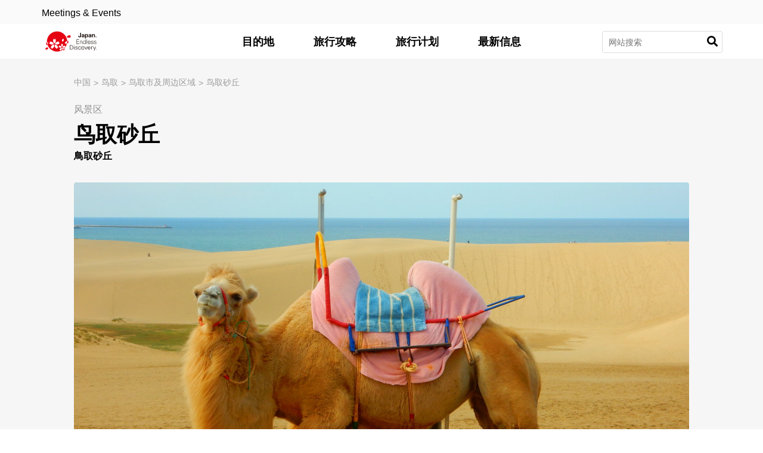

--- FILE ---
content_type: text/html
request_url: https://www.japan-travel.cn/spot/949/
body_size: 4716
content:
<!DOCTYPE html>
<html lang="zh-cmn-Hans-CN">
  <head>
    <!-- meta -->
    <meta charset="utf-8">
    <meta http-equiv="Content-Language" content="zh-cn" />
    <meta http-equiv="X-UA-Compatible" content="IE=edge">
    <meta name="renderer" content="webkit">
    <meta name="viewport" content="width=device-width" />
    <meta name="format-detection" content="telephone=no" />
    <title>鸟取砂丘｜目的地｜【官方】日本国家旅游局(JNTO)</title>
    <meta name="description" content="查看我们的日本地图，在这份包罗万象的指南上探索日本的观光景点与旅游特色。">
    <meta name="keywords" content="风景区,景点,自然奇观,自然美景,鸟取砂丘,鸟取市及周边区域,鸟取,中国,目的地,官方,日本国家旅游局,JNTO" />
    <meta property="og:title" content="鸟取砂丘｜目的地｜【官方】日本国家旅游局(JNTO)">
    <meta property="og:description" content="查看我们的日本地图，在这份包罗万象的指南上探索日本的观光景点与旅游特色。">
    <meta property="og:image" content="https://www.japan-travel.cn/assets_c/2020/01/Tottori864_2-thumb-1200x630-1591.jpg">
    <link rel="canonical" href="https://www.japan-travel.cn/spot/949/" />
    <link rel="icon" href="/static/favicon.ico" />
    <link rel="apple-touch-icon" sizes="180x180" href="https://www.japan-travel.cn/static/apple-touch-icon.png" />
    <!-- Google Tag Manager -->
<script>(function(w,d,s,l,i){w[l]=w[l]||[];w[l].push({'gtm.start':
new Date().getTime(),event:'gtm.js'});var f=d.getElementsByTagName(s)[0],
j=d.createElement(s),dl=l!='dataLayer'?'&l='+l:'';j.async=true;j.src=
'https://www.googletagmanager.com/gtm.js?id='+i+dl;f.parentNode.insertBefore(j,f);
})(window,document,'script','dataLayer','GTM-K3Q2WMG');</script>
<!-- End Google Tag Manager -->
    <!-- CSS -->
    <link rel="stylesheet" href="/static/f/css/style-static.css" />
    <link rel="preload" href="/static/f/fonts/fa-regular-400.bdadb6ce95c5.woff2" as="font" type="font/woff2" crossorigin>
    <style>[data-module-summary] { display: flex; flex-direction: column; justify-content: center; min-height: 13.333333333333334vw; padding: 1vw; line-height: 1.5; font-size: 2vw; background: #ccc; margin: 0 0 5vw; }</style>
    <style>[data-module-titlebar] { display: flex; flex-direction: column; justify-content: center; height: 13.333333333333334vw; padding: 1vw; text-align: center; line-height: 1.5; font-size: 3vw; color: #fff; background: #292929; margin: 3vw 0; }</style>
    <style>[data-module-titlebar] > ul { padding: 1vw 1vw 1vw 2em; }</style>
    <script type="text/javascript" src="/static/f/js/jquery/jquery-1.10.2.min.js"></script>
    <script type="text/javascript" src="/static/f/js/common.js"></script>
    <!-- MAP -->
    <base href="/">
    <script>
var _hmt = _hmt || [];
(function() {
  var hm = document.createElement("script");
  hm.src = "https://hm.baidu.com/hm.js?3a2643c39525418cb065f266170a1f6a";
  var s = document.getElementsByTagName("script")[0]; 
  s.parentNode.insertBefore(hm, s);
})();
</script>
  </head>

  <body data-page="spot" langCode="en"  oncontextmenu="return false">
  <!-- Google Tag Manager (noscript) -->
<noscript><iframe src="https://www.googletagmanager.com/ns.html?id=GTM-K3Q2WMG"
height="0" width="0" style="display:none;visibility:hidden"></iframe></noscript>
<!-- End Google Tag Manager (noscript) -->
    <div class="wrapper">

      <div class="page-wrapper">

        <script type="text/javascript">includeHTML("include/header.html","/");</script>

          <div class="content-main-wrapper clearfix">

<div class="mod-keyvisual-detail mod-keyvisual-detail--slider-dotted">
  <div class="mod-keyvisual-detail__header">
    <div class="mod-keyvisual-detail__header-upper">
      <div class="mod-keyvisual-detail__header-upper-inner">
        <div class="mod-keyvisual-detail__header-upper-left">
          <ul class="mod-keyvisual-detail__breadcrumbs">
            <li class="mod-keyvisual-detail__breadcrumb">
              <a href="/destinations/chugoku/" class="mod-keyvisual-detail__breadcrumb-link">中国</a>
            </li>
            <li class="mod-keyvisual-detail__breadcrumb">
              <a href="/destinations/chugoku/tottori/" class="mod-keyvisual-detail__breadcrumb-link">鸟取</a>
            </li>
            
            <li class="mod-keyvisual-detail__breadcrumb">
                <a href="/destinations/chugoku/tottori/tottori-and-around/" class="mod-keyvisual-detail__breadcrumb-link">鸟取市及周边区域</a>
            </li>
            
            <li class="mod-keyvisual-detail__breadcrumb">
              <a href="/spot/949/" class="mod-keyvisual-detail__breadcrumb-link">鸟取砂丘</a>
            </li>
          </ul>

          <p class="mod-keyvisual-detail__header-label">风景区</p>

        </div>
        <div class="mod-keyvisual-detail__header-upper-right">
          <ul class="mod-keyvisual-detail__header-icons">
          </ul>
        </div>
      </div>
    </div>
    <div class="mod-keyvisual-detail__header-lower">
      <div class="mod-keyvisual-detail__header-lower-inner">
        <div class="mod-keyvisual-detail__header-text">
          <h1 class="mod-keyvisual-detail__heading">
            <span class="mod-keyvisual-detail__heading-eng">鸟取砂丘</span>
            <span class="mod-keyvisual-detail__heading-jpn">鳥取砂丘</span>
          </h1>
        </div>
      </div>
    </div>
  </div>

  <div class="mod-keyvisual-detail__body">
    <div class="mod-keyvisual-detail__slider-wrapper">
      <div class="mod-keyvisual-detail__slider">
        <div class="mod-keyvisual-detail__slide">
        
        
          <div class="mod-keyvisual-detail__slide-image">
            <img src="/static/f/images/lazyload-placeholder_muhsz3.jpg" data-src="/assets_c/2020/01/Tottori864_2-thumb-2064x1300-1591.jpg" alt="鸟取砂丘" class="mod-keyvisual-detail__image-content--sp lazyload">
          </div>
        
        
        
        
        
        
        
        
        </div>
      </div>
    </div>
    <div class="mod-keyvisual-detail__pc mod-keyvisual-detail__pc--full">
      <div class="mod-keyvisual-detail__pc-inner">
      
      
        <div class="mod-keyvisual-detail__pc-images">
          <div class="mod-keyvisual-detail__pc-image">
            <img src="/static/f/images/lazyload-placeholder_muhsz3.jpg" data-src="/assets_c/2020/01/Tottori864_2-thumb-2064x1300-1591.jpg" alt="鸟取砂丘" class="mod-keyvisual-detail__image-content--pc lazyload">
          </div>
        </div>
      
      
      
      
      
      
      
      
      </div>
    </div>
  </div>

  <div class="mod-keyvisual-detail__footer">
    <div class="mod-keyvisual-detail__footer-upper">
      <div class="mod-keyvisual-detail__footer-upper-inner">
        <div class="mod-keyvisual-detail__location">

          <p class="mod-keyvisual-detail__location-eng">2164-661 Fukubecho Yuyama Tottori-shi, Tottori-ken, </p>
        </div>
        <div class="mod-keyvisual-detail__buttons-wrapper">
        

        </div>
      </div>
    </div>
  
    <div class="mod-keyvisual-detail__footer-lower">
      <div class="mod-keyvisual-detail__footer-lower-inner">
        <div class="mod-keyvisual-detail__anchor-wrapper">
          <div class="mod-keyvisual-detail__anchor">
            <div class="mod-keyvisual-detail__anchor-inner">
              <div class="mod-keyvisual-detail__anchor-items-wrapper">
                <ul class="mod-keyvisual-detail__anchor-items">
                
                  <li class="mod-keyvisual-detail__anchor-item">
                    <a href="#anchor_2" data-anchor-id class="mod-keyvisual-detail__anchor-link">关键词</a>
                  </li>
                
                
                  <li class="mod-keyvisual-detail__anchor-item">
                    <a href="#map" data-anchor-id class="mod-keyvisual-detail__anchor-link">鸟取砂丘附近</a>
                  </li>
                
                </ul>
              </div>
            </div>
          </div>
        </div>
      </div>
    </div>
  
  </div>
</div>



<div class="split">
  <div class="split__inner">

      <div class="split__right">

      </div>

      <div class="split__left">

        <div class="mod-wysiwyg mod-wysiwyg--padding-top-none">
          <div class="mod-wysiwyg__body">

                      <div id="anchor_1" class="mod-wysiwyg mod-wysiwyg--padding-top-none">
                        <div  class="mod-wysiwyg__body">
                          <div class="mod-wysiwyg__lead-wrapper"><h2 class="mod-wysiwyg__lead mod-wysiwyg__lead">探寻日本最大的砂丘</h2></div>

<div class="mod-wysiwyg__text-wrapper"><p class="mod-wysiwyg__text">巨大的鸟取砂丘位于日本海岸的鸟取市中心附近，每年有超过 130 万的游客慕名前来游玩。砂丘绝对会让人惊叹不已，对游客来说，在探寻这个相对小众的县城时，不妨从这里开始。</p></div>

<div class="mod-wysiwyg__text-wrapper"><p class="mod-wysiwyg__text">
<div class="mod-wysiwyg__images-wrapper"><figure class="mod-wysiwyg__images">
<div class="mod-wysiwyg__image"><div class="mod-wysiwyg__image-inner"><img class="lazyloaded" src="/images/tottori/Tottori864_19/Tottori864_19_750x503.jpg" data-src="/images/tottori/Tottori864_19/Tottori864_19_750x503.jpg" /></div></div>
</figure>
</div>
</p></div>

<div class="mod-wysiwyg__dontmiss-wrapper"><div class="mod-wysiwyg__dontmiss"><div class="mod-wysiwyg__dontmiss-inner">
 <div class="mod-wysiwyg__dontmiss-header"><h3 class="mod-wysiwyg__dontmiss-heading">不容错过
 </h3></div>
 <ul class="mod-wysiwyg__dontmiss-list">
 <li class="mod-wysiwyg__dontmiss-list-item">从砂丘顶部饱览无敌日本海景</li>
 <li class="mod-wysiwyg__dontmiss-list-item">其它有趣的活动，如滑沙和滑翔伞</li>
 </ul>
</div></div></div>

<div class="mod-wysiwyg__howto-get-there-header mgt-pc--25 mgt-sp--25"><h2 class="mod-wysiwyg__howto-get-there-heading">交通路线</h2></div>

<div class="mod-wysiwyg__text-wrapper"><p class="mod-wysiwyg__text">从鸟取站乘坐 20 分钟巴士即可到达砂丘区。</p></div>

<div class="mod-wysiwyg__subheading-wrapper"><h3 class="mod-wysiwyg__subheading">大自然的鬼斧神工</h3></div>

<div class="mod-wysiwyg__text-wrapper"><p class="mod-wysiwyg__text">鸟取砂丘有逾十万年的历史。千代川将中国山地附近的沉淀物冲到日本海。强大的洋流在海风的作用下，将沉淀物带回岸上，形成砂丘。 </p></div>

<div class="mod-wysiwyg__text-wrapper"><p class="mod-wysiwyg__text">猛烈的海风常年吹打，重塑了砂丘的形状。一千多年来，沙积物已经形成了一个 30 平方公里的金色景观，沿着海岸延绵将近 16 公里。一些砂丘高达 50 米。</p></div>

<div class="mod-wysiwyg__subheading-wrapper"><h3 class="mod-wysiwyg__subheading">巨大的砂乐园</h3></div>

<div class="mod-wysiwyg__text-wrapper"><p class="mod-wysiwyg__text">对于许多人来说，在最大的砂丘附近游玩几小时，足以感受其绝妙之处，敬请欣赏壮观景色和拍照留念。
不过，还有滑翔伞、滑沙等其他有趣的活动。 </p></div>

<div class="mod-wysiwyg__text-wrapper"><p class="mod-wysiwyg__text">建议骑上砂丘骆驼体验不一样的风情，或者乘坐缆椅前往砂丘中心的观景台，饱览海岸最美景致。鸟取砂丘游客中心也是必游之地。在这里，您可以了解到更多关于砂丘这个特殊地区的地理和生态知识。 </p></div>

<div class="mod-wysiwyg__text-wrapper"><p class="mod-wysiwyg__text">
<div class="mod-wysiwyg__images-wrapper"><figure class="mod-wysiwyg__images mod-wysiwyg__images--column-2">
<div class="mod-wysiwyg__image"><div class="mod-wysiwyg__image-inner"><img class="lazyloaded" src="/images/tottori/Tottori864_3/Tottori864_3_670x450.jpg" data-src="/images/tottori/Tottori864_3/Tottori864_3_670x450.jpg" /></div></div><div class="mod-wysiwyg__image"><div class="mod-wysiwyg__image-inner"><img class="lazyloaded" src="/images/tottori/Tottori864_2/Tottori864_2_670x450.jpg" data-src="/images/tottori/Tottori864_2/Tottori864_2_670x450.jpg" /></div></div><div class="mod-wysiwyg__image"><div class="mod-wysiwyg__image-inner"><img class="lazyloaded" src="/images/tottori/Tottori864_6/Tottori864_6_670x450.jpg" data-src="/images/tottori/Tottori864_6/Tottori864_6_670x450.jpg" /></div></div><div class="mod-wysiwyg__image"><div class="mod-wysiwyg__image-inner"><img class="lazyloaded" src="/images/tottori/Tottori864_20/Tottori864_20_670x450.jpg" data-src="/images/tottori/Tottori864_20/Tottori864_20_670x450.jpg" /></div></div>
</figure>
</div>
</p></div>

<div class="mod-wysiwyg__subheading-wrapper"><h3 class="mod-wysiwyg__subheading">探索鸟取</h3></div>

<div class="mod-wysiwyg__text-wrapper"><p class="mod-wysiwyg__text">对于时间充裕的探险客来说，探寻鸟取县不妨从鸟取砂丘开始。</p></div>

<div class="mod-wysiwyg__text-wrapper"><p class="mod-wysiwyg__text">远离人山人海和伴手礼店，日本这个鲜有外国人到访的小角落等待您的发现。在神圣的三德山或者大山远足，在美丽的三朝温泉中泡汤，参观宁静的若狭町，或者探索米子水鸟公园，观赏独特的野生动物，了解日本的保护区。 </p></div>

<div class="mod-wysiwyg__text-wrapper"><p class="mod-wysiwyg__text">
<div class="mod-wysiwyg__images-wrapper"><figure class="mod-wysiwyg__images">
<div class="mod-wysiwyg__image"><div class="mod-wysiwyg__image-inner"><img class="lazyloaded" src="/images/tottori/Tottori871_17/Tottori871_17_750x503.jpg" data-src="/images/tottori/Tottori871_17/Tottori871_17_750x503.jpg" /></div></div>
</figure>
</div>
</p></div>

<div class="mod-wysiwyg__text-wrapper"><p class="mod-wysiwyg__text">
<div class="mod-wysiwyg__images-wrapper"><figure class="mod-wysiwyg__images mod-wysiwyg__images--column-2">
<div class="mod-wysiwyg__image"><div class="mod-wysiwyg__image-inner"><img class="lazyloaded" src="/images/tottori/Tottori2387_6/Tottori2387_6_670x450.jpg" data-src="/images/tottori/Tottori2387_6/Tottori2387_6_670x450.jpg" /></div></div><div class="mod-wysiwyg__image"><div class="mod-wysiwyg__image-inner"><img class="lazyloaded" src="/images/tottori/Tottori867_4/Tottori867_4_670x450.jpg" data-src="/images/tottori/Tottori867_4/Tottori867_4_670x450.jpg" /></div></div>
</figure>
</div>
</p></div>

                        </div>
                      </div>

    
    <div id="anchor_2" class="mod-tag-list mod-tag-list--small">
        <div class="mod-tag-list__header">
            <div class="mod-tag-list__header-inner">
                <h2 class="mod-tag-list__heading">关键词</h2>
            </div>
        </div>
        <div class="mod-tag-list__body">
            <div class="mod-tag-list__body-inner">
                <ul class="mod-tag-list__items">
                
                        <li class="mod-tag-list__item">
                            <a href="/travel-directory/?keyword=风景区" class="mod-tag-list__link">风景区</a>
                        </li>
                
                        <li class="mod-tag-list__item">
                            <a href="/travel-directory/?keyword=景点" class="mod-tag-list__link">景点</a>
                        </li>
                
                        <li class="mod-tag-list__item">
                            <a href="/travel-directory/?keyword=自然奇观" class="mod-tag-list__link">自然奇观</a>
                        </li>
                
                        <li class="mod-tag-list__item">
                            <a href="/travel-directory/?keyword=自然美景" class="mod-tag-list__link">自然美景</a>
                        </li>
                
                </ul>
            </div>
        </div>
    </div>
    
          </div>
        </div>
      </div>
  </div>
</div>





<div class="mod-near" id="map">
  <div class="mod-near-inner">
    <div class="mod-map-slider__header">
      <div class="mod-map-slider__header-inner">
        <h2 class="mod-map-slider__heading">鸟取砂丘附近</h2>
      </div>
    </div>
    <div class="mod-near-body">
     
      <div class="mod-map-slider__slide">
        <a class="mod-map-slider__slide-inner" href="/spot/2294/">
          <div class="mod-map-slider__image">
            <img
              src="/static/f/images/lazyload-placeholder_600x400.png"
              data-src=""
              alt="鸟之剧场"
              class="lazyload"
              />
          </div>
          <div class="mod-map-slider__text">
            <span class="mod-map-slider__category">鸟取</span>
            <span class="mod-map-slider__name">鸟之剧场</span>
            
          </div>
        </a>
      </div>
    
      <div class="mod-map-slider__slide">
        <a class="mod-map-slider__slide-inner" href="/spot/2278/">
          <div class="mod-map-slider__image">
            <img
              src="/static/f/images/lazyload-placeholder_600x400.png"
              data-src="/assets_c/2020/01/Tottori2387_15-thumb-670x450-15135.jpg"
              alt="浦富海岸"
              class="lazyload"
              />
          </div>
          <div class="mod-map-slider__text">
            <span class="mod-map-slider__category">鸟取</span>
            <span class="mod-map-slider__name">浦富海岸</span>
            
          </div>
        </a>
      </div>
    
      <div class="mod-map-slider__slide">
        <a class="mod-map-slider__slide-inner" href="/spot/2198/">
          <div class="mod-map-slider__image">
            <img
              src="/static/f/images/lazyload-placeholder_600x400.png"
              data-src="/assets_c/2020/01/Tottori2684_1-thumb-670x450-14988.jpg"
              alt="鹿野城旧址与城下町鹿野街道"
              class="lazyload"
              />
          </div>
          <div class="mod-map-slider__text">
            <span class="mod-map-slider__category">鸟取</span>
            <span class="mod-map-slider__name">鹿野城旧址与城下町鹿野街道</span>
            
          </div>
        </a>
      </div>
    
      <div class="mod-map-slider__slide">
        <a class="mod-map-slider__slide-inner" href="/spot/954/">
          <div class="mod-map-slider__image">
            <img
              src="/static/f/images/lazyload-placeholder_600x400.png"
              data-src="/assets_c/2020/01/Tottori855_8-thumb-670x450-11292.jpg"
              alt="仁风阁"
              class="lazyload"
              />
          </div>
          <div class="mod-map-slider__text">
            <span class="mod-map-slider__category">鸟取</span>
            <span class="mod-map-slider__name">仁风阁</span>
            
          </div>
        </a>
      </div>
    
      <div class="mod-map-slider__slide">
        <a class="mod-map-slider__slide-inner" href="/spot/953/">
          <div class="mod-map-slider__image">
            <img
              src="/static/f/images/lazyload-placeholder_600x400.png"
              data-src="/assets_c/2020/01/Tottori2840_1-thumb-670x450-11287.jpg"
              alt="观音院"
              class="lazyload"
              />
          </div>
          <div class="mod-map-slider__text">
            <span class="mod-map-slider__category">鸟取</span>
            <span class="mod-map-slider__name">观音院</span>
            
          </div>
        </a>
      </div>
    
      <div class="mod-map-slider__slide">
        <a class="mod-map-slider__slide-inner" href="/spot/952/">
          <div class="mod-map-slider__image">
            <img
              src="/static/f/images/lazyload-placeholder_600x400.png"
              data-src="/assets_c/2020/01/Tottori857_1-thumb-670x450-11282.jpg"
              alt="小山池"
              class="lazyload"
              />
          </div>
          <div class="mod-map-slider__text">
            <span class="mod-map-slider__category">鸟取</span>
            <span class="mod-map-slider__name">小山池</span>
            
          </div>
        </a>
      </div>
    
      <div class="mod-map-slider__slide">
        <a class="mod-map-slider__slide-inner" href="/spot/951/">
          <div class="mod-map-slider__image">
            <img
              src="/static/f/images/lazyload-placeholder_600x400.png"
              data-src="/assets_c/2020/01/Tottori860_2-thumb-670x450-7285.jpg"
              alt="鸟取砂丘 砂之美术馆"
              class="lazyload"
              />
          </div>
          <div class="mod-map-slider__text">
            <span class="mod-map-slider__category">鸟取</span>
            <span class="mod-map-slider__name">鸟取砂丘 砂之美术馆</span>
            
          </div>
        </a>
      </div>
    
      <div class="mod-map-slider__slide">
        <a class="mod-map-slider__slide-inner" href="/spot/950/">
          <div class="mod-map-slider__image">
            <img
              src="/static/f/images/lazyload-placeholder_600x400.png"
              data-src="/assets_c/2020/01/Tottori862_1-thumb-670x450-11279.jpg"
              alt="鸟取城旧址 久松公园"
              class="lazyload"
              />
          </div>
          <div class="mod-map-slider__text">
            <span class="mod-map-slider__category">鸟取</span>
            <span class="mod-map-slider__name">鸟取城旧址 久松公园</span>
            
          </div>
        </a>
      </div>
    
      <div class="mod-map-slider__slide">
        <a class="mod-map-slider__slide-inner" href="/spot/949/">
          <div class="mod-map-slider__image">
            <img
              src="/static/f/images/lazyload-placeholder_600x400.png"
              data-src="/assets_c/2020/01/Tottori864_2-thumb-670x450-1591.jpg"
              alt="鸟取砂丘"
              class="lazyload"
              />
          </div>
          <div class="mod-map-slider__text">
            <span class="mod-map-slider__category">鸟取</span>
            <span class="mod-map-slider__name">鸟取砂丘</span>
            
          </div>
        </a>
      </div>
    
      <div class="mod-map-slider__slide">
        <a class="mod-map-slider__slide-inner" href="/spot/99/">
          <div class="mod-map-slider__image">
            <img
              src="/static/f/images/lazyload-placeholder_600x400.png"
              data-src="/assets_c/2020/01/Tottori861_6-thumb-670x450-8791.jpg"
              alt="鸟取锵锵节"
              class="lazyload"
              />
          </div>
          <div class="mod-map-slider__text">
            <span class="mod-map-slider__category">鸟取</span>
            <span class="mod-map-slider__name">鸟取锵锵节</span>
            
          </div>
        </a>
      </div>
    
      <div class="mod-map-slider__slide">
        <a class="mod-map-slider__slide-inner" href="/spot/96/">
          <div class="mod-map-slider__image">
            <img
              src="/static/f/images/lazyload-placeholder_600x400.png"
              data-src=""
              alt="因幡千本樱樱之园赏樱"
              class="lazyload"
              />
          </div>
          <div class="mod-map-slider__text">
            <span class="mod-map-slider__category">鸟取</span>
            <span class="mod-map-slider__name">因幡千本樱樱之园赏樱</span>
            
          </div>
        </a>
      </div>
    
    </div>
  </div>
</div>







          </div>




            <div class="mod-breadcrumb">
              <div class="mod-breadcrumb__inner">
                <div class="mod-breadcrumb__scroller">
                  <div class="mod-breadcrumb__items-wrapper">
                    <ul class="mod-breadcrumb__items">
                          <li class="mod-breadcrumb__item">
                            <a href="/" class="mod-breadcrumb__link">
                              <span class="mod-breadcrumb__link">首页</span>
                            </a>
                          </li>
                          <li class="mod-breadcrumb__item mod-breadcrumb__item--current">
                            <span class="mod-breadcrumb__link">鸟取砂丘</span>
                          </li>
                    </ul>
                  </div>
                </div>
              </div>
            </div>




          <!-- [/mod-footer] -->
            <script type="text/javascript">includeHTML("include/footer.html","/");</script>



      </div>
    </div>





    <script>
     //TODO: find out what this popular keywords is pulled from
     // temp fix is assigning null value
     // var popular_keywords=;
     var popular_keywords=null;
    </script>





      <script>
       lang = 'cn';
      </script>
      <script type="text/javascript" src="/static/f/js/polyfills.bundle.js" defer></script>
      <script type="text/javascript" src="/static/f/js/main.bundle.js" defer></script>

  </body>
</html>


--- FILE ---
content_type: text/html
request_url: https://www.japan-travel.cn/include/header.html?_=1762799419809
body_size: 3267
content:
<div class="mod-header">
  <div class="mod-header__upper">
    <div class="mod-header__utility-container">
      <ul class="mod-header__utility-nav" data-title="针对媒体及会展专业人士">

        <li class="mod-header__utility-nav-item">
          <a
            class="mod-header__link default"
            href="https://www.japanmeetings.org/"
            target="_blank"
            >Meetings &amp; Events
            <i class="fas fa-external-link-alt visible-mobile"></i
          ></a>
        </li>
      </ul>

      <ul class="mod-header__icons">
        <li class="mod-header__icon mod-header__bars">
          <a class="mod-header__link-icon">
            <i class="fas fa-bars"></i>
          </a>
        </li>
        <li class="mod-header__icon mod-header__mglass">
          <a class="mod-header__link-icon">
            <i class="fas fa-search"></i>
          </a>
        </li>
      </ul>

      <div class="mod-header__mobile-brand">
        <a class="mod-header__brand-inner" href="/">
          <img
            src="/static/f/images/img_logo_japan-endless-discovery.svg"
            width="100%"
            alt="JNTO"
            class="mod-header__brand-img svg-fit"
          />
        </a>
      </div>
    </div>
  </div>

  <div class="mod-header__lower">
    <div class="mod-header__lower-container">
      <div class="mod-header__brand">
        <a class="mod-header__brand-inner" href="/">
          <img
            src="/static/f/images/img_logo_japan-endless-discovery.svg"
            width="100%"
            alt="JNTO"
            class="mod-header__brand-img svg-fit"
          />
        </a>
      </div>

      <div class="mod-header__mobile-head">
        <span class="init">探索日本</span>
        <span class="back">返回</span>
      </div>

      <ul class="mod-header__menus menus-depth-0 clearfix">
        <li class="mod-header__menu menu-depth-0 mod-header__dropdown-toggle">
          <a class="mod-header__link default" href="/destinations">
            <span>目的地</span>
          </a>

          <div class="mod-header__dropdown-menu" rel="4">
            <div class="mod-header__dropdown-container">
              <ul class="mod-header__menus menus-depth-1 menus-links clearfix">
                <li class="mod-header__menu menu-depth-1">
                  <a class="mod-header__link header" href="/destinations/"
                    >目的地</a
                  >
                </li>

                <li class="mod-header__menu menu-depth-1">
                  <a
                    class="mod-header__link default"
                    href="/destinations/kanto/tokyo/"
                    >东京</a
                  >
                </li>

                <li class="mod-header__menu menu-depth-1">
                  <a
                    class="mod-header__link default"
                    href="/destinations/kansai/kyoto/"
                    >京都</a
                  >
                </li>

                <li class="mod-header__menu menu-depth-1">
                  <a
                    class="mod-header__link default"
                    href="/destinations/kansai/osaka/"
                    >大阪</a
                  >
                </li>

                <li class="mod-header__menu menu-depth-1">
                  <a
                    class="mod-header__link default"
                    href="/destinations/kansai/nara/"
                    >奈良</a
                  >
                </li>

                <li class="mod-header__menu menu-depth-1">
                  <a
                    class="mod-header__link default"
                    href="/destinations/hokkaido/"
                    >北海道</a
                  >
                </li>

                <li class="mod-header__menu menu-depth-1">
                  <a
                    class="mod-header__link default"
                    href="/destinations/okinawa/"
                    >冲绳</a
                  >
                </li>

                <li class="mod-header__menu menu-depth-1">
                  <a
                    class="mod-header__link default"
                    href="/destinations/hokuriku-shinetsu/nagano/"
                    >长野</a
                  >
                </li>

                <li class="mod-header__menu menu-depth-1">
                  <a
                    class="mod-header__link default"
                    href="/destinations/kanto/kanagawa/hakone-and-around/"
                    >箱根</a
                  >
                </li>

                <li class="mod-header__menu menu-depth-1">
                  <a class="mod-header__link footer" href="/destinations/?map"
                    >日本地图</a
                  >
                </li>
              </ul>

              <ul class="mod-header__menus menus-depth-1 menus-links clearfix">
                <li class="mod-header__menu menu-depth-1">
                  <a
                    class="mod-header__link default"
                    href="/destinations/kanto/tochigi/nikko-area/"
                    >日光</a
                  >
                </li>

                <li class="mod-header__menu menu-depth-1">
                  <a
                    class="mod-header__link default"
                    href="/destinations/hokkaido/hokkaido/sapporo-and-around/"
                    >札幌</a
                  >
                </li>

                <li class="mod-header__menu menu-depth-1">
                  <a
                    class="mod-header__link default"
                    href="/destinations/kanto/chiba/"
                    >千叶</a
                  >
                </li>

                <li class="mod-header__menu menu-depth-1">
                  <a
                    class="mod-header__link default"
                    href="/destinations/chugoku/yamaguchi/"
                    >山口</a
                  >
                </li>

                <li class="mod-header__menu menu-depth-1">
                  <a
                    class="mod-header__link default"
                    href="/destinations/kyushu/fukuoka/"
                    >福冈</a
                  >
                </li>

                <li class="mod-header__menu menu-depth-1">
                  <a
                    class="mod-header__link default"
                    href="/destinations/kanto/"
                    >关东</a
                  >
                </li>

                <li class="mod-header__menu menu-depth-1">
                  <a
                    class="mod-header__link default"
                    href="/destinations/kansai/"
                    >关西</a
                  >
                </li>

                <li class="mod-header__menu menu-depth-1">
                  <a
                    class="mod-header__link default"
                    href="/destinations/tohoku/"
                    >东北</a
                  >
                </li>
              </ul>

              <ul class="mod-header__menus menus-depth-1 menus-links clearfix">
                <li class="mod-header__menu menu-depth-1">
                  <a
                    class="mod-header__link default"
                    href="/destinations/hokuriku-shinetsu/"
                    >北陆信越</a
                  >
                </li>

                <li class="mod-header__menu menu-depth-1">
                  <a
                    class="mod-header__link default"
                    href="/destinations/shikoku/"
                    >四国</a
                  >
                </li>

                <li class="mod-header__menu menu-depth-1">
                  <a
                    class="mod-header__link default"
                    href="/destinations/chugoku/"
                    >中国</a
                  >
                </li>

                <li class="mod-header__menu menu-depth-1">
                  <a
                    class="mod-header__link default"
                    href="/destinations/tokai/"
                    >东海</a
                  >
                </li>

                <li class="mod-header__menu menu-depth-1">
                  <a
                    class="mod-header__link default"
                    href="/destinations/kyushu/"
                    >九州</a
                  >
                </li>
              </ul>

              <ul
                class="mod-header__menus menus-depth-1 menus-imgs clearfix"
                rel="4"
              >
                <li class="mod-header__menu menu-depth-1">
                  <a class="mod-header-link None" href="/spot/967/">
                    <div class="img-wrp">
                      <img
                        class="lazyload"
                        src="/static/f/images/lazyload-placeholder_muhsz3.jpg"
                        data-src="/static/f/images/Wakayama202_10.jpg"
                        alt="永里的里"
                      />

                      <span class="txt">白良滨</span>
                    </div>
                  </a>
                </li>

                <li class="mod-header__menu menu-depth-1">
                  <a class="mod-header-link None" href="/spot/203/">
                    <div class="img-wrp">
                      <img
                        class="lazyload"
                        src="/static/f/images/lazyload-placeholder_muhsz3.jpg"
                        data-src="/static/f/images/Tokushima1297_6.jpg"
                        alt="白马奥林匹克村和埃克兰"
                      />

                      <span class="txt">德岛市阿波舞祭</span>
                    </div>
                  </a>
                </li>

                <li class="mod-header__menu menu-depth-1">
                  <a
                    class="mod-header-link None"
                    href="/fuji-guide/views-of-fuji/"
                  >
                    <div class="img-wrp">
                      <img
                        class="lazyload"
                        src="/static/f/images/lazyload-placeholder_muhsz3.jpg"
                        data-src="/static/f/images/Sg010_3068_124.jpg"
                        alt="指宿温泉"
                      />

                      <span class="txt">观赏富士山的最佳地点</span>
                    </div>
                  </a>
                </li>

                <li class="mod-header__menu menu-depth-1">
                  <a class="mod-header-link None" href="/spot/1583/">
                    <div class="img-wrp">
                      <img
                        class="lazyload"
                        src="/static/f/images/lazyload-placeholder_muhsz3.jpg"
                        data-src="/static/f/images/Kanagawa269_5.jpg"
                        alt="小樽雪光之路"
                      />

                      <span class="txt">明月院</span>
                    </div>
                  </a>
                </li>
              </ul>
            </div>
          </div>
        </li>

        <li class="mod-header__menu menu-depth-0 mod-header__dropdown-toggle">
          <a class="mod-header__link default" href="/things-to-do/">
            <span>旅行攻略</span>
          </a>

          <div class="mod-header__dropdown-menu" rel="4">
            <div class="mod-header__dropdown-container">
              <ul class="mod-header__menus menus-depth-1 menus-links clearfix">
                <li class="mod-header__menu menu-depth-1">
                  <a
                    class="mod-header__link default"
                    href="/guide/summer-guide/"
                    >日本之夏</a
                  >
                </li>

                <li class="mod-header__menu menu-depth-1">
                  <a class="mod-header__link default" href="/fuji-guide/"
                    >富士指南</a
                  >
                </li>

                <li class="mod-header__menu menu-depth-1">
                  <a
                    class="mod-header__link default"
                    href="/things-to-do/action-and-adventure/"
                    >日本活动与探险</a
                  >
                </li>

                <li class="mod-header__menu menu-depth-1">
                  <a
                    class="mod-header__link default"
                    href="/things-to-do/nature/cherry-blossoms/"
                    >樱花</a
                  >
                </li>

                <li class="mod-header__menu menu-depth-1">
                  <a class="mod-header__link default" href="/world-heritage/"
                    >世界遗产</a
                  >
                </li>

                <li class="mod-header__menu menu-depth-1">
                  <a
                    class="mod-header__link default"
                    href="/things-to-do/relaxation/onsen/"
                    >温泉</a
                  >
                </li>

                <li class="mod-header__menu menu-depth-1">
                  <a
                    class="mod-header__link default"
                    href="/things-to-do/nature/mountain/"
                    >高山</a
                  >
                </li>

                <li class="mod-header__menu menu-depth-1">
                  <a class="mod-header__link footer" href="/story-and-guide/"
                    >故事和指南</a
                  >
                </li>
              </ul>

              <ul class="mod-header__menus menus-depth-1 menus-links clearfix">
                <li class="mod-header__menu menu-depth-1">
                  <a
                    class="mod-header__link default"
                    href="/things-to-do/art-and-design/"
                    >日本艺术与设计</a
                  >
                </li>

                <li class="mod-header__menu menu-depth-1">
                  <a
                    class="mod-header__link default"
                    href="/things-to-do/attraction/"
                    >日本景点</a
                  >
                </li>

                <li class="mod-header__menu menu-depth-1">
                  <a
                    class="mod-header__link default"
                    href="/things-to-do/culture/"
                    >日本文化</a
                  >
                </li>

                <li class="mod-header__menu menu-depth-1">
                  <a
                    class="mod-header__link default"
                    href="/things-to-do/festivals-and-events/"
                    >日本祭典与盛会</a
                  >
                </li>

                <li class="mod-header__menu menu-depth-1">
                  <a
                    class="mod-header__link default"
                    href="/things-to-do/eat-and-drink/"
                    >日本饮食</a
                  >
                </li>

                <li class="mod-header__menu menu-depth-1">
                  <a
                    class="mod-header__link default"
                    href="/things-to-do/history/"
                    >日本历史</a
                  >
                </li>

                <li class="mod-header__menu menu-depth-1">
                  <a
                    class="mod-header__link default"
                    href="/things-to-do/nature/"
                    >日本自然</a
                  >
                </li>

                <li class="mod-header__menu menu-depth-1">
                  <a class="mod-header__link footer" href="/itineraries/"
                    >路线</a
                  >
                </li>
              </ul>

              <ul class="mod-header__menus menus-depth-1 menus-links clearfix">
                <li class="mod-header__menu menu-depth-1">
                  <a
                    class="mod-header__link default"
                    href="/things-to-do/relaxation/"
                    >日本休闲</a
                  >
                </li>

                <li class="mod-header__menu menu-depth-1">
                  <a
                    class="mod-header__link default"
                    href="/things-to-do/shopping/"
                    >日本购物</a
                  >
                </li>

                <li class="mod-header__menu menu-depth-1">
                  <a
                    class="mod-header__link default"
                    href="https://www.japan.travel/national-parks/zh-hans/"
                    target="_blank"
                    >国家公园
                    <i class="fas fa-external-link-alt visible-mobile"></i
                  ></a>
                </li>

                <li class="mod-header__menu menu-depth-1">
                  <a class="mod-header__link footer" href="/things-to-do/"
                    >活动</a
                  >
                </li>

                <li class="mod-header__menu menu-depth-1">
                  <a
                    class="mod-header__link default"
                    href="https://www.japan-travel.cn/luxury/"
                    >奢游日本
                    <i class="fas fa-external-link-alt visible-mobile"></i
                  ></a>
                </li>

                <li class="mod-header__menu menu-depth-1">
                  <a
                    class="mod-header__link default"
                    href="https://www.japan-travel.cn/sports/snow/"
                    >冬季体验
                    <i class="fas fa-external-link-alt visible-mobile"></i
                  ></a>
                </li>

                <li class="mod-header__menu menu-depth-1">
                  <a
                    class="mod-header__link default"
                    href="https://www.japan-travel.cn/expo2025"
                    target="_blank"
                    rel="noopener noreferrer"
                    >EXPO2025
                    <i class="fas fa-external-link-alt visible-mobile"></i
                  ></a>
                </li>
              </ul>

              <ul
                class="mod-header__menus menus-depth-1 menus-imgs clearfix"
                rel="4"
              >
                <li class="mod-header__menu menu-depth-1">
                  <a class="mod-header-link None" href="/luxury/">
                    <div class="img-wrp">
                      <img
                        class="lazyload"
                        src="/static/f/images/lazyload-placeholder_muhsz3.webp"
                        data-src="/static/f/images/newHeader.jpg"
                        alt="奢游日本"
                      />
                    </div>
                  </a>
                </li>

                <li class="mod-header__menu menu-depth-1">
                  <a class="mod-header-link None" href="/vj/24hours/">
                    <div class="img-wrp">
                      <img
                        class="lazyload"
                        src="/static/f/images/lazyload-placeholder_muhsz3.webp"
                        data-src="/static/f/images/head_things02.png"
                        alt="深度遊"
                      />
                    </div>
                  </a>
                </li>

                <li class="mod-header__menu menu-depth-1">
                  <a class="mod-header-link None" href="/vj/food/">
                    <div class="img-wrp">
                      <img
                        class="lazyload"
                        src="/static/f/images/lazyload-placeholder_muhsz3.webp"
                        data-src="/static/f/images/head_things03.png"
                        alt="日本各地美食攻略"
                      />
                    </div>
                  </a>
                </li>

                <li class="mod-header__menu menu-depth-1">
                  <a
                    class="mod-header-link None"
                    href="https://education.jnto.go.jp/zh/"
                    target="_blank"
                  >
                    <div class="img-wrp">
                      <img
                        class="lazyload"
                        src="/static/f/images/lazyload-placeholder_muhsz3.webp"
                        data-src="/static/f/images/head_things04.png"
                        alt="訪日教育旅行指南"
                      />
                    </div>
                  </a>
                </li>
              </ul>
            </div>
          </div>
        </li>

        <li class="mod-header__menu menu-depth-0 mod-header__dropdown-toggle">
          <a class="mod-header__link default" href="/plan/">
            <span>旅行计划</span>
          </a>

          <div class="mod-header__dropdown-menu" rel="4">
            <div class="mod-header__dropdown-container">
              <ul class="mod-header__menus menus-depth-1 menus-links clearfix">
                <li class="mod-header__menu menu-depth-1">
                  <a class="mod-header__link default" href="/plan/">行程规划</a>
                </li>

                <li class="mod-header__menu menu-depth-1">
                  <a
                    class="mod-header__link default"
                    href="/plan/airport-access/"
                    >机场交通</a
                  >
                </li>

                <li class="mod-header__menu menu-depth-1">
                  <a
                    class="mod-header__link default"
                    href="/plan/getting-to-japan/"
                    >前往日本</a
                  >
                </li>

                <li class="mod-header__menu menu-depth-1">
                  <a
                    class="mod-header__link default"
                    href="https://www.jnto.go.jp/brochures/chs/index.php"
                    target="_blank"
                    >实用旅行指南PDF
                    <i class="fas fa-external-link-alt visible-mobile"></i
                  ></a>
                </li>

                <li class="mod-header__menu menu-depth-1">
                  <a class="mod-header__link default" href="/sustainable"
                    >体验日本的可持续旅游</a
                  >
                </li>

                <li class="mod-header__menu menu-depth-1">
                  <a
                    class="mod-header__link default"
                    href="https://www.japan.travel/en/japan-safe-travel-information/"
                    target="_blank"
                    >Japan Safe Travel<i
                      class="fas fa-external-link-alt visible-mobile"
                    ></i
                  ></a>
                </li>
              </ul>

              <ul class="mod-header__menus menus-depth-1 menus-links clearfix">
                <li class="mod-header__menu menu-depth-1">
                  <a
                    class="mod-header__link default"
                    href="/plan/getting-around/"
                    >周边景点</a
                  >
                </li>

                <li class="mod-header__menu menu-depth-1">
                  <a class="mod-header__link default" href="/plan/tic/"
                    >JNTO 观光咨询处</a
                  >
                </li>

                <li class="mod-header__menu menu-depth-1">
                  <a class="mod-header__link default" href="/plan/hotline/"
                    >游客热线</a
                  >
                </li>

                <li class="mod-header__menu menu-depth-1">
                  <a
                    class="mod-header__link default"
                    href="/plan/list-of-volunteer-guides/"
                    >志愿者导游</a
                  >
                </li>

                <li class="mod-header__menu menu-depth-1">
                  <a
                    class="mod-header__link default"
                    href="https://faq.japan-travel.jnto.go.jp/"
                    target="_blank"
                    >常问问题
                    <i class="fas fa-external-link-alt visible-mobile"></i
                  ></a>
                </li>

                <li class="mod-header__menu menu-depth-1">
                  <a
                    class="mod-header__link default"
                    href="/japan-magazine/all/"
                    >本月特推</a
                  >
                </li>
              </ul>

              <ul class="mod-header__menus menus-depth-1 menus-links clearfix">
                <li class="mod-header__menu menu-depth-1">
                  <a
                    class="mod-header__link default"
                    href="https://www.jnto.go.jp/safety-tips/chs/index.html"
                    target="_blank"
                    >Safety Tips<i class="fas fa-external-link-alt visible-mobile"></i
                  ></a
                  >
                </li>
                <li class="mod-header__menu menu-depth-1">
                </li>
              </ul>

              <ul
                class="mod-header__menus menus-depth-1 menus-imgs clearfix"
                rel="4"
              >
                <li class="mod-header__menu menu-depth-1">
                  <a
                    class="mod-header-link None"
                    href="https://www.jnto.go.jp/ja-search/chs/index.php"
                    target="_blank"
                  >
                    <div class="img-wrp">
                      <img
                        class="lazyload"
                        src="/static/f/images/lazyload-placeholder_muhsz3.webp"
                        data-src="/static/f/images/Nagano117_3.jpg"
                        alt="旅馆及旅馆搜索"
                      />

                      <span class="txt">旅馆搜索</span>
                    </div>
                  </a>
                </li>

                <li class="mod-header__menu menu-depth-1">
                  <a
                    class="mod-header-link None"
                    href="https://dining.japan.travel/zh-hans/restaurant/
"
                    target="_blank"
                  >
                    <div class="img-wrp">
                      <img
                        class="lazyload"
                        src="/static/f/images/lazyload-placeholder_muhsz3.webp"
                        data-src="https://asset.japan.travel/image/upload/v1551758590/sushi_hqqfhu.jpg"
                        alt="餐厅搜索餐厅搜索"
                      />

                      <span class="txt">餐厅搜索</span>
                    </div>
                  </a>
                </li>

                <li class="mod-header__menu menu-depth-1">
                  <a
                    class="mod-header-link None"
                    href="https://www.japan-travel.cn/plan/weather/"
                    target="_blank"
                  >
                    <div class="img-wrp">
                      <img
                        class="lazyload"
                        src="/static/f/images/lazyload-placeholder_muhsz3.webp"
                        data-src="/static/f/images/pixta_24426523.jpg"
                        alt="天气预报天气预报"
                      />

                      <span class="txt">天气预报</span>
                    </div>
                  </a>
                </li>

                <li class="mod-header__menu menu-depth-1">
                  <a
                    class="mod-header-link None"
                    href="https://www.jnto.go.jp/safety-tips/chs/index.html"
                    target="_blank"
                  >
                    <div class="img-wrp">
                      <img
                        class="lazyload"
                        src="/static/f/images/lazyload-placeholder_muhsz3.webp"
                        data-src="/static/f/images/safety_tips_192_navy_rh4dkt.jpg"
                        alt="Safety Tips"
                      />
                      <span class="txt">Safety Tips</span>
                    </div>
                  </a>
                </li>
              </ul>
            </div>
          </div>
        </li>

        <li class="mod-header__menu menu-depth-0">
          <a
            class="mod-header__link default"
            href="/travel-directory/?search=最新信息"
          >
            <span>最新信息</span>
          </a>
        </li>
      </ul>

      <div id="vue-header-search" class="mod-header__search">
        <div
          class="mod-header__search-form"
          :class="{'active' : helpers.length > 0}"
        >
          <form
            v-on:submit.prevent="location.href = '/travel-directory/?search=' + ( keyword ? keyword : '' );"
          >
            <input
              v-model="keyword"
              type="text"
              class="mod-header__search-input"
              placeholder="网站搜索"
            />
          </form>
          <i
            class="fas fa-search mod-header__search-icon"
            @click="location.href = '/travel-directory/?search=' + ( keyword ? keyword : '' );"
          ></i>
        </div>
      </div>
    </div>
  </div>

  <div class="mod-fav-vue mod-header-fav">
    <div v-if="ready" class="mod-header-fav-container">
      <div v-if="fav.len > 0" class="mod-header-fav-list">
        <div class="mod-header-fav-head">
          <p>My Favorites</p>
        </div>
        <div class="mod-header-fav-body visible-desktop">
          <ul class="mod-fav-list clearfix">
            <li
              v-for="(v,i) in fav.items"
              v-if="i < 4"
              :class="['mod-fav-item-'+i]"
            >
              <a :href="v.url">
                <div
                  class="thb"
                  :style="{'background-image':'url('+v.img.src+')'}"
                ></div>
                <h2>${v.title}</h2>
                <p>${v.desc | trunc(25)}</p>
              </a>
              <div class="mod-li-fav" @click="delData(v.url)">
                <span
                  class="mod-fav-ico heart-icon mod-fav-active mod-disabled"
                >
                  <i class="far fa-heart"></i>
                  <i class="fas fa-heart"></i>
                </span>
              </div>
            </li>
          </ul>
        </div>
        <div class="mod-header-fav-body visible-mobile">
          <ul>
            <li v-for="(v,i) in fav.items" v-if="i < 4">
              <a :href="v.url">
                <div
                  class="thb"
                  :style="{'background-image':'url('+v.img.src+')'}"
                ></div>
                <h2>${v.title}</h2>
                <p>${v.desc | trunc(25)}</p>
              </a>
            </li>
          </ul>
        </div>
        <div class="mod-header-fav-foot">
          <a class="mod-btn-primary" href="/favorite/">View All</a>
        </div>
      </div>

      <div v-else class="mod-header-fav-null">
        <div class="mod-header-fav-head">
          <p>
            Use the
            <span class="mod-fav-ico heart-icon mod-disabled">
              <i class="far fa-heart"></i>
              <i class="fas fa-heart"></i>
            </span>
          </p>
        </div>
        <div class="mod-header-fav-body">
          <h2>Planning a Trip to Japan?</h2>
          <p>
            Share your travel photos with us by hashtagging your images with
            #visitjapanjp
          </p>
        </div>
      </div>
    </div>
    <div v-else class="mod-header-fav-container">
      <div class="mod-header-fav-list">
        <div class="mod-header-fav-head">
          <p>My Favorites</p>
        </div>
        <div class="mod-header-fav-body">
          <div class="loader" style="margin: 20px auto 40px">
            <div class="spinner"></div>
          </div>
        </div>
      </div>
    </div>
  </div>
</div>


--- FILE ---
content_type: text/html
request_url: https://www.japan-travel.cn/include/footer.html?_=1762799419810
body_size: 1213
content:
<div class="mod-footer">







<div class="mod-footer-sitemap mod-footer-sitemap-primary">
    <div class="mod-footer-sitemap-columns mod-footer-container">



<div class="mod-footer-sitemap-column column-logo">
    <div class="sitemap-column-head">
        <span class="mod-footer-title">有用的网址</span>
    </div>
    <div class="sitemap-column-body">


<a
  class="mod-footer-link None"
  href="/plan/"
  >

  <span>首次访客</span>

</a>




<!--<a
  class="mod-footer-link fas fa-external-link-alt"
  href="https://japanfreewifi.jnto.go.jp/eng/wifi-spot-nearby.html"
  target="_blank">

  <span>日本免费Wi-Fi</span>

</a>-->




<!--<a
  class="mod-footer-link fas fa-external-link-alt"
  href="https://www.jnto.go.jp/ja-search/chs/index.php"
  target="_blank">

  <span>日本酒店&amp;旅馆检索</span>

</a>-->




<!--<a
  class="mod-footer-link fas fa-external-link-alt"
  href="https://www.jnto.go.jp/weather/chs/index.php"
  target="_blank">

  <span>天气预报</span>

</a>-->




<!--<a
  class="mod-footer-link fas fa-external-link-alt"
  href="https://japan-tours.jnto.go.jp/chs/index.php"
  target="_blank">

  <span>日本旅游与活动</span>

</a>-->




<a
  class="mod-footer-link fas fa-external-link-alt"
  href="https://faq.japan-travel.jnto.go.jp/"
  target="_blank">

  <span>常问问题</span>

</a>



    </div>
</div>



<div class="mod-footer-sitemap-column">
    <div class="sitemap-column-head">
        <span class="mod-footer-title">相关的JNTO网站</span>
    </div>
    <div class="sitemap-column-body">


<a
  class="mod-footer-link fas fa-external-link-alt"
  href="https://www.japanmeetings.org/"
  target="_blank">

  <span>Japan Convention Bureau</span>

</a>




    </div>
</div>



<div class="mod-footer-sitemap-column column-social">
    <div class="sitemap-column-head">
        <span class="mod-footer-title">&nbsp;</span>
    </div>
    <div class="sitemap-column-body">


<a
  class="mod-footer-link None"
  href="/about-jnto/"
  >

  <span>关于JNTO</span>

</a>




<a
  class="mod-footer-link None"
  href="https://www.japan.travel/en/contact/"
  >

  <span>联系我们</span>

</a>


<a
  class="mod-footer-link None"
  href="/travel-directory/?search=最新信息&category=采购公告（調達等情報）"
  >

  <span>采购公告（調達等情報）</span>

</a>



    </div>
</div>

    </div>
</div>



<div class="mod-footer-sitemap mod-footer-sitemap-secondary">
    <div class="mod-footer-sitemap-columns mod-footer-container">



<div class="mod-footer-sitemap-column">
    <div class="sitemap-column-head">
        <span class="mod-footer-title">logo</span>
    </div>
    <div class="sitemap-column-body">


<a
  class="mod-footer-link logo"
    href="/">

  <img
    alt="JNTO"
    src="/static/f/images/logo_white.svg"
    />

</a>



    </div>
</div>



<div class="mod-footer-sitemap-column">
    <div class="sitemap-column-head">
        <span class="mod-footer-title">inline-list</span>
    </div>
    <div class="sitemap-column-body">


<a
  class="mod-footer-link None"
  href="/privacy-policy/"
  >

  <span>隐私政策</span>

</a>




<a
  class="mod-footer-link None"
  href="/cookie-policy/"
  >

  <span>Cookie政策</span>

</a>




<a
  class="mod-footer-link None"
  href="/terms-of-use/"
  >

  <span>使用条款</span>

</a>







<a
  class="mod-footer-link None"
  href="/sitemap/"
  >

  <span>网站地图</span>

</a>



    </div>
</div>



<div class="mod-footer-sitemap-column">
    <div class="sitemap-column-head">
        <span class="mod-footer-title">social-media</span>
    </div>
    <div class="sitemap-column-body">


<a
  class="mod-footer-link mod-footer-link-social" target="_blank"
  href="https://www.weibo.com/jntobeijing"
  >

  <span><img src="/static/f/images/Sina-Logo.png" alt=""></span>

</a>




<a
  class="mod-footer-link mod-footer-link-social mod-footer-link-social-wechat"
  >

  <span><img src="/static/f/images/c_Logos.png" alt=""></span>
   <div class="mod-footer-link-social-wechat-popup">
     <img src="/static/f/images/qr-wechat.jpg" alt="QR">
   </div>
</a>



    </div>
</div>

    </div>
</div>




    <div class="mod-footer-copyright">
        <div class="mod-footer-container">
            <div class="mod-footer-select-wrp">
                <select class="mod-footer-select">
                  <option value="" selected="selected">选择语言</option>
<option value="https://www.japan.travel/en/">Global (English)</option>
<option value="https://www.japan.travel/en/in/">India (English)</option>

<option value="https://www.japan.travel/en/us/">United States (English)</option>
<option value="https://www.japan.travel/en/us/">United States (Spanish)</option>

<option value="https://www.japan.travel/en/uk/">United Kingdom (English)</option>
<option value="https://www.japan.travel/fr/fr/">Français</option>
<option value="https://www.japan.travel/en/ca/">Canada (English)</option>
<option value="https://www.japan.travel/fr/ca/">Canada (Français)</option>

<option value="https://www.japan.travel/en/au/">Australia (English)</option>
<option value="https://www.japan.travel/tw/tw/">繁體中文（臺灣）</option>
<option value="https://www.japan.travel/hk/hk/">繁體中文（香港）</option>
<option value="https://www.japan-travel.cn/">简体中文</option>
<option value="https://www.japan.travel/ko/kr/">한국어</option>
<option value="https://www.japan.travel/de/de/">Deutsch</option>
<option value="https://www.japan.travel/id/id/">Bahasa Indonesia</option>
<option value="https://www.japan.travel/vi/vn/">Tiếng Việt</option>
<option value="https://www.japan.travel/pt/br/">Português</option>
<option value="https://www.japan.travel/es/es/">Español</option>
<option value="https://www.japan.travel/it/it/">Italiano</option>
<option value="https://visitjapan.ru/">Русский</option>
<option value="https://www.japan.travel/en/sg/">Singapore(English)</option>
<option value="https://www.japan.travel/en/my/">Malaysia(English)</option>
<option value="https://www.japan.travel/th/th/">ภาษาไทย</option>
<option value="https://www.japan.travel/ar/ae/">العربية</option>
<option value="https://www.japan.travel/en/ph/">Philippines</option>

<!--
<option value="https://us.jnto.go.jp/">United States (English)</option>
<option value="https://www.seejapan.co.uk/">United Kingdom (English)</option>
<option value="fra">Français</option>
-->

                </select>
            </div>

        <span class="txt"><a href="https://beian.miit.gov.cn/" target="_blank">沪ICP备19037551号-1</a>&nbsp;&nbsp;&nbsp;&nbsp;<a href="http://www.beian.gov.cn/portal/registerSystemInfo?recordcode=31010502005209" target="_blank"><img src="/static/f/images/icon_case_files.png" style="padding-right:5px; padding-bottom:5px;">沪公网安备 31010502005209号</a><br>&copy; Japan National Tourism Organization.</span>
        </div>
    </div>
</div>


--- FILE ---
content_type: text/html
request_url: https://www.japan-travel.cn/error/404.html
body_size: 1434
content:
<!DOCTYPE html>
<html lang="zh-cmn-Hans-CN">
  <head>
    <!-- meta -->
    <meta charset="utf-8">
    <meta http-equiv="Content-Language" content="zh-cn" />
    <meta http-equiv="X-UA-Compatible" content="IE=edge">
    <meta name="renderer" content="webkit">
    <meta name="viewport" content="width=device-width" />
    <meta name="format-detection" content="telephone=no" />
    <title>很抱歉，您所访问的页面不存在。｜【官方】日本国家旅游局(JNTO)</title>
    <meta name="description" content="">
    <meta name="keywords" content="" />
    <meta property="og:title" content="抱歉！您访问的页面不存在。｜【官方】日本国家旅游局(JNTO)">
    <meta property="og:description" content="">
    <link rel="canonical" href="" />
    <link rel="icon" href="/static/favicon.ico" />
    <link rel="apple-touch-icon" sizes="180x180" href="https://www.japan.travel/static/apple-touch-icon.png" />
    <!-- Google Tag Manager -->
<script>(function(w,d,s,l,i){w[l]=w[l]||[];w[l].push({'gtm.start':
new Date().getTime(),event:'gtm.js'});var f=d.getElementsByTagName(s)[0],
j=d.createElement(s),dl=l!='dataLayer'?'&l='+l:'';j.async=true;j.src=
'https://www.googletagmanager.com/gtm.js?id='+i+dl;f.parentNode.insertBefore(j,f);
})(window,document,'script','dataLayer','GTM-K3Q2WMG');</script>
<!-- End Google Tag Manager -->
    <!-- CSS -->
    <link rel="stylesheet" href="/static/f/css/style-static.css" />
    <link rel="preload" href="/static/f/fonts/fa-regular-400.bdadb6ce95c5.woff2" as="font" type="font/woff2" crossorigin>
    <style>[data-module-summary] { display: flex; flex-direction: column; justify-content: center; min-height: 13.333333333333334vw; padding: 1vw; line-height: 1.5; font-size: 2vw; background: #ccc; margin: 0 0 5vw; }</style>
    <style>[data-module-titlebar] { display: flex; flex-direction: column; justify-content: center; height: 13.333333333333334vw; padding: 1vw; text-align: center; line-height: 1.5; font-size: 3vw; color: #fff; background: #292929; margin: 3vw 0; }</style>
    <style>[data-module-titlebar] > ul { padding: 1vw 1vw 1vw 2em; }</style>
    <script type="text/javascript" src="/static/f/js/jquery/jquery-1.10.2.min.js"></script>
    <script type="text/javascript" src="/static/f/js/common.js"></script>
    <!-- MAP -->
    <base href="/">
    <script>
var _hmt = _hmt || [];
(function() {
  var hm = document.createElement("script");
  hm.src = "https://hm.baidu.com/hm.js?3a2643c39525418cb065f266170a1f6a";
  var s = document.getElementsByTagName("script")[0]; 
  s.parentNode.insertBefore(hm, s);
})();
</script>
  </head>

  <body data-page="【官方】日本国家旅游局(JNTO)｜日本旅游">
  <!-- Google Tag Manager (noscript) -->
<noscript><iframe src="https://www.googletagmanager.com/ns.html?id=GTM-K3Q2WMG"
height="0" width="0" style="display:none;visibility:hidden"></iframe></noscript>
<!-- End Google Tag Manager (noscript) -->
  
    <div class="wrapper">

      <div class="page-wrapper">

        <script type="text/javascript">includeHTML("include/header.html","/");</script>

          <div class="content-main-wrapper clearfix">
          
            <div class="split">
              <div class="split__inner">
                  <div class="mod-wysiwyg mod-wysiwyg--padding-top-none">
                    <div class="mod-wysiwyg__body">
                      <div id="anchor_1" class="mod-wysiwyg mod-wysiwyg--padding-top-none">
                        <div class="mod-wysiwyg__body">
                          <div class="mod-wysiwyg__lead-wrapper">
                            <h1 class="mod-wysiwyg__lead mod-wysiwyg__lead">很抱歉，您所访问的页面不存在。</h1>
                            <br><br><br><br><br><br>
                          </div>
                        </div>
                      </div>
                  </div>
                </div>
              </div>
            </div>
          </div>





            <div class="mod-breadcrumb">
              <div class="mod-breadcrumb__inner">
                <div class="mod-breadcrumb__scroller">
                  <div class="mod-breadcrumb__items-wrapper">
                    <ul class="mod-breadcrumb__items">
                          <li class="mod-breadcrumb__item">
                            <a href="/" class="mod-breadcrumb__link">
                              <span class="mod-breadcrumb__link">首页</span>
                            </a>
                          </li>
                          <li class="mod-breadcrumb__item mod-breadcrumb__item--current">
                            <span class="mod-breadcrumb__link">很抱歉，您所访问的页面不存在。</span>
                          </li>
                    </ul>
                  </div>
                </div>
              </div>
            </div>




          <!-- [/mod-footer] -->
          <script type="text/javascript">includeHTML("include/footer.html","/");</script>


      </div>
    </div>





    <script>
     //TODO: find out what this popular keywords is pulled from
     // temp fix is assigning null value
     // var popular_keywords=;
     var popular_keywords=null;
    </script>





      <script>
       lang = 'cn';
      </script>
      <script type="text/javascript" src="/static/f/js/polyfills.bundle.js" defer></script>
      <script type="text/javascript" src="/static/f/js/main.bundle.js" defer></script>



  </body>
</html>


--- FILE ---
content_type: application/javascript
request_url: https://www.japan-travel.cn/static/f/js/main.bundle.js
body_size: 212648
content:
!function(n){var r={};function i(e){if(r[e])return r[e].exports;var t=r[e]={i:e,l:!1,exports:{}};return n[e].call(t.exports,t,t.exports,i),t.l=!0,t.exports}i.m=n,i.c=r,i.d=function(e,t,n){i.o(e,t)||Object.defineProperty(e,t,{enumerable:!0,get:n})},i.r=function(e){"undefined"!=typeof Symbol&&Symbol.toStringTag&&Object.defineProperty(e,Symbol.toStringTag,{value:"Module"}),Object.defineProperty(e,"__esModule",{value:!0})},i.t=function(t,e){if(1&e&&(t=i(t)),8&e)return t;if(4&e&&"object"==typeof t&&t&&t.__esModule)return t;var n=Object.create(null);if(i.r(n),Object.defineProperty(n,"default",{enumerable:!0,value:t}),2&e&&"string"!=typeof t)for(var r in t)i.d(n,r,function(e){return t[e]}.bind(null,r));return n},i.n=function(e){var t=e&&e.__esModule?function(){return e.default}:function(){return e};return i.d(t,"a",t),t},i.o=function(e,t){return Object.prototype.hasOwnProperty.call(e,t)},i.p="",i(i.s=448)}([,function(Qt,Gt,e){var Jt;!function(e,t){"use strict";"object"==typeof Qt.exports?Qt.exports=e.document?t(e,!0):function(e){if(!e.document)throw new Error("jQuery requires a window with a document");return t(e)}:t(e)}("undefined"!=typeof window?window:this,function(C,e){"use strict";var t=[],S=C.document,r=Object.getPrototypeOf,s=t.slice,m=t.concat,l=t.push,i=t.indexOf,n={},o=n.toString,v=n.hasOwnProperty,a=v.toString,c=a.call(Object),g={},y=function(e){return"function"==typeof e&&"number"!=typeof e.nodeType},b=function(e){return null!=e&&e===e.window},u={type:!0,src:!0,noModule:!0};function w(e,t,n){var r,i=(t=t||S).createElement("script");if(i.text=e,n)for(r in u)n[r]&&(i[r]=n[r]);t.head.appendChild(i).parentNode.removeChild(i)}function _(e){return null==e?e+"":"object"==typeof e||"function"==typeof e?n[o.call(e)]||"object":typeof e}var d="3.3.1",T=function(e,t){return new T.fn.init(e,t)},f=/^[\s\uFEFF\xA0]+|[\s\uFEFF\xA0]+$/g;function p(e){var t=!!e&&"length"in e&&e.length,n=_(e);return!y(e)&&!b(e)&&("array"===n||0===t||"number"==typeof t&&0<t&&t-1 in e)}T.fn=T.prototype={jquery:d,constructor:T,length:0,toArray:function(){return s.call(this)},get:function(e){return null==e?s.call(this):e<0?this[e+this.length]:this[e]},pushStack:function(e){var t=T.merge(this.constructor(),e);return t.prevObject=this,t},each:function(e){return T.each(this,e)},map:function(n){return this.pushStack(T.map(this,function(e,t){return n.call(e,t,e)}))},slice:function(){return this.pushStack(s.apply(this,arguments))},first:function(){return this.eq(0)},last:function(){return this.eq(-1)},eq:function(e){var t=this.length,n=+e+(e<0?t:0);return this.pushStack(0<=n&&n<t?[this[n]]:[])},end:function(){return this.prevObject||this.constructor()},push:l,sort:t.sort,splice:t.splice},T.extend=T.fn.extend=function(){var e,t,n,r,i,o,a=arguments[0]||{},s=1,l=arguments.length,c=!1;for("boolean"==typeof a&&(c=a,a=arguments[s]||{},s++),"object"==typeof a||y(a)||(a={}),s===l&&(a=this,s--);s<l;s++)if(null!=(e=arguments[s]))for(t in e)n=a[t],a!==(r=e[t])&&(c&&r&&(T.isPlainObject(r)||(i=Array.isArray(r)))?(o=i?(i=!1,n&&Array.isArray(n)?n:[]):n&&T.isPlainObject(n)?n:{},a[t]=T.extend(c,o,r)):void 0!==r&&(a[t]=r));return a},T.extend({expando:"jQuery"+(d+Math.random()).replace(/\D/g,""),isReady:!0,error:function(e){throw new Error(e)},noop:function(){},isPlainObject:function(e){var t,n;return!(!e||"[object Object]"!==o.call(e))&&(!(t=r(e))||"function"==typeof(n=v.call(t,"constructor")&&t.constructor)&&a.call(n)===c)},isEmptyObject:function(e){var t;for(t in e)return!1;return!0},globalEval:function(e){w(e)},each:function(e,t){var n,r=0;if(p(e))for(n=e.length;r<n&&!1!==t.call(e[r],r,e[r]);r++);else for(r in e)if(!1===t.call(e[r],r,e[r]))break;return e},trim:function(e){return null==e?"":(e+"").replace(f,"")},makeArray:function(e,t){var n=t||[];return null!=e&&(p(Object(e))?T.merge(n,"string"==typeof e?[e]:e):l.call(n,e)),n},inArray:function(e,t,n){return null==t?-1:i.call(t,e,n)},merge:function(e,t){for(var n=+t.length,r=0,i=e.length;r<n;r++)e[i++]=t[r];return e.length=i,e},grep:function(e,t,n){for(var r=[],i=0,o=e.length,a=!n;i<o;i++)!t(e[i],i)!==a&&r.push(e[i]);return r},map:function(e,t,n){var r,i,o=0,a=[];if(p(e))for(r=e.length;o<r;o++)null!=(i=t(e[o],o,n))&&a.push(i);else for(o in e)null!=(i=t(e[o],o,n))&&a.push(i);return m.apply([],a)},guid:1,support:g}),"function"==typeof Symbol&&(T.fn[Symbol.iterator]=t[Symbol.iterator]),T.each("Boolean Number String Function Array Date RegExp Object Error Symbol".split(" "),function(e,t){n["[object "+t+"]"]=t.toLowerCase()});var h=function(n){var e,p,w,o,i,h,d,m,_,l,c,x,C,a,S,v,s,u,g,T="sizzle"+1*new Date,y=n.document,k=0,r=0,f=ae(),b=ae(),$=ae(),A=function(e,t){return e===t&&(c=!0),0},O={}.hasOwnProperty,t=[],P=t.pop,R=t.push,I=t.push,j=t.slice,D=function(e,t){for(var n=0,r=e.length;n<r;n++)if(e[n]===t)return n;return-1},E="checked|selected|async|autofocus|autoplay|controls|defer|disabled|hidden|ismap|loop|multiple|open|readonly|required|scoped",L="[\\x20\\t\\r\\n\\f]",F="(?:\\\\.|[\\w-]|[^\0-\\xa0])+",M="\\["+L+"*("+F+")(?:"+L+"*([*^$|!~]?=)"+L+"*(?:'((?:\\\\.|[^\\\\'])*)'|\"((?:\\\\.|[^\\\\\"])*)\"|("+F+"))|)"+L+"*\\]",N=":("+F+")(?:\\((('((?:\\\\.|[^\\\\'])*)'|\"((?:\\\\.|[^\\\\\"])*)\")|((?:\\\\.|[^\\\\()[\\]]|"+M+")*)|.*)\\)|)",H=new RegExp(L+"+","g"),z=new RegExp("^"+L+"+|((?:^|[^\\\\])(?:\\\\.)*)"+L+"+$","g"),B=new RegExp("^"+L+"*,"+L+"*"),U=new RegExp("^"+L+"*([>+~]|"+L+")"+L+"*"),q=new RegExp("="+L+"*([^\\]'\"]*?)"+L+"*\\]","g"),W=new RegExp(N),V=new RegExp("^"+F+"$"),K={ID:new RegExp("^#("+F+")"),CLASS:new RegExp("^\\.("+F+")"),TAG:new RegExp("^("+F+"|[*])"),ATTR:new RegExp("^"+M),PSEUDO:new RegExp("^"+N),CHILD:new RegExp("^:(only|first|last|nth|nth-last)-(child|of-type)(?:\\("+L+"*(even|odd|(([+-]|)(\\d*)n|)"+L+"*(?:([+-]|)"+L+"*(\\d+)|))"+L+"*\\)|)","i"),bool:new RegExp("^(?:"+E+")$","i"),needsContext:new RegExp("^"+L+"*[>+~]|:(even|odd|eq|gt|lt|nth|first|last)(?:\\("+L+"*((?:-\\d)?\\d*)"+L+"*\\)|)(?=[^-]|$)","i")},Q=/^(?:input|select|textarea|button)$/i,G=/^h\d$/i,J=/^[^{]+\{\s*\[native \w/,X=/^(?:#([\w-]+)|(\w+)|\.([\w-]+))$/,Y=/[+~]/,Z=new RegExp("\\\\([\\da-f]{1,6}"+L+"?|("+L+")|.)","ig"),ee=function(e,t,n){var r="0x"+t-65536;return r!=r||n?t:r<0?String.fromCharCode(r+65536):String.fromCharCode(r>>10|55296,1023&r|56320)},te=/([\0-\x1f\x7f]|^-?\d)|^-$|[^\0-\x1f\x7f-\uFFFF\w-]/g,ne=function(e,t){return t?"\0"===e?"�":e.slice(0,-1)+"\\"+e.charCodeAt(e.length-1).toString(16)+" ":"\\"+e},re=function(){x()},ie=ye(function(e){return!0===e.disabled&&("form"in e||"label"in e)},{dir:"parentNode",next:"legend"});try{I.apply(t=j.call(y.childNodes),y.childNodes),t[y.childNodes.length].nodeType}catch(e){I={apply:t.length?function(e,t){R.apply(e,j.call(t))}:function(e,t){for(var n=e.length,r=0;e[n++]=t[r++];);e.length=n-1}}}function oe(e,t,n,r){var i,o,a,s,l,c,u,d=t&&t.ownerDocument,f=t?t.nodeType:9;if(n=n||[],"string"!=typeof e||!e||1!==f&&9!==f&&11!==f)return n;if(!r&&((t?t.ownerDocument||t:y)!==C&&x(t),t=t||C,S)){if(11!==f&&(l=X.exec(e)))if(i=l[1]){if(9===f){if(!(a=t.getElementById(i)))return n;if(a.id===i)return n.push(a),n}else if(d&&(a=d.getElementById(i))&&g(t,a)&&a.id===i)return n.push(a),n}else{if(l[2])return I.apply(n,t.getElementsByTagName(e)),n;if((i=l[3])&&p.getElementsByClassName&&t.getElementsByClassName)return I.apply(n,t.getElementsByClassName(i)),n}if(p.qsa&&!$[e+" "]&&(!v||!v.test(e))){if(1!==f)d=t,u=e;else if("object"!==t.nodeName.toLowerCase()){for((s=t.getAttribute("id"))?s=s.replace(te,ne):t.setAttribute("id",s=T),o=(c=h(e)).length;o--;)c[o]="#"+s+" "+ge(c[o]);u=c.join(","),d=Y.test(e)&&me(t.parentNode)||t}if(u)try{return I.apply(n,d.querySelectorAll(u)),n}catch(e){}finally{s===T&&t.removeAttribute("id")}}}return m(e.replace(z,"$1"),t,n,r)}function ae(){var r=[];return function e(t,n){return r.push(t+" ")>w.cacheLength&&delete e[r.shift()],e[t+" "]=n}}function se(e){return e[T]=!0,e}function le(e){var t=C.createElement("fieldset");try{return!!e(t)}catch(e){return!1}finally{t.parentNode&&t.parentNode.removeChild(t),t=null}}function ce(e,t){for(var n=e.split("|"),r=n.length;r--;)w.attrHandle[n[r]]=t}function ue(e,t){var n=t&&e,r=n&&1===e.nodeType&&1===t.nodeType&&e.sourceIndex-t.sourceIndex;if(r)return r;if(n)for(;n=n.nextSibling;)if(n===t)return-1;return e?1:-1}function de(t){return function(e){return"input"===e.nodeName.toLowerCase()&&e.type===t}}function fe(n){return function(e){var t=e.nodeName.toLowerCase();return("input"===t||"button"===t)&&e.type===n}}function pe(t){return function(e){return"form"in e?e.parentNode&&!1===e.disabled?"label"in e?"label"in e.parentNode?e.parentNode.disabled===t:e.disabled===t:e.isDisabled===t||e.isDisabled!==!t&&ie(e)===t:e.disabled===t:"label"in e&&e.disabled===t}}function he(a){return se(function(o){return o=+o,se(function(e,t){for(var n,r=a([],e.length,o),i=r.length;i--;)e[n=r[i]]&&(e[n]=!(t[n]=e[n]))})})}function me(e){return e&&void 0!==e.getElementsByTagName&&e}for(e in p=oe.support={},i=oe.isXML=function(e){var t=e&&(e.ownerDocument||e).documentElement;return!!t&&"HTML"!==t.nodeName},x=oe.setDocument=function(e){var t,n,r=e?e.ownerDocument||e:y;return r!==C&&9===r.nodeType&&r.documentElement&&(a=(C=r).documentElement,S=!i(C),y!==C&&(n=C.defaultView)&&n.top!==n&&(n.addEventListener?n.addEventListener("unload",re,!1):n.attachEvent&&n.attachEvent("onunload",re)),p.attributes=le(function(e){return e.className="i",!e.getAttribute("className")}),p.getElementsByTagName=le(function(e){return e.appendChild(C.createComment("")),!e.getElementsByTagName("*").length}),p.getElementsByClassName=J.test(C.getElementsByClassName),p.getById=le(function(e){return a.appendChild(e).id=T,!C.getElementsByName||!C.getElementsByName(T).length}),p.getById?(w.filter.ID=function(e){var t=e.replace(Z,ee);return function(e){return e.getAttribute("id")===t}},w.find.ID=function(e,t){if(void 0!==t.getElementById&&S){var n=t.getElementById(e);return n?[n]:[]}}):(w.filter.ID=function(e){var n=e.replace(Z,ee);return function(e){var t=void 0!==e.getAttributeNode&&e.getAttributeNode("id");return t&&t.value===n}},w.find.ID=function(e,t){if(void 0!==t.getElementById&&S){var n,r,i,o=t.getElementById(e);if(o){if((n=o.getAttributeNode("id"))&&n.value===e)return[o];for(i=t.getElementsByName(e),r=0;o=i[r++];)if((n=o.getAttributeNode("id"))&&n.value===e)return[o]}return[]}}),w.find.TAG=p.getElementsByTagName?function(e,t){return void 0!==t.getElementsByTagName?t.getElementsByTagName(e):p.qsa?t.querySelectorAll(e):void 0}:function(e,t){var n,r=[],i=0,o=t.getElementsByTagName(e);if("*"!==e)return o;for(;n=o[i++];)1===n.nodeType&&r.push(n);return r},w.find.CLASS=p.getElementsByClassName&&function(e,t){if(void 0!==t.getElementsByClassName&&S)return t.getElementsByClassName(e)},s=[],v=[],(p.qsa=J.test(C.querySelectorAll))&&(le(function(e){a.appendChild(e).innerHTML="<a id='"+T+"'></a><select id='"+T+"-\r\\' msallowcapture=''><option selected=''></option></select>",e.querySelectorAll("[msallowcapture^='']").length&&v.push("[*^$]="+L+"*(?:''|\"\")"),e.querySelectorAll("[selected]").length||v.push("\\["+L+"*(?:value|"+E+")"),e.querySelectorAll("[id~="+T+"-]").length||v.push("~="),e.querySelectorAll(":checked").length||v.push(":checked"),e.querySelectorAll("a#"+T+"+*").length||v.push(".#.+[+~]")}),le(function(e){e.innerHTML="<a href='' disabled='disabled'></a><select disabled='disabled'><option/></select>";var t=C.createElement("input");t.setAttribute("type","hidden"),e.appendChild(t).setAttribute("name","D"),e.querySelectorAll("[name=d]").length&&v.push("name"+L+"*[*^$|!~]?="),2!==e.querySelectorAll(":enabled").length&&v.push(":enabled",":disabled"),a.appendChild(e).disabled=!0,2!==e.querySelectorAll(":disabled").length&&v.push(":enabled",":disabled"),e.querySelectorAll("*,:x"),v.push(",.*:")})),(p.matchesSelector=J.test(u=a.matches||a.webkitMatchesSelector||a.mozMatchesSelector||a.oMatchesSelector||a.msMatchesSelector))&&le(function(e){p.disconnectedMatch=u.call(e,"*"),u.call(e,"[s!='']:x"),s.push("!=",N)}),v=v.length&&new RegExp(v.join("|")),s=s.length&&new RegExp(s.join("|")),t=J.test(a.compareDocumentPosition),g=t||J.test(a.contains)?function(e,t){var n=9===e.nodeType?e.documentElement:e,r=t&&t.parentNode;return e===r||!(!r||1!==r.nodeType||!(n.contains?n.contains(r):e.compareDocumentPosition&&16&e.compareDocumentPosition(r)))}:function(e,t){if(t)for(;t=t.parentNode;)if(t===e)return!0;return!1},A=t?function(e,t){if(e===t)return c=!0,0;var n=!e.compareDocumentPosition-!t.compareDocumentPosition;return n||(1&(n=(e.ownerDocument||e)===(t.ownerDocument||t)?e.compareDocumentPosition(t):1)||!p.sortDetached&&t.compareDocumentPosition(e)===n?e===C||e.ownerDocument===y&&g(y,e)?-1:t===C||t.ownerDocument===y&&g(y,t)?1:l?D(l,e)-D(l,t):0:4&n?-1:1)}:function(e,t){if(e===t)return c=!0,0;var n,r=0,i=e.parentNode,o=t.parentNode,a=[e],s=[t];if(!i||!o)return e===C?-1:t===C?1:i?-1:o?1:l?D(l,e)-D(l,t):0;if(i===o)return ue(e,t);for(n=e;n=n.parentNode;)a.unshift(n);for(n=t;n=n.parentNode;)s.unshift(n);for(;a[r]===s[r];)r++;return r?ue(a[r],s[r]):a[r]===y?-1:s[r]===y?1:0}),C},oe.matches=function(e,t){return oe(e,null,null,t)},oe.matchesSelector=function(e,t){if((e.ownerDocument||e)!==C&&x(e),t=t.replace(q,"='$1']"),p.matchesSelector&&S&&!$[t+" "]&&(!s||!s.test(t))&&(!v||!v.test(t)))try{var n=u.call(e,t);if(n||p.disconnectedMatch||e.document&&11!==e.document.nodeType)return n}catch(e){}return 0<oe(t,C,null,[e]).length},oe.contains=function(e,t){return(e.ownerDocument||e)!==C&&x(e),g(e,t)},oe.attr=function(e,t){(e.ownerDocument||e)!==C&&x(e);var n=w.attrHandle[t.toLowerCase()],r=n&&O.call(w.attrHandle,t.toLowerCase())?n(e,t,!S):void 0;return void 0!==r?r:p.attributes||!S?e.getAttribute(t):(r=e.getAttributeNode(t))&&r.specified?r.value:null},oe.escape=function(e){return(e+"").replace(te,ne)},oe.error=function(e){throw new Error("Syntax error, unrecognized expression: "+e)},oe.uniqueSort=function(e){var t,n=[],r=0,i=0;if(c=!p.detectDuplicates,l=!p.sortStable&&e.slice(0),e.sort(A),c){for(;t=e[i++];)t===e[i]&&(r=n.push(i));for(;r--;)e.splice(n[r],1)}return l=null,e},o=oe.getText=function(e){var t,n="",r=0,i=e.nodeType;if(i){if(1===i||9===i||11===i){if("string"==typeof e.textContent)return e.textContent;for(e=e.firstChild;e;e=e.nextSibling)n+=o(e)}else if(3===i||4===i)return e.nodeValue}else for(;t=e[r++];)n+=o(t);return n},(w=oe.selectors={cacheLength:50,createPseudo:se,match:K,attrHandle:{},find:{},relative:{">":{dir:"parentNode",first:!0}," ":{dir:"parentNode"},"+":{dir:"previousSibling",first:!0},"~":{dir:"previousSibling"}},preFilter:{ATTR:function(e){return e[1]=e[1].replace(Z,ee),e[3]=(e[3]||e[4]||e[5]||"").replace(Z,ee),"~="===e[2]&&(e[3]=" "+e[3]+" "),e.slice(0,4)},CHILD:function(e){return e[1]=e[1].toLowerCase(),"nth"===e[1].slice(0,3)?(e[3]||oe.error(e[0]),e[4]=+(e[4]?e[5]+(e[6]||1):2*("even"===e[3]||"odd"===e[3])),e[5]=+(e[7]+e[8]||"odd"===e[3])):e[3]&&oe.error(e[0]),e},PSEUDO:function(e){var t,n=!e[6]&&e[2];return K.CHILD.test(e[0])?null:(e[3]?e[2]=e[4]||e[5]||"":n&&W.test(n)&&(t=h(n,!0))&&(t=n.indexOf(")",n.length-t)-n.length)&&(e[0]=e[0].slice(0,t),e[2]=n.slice(0,t)),e.slice(0,3))}},filter:{TAG:function(e){var t=e.replace(Z,ee).toLowerCase();return"*"===e?function(){return!0}:function(e){return e.nodeName&&e.nodeName.toLowerCase()===t}},CLASS:function(e){var t=f[e+" "];return t||(t=new RegExp("(^|"+L+")"+e+"("+L+"|$)"))&&f(e,function(e){return t.test("string"==typeof e.className&&e.className||void 0!==e.getAttribute&&e.getAttribute("class")||"")})},ATTR:function(n,r,i){return function(e){var t=oe.attr(e,n);return null==t?"!="===r:!r||(t+="","="===r?t===i:"!="===r?t!==i:"^="===r?i&&0===t.indexOf(i):"*="===r?i&&-1<t.indexOf(i):"$="===r?i&&t.slice(-i.length)===i:"~="===r?-1<(" "+t.replace(H," ")+" ").indexOf(i):"|="===r&&(t===i||t.slice(0,i.length+1)===i+"-"))}},CHILD:function(h,e,t,m,v){var g="nth"!==h.slice(0,3),y="last"!==h.slice(-4),b="of-type"===e;return 1===m&&0===v?function(e){return!!e.parentNode}:function(e,t,n){var r,i,o,a,s,l,c=g!==y?"nextSibling":"previousSibling",u=e.parentNode,d=b&&e.nodeName.toLowerCase(),f=!n&&!b,p=!1;if(u){if(g){for(;c;){for(a=e;a=a[c];)if(b?a.nodeName.toLowerCase()===d:1===a.nodeType)return!1;l=c="only"===h&&!l&&"nextSibling"}return!0}if(l=[y?u.firstChild:u.lastChild],y&&f){for(p=(s=(r=(i=(o=(a=u)[T]||(a[T]={}))[a.uniqueID]||(o[a.uniqueID]={}))[h]||[])[0]===k&&r[1])&&r[2],a=s&&u.childNodes[s];a=++s&&a&&a[c]||(p=s=0)||l.pop();)if(1===a.nodeType&&++p&&a===e){i[h]=[k,s,p];break}}else if(f&&(p=s=(r=(i=(o=(a=e)[T]||(a[T]={}))[a.uniqueID]||(o[a.uniqueID]={}))[h]||[])[0]===k&&r[1]),!1===p)for(;(a=++s&&a&&a[c]||(p=s=0)||l.pop())&&((b?a.nodeName.toLowerCase()!==d:1!==a.nodeType)||!++p||(f&&((i=(o=a[T]||(a[T]={}))[a.uniqueID]||(o[a.uniqueID]={}))[h]=[k,p]),a!==e)););return(p-=v)===m||p%m==0&&0<=p/m}}},PSEUDO:function(e,o){var t,a=w.pseudos[e]||w.setFilters[e.toLowerCase()]||oe.error("unsupported pseudo: "+e);return a[T]?a(o):1<a.length?(t=[e,e,"",o],w.setFilters.hasOwnProperty(e.toLowerCase())?se(function(e,t){for(var n,r=a(e,o),i=r.length;i--;)e[n=D(e,r[i])]=!(t[n]=r[i])}):function(e){return a(e,0,t)}):a}},pseudos:{not:se(function(e){var r=[],i=[],s=d(e.replace(z,"$1"));return s[T]?se(function(e,t,n,r){for(var i,o=s(e,null,r,[]),a=e.length;a--;)(i=o[a])&&(e[a]=!(t[a]=i))}):function(e,t,n){return r[0]=e,s(r,null,n,i),r[0]=null,!i.pop()}}),has:se(function(t){return function(e){return 0<oe(t,e).length}}),contains:se(function(t){return t=t.replace(Z,ee),function(e){return-1<(e.textContent||e.innerText||o(e)).indexOf(t)}}),lang:se(function(n){return V.test(n||"")||oe.error("unsupported lang: "+n),n=n.replace(Z,ee).toLowerCase(),function(e){var t;do{if(t=S?e.lang:e.getAttribute("xml:lang")||e.getAttribute("lang"))return(t=t.toLowerCase())===n||0===t.indexOf(n+"-")}while((e=e.parentNode)&&1===e.nodeType);return!1}}),target:function(e){var t=n.location&&n.location.hash;return t&&t.slice(1)===e.id},root:function(e){return e===a},focus:function(e){return e===C.activeElement&&(!C.hasFocus||C.hasFocus())&&!!(e.type||e.href||~e.tabIndex)},enabled:pe(!1),disabled:pe(!0),checked:function(e){var t=e.nodeName.toLowerCase();return"input"===t&&!!e.checked||"option"===t&&!!e.selected},selected:function(e){return e.parentNode&&e.parentNode.selectedIndex,!0===e.selected},empty:function(e){for(e=e.firstChild;e;e=e.nextSibling)if(e.nodeType<6)return!1;return!0},parent:function(e){return!w.pseudos.empty(e)},header:function(e){return G.test(e.nodeName)},input:function(e){return Q.test(e.nodeName)},button:function(e){var t=e.nodeName.toLowerCase();return"input"===t&&"button"===e.type||"button"===t},text:function(e){var t;return"input"===e.nodeName.toLowerCase()&&"text"===e.type&&(null==(t=e.getAttribute("type"))||"text"===t.toLowerCase())},first:he(function(){return[0]}),last:he(function(e,t){return[t-1]}),eq:he(function(e,t,n){return[n<0?n+t:n]}),even:he(function(e,t){for(var n=0;n<t;n+=2)e.push(n);return e}),odd:he(function(e,t){for(var n=1;n<t;n+=2)e.push(n);return e}),lt:he(function(e,t,n){for(var r=n<0?n+t:n;0<=--r;)e.push(r);return e}),gt:he(function(e,t,n){for(var r=n<0?n+t:n;++r<t;)e.push(r);return e})}}).pseudos.nth=w.pseudos.eq,{radio:!0,checkbox:!0,file:!0,password:!0,image:!0})w.pseudos[e]=de(e);for(e in{submit:!0,reset:!0})w.pseudos[e]=fe(e);function ve(){}function ge(e){for(var t=0,n=e.length,r="";t<n;t++)r+=e[t].value;return r}function ye(s,e,t){var l=e.dir,c=e.next,u=c||l,d=t&&"parentNode"===u,f=r++;return e.first?function(e,t,n){for(;e=e[l];)if(1===e.nodeType||d)return s(e,t,n);return!1}:function(e,t,n){var r,i,o,a=[k,f];if(n){for(;e=e[l];)if((1===e.nodeType||d)&&s(e,t,n))return!0}else for(;e=e[l];)if(1===e.nodeType||d)if(i=(o=e[T]||(e[T]={}))[e.uniqueID]||(o[e.uniqueID]={}),c&&c===e.nodeName.toLowerCase())e=e[l]||e;else{if((r=i[u])&&r[0]===k&&r[1]===f)return a[2]=r[2];if((i[u]=a)[2]=s(e,t,n))return!0}return!1}}function be(i){return 1<i.length?function(e,t,n){for(var r=i.length;r--;)if(!i[r](e,t,n))return!1;return!0}:i[0]}function we(e,t,n,r,i){for(var o,a=[],s=0,l=e.length,c=null!=t;s<l;s++)(o=e[s])&&(n&&!n(o,r,i)||(a.push(o),c&&t.push(s)));return a}function _e(p,h,m,v,g,e){return v&&!v[T]&&(v=_e(v)),g&&!g[T]&&(g=_e(g,e)),se(function(e,t,n,r){var i,o,a,s=[],l=[],c=t.length,u=e||function(e,t,n){for(var r=0,i=t.length;r<i;r++)oe(e,t[r],n);return n}(h||"*",n.nodeType?[n]:n,[]),d=!p||!e&&h?u:we(u,s,p,n,r),f=m?g||(e?p:c||v)?[]:t:d;if(m&&m(d,f,n,r),v)for(i=we(f,l),v(i,[],n,r),o=i.length;o--;)(a=i[o])&&(f[l[o]]=!(d[l[o]]=a));if(e){if(g||p){if(g){for(i=[],o=f.length;o--;)(a=f[o])&&i.push(d[o]=a);g(null,f=[],i,r)}for(o=f.length;o--;)(a=f[o])&&-1<(i=g?D(e,a):s[o])&&(e[i]=!(t[i]=a))}}else f=we(f===t?f.splice(c,f.length):f),g?g(null,t,f,r):I.apply(t,f)})}function xe(e){for(var i,t,n,r=e.length,o=w.relative[e[0].type],a=o||w.relative[" "],s=o?1:0,l=ye(function(e){return e===i},a,!0),c=ye(function(e){return-1<D(i,e)},a,!0),u=[function(e,t,n){var r=!o&&(n||t!==_)||((i=t).nodeType?l(e,t,n):c(e,t,n));return i=null,r}];s<r;s++)if(t=w.relative[e[s].type])u=[ye(be(u),t)];else{if((t=w.filter[e[s].type].apply(null,e[s].matches))[T]){for(n=++s;n<r&&!w.relative[e[n].type];n++);return _e(1<s&&be(u),1<s&&ge(e.slice(0,s-1).concat({value:" "===e[s-2].type?"*":""})).replace(z,"$1"),t,s<n&&xe(e.slice(s,n)),n<r&&xe(e=e.slice(n)),n<r&&ge(e))}u.push(t)}return be(u)}return ve.prototype=w.filters=w.pseudos,w.setFilters=new ve,h=oe.tokenize=function(e,t){var n,r,i,o,a,s,l,c=b[e+" "];if(c)return t?0:c.slice(0);for(a=e,s=[],l=w.preFilter;a;){for(o in n&&!(r=B.exec(a))||(r&&(a=a.slice(r[0].length)||a),s.push(i=[])),n=!1,(r=U.exec(a))&&(n=r.shift(),i.push({value:n,type:r[0].replace(z," ")}),a=a.slice(n.length)),w.filter)!(r=K[o].exec(a))||l[o]&&!(r=l[o](r))||(n=r.shift(),i.push({value:n,type:o,matches:r}),a=a.slice(n.length));if(!n)break}return t?a.length:a?oe.error(e):b(e,s).slice(0)},d=oe.compile=function(e,t){var n,v,g,y,b,r,i=[],o=[],a=$[e+" "];if(!a){for(t||(t=h(e)),n=t.length;n--;)(a=xe(t[n]))[T]?i.push(a):o.push(a);(a=$(e,(v=o,y=0<(g=i).length,b=0<v.length,r=function(e,t,n,r,i){var o,a,s,l=0,c="0",u=e&&[],d=[],f=_,p=e||b&&w.find.TAG("*",i),h=k+=null==f?1:Math.random()||.1,m=p.length;for(i&&(_=t===C||t||i);c!==m&&null!=(o=p[c]);c++){if(b&&o){for(a=0,t||o.ownerDocument===C||(x(o),n=!S);s=v[a++];)if(s(o,t||C,n)){r.push(o);break}i&&(k=h)}y&&((o=!s&&o)&&l--,e&&u.push(o))}if(l+=c,y&&c!==l){for(a=0;s=g[a++];)s(u,d,t,n);if(e){if(0<l)for(;c--;)u[c]||d[c]||(d[c]=P.call(r));d=we(d)}I.apply(r,d),i&&!e&&0<d.length&&1<l+g.length&&oe.uniqueSort(r)}return i&&(k=h,_=f),u},y?se(r):r))).selector=e}return a},m=oe.select=function(e,t,n,r){var i,o,a,s,l,c="function"==typeof e&&e,u=!r&&h(e=c.selector||e);if(n=n||[],1===u.length){if(2<(o=u[0]=u[0].slice(0)).length&&"ID"===(a=o[0]).type&&9===t.nodeType&&S&&w.relative[o[1].type]){if(!(t=(w.find.ID(a.matches[0].replace(Z,ee),t)||[])[0]))return n;c&&(t=t.parentNode),e=e.slice(o.shift().value.length)}for(i=K.needsContext.test(e)?0:o.length;i--&&(a=o[i],!w.relative[s=a.type]);)if((l=w.find[s])&&(r=l(a.matches[0].replace(Z,ee),Y.test(o[0].type)&&me(t.parentNode)||t))){if(o.splice(i,1),!(e=r.length&&ge(o)))return I.apply(n,r),n;break}}return(c||d(e,u))(r,t,!S,n,!t||Y.test(e)&&me(t.parentNode)||t),n},p.sortStable=T.split("").sort(A).join("")===T,p.detectDuplicates=!!c,x(),p.sortDetached=le(function(e){return 1&e.compareDocumentPosition(C.createElement("fieldset"))}),le(function(e){return e.innerHTML="<a href='#'></a>","#"===e.firstChild.getAttribute("href")})||ce("type|href|height|width",function(e,t,n){if(!n)return e.getAttribute(t,"type"===t.toLowerCase()?1:2)}),p.attributes&&le(function(e){return e.innerHTML="<input/>",e.firstChild.setAttribute("value",""),""===e.firstChild.getAttribute("value")})||ce("value",function(e,t,n){if(!n&&"input"===e.nodeName.toLowerCase())return e.defaultValue}),le(function(e){return null==e.getAttribute("disabled")})||ce(E,function(e,t,n){var r;if(!n)return!0===e[t]?t.toLowerCase():(r=e.getAttributeNode(t))&&r.specified?r.value:null}),oe}(C);T.find=h,T.expr=h.selectors,T.expr[":"]=T.expr.pseudos,T.uniqueSort=T.unique=h.uniqueSort,T.text=h.getText,T.isXMLDoc=h.isXML,T.contains=h.contains,T.escapeSelector=h.escape;var x=function(e,t,n){for(var r=[],i=void 0!==n;(e=e[t])&&9!==e.nodeType;)if(1===e.nodeType){if(i&&T(e).is(n))break;r.push(e)}return r},k=function(e,t){for(var n=[];e;e=e.nextSibling)1===e.nodeType&&e!==t&&n.push(e);return n},$=T.expr.match.needsContext;function A(e,t){return e.nodeName&&e.nodeName.toLowerCase()===t.toLowerCase()}var O=/^<([a-z][^\/\0>:\x20\t\r\n\f]*)[\x20\t\r\n\f]*\/?>(?:<\/\1>|)$/i;function P(e,n,r){return y(n)?T.grep(e,function(e,t){return!!n.call(e,t,e)!==r}):n.nodeType?T.grep(e,function(e){return e===n!==r}):"string"!=typeof n?T.grep(e,function(e){return-1<i.call(n,e)!==r}):T.filter(n,e,r)}T.filter=function(e,t,n){var r=t[0];return n&&(e=":not("+e+")"),1===t.length&&1===r.nodeType?T.find.matchesSelector(r,e)?[r]:[]:T.find.matches(e,T.grep(t,function(e){return 1===e.nodeType}))},T.fn.extend({find:function(e){var t,n,r=this.length,i=this;if("string"!=typeof e)return this.pushStack(T(e).filter(function(){for(t=0;t<r;t++)if(T.contains(i[t],this))return!0}));for(n=this.pushStack([]),t=0;t<r;t++)T.find(e,i[t],n);return 1<r?T.uniqueSort(n):n},filter:function(e){return this.pushStack(P(this,e||[],!1))},not:function(e){return this.pushStack(P(this,e||[],!0))},is:function(e){return!!P(this,"string"==typeof e&&$.test(e)?T(e):e||[],!1).length}});var R,I=/^(?:\s*(<[\w\W]+>)[^>]*|#([\w-]+))$/;(T.fn.init=function(e,t,n){var r,i;if(!e)return this;if(n=n||R,"string"!=typeof e)return e.nodeType?(this[0]=e,this.length=1,this):y(e)?void 0!==n.ready?n.ready(e):e(T):T.makeArray(e,this);if(!(r="<"===e[0]&&">"===e[e.length-1]&&3<=e.length?[null,e,null]:I.exec(e))||!r[1]&&t)return!t||t.jquery?(t||n).find(e):this.constructor(t).find(e);if(r[1]){if(t=t instanceof T?t[0]:t,T.merge(this,T.parseHTML(r[1],t&&t.nodeType?t.ownerDocument||t:S,!0)),O.test(r[1])&&T.isPlainObject(t))for(r in t)y(this[r])?this[r](t[r]):this.attr(r,t[r]);return this}return(i=S.getElementById(r[2]))&&(this[0]=i,this.length=1),this}).prototype=T.fn,R=T(S);var j=/^(?:parents|prev(?:Until|All))/,D={children:!0,contents:!0,next:!0,prev:!0};function E(e,t){for(;(e=e[t])&&1!==e.nodeType;);return e}T.fn.extend({has:function(e){var t=T(e,this),n=t.length;return this.filter(function(){for(var e=0;e<n;e++)if(T.contains(this,t[e]))return!0})},closest:function(e,t){var n,r=0,i=this.length,o=[],a="string"!=typeof e&&T(e);if(!$.test(e))for(;r<i;r++)for(n=this[r];n&&n!==t;n=n.parentNode)if(n.nodeType<11&&(a?-1<a.index(n):1===n.nodeType&&T.find.matchesSelector(n,e))){o.push(n);break}return this.pushStack(1<o.length?T.uniqueSort(o):o)},index:function(e){return e?"string"==typeof e?i.call(T(e),this[0]):i.call(this,e.jquery?e[0]:e):this[0]&&this[0].parentNode?this.first().prevAll().length:-1},add:function(e,t){return this.pushStack(T.uniqueSort(T.merge(this.get(),T(e,t))))},addBack:function(e){return this.add(null==e?this.prevObject:this.prevObject.filter(e))}}),T.each({parent:function(e){var t=e.parentNode;return t&&11!==t.nodeType?t:null},parents:function(e){return x(e,"parentNode")},parentsUntil:function(e,t,n){return x(e,"parentNode",n)},next:function(e){return E(e,"nextSibling")},prev:function(e){return E(e,"previousSibling")},nextAll:function(e){return x(e,"nextSibling")},prevAll:function(e){return x(e,"previousSibling")},nextUntil:function(e,t,n){return x(e,"nextSibling",n)},prevUntil:function(e,t,n){return x(e,"previousSibling",n)},siblings:function(e){return k((e.parentNode||{}).firstChild,e)},children:function(e){return k(e.firstChild)},contents:function(e){return A(e,"iframe")?e.contentDocument:(A(e,"template")&&(e=e.content||e),T.merge([],e.childNodes))}},function(r,i){T.fn[r]=function(e,t){var n=T.map(this,i,e);return"Until"!==r.slice(-5)&&(t=e),t&&"string"==typeof t&&(n=T.filter(t,n)),1<this.length&&(D[r]||T.uniqueSort(n),j.test(r)&&n.reverse()),this.pushStack(n)}});var L=/[^\x20\t\r\n\f]+/g;function F(e){return e}function M(e){throw e}function N(e,t,n,r){var i;try{e&&y(i=e.promise)?i.call(e).done(t).fail(n):e&&y(i=e.then)?i.call(e,t,n):t.apply(void 0,[e].slice(r))}catch(e){n.apply(void 0,[e])}}T.Callbacks=function(r){var e,n;r="string"==typeof r?(e=r,n={},T.each(e.match(L)||[],function(e,t){n[t]=!0}),n):T.extend({},r);var i,t,o,a,s=[],l=[],c=-1,u=function(){for(a=a||r.once,o=i=!0;l.length;c=-1)for(t=l.shift();++c<s.length;)!1===s[c].apply(t[0],t[1])&&r.stopOnFalse&&(c=s.length,t=!1);r.memory||(t=!1),i=!1,a&&(s=t?[]:"")},d={add:function(){return s&&(t&&!i&&(c=s.length-1,l.push(t)),function n(e){T.each(e,function(e,t){y(t)?r.unique&&d.has(t)||s.push(t):t&&t.length&&"string"!==_(t)&&n(t)})}(arguments),t&&!i&&u()),this},remove:function(){return T.each(arguments,function(e,t){for(var n;-1<(n=T.inArray(t,s,n));)s.splice(n,1),n<=c&&c--}),this},has:function(e){return e?-1<T.inArray(e,s):0<s.length},empty:function(){return s&&(s=[]),this},disable:function(){return a=l=[],s=t="",this},disabled:function(){return!s},lock:function(){return a=l=[],t||i||(s=t=""),this},locked:function(){return!!a},fireWith:function(e,t){return a||(t=[e,(t=t||[]).slice?t.slice():t],l.push(t),i||u()),this},fire:function(){return d.fireWith(this,arguments),this},fired:function(){return!!o}};return d},T.extend({Deferred:function(e){var o=[["notify","progress",T.Callbacks("memory"),T.Callbacks("memory"),2],["resolve","done",T.Callbacks("once memory"),T.Callbacks("once memory"),0,"resolved"],["reject","fail",T.Callbacks("once memory"),T.Callbacks("once memory"),1,"rejected"]],i="pending",a={state:function(){return i},always:function(){return s.done(arguments).fail(arguments),this},catch:function(e){return a.then(null,e)},pipe:function(){var i=arguments;return T.Deferred(function(r){T.each(o,function(e,t){var n=y(i[t[4]])&&i[t[4]];s[t[1]](function(){var e=n&&n.apply(this,arguments);e&&y(e.promise)?e.promise().progress(r.notify).done(r.resolve).fail(r.reject):r[t[0]+"With"](this,n?[e]:arguments)})}),i=null}).promise()},then:function(t,n,r){var l=0;function c(i,o,a,s){return function(){var n=this,r=arguments,e=function(){var e,t;if(!(i<l)){if((e=a.apply(n,r))===o.promise())throw new TypeError("Thenable self-resolution");t=e&&("object"==typeof e||"function"==typeof e)&&e.then,y(t)?s?t.call(e,c(l,o,F,s),c(l,o,M,s)):(l++,t.call(e,c(l,o,F,s),c(l,o,M,s),c(l,o,F,o.notifyWith))):(a!==F&&(n=void 0,r=[e]),(s||o.resolveWith)(n,r))}},t=s?e:function(){try{e()}catch(e){T.Deferred.exceptionHook&&T.Deferred.exceptionHook(e,t.stackTrace),l<=i+1&&(a!==M&&(n=void 0,r=[e]),o.rejectWith(n,r))}};i?t():(T.Deferred.getStackHook&&(t.stackTrace=T.Deferred.getStackHook()),C.setTimeout(t))}}return T.Deferred(function(e){o[0][3].add(c(0,e,y(r)?r:F,e.notifyWith)),o[1][3].add(c(0,e,y(t)?t:F)),o[2][3].add(c(0,e,y(n)?n:M))}).promise()},promise:function(e){return null!=e?T.extend(e,a):a}},s={};return T.each(o,function(e,t){var n=t[2],r=t[5];a[t[1]]=n.add,r&&n.add(function(){i=r},o[3-e][2].disable,o[3-e][3].disable,o[0][2].lock,o[0][3].lock),n.add(t[3].fire),s[t[0]]=function(){return s[t[0]+"With"](this===s?void 0:this,arguments),this},s[t[0]+"With"]=n.fireWith}),a.promise(s),e&&e.call(s,s),s},when:function(e){var n=arguments.length,t=n,r=Array(t),i=s.call(arguments),o=T.Deferred(),a=function(t){return function(e){r[t]=this,i[t]=1<arguments.length?s.call(arguments):e,--n||o.resolveWith(r,i)}};if(n<=1&&(N(e,o.done(a(t)).resolve,o.reject,!n),"pending"===o.state()||y(i[t]&&i[t].then)))return o.then();for(;t--;)N(i[t],a(t),o.reject);return o.promise()}});var H=/^(Eval|Internal|Range|Reference|Syntax|Type|URI)Error$/;T.Deferred.exceptionHook=function(e,t){C.console&&C.console.warn&&e&&H.test(e.name)&&C.console.warn("jQuery.Deferred exception: "+e.message,e.stack,t)},T.readyException=function(e){C.setTimeout(function(){throw e})};var z=T.Deferred();function B(){S.removeEventListener("DOMContentLoaded",B),C.removeEventListener("load",B),T.ready()}T.fn.ready=function(e){return z.then(e).catch(function(e){T.readyException(e)}),this},T.extend({isReady:!1,readyWait:1,ready:function(e){(!0===e?--T.readyWait:T.isReady)||(T.isReady=!0)!==e&&0<--T.readyWait||z.resolveWith(S,[T])}}),T.ready.then=z.then,"complete"===S.readyState||"loading"!==S.readyState&&!S.documentElement.doScroll?C.setTimeout(T.ready):(S.addEventListener("DOMContentLoaded",B),C.addEventListener("load",B));var U=function(e,t,n,r,i,o,a){var s=0,l=e.length,c=null==n;if("object"===_(n))for(s in i=!0,n)U(e,t,s,n[s],!0,o,a);else if(void 0!==r&&(i=!0,y(r)||(a=!0),c&&(t=a?(t.call(e,r),null):(c=t,function(e,t,n){return c.call(T(e),n)})),t))for(;s<l;s++)t(e[s],n,a?r:r.call(e[s],s,t(e[s],n)));return i?e:c?t.call(e):l?t(e[0],n):o},q=/^-ms-/,W=/-([a-z])/g;function V(e,t){return t.toUpperCase()}function K(e){return e.replace(q,"ms-").replace(W,V)}var Q=function(e){return 1===e.nodeType||9===e.nodeType||!+e.nodeType};function G(){this.expando=T.expando+G.uid++}G.uid=1,G.prototype={cache:function(e){var t=e[this.expando];return t||(t={},Q(e)&&(e.nodeType?e[this.expando]=t:Object.defineProperty(e,this.expando,{value:t,configurable:!0}))),t},set:function(e,t,n){var r,i=this.cache(e);if("string"==typeof t)i[K(t)]=n;else for(r in t)i[K(r)]=t[r];return i},get:function(e,t){return void 0===t?this.cache(e):e[this.expando]&&e[this.expando][K(t)]},access:function(e,t,n){return void 0===t||t&&"string"==typeof t&&void 0===n?this.get(e,t):(this.set(e,t,n),void 0!==n?n:t)},remove:function(e,t){var n,r=e[this.expando];if(void 0!==r){if(void 0!==t){n=(t=Array.isArray(t)?t.map(K):(t=K(t))in r?[t]:t.match(L)||[]).length;for(;n--;)delete r[t[n]]}(void 0===t||T.isEmptyObject(r))&&(e.nodeType?e[this.expando]=void 0:delete e[this.expando])}},hasData:function(e){var t=e[this.expando];return void 0!==t&&!T.isEmptyObject(t)}};var J=new G,X=new G,Y=/^(?:\{[\w\W]*\}|\[[\w\W]*\])$/,Z=/[A-Z]/g;function ee(e,t,n){var r,i;if(void 0===n&&1===e.nodeType)if(r="data-"+t.replace(Z,"-$&").toLowerCase(),"string"==typeof(n=e.getAttribute(r))){try{n="true"===(i=n)||"false"!==i&&("null"===i?null:i===+i+""?+i:Y.test(i)?JSON.parse(i):i)}catch(e){}X.set(e,t,n)}else n=void 0;return n}T.extend({hasData:function(e){return X.hasData(e)||J.hasData(e)},data:function(e,t,n){return X.access(e,t,n)},removeData:function(e,t){X.remove(e,t)},_data:function(e,t,n){return J.access(e,t,n)},_removeData:function(e,t){J.remove(e,t)}}),T.fn.extend({data:function(n,e){var t,r,i,o=this[0],a=o&&o.attributes;if(void 0!==n)return"object"==typeof n?this.each(function(){X.set(this,n)}):U(this,function(e){var t;if(o&&void 0===e)return void 0!==(t=X.get(o,n))?t:void 0!==(t=ee(o,n))?t:void 0;this.each(function(){X.set(this,n,e)})},null,e,1<arguments.length,null,!0);if(this.length&&(i=X.get(o),1===o.nodeType&&!J.get(o,"hasDataAttrs"))){for(t=a.length;t--;)a[t]&&0===(r=a[t].name).indexOf("data-")&&(r=K(r.slice(5)),ee(o,r,i[r]));J.set(o,"hasDataAttrs",!0)}return i},removeData:function(e){return this.each(function(){X.remove(this,e)})}}),T.extend({queue:function(e,t,n){var r;if(e)return t=(t||"fx")+"queue",r=J.get(e,t),n&&(!r||Array.isArray(n)?r=J.access(e,t,T.makeArray(n)):r.push(n)),r||[]},dequeue:function(e,t){t=t||"fx";var n=T.queue(e,t),r=n.length,i=n.shift(),o=T._queueHooks(e,t);"inprogress"===i&&(i=n.shift(),r--),i&&("fx"===t&&n.unshift("inprogress"),delete o.stop,i.call(e,function(){T.dequeue(e,t)},o)),!r&&o&&o.empty.fire()},_queueHooks:function(e,t){var n=t+"queueHooks";return J.get(e,n)||J.access(e,n,{empty:T.Callbacks("once memory").add(function(){J.remove(e,[t+"queue",n])})})}}),T.fn.extend({queue:function(t,n){var e=2;return"string"!=typeof t&&(n=t,t="fx",e--),arguments.length<e?T.queue(this[0],t):void 0===n?this:this.each(function(){var e=T.queue(this,t,n);T._queueHooks(this,t),"fx"===t&&"inprogress"!==e[0]&&T.dequeue(this,t)})},dequeue:function(e){return this.each(function(){T.dequeue(this,e)})},clearQueue:function(e){return this.queue(e||"fx",[])},promise:function(e,t){var n,r=1,i=T.Deferred(),o=this,a=this.length,s=function(){--r||i.resolveWith(o,[o])};for("string"!=typeof e&&(t=e,e=void 0),e=e||"fx";a--;)(n=J.get(o[a],e+"queueHooks"))&&n.empty&&(r++,n.empty.add(s));return s(),i.promise(t)}});var te=/[+-]?(?:\d*\.|)\d+(?:[eE][+-]?\d+|)/.source,ne=new RegExp("^(?:([+-])=|)("+te+")([a-z%]*)$","i"),re=["Top","Right","Bottom","Left"],ie=function(e,t){return"none"===(e=t||e).style.display||""===e.style.display&&T.contains(e.ownerDocument,e)&&"none"===T.css(e,"display")},oe=function(e,t,n,r){var i,o,a={};for(o in t)a[o]=e.style[o],e.style[o]=t[o];for(o in i=n.apply(e,r||[]),t)e.style[o]=a[o];return i};function ae(e,t,n,r){var i,o,a=20,s=r?function(){return r.cur()}:function(){return T.css(e,t,"")},l=s(),c=n&&n[3]||(T.cssNumber[t]?"":"px"),u=(T.cssNumber[t]||"px"!==c&&+l)&&ne.exec(T.css(e,t));if(u&&u[3]!==c){for(l/=2,c=c||u[3],u=+l||1;a--;)T.style(e,t,u+c),(1-o)*(1-(o=s()/l||.5))<=0&&(a=0),u/=o;u*=2,T.style(e,t,u+c),n=n||[]}return n&&(u=+u||+l||0,i=n[1]?u+(n[1]+1)*n[2]:+n[2],r&&(r.unit=c,r.start=u,r.end=i)),i}var se={};function le(e,t){for(var n,r,i,o,a,s,l,c=[],u=0,d=e.length;u<d;u++)(r=e[u]).style&&(n=r.style.display,t?("none"===n&&(c[u]=J.get(r,"display")||null,c[u]||(r.style.display="")),""===r.style.display&&ie(r)&&(c[u]=(l=a=o=void 0,a=(i=r).ownerDocument,s=i.nodeName,(l=se[s])||(o=a.body.appendChild(a.createElement(s)),l=T.css(o,"display"),o.parentNode.removeChild(o),"none"===l&&(l="block"),se[s]=l)))):"none"!==n&&(c[u]="none",J.set(r,"display",n)));for(u=0;u<d;u++)null!=c[u]&&(e[u].style.display=c[u]);return e}T.fn.extend({show:function(){return le(this,!0)},hide:function(){return le(this)},toggle:function(e){return"boolean"==typeof e?e?this.show():this.hide():this.each(function(){ie(this)?T(this).show():T(this).hide()})}});var ce=/^(?:checkbox|radio)$/i,ue=/<([a-z][^\/\0>\x20\t\r\n\f]+)/i,de=/^$|^module$|\/(?:java|ecma)script/i,fe={option:[1,"<select multiple='multiple'>","</select>"],thead:[1,"<table>","</table>"],col:[2,"<table><colgroup>","</colgroup></table>"],tr:[2,"<table><tbody>","</tbody></table>"],td:[3,"<table><tbody><tr>","</tr></tbody></table>"],_default:[0,"",""]};function pe(e,t){var n;return n=void 0!==e.getElementsByTagName?e.getElementsByTagName(t||"*"):void 0!==e.querySelectorAll?e.querySelectorAll(t||"*"):[],void 0===t||t&&A(e,t)?T.merge([e],n):n}function he(e,t){for(var n=0,r=e.length;n<r;n++)J.set(e[n],"globalEval",!t||J.get(t[n],"globalEval"))}fe.optgroup=fe.option,fe.tbody=fe.tfoot=fe.colgroup=fe.caption=fe.thead,fe.th=fe.td;var me,ve,ge=/<|&#?\w+;/;function ye(e,t,n,r,i){for(var o,a,s,l,c,u,d=t.createDocumentFragment(),f=[],p=0,h=e.length;p<h;p++)if((o=e[p])||0===o)if("object"===_(o))T.merge(f,o.nodeType?[o]:o);else if(ge.test(o)){for(a=a||d.appendChild(t.createElement("div")),s=(ue.exec(o)||["",""])[1].toLowerCase(),l=fe[s]||fe._default,a.innerHTML=l[1]+T.htmlPrefilter(o)+l[2],u=l[0];u--;)a=a.lastChild;T.merge(f,a.childNodes),(a=d.firstChild).textContent=""}else f.push(t.createTextNode(o));for(d.textContent="",p=0;o=f[p++];)if(r&&-1<T.inArray(o,r))i&&i.push(o);else if(c=T.contains(o.ownerDocument,o),a=pe(d.appendChild(o),"script"),c&&he(a),n)for(u=0;o=a[u++];)de.test(o.type||"")&&n.push(o);return d}me=S.createDocumentFragment().appendChild(S.createElement("div")),(ve=S.createElement("input")).setAttribute("type","radio"),ve.setAttribute("checked","checked"),ve.setAttribute("name","t"),me.appendChild(ve),g.checkClone=me.cloneNode(!0).cloneNode(!0).lastChild.checked,me.innerHTML="<textarea>x</textarea>",g.noCloneChecked=!!me.cloneNode(!0).lastChild.defaultValue;var be=S.documentElement,we=/^key/,_e=/^(?:mouse|pointer|contextmenu|drag|drop)|click/,xe=/^([^.]*)(?:\.(.+)|)/;function Ce(){return!0}function Se(){return!1}function Te(){try{return S.activeElement}catch(e){}}function ke(e,t,n,r,i,o){var a,s;if("object"==typeof t){for(s in"string"!=typeof n&&(r=r||n,n=void 0),t)ke(e,s,n,r,t[s],o);return e}if(null==r&&null==i?(i=n,r=n=void 0):null==i&&("string"==typeof n?(i=r,r=void 0):(i=r,r=n,n=void 0)),!1===i)i=Se;else if(!i)return e;return 1===o&&(a=i,(i=function(e){return T().off(e),a.apply(this,arguments)}).guid=a.guid||(a.guid=T.guid++)),e.each(function(){T.event.add(this,t,i,r,n)})}T.event={global:{},add:function(t,e,n,r,i){var o,a,s,l,c,u,d,f,p,h,m,v=J.get(t);if(v)for(n.handler&&(n=(o=n).handler,i=o.selector),i&&T.find.matchesSelector(be,i),n.guid||(n.guid=T.guid++),(l=v.events)||(l=v.events={}),(a=v.handle)||(a=v.handle=function(e){return void 0!==T&&T.event.triggered!==e.type?T.event.dispatch.apply(t,arguments):void 0}),c=(e=(e||"").match(L)||[""]).length;c--;)p=m=(s=xe.exec(e[c])||[])[1],h=(s[2]||"").split(".").sort(),p&&(d=T.event.special[p]||{},p=(i?d.delegateType:d.bindType)||p,d=T.event.special[p]||{},u=T.extend({type:p,origType:m,data:r,handler:n,guid:n.guid,selector:i,needsContext:i&&T.expr.match.needsContext.test(i),namespace:h.join(".")},o),(f=l[p])||((f=l[p]=[]).delegateCount=0,d.setup&&!1!==d.setup.call(t,r,h,a)||t.addEventListener&&t.addEventListener(p,a)),d.add&&(d.add.call(t,u),u.handler.guid||(u.handler.guid=n.guid)),i?f.splice(f.delegateCount++,0,u):f.push(u),T.event.global[p]=!0)},remove:function(e,t,n,r,i){var o,a,s,l,c,u,d,f,p,h,m,v=J.hasData(e)&&J.get(e);if(v&&(l=v.events)){for(c=(t=(t||"").match(L)||[""]).length;c--;)if(p=m=(s=xe.exec(t[c])||[])[1],h=(s[2]||"").split(".").sort(),p){for(d=T.event.special[p]||{},f=l[p=(r?d.delegateType:d.bindType)||p]||[],s=s[2]&&new RegExp("(^|\\.)"+h.join("\\.(?:.*\\.|)")+"(\\.|$)"),a=o=f.length;o--;)u=f[o],!i&&m!==u.origType||n&&n.guid!==u.guid||s&&!s.test(u.namespace)||r&&r!==u.selector&&("**"!==r||!u.selector)||(f.splice(o,1),u.selector&&f.delegateCount--,d.remove&&d.remove.call(e,u));a&&!f.length&&(d.teardown&&!1!==d.teardown.call(e,h,v.handle)||T.removeEvent(e,p,v.handle),delete l[p])}else for(p in l)T.event.remove(e,p+t[c],n,r,!0);T.isEmptyObject(l)&&J.remove(e,"handle events")}},dispatch:function(e){var t,n,r,i,o,a,s=T.event.fix(e),l=new Array(arguments.length),c=(J.get(this,"events")||{})[s.type]||[],u=T.event.special[s.type]||{};for(l[0]=s,t=1;t<arguments.length;t++)l[t]=arguments[t];if(s.delegateTarget=this,!u.preDispatch||!1!==u.preDispatch.call(this,s)){for(a=T.event.handlers.call(this,s,c),t=0;(i=a[t++])&&!s.isPropagationStopped();)for(s.currentTarget=i.elem,n=0;(o=i.handlers[n++])&&!s.isImmediatePropagationStopped();)s.rnamespace&&!s.rnamespace.test(o.namespace)||(s.handleObj=o,s.data=o.data,void 0!==(r=((T.event.special[o.origType]||{}).handle||o.handler).apply(i.elem,l))&&!1===(s.result=r)&&(s.preventDefault(),s.stopPropagation()));return u.postDispatch&&u.postDispatch.call(this,s),s.result}},handlers:function(e,t){var n,r,i,o,a,s=[],l=t.delegateCount,c=e.target;if(l&&c.nodeType&&!("click"===e.type&&1<=e.button))for(;c!==this;c=c.parentNode||this)if(1===c.nodeType&&("click"!==e.type||!0!==c.disabled)){for(o=[],a={},n=0;n<l;n++)void 0===a[i=(r=t[n]).selector+" "]&&(a[i]=r.needsContext?-1<T(i,this).index(c):T.find(i,this,null,[c]).length),a[i]&&o.push(r);o.length&&s.push({elem:c,handlers:o})}return c=this,l<t.length&&s.push({elem:c,handlers:t.slice(l)}),s},addProp:function(t,e){Object.defineProperty(T.Event.prototype,t,{enumerable:!0,configurable:!0,get:y(e)?function(){if(this.originalEvent)return e(this.originalEvent)}:function(){if(this.originalEvent)return this.originalEvent[t]},set:function(e){Object.defineProperty(this,t,{enumerable:!0,configurable:!0,writable:!0,value:e})}})},fix:function(e){return e[T.expando]?e:new T.Event(e)},special:{load:{noBubble:!0},focus:{trigger:function(){if(this!==Te()&&this.focus)return this.focus(),!1},delegateType:"focusin"},blur:{trigger:function(){if(this===Te()&&this.blur)return this.blur(),!1},delegateType:"focusout"},click:{trigger:function(){if("checkbox"===this.type&&this.click&&A(this,"input"))return this.click(),!1},_default:function(e){return A(e.target,"a")}},beforeunload:{postDispatch:function(e){void 0!==e.result&&e.originalEvent&&(e.originalEvent.returnValue=e.result)}}}},T.removeEvent=function(e,t,n){e.removeEventListener&&e.removeEventListener(t,n)},T.Event=function(e,t){if(!(this instanceof T.Event))return new T.Event(e,t);e&&e.type?(this.originalEvent=e,this.type=e.type,this.isDefaultPrevented=e.defaultPrevented||void 0===e.defaultPrevented&&!1===e.returnValue?Ce:Se,this.target=e.target&&3===e.target.nodeType?e.target.parentNode:e.target,this.currentTarget=e.currentTarget,this.relatedTarget=e.relatedTarget):this.type=e,t&&T.extend(this,t),this.timeStamp=e&&e.timeStamp||Date.now(),this[T.expando]=!0},T.Event.prototype={constructor:T.Event,isDefaultPrevented:Se,isPropagationStopped:Se,isImmediatePropagationStopped:Se,isSimulated:!1,preventDefault:function(){var e=this.originalEvent;this.isDefaultPrevented=Ce,e&&!this.isSimulated&&e.preventDefault()},stopPropagation:function(){var e=this.originalEvent;this.isPropagationStopped=Ce,e&&!this.isSimulated&&e.stopPropagation()},stopImmediatePropagation:function(){var e=this.originalEvent;this.isImmediatePropagationStopped=Ce,e&&!this.isSimulated&&e.stopImmediatePropagation(),this.stopPropagation()}},T.each({altKey:!0,bubbles:!0,cancelable:!0,changedTouches:!0,ctrlKey:!0,detail:!0,eventPhase:!0,metaKey:!0,pageX:!0,pageY:!0,shiftKey:!0,view:!0,char:!0,charCode:!0,key:!0,keyCode:!0,button:!0,buttons:!0,clientX:!0,clientY:!0,offsetX:!0,offsetY:!0,pointerId:!0,pointerType:!0,screenX:!0,screenY:!0,targetTouches:!0,toElement:!0,touches:!0,which:function(e){var t=e.button;return null==e.which&&we.test(e.type)?null!=e.charCode?e.charCode:e.keyCode:!e.which&&void 0!==t&&_e.test(e.type)?1&t?1:2&t?3:4&t?2:0:e.which}},T.event.addProp),T.each({mouseenter:"mouseover",mouseleave:"mouseout",pointerenter:"pointerover",pointerleave:"pointerout"},function(e,i){T.event.special[e]={delegateType:i,bindType:i,handle:function(e){var t,n=e.relatedTarget,r=e.handleObj;return n&&(n===this||T.contains(this,n))||(e.type=r.origType,t=r.handler.apply(this,arguments),e.type=i),t}}}),T.fn.extend({on:function(e,t,n,r){return ke(this,e,t,n,r)},one:function(e,t,n,r){return ke(this,e,t,n,r,1)},off:function(e,t,n){var r,i;if(e&&e.preventDefault&&e.handleObj)return r=e.handleObj,T(e.delegateTarget).off(r.namespace?r.origType+"."+r.namespace:r.origType,r.selector,r.handler),this;if("object"!=typeof e)return!1!==t&&"function"!=typeof t||(n=t,t=void 0),!1===n&&(n=Se),this.each(function(){T.event.remove(this,e,n,t)});for(i in e)this.off(i,t,e[i]);return this}});var $e=/<(?!area|br|col|embed|hr|img|input|link|meta|param)(([a-z][^\/\0>\x20\t\r\n\f]*)[^>]*)\/>/gi,Ae=/<script|<style|<link/i,Oe=/checked\s*(?:[^=]|=\s*.checked.)/i,Pe=/^\s*<!(?:\[CDATA\[|--)|(?:\]\]|--)>\s*$/g;function Re(e,t){return A(e,"table")&&A(11!==t.nodeType?t:t.firstChild,"tr")&&T(e).children("tbody")[0]||e}function Ie(e){return e.type=(null!==e.getAttribute("type"))+"/"+e.type,e}function je(e){return"true/"===(e.type||"").slice(0,5)?e.type=e.type.slice(5):e.removeAttribute("type"),e}function De(e,t){var n,r,i,o,a,s,l,c;if(1===t.nodeType){if(J.hasData(e)&&(o=J.access(e),a=J.set(t,o),c=o.events))for(i in delete a.handle,a.events={},c)for(n=0,r=c[i].length;n<r;n++)T.event.add(t,i,c[i][n]);X.hasData(e)&&(s=X.access(e),l=T.extend({},s),X.set(t,l))}}function Ee(n,r,i,o){r=m.apply([],r);var e,t,a,s,l,c,u=0,d=n.length,f=d-1,p=r[0],h=y(p);if(h||1<d&&"string"==typeof p&&!g.checkClone&&Oe.test(p))return n.each(function(e){var t=n.eq(e);h&&(r[0]=p.call(this,e,t.html())),Ee(t,r,i,o)});if(d&&(t=(e=ye(r,n[0].ownerDocument,!1,n,o)).firstChild,1===e.childNodes.length&&(e=t),t||o)){for(s=(a=T.map(pe(e,"script"),Ie)).length;u<d;u++)l=e,u!==f&&(l=T.clone(l,!0,!0),s&&T.merge(a,pe(l,"script"))),i.call(n[u],l,u);if(s)for(c=a[a.length-1].ownerDocument,T.map(a,je),u=0;u<s;u++)l=a[u],de.test(l.type||"")&&!J.access(l,"globalEval")&&T.contains(c,l)&&(l.src&&"module"!==(l.type||"").toLowerCase()?T._evalUrl&&T._evalUrl(l.src):w(l.textContent.replace(Pe,""),c,l))}return n}function Le(e,t,n){for(var r,i=t?T.filter(t,e):e,o=0;null!=(r=i[o]);o++)n||1!==r.nodeType||T.cleanData(pe(r)),r.parentNode&&(n&&T.contains(r.ownerDocument,r)&&he(pe(r,"script")),r.parentNode.removeChild(r));return e}T.extend({htmlPrefilter:function(e){return e.replace($e,"<$1></$2>")},clone:function(e,t,n){var r,i,o,a,s,l,c,u=e.cloneNode(!0),d=T.contains(e.ownerDocument,e);if(!(g.noCloneChecked||1!==e.nodeType&&11!==e.nodeType||T.isXMLDoc(e)))for(a=pe(u),r=0,i=(o=pe(e)).length;r<i;r++)s=o[r],l=a[r],void 0,"input"===(c=l.nodeName.toLowerCase())&&ce.test(s.type)?l.checked=s.checked:"input"!==c&&"textarea"!==c||(l.defaultValue=s.defaultValue);if(t)if(n)for(o=o||pe(e),a=a||pe(u),r=0,i=o.length;r<i;r++)De(o[r],a[r]);else De(e,u);return 0<(a=pe(u,"script")).length&&he(a,!d&&pe(e,"script")),u},cleanData:function(e){for(var t,n,r,i=T.event.special,o=0;void 0!==(n=e[o]);o++)if(Q(n)){if(t=n[J.expando]){if(t.events)for(r in t.events)i[r]?T.event.remove(n,r):T.removeEvent(n,r,t.handle);n[J.expando]=void 0}n[X.expando]&&(n[X.expando]=void 0)}}}),T.fn.extend({detach:function(e){return Le(this,e,!0)},remove:function(e){return Le(this,e)},text:function(e){return U(this,function(e){return void 0===e?T.text(this):this.empty().each(function(){1!==this.nodeType&&11!==this.nodeType&&9!==this.nodeType||(this.textContent=e)})},null,e,arguments.length)},append:function(){return Ee(this,arguments,function(e){1!==this.nodeType&&11!==this.nodeType&&9!==this.nodeType||Re(this,e).appendChild(e)})},prepend:function(){return Ee(this,arguments,function(e){if(1===this.nodeType||11===this.nodeType||9===this.nodeType){var t=Re(this,e);t.insertBefore(e,t.firstChild)}})},before:function(){return Ee(this,arguments,function(e){this.parentNode&&this.parentNode.insertBefore(e,this)})},after:function(){return Ee(this,arguments,function(e){this.parentNode&&this.parentNode.insertBefore(e,this.nextSibling)})},empty:function(){for(var e,t=0;null!=(e=this[t]);t++)1===e.nodeType&&(T.cleanData(pe(e,!1)),e.textContent="");return this},clone:function(e,t){return e=null!=e&&e,t=null==t?e:t,this.map(function(){return T.clone(this,e,t)})},html:function(e){return U(this,function(e){var t=this[0]||{},n=0,r=this.length;if(void 0===e&&1===t.nodeType)return t.innerHTML;if("string"==typeof e&&!Ae.test(e)&&!fe[(ue.exec(e)||["",""])[1].toLowerCase()]){e=T.htmlPrefilter(e);try{for(;n<r;n++)1===(t=this[n]||{}).nodeType&&(T.cleanData(pe(t,!1)),t.innerHTML=e);t=0}catch(e){}}t&&this.empty().append(e)},null,e,arguments.length)},replaceWith:function(){var n=[];return Ee(this,arguments,function(e){var t=this.parentNode;T.inArray(this,n)<0&&(T.cleanData(pe(this)),t&&t.replaceChild(e,this))},n)}}),T.each({appendTo:"append",prependTo:"prepend",insertBefore:"before",insertAfter:"after",replaceAll:"replaceWith"},function(e,a){T.fn[e]=function(e){for(var t,n=[],r=T(e),i=r.length-1,o=0;o<=i;o++)t=o===i?this:this.clone(!0),T(r[o])[a](t),l.apply(n,t.get());return this.pushStack(n)}});var Fe=new RegExp("^("+te+")(?!px)[a-z%]+$","i"),Me=function(e){var t=e.ownerDocument.defaultView;return t&&t.opener||(t=C),t.getComputedStyle(e)},Ne=new RegExp(re.join("|"),"i");function He(e,t,n){var r,i,o,a,s=e.style;return(n=n||Me(e))&&(""!==(a=n.getPropertyValue(t)||n[t])||T.contains(e.ownerDocument,e)||(a=T.style(e,t)),!g.pixelBoxStyles()&&Fe.test(a)&&Ne.test(t)&&(r=s.width,i=s.minWidth,o=s.maxWidth,s.minWidth=s.maxWidth=s.width=a,a=n.width,s.width=r,s.minWidth=i,s.maxWidth=o)),void 0!==a?a+"":a}function ze(e,t){return{get:function(){if(!e())return(this.get=t).apply(this,arguments);delete this.get}}}!function(){function e(){if(l){s.style.cssText="position:absolute;left:-11111px;width:60px;margin-top:1px;padding:0;border:0",l.style.cssText="position:relative;display:block;box-sizing:border-box;overflow:scroll;margin:auto;border:1px;padding:1px;width:60%;top:1%",be.appendChild(s).appendChild(l);var e=C.getComputedStyle(l);n="1%"!==e.top,a=12===t(e.marginLeft),l.style.right="60%",o=36===t(e.right),r=36===t(e.width),l.style.position="absolute",i=36===l.offsetWidth||"absolute",be.removeChild(s),l=null}}function t(e){return Math.round(parseFloat(e))}var n,r,i,o,a,s=S.createElement("div"),l=S.createElement("div");l.style&&(l.style.backgroundClip="content-box",l.cloneNode(!0).style.backgroundClip="",g.clearCloneStyle="content-box"===l.style.backgroundClip,T.extend(g,{boxSizingReliable:function(){return e(),r},pixelBoxStyles:function(){return e(),o},pixelPosition:function(){return e(),n},reliableMarginLeft:function(){return e(),a},scrollboxSize:function(){return e(),i}}))}();var Be=/^(none|table(?!-c[ea]).+)/,Ue=/^--/,qe={position:"absolute",visibility:"hidden",display:"block"},We={letterSpacing:"0",fontWeight:"400"},Ve=["Webkit","Moz","ms"],Ke=S.createElement("div").style;function Qe(e){var t=T.cssProps[e];return t||(t=T.cssProps[e]=function(e){if(e in Ke)return e;for(var t=e[0].toUpperCase()+e.slice(1),n=Ve.length;n--;)if((e=Ve[n]+t)in Ke)return e}(e)||e),t}function Ge(e,t,n){var r=ne.exec(t);return r?Math.max(0,r[2]-(n||0))+(r[3]||"px"):t}function Je(e,t,n,r,i,o){var a="width"===t?1:0,s=0,l=0;if(n===(r?"border":"content"))return 0;for(;a<4;a+=2)"margin"===n&&(l+=T.css(e,n+re[a],!0,i)),r?("content"===n&&(l-=T.css(e,"padding"+re[a],!0,i)),"margin"!==n&&(l-=T.css(e,"border"+re[a]+"Width",!0,i))):(l+=T.css(e,"padding"+re[a],!0,i),"padding"!==n?l+=T.css(e,"border"+re[a]+"Width",!0,i):s+=T.css(e,"border"+re[a]+"Width",!0,i));return!r&&0<=o&&(l+=Math.max(0,Math.ceil(e["offset"+t[0].toUpperCase()+t.slice(1)]-o-l-s-.5))),l}function Xe(e,t,n){var r=Me(e),i=He(e,t,r),o="border-box"===T.css(e,"boxSizing",!1,r),a=o;if(Fe.test(i)){if(!n)return i;i="auto"}return a=a&&(g.boxSizingReliable()||i===e.style[t]),("auto"===i||!parseFloat(i)&&"inline"===T.css(e,"display",!1,r))&&(i=e["offset"+t[0].toUpperCase()+t.slice(1)],a=!0),(i=parseFloat(i)||0)+Je(e,t,n||(o?"border":"content"),a,r,i)+"px"}function Ye(e,t,n,r,i){return new Ye.prototype.init(e,t,n,r,i)}T.extend({cssHooks:{opacity:{get:function(e,t){if(t){var n=He(e,"opacity");return""===n?"1":n}}}},cssNumber:{animationIterationCount:!0,columnCount:!0,fillOpacity:!0,flexGrow:!0,flexShrink:!0,fontWeight:!0,lineHeight:!0,opacity:!0,order:!0,orphans:!0,widows:!0,zIndex:!0,zoom:!0},cssProps:{},style:function(e,t,n,r){if(e&&3!==e.nodeType&&8!==e.nodeType&&e.style){var i,o,a,s=K(t),l=Ue.test(t),c=e.style;if(l||(t=Qe(s)),a=T.cssHooks[t]||T.cssHooks[s],void 0===n)return a&&"get"in a&&void 0!==(i=a.get(e,!1,r))?i:c[t];"string"===(o=typeof n)&&(i=ne.exec(n))&&i[1]&&(n=ae(e,t,i),o="number"),null!=n&&n==n&&("number"===o&&(n+=i&&i[3]||(T.cssNumber[s]?"":"px")),g.clearCloneStyle||""!==n||0!==t.indexOf("background")||(c[t]="inherit"),a&&"set"in a&&void 0===(n=a.set(e,n,r))||(l?c.setProperty(t,n):c[t]=n))}},css:function(e,t,n,r){var i,o,a,s=K(t);return Ue.test(t)||(t=Qe(s)),(a=T.cssHooks[t]||T.cssHooks[s])&&"get"in a&&(i=a.get(e,!0,n)),void 0===i&&(i=He(e,t,r)),"normal"===i&&t in We&&(i=We[t]),""===n||n?(o=parseFloat(i),!0===n||isFinite(o)?o||0:i):i}}),T.each(["height","width"],function(e,s){T.cssHooks[s]={get:function(e,t,n){if(t)return!Be.test(T.css(e,"display"))||e.getClientRects().length&&e.getBoundingClientRect().width?Xe(e,s,n):oe(e,qe,function(){return Xe(e,s,n)})},set:function(e,t,n){var r,i=Me(e),o="border-box"===T.css(e,"boxSizing",!1,i),a=n&&Je(e,s,n,o,i);return o&&g.scrollboxSize()===i.position&&(a-=Math.ceil(e["offset"+s[0].toUpperCase()+s.slice(1)]-parseFloat(i[s])-Je(e,s,"border",!1,i)-.5)),a&&(r=ne.exec(t))&&"px"!==(r[3]||"px")&&(e.style[s]=t,t=T.css(e,s)),Ge(0,t,a)}}}),T.cssHooks.marginLeft=ze(g.reliableMarginLeft,function(e,t){if(t)return(parseFloat(He(e,"marginLeft"))||e.getBoundingClientRect().left-oe(e,{marginLeft:0},function(){return e.getBoundingClientRect().left}))+"px"}),T.each({margin:"",padding:"",border:"Width"},function(i,o){T.cssHooks[i+o]={expand:function(e){for(var t=0,n={},r="string"==typeof e?e.split(" "):[e];t<4;t++)n[i+re[t]+o]=r[t]||r[t-2]||r[0];return n}},"margin"!==i&&(T.cssHooks[i+o].set=Ge)}),T.fn.extend({css:function(e,t){return U(this,function(e,t,n){var r,i,o={},a=0;if(Array.isArray(t)){for(r=Me(e),i=t.length;a<i;a++)o[t[a]]=T.css(e,t[a],!1,r);return o}return void 0!==n?T.style(e,t,n):T.css(e,t)},e,t,1<arguments.length)}}),((T.Tween=Ye).prototype={constructor:Ye,init:function(e,t,n,r,i,o){this.elem=e,this.prop=n,this.easing=i||T.easing._default,this.options=t,this.start=this.now=this.cur(),this.end=r,this.unit=o||(T.cssNumber[n]?"":"px")},cur:function(){var e=Ye.propHooks[this.prop];return e&&e.get?e.get(this):Ye.propHooks._default.get(this)},run:function(e){var t,n=Ye.propHooks[this.prop];return this.options.duration?this.pos=t=T.easing[this.easing](e,this.options.duration*e,0,1,this.options.duration):this.pos=t=e,this.now=(this.end-this.start)*t+this.start,this.options.step&&this.options.step.call(this.elem,this.now,this),n&&n.set?n.set(this):Ye.propHooks._default.set(this),this}}).init.prototype=Ye.prototype,(Ye.propHooks={_default:{get:function(e){var t;return 1!==e.elem.nodeType||null!=e.elem[e.prop]&&null==e.elem.style[e.prop]?e.elem[e.prop]:(t=T.css(e.elem,e.prop,""))&&"auto"!==t?t:0},set:function(e){T.fx.step[e.prop]?T.fx.step[e.prop](e):1!==e.elem.nodeType||null==e.elem.style[T.cssProps[e.prop]]&&!T.cssHooks[e.prop]?e.elem[e.prop]=e.now:T.style(e.elem,e.prop,e.now+e.unit)}}}).scrollTop=Ye.propHooks.scrollLeft={set:function(e){e.elem.nodeType&&e.elem.parentNode&&(e.elem[e.prop]=e.now)}},T.easing={linear:function(e){return e},swing:function(e){return.5-Math.cos(e*Math.PI)/2},_default:"swing"},T.fx=Ye.prototype.init,T.fx.step={};var Ze,et,tt,nt,rt=/^(?:toggle|show|hide)$/,it=/queueHooks$/;function ot(){et&&(!1===S.hidden&&C.requestAnimationFrame?C.requestAnimationFrame(ot):C.setTimeout(ot,T.fx.interval),T.fx.tick())}function at(){return C.setTimeout(function(){Ze=void 0}),Ze=Date.now()}function st(e,t){var n,r=0,i={height:e};for(t=t?1:0;r<4;r+=2-t)i["margin"+(n=re[r])]=i["padding"+n]=e;return t&&(i.opacity=i.width=e),i}function lt(e,t,n){for(var r,i=(ct.tweeners[t]||[]).concat(ct.tweeners["*"]),o=0,a=i.length;o<a;o++)if(r=i[o].call(n,t,e))return r}function ct(o,e,t){var n,a,r=0,i=ct.prefilters.length,s=T.Deferred().always(function(){delete l.elem}),l=function(){if(a)return!1;for(var e=Ze||at(),t=Math.max(0,c.startTime+c.duration-e),n=1-(t/c.duration||0),r=0,i=c.tweens.length;r<i;r++)c.tweens[r].run(n);return s.notifyWith(o,[c,n,t]),n<1&&i?t:(i||s.notifyWith(o,[c,1,0]),s.resolveWith(o,[c]),!1)},c=s.promise({elem:o,props:T.extend({},e),opts:T.extend(!0,{specialEasing:{},easing:T.easing._default},t),originalProperties:e,originalOptions:t,startTime:Ze||at(),duration:t.duration,tweens:[],createTween:function(e,t){var n=T.Tween(o,c.opts,e,t,c.opts.specialEasing[e]||c.opts.easing);return c.tweens.push(n),n},stop:function(e){var t=0,n=e?c.tweens.length:0;if(a)return this;for(a=!0;t<n;t++)c.tweens[t].run(1);return e?(s.notifyWith(o,[c,1,0]),s.resolveWith(o,[c,e])):s.rejectWith(o,[c,e]),this}}),u=c.props;for(!function(e,t){var n,r,i,o,a;for(n in e)if(i=t[r=K(n)],o=e[n],Array.isArray(o)&&(i=o[1],o=e[n]=o[0]),n!==r&&(e[r]=o,delete e[n]),(a=T.cssHooks[r])&&"expand"in a)for(n in o=a.expand(o),delete e[r],o)n in e||(e[n]=o[n],t[n]=i);else t[r]=i}(u,c.opts.specialEasing);r<i;r++)if(n=ct.prefilters[r].call(c,o,u,c.opts))return y(n.stop)&&(T._queueHooks(c.elem,c.opts.queue).stop=n.stop.bind(n)),n;return T.map(u,lt,c),y(c.opts.start)&&c.opts.start.call(o,c),c.progress(c.opts.progress).done(c.opts.done,c.opts.complete).fail(c.opts.fail).always(c.opts.always),T.fx.timer(T.extend(l,{elem:o,anim:c,queue:c.opts.queue})),c}T.Animation=T.extend(ct,{tweeners:{"*":[function(e,t){var n=this.createTween(e,t);return ae(n.elem,e,ne.exec(t),n),n}]},tweener:function(e,t){for(var n,r=0,i=(e=y(e)?(t=e,["*"]):e.match(L)).length;r<i;r++)n=e[r],ct.tweeners[n]=ct.tweeners[n]||[],ct.tweeners[n].unshift(t)},prefilters:[function(e,t,n){var r,i,o,a,s,l,c,u,d="width"in t||"height"in t,f=this,p={},h=e.style,m=e.nodeType&&ie(e),v=J.get(e,"fxshow");for(r in n.queue||(null==(a=T._queueHooks(e,"fx")).unqueued&&(a.unqueued=0,s=a.empty.fire,a.empty.fire=function(){a.unqueued||s()}),a.unqueued++,f.always(function(){f.always(function(){a.unqueued--,T.queue(e,"fx").length||a.empty.fire()})})),t)if(i=t[r],rt.test(i)){if(delete t[r],o=o||"toggle"===i,i===(m?"hide":"show")){if("show"!==i||!v||void 0===v[r])continue;m=!0}p[r]=v&&v[r]||T.style(e,r)}if((l=!T.isEmptyObject(t))||!T.isEmptyObject(p))for(r in d&&1===e.nodeType&&(n.overflow=[h.overflow,h.overflowX,h.overflowY],null==(c=v&&v.display)&&(c=J.get(e,"display")),"none"===(u=T.css(e,"display"))&&(c?u=c:(le([e],!0),c=e.style.display||c,u=T.css(e,"display"),le([e]))),("inline"===u||"inline-block"===u&&null!=c)&&"none"===T.css(e,"float")&&(l||(f.done(function(){h.display=c}),null==c&&(u=h.display,c="none"===u?"":u)),h.display="inline-block")),n.overflow&&(h.overflow="hidden",f.always(function(){h.overflow=n.overflow[0],h.overflowX=n.overflow[1],h.overflowY=n.overflow[2]})),l=!1,p)l||(v?"hidden"in v&&(m=v.hidden):v=J.access(e,"fxshow",{display:c}),o&&(v.hidden=!m),m&&le([e],!0),f.done(function(){for(r in m||le([e]),J.remove(e,"fxshow"),p)T.style(e,r,p[r])})),l=lt(m?v[r]:0,r,f),r in v||(v[r]=l.start,m&&(l.end=l.start,l.start=0))}],prefilter:function(e,t){t?ct.prefilters.unshift(e):ct.prefilters.push(e)}}),T.speed=function(e,t,n){var r=e&&"object"==typeof e?T.extend({},e):{complete:n||!n&&t||y(e)&&e,duration:e,easing:n&&t||t&&!y(t)&&t};return T.fx.off?r.duration=0:"number"!=typeof r.duration&&(r.duration in T.fx.speeds?r.duration=T.fx.speeds[r.duration]:r.duration=T.fx.speeds._default),null!=r.queue&&!0!==r.queue||(r.queue="fx"),r.old=r.complete,r.complete=function(){y(r.old)&&r.old.call(this),r.queue&&T.dequeue(this,r.queue)},r},T.fn.extend({fadeTo:function(e,t,n,r){return this.filter(ie).css("opacity",0).show().end().animate({opacity:t},e,n,r)},animate:function(t,e,n,r){var i=T.isEmptyObject(t),o=T.speed(e,n,r),a=function(){var e=ct(this,T.extend({},t),o);(i||J.get(this,"finish"))&&e.stop(!0)};return a.finish=a,i||!1===o.queue?this.each(a):this.queue(o.queue,a)},stop:function(i,e,o){var a=function(e){var t=e.stop;delete e.stop,t(o)};return"string"!=typeof i&&(o=e,e=i,i=void 0),e&&!1!==i&&this.queue(i||"fx",[]),this.each(function(){var e=!0,t=null!=i&&i+"queueHooks",n=T.timers,r=J.get(this);if(t)r[t]&&r[t].stop&&a(r[t]);else for(t in r)r[t]&&r[t].stop&&it.test(t)&&a(r[t]);for(t=n.length;t--;)n[t].elem!==this||null!=i&&n[t].queue!==i||(n[t].anim.stop(o),e=!1,n.splice(t,1));!e&&o||T.dequeue(this,i)})},finish:function(a){return!1!==a&&(a=a||"fx"),this.each(function(){var e,t=J.get(this),n=t[a+"queue"],r=t[a+"queueHooks"],i=T.timers,o=n?n.length:0;for(t.finish=!0,T.queue(this,a,[]),r&&r.stop&&r.stop.call(this,!0),e=i.length;e--;)i[e].elem===this&&i[e].queue===a&&(i[e].anim.stop(!0),i.splice(e,1));for(e=0;e<o;e++)n[e]&&n[e].finish&&n[e].finish.call(this);delete t.finish})}}),T.each(["toggle","show","hide"],function(e,r){var i=T.fn[r];T.fn[r]=function(e,t,n){return null==e||"boolean"==typeof e?i.apply(this,arguments):this.animate(st(r,!0),e,t,n)}}),T.each({slideDown:st("show"),slideUp:st("hide"),slideToggle:st("toggle"),fadeIn:{opacity:"show"},fadeOut:{opacity:"hide"},fadeToggle:{opacity:"toggle"}},function(e,r){T.fn[e]=function(e,t,n){return this.animate(r,e,t,n)}}),T.timers=[],T.fx.tick=function(){var e,t=0,n=T.timers;for(Ze=Date.now();t<n.length;t++)(e=n[t])()||n[t]!==e||n.splice(t--,1);n.length||T.fx.stop(),Ze=void 0},T.fx.timer=function(e){T.timers.push(e),T.fx.start()},T.fx.interval=13,T.fx.start=function(){et||(et=!0,ot())},T.fx.stop=function(){et=null},T.fx.speeds={slow:600,fast:200,_default:400},T.fn.delay=function(r,e){return r=T.fx&&T.fx.speeds[r]||r,e=e||"fx",this.queue(e,function(e,t){var n=C.setTimeout(e,r);t.stop=function(){C.clearTimeout(n)}})},tt=S.createElement("input"),nt=S.createElement("select").appendChild(S.createElement("option")),tt.type="checkbox",g.checkOn=""!==tt.value,g.optSelected=nt.selected,(tt=S.createElement("input")).value="t",tt.type="radio",g.radioValue="t"===tt.value;var ut,dt=T.expr.attrHandle;T.fn.extend({attr:function(e,t){return U(this,T.attr,e,t,1<arguments.length)},removeAttr:function(e){return this.each(function(){T.removeAttr(this,e)})}}),T.extend({attr:function(e,t,n){var r,i,o=e.nodeType;if(3!==o&&8!==o&&2!==o)return void 0===e.getAttribute?T.prop(e,t,n):(1===o&&T.isXMLDoc(e)||(i=T.attrHooks[t.toLowerCase()]||(T.expr.match.bool.test(t)?ut:void 0)),void 0!==n?null===n?void T.removeAttr(e,t):i&&"set"in i&&void 0!==(r=i.set(e,n,t))?r:(e.setAttribute(t,n+""),n):i&&"get"in i&&null!==(r=i.get(e,t))?r:null==(r=T.find.attr(e,t))?void 0:r)},attrHooks:{type:{set:function(e,t){if(!g.radioValue&&"radio"===t&&A(e,"input")){var n=e.value;return e.setAttribute("type",t),n&&(e.value=n),t}}}},removeAttr:function(e,t){var n,r=0,i=t&&t.match(L);if(i&&1===e.nodeType)for(;n=i[r++];)e.removeAttribute(n)}}),ut={set:function(e,t,n){return!1===t?T.removeAttr(e,n):e.setAttribute(n,n),n}},T.each(T.expr.match.bool.source.match(/\w+/g),function(e,t){var a=dt[t]||T.find.attr;dt[t]=function(e,t,n){var r,i,o=t.toLowerCase();return n||(i=dt[o],dt[o]=r,r=null!=a(e,t,n)?o:null,dt[o]=i),r}});var ft=/^(?:input|select|textarea|button)$/i,pt=/^(?:a|area)$/i;function ht(e){return(e.match(L)||[]).join(" ")}function mt(e){return e.getAttribute&&e.getAttribute("class")||""}function vt(e){return Array.isArray(e)?e:"string"==typeof e&&e.match(L)||[]}T.fn.extend({prop:function(e,t){return U(this,T.prop,e,t,1<arguments.length)},removeProp:function(e){return this.each(function(){delete this[T.propFix[e]||e]})}}),T.extend({prop:function(e,t,n){var r,i,o=e.nodeType;if(3!==o&&8!==o&&2!==o)return 1===o&&T.isXMLDoc(e)||(t=T.propFix[t]||t,i=T.propHooks[t]),void 0!==n?i&&"set"in i&&void 0!==(r=i.set(e,n,t))?r:e[t]=n:i&&"get"in i&&null!==(r=i.get(e,t))?r:e[t]},propHooks:{tabIndex:{get:function(e){var t=T.find.attr(e,"tabindex");return t?parseInt(t,10):ft.test(e.nodeName)||pt.test(e.nodeName)&&e.href?0:-1}}},propFix:{for:"htmlFor",class:"className"}}),g.optSelected||(T.propHooks.selected={get:function(e){var t=e.parentNode;return t&&t.parentNode&&t.parentNode.selectedIndex,null},set:function(e){var t=e.parentNode;t&&(t.selectedIndex,t.parentNode&&t.parentNode.selectedIndex)}}),T.each(["tabIndex","readOnly","maxLength","cellSpacing","cellPadding","rowSpan","colSpan","useMap","frameBorder","contentEditable"],function(){T.propFix[this.toLowerCase()]=this}),T.fn.extend({addClass:function(t){var e,n,r,i,o,a,s,l=0;if(y(t))return this.each(function(e){T(this).addClass(t.call(this,e,mt(this)))});if((e=vt(t)).length)for(;n=this[l++];)if(i=mt(n),r=1===n.nodeType&&" "+ht(i)+" "){for(a=0;o=e[a++];)r.indexOf(" "+o+" ")<0&&(r+=o+" ");i!==(s=ht(r))&&n.setAttribute("class",s)}return this},removeClass:function(t){var e,n,r,i,o,a,s,l=0;if(y(t))return this.each(function(e){T(this).removeClass(t.call(this,e,mt(this)))});if(!arguments.length)return this.attr("class","");if((e=vt(t)).length)for(;n=this[l++];)if(i=mt(n),r=1===n.nodeType&&" "+ht(i)+" "){for(a=0;o=e[a++];)for(;-1<r.indexOf(" "+o+" ");)r=r.replace(" "+o+" "," ");i!==(s=ht(r))&&n.setAttribute("class",s)}return this},toggleClass:function(i,t){var o=typeof i,a="string"===o||Array.isArray(i);return"boolean"==typeof t&&a?t?this.addClass(i):this.removeClass(i):y(i)?this.each(function(e){T(this).toggleClass(i.call(this,e,mt(this),t),t)}):this.each(function(){var e,t,n,r;if(a)for(t=0,n=T(this),r=vt(i);e=r[t++];)n.hasClass(e)?n.removeClass(e):n.addClass(e);else void 0!==i&&"boolean"!==o||((e=mt(this))&&J.set(this,"__className__",e),this.setAttribute&&this.setAttribute("class",e||!1===i?"":J.get(this,"__className__")||""))})},hasClass:function(e){var t,n,r=0;for(t=" "+e+" ";n=this[r++];)if(1===n.nodeType&&-1<(" "+ht(mt(n))+" ").indexOf(t))return!0;return!1}});var gt=/\r/g;T.fn.extend({val:function(n){var r,e,i,t=this[0];return arguments.length?(i=y(n),this.each(function(e){var t;1===this.nodeType&&(null==(t=i?n.call(this,e,T(this).val()):n)?t="":"number"==typeof t?t+="":Array.isArray(t)&&(t=T.map(t,function(e){return null==e?"":e+""})),(r=T.valHooks[this.type]||T.valHooks[this.nodeName.toLowerCase()])&&"set"in r&&void 0!==r.set(this,t,"value")||(this.value=t))})):t?(r=T.valHooks[t.type]||T.valHooks[t.nodeName.toLowerCase()])&&"get"in r&&void 0!==(e=r.get(t,"value"))?e:"string"==typeof(e=t.value)?e.replace(gt,""):null==e?"":e:void 0}}),T.extend({valHooks:{option:{get:function(e){var t=T.find.attr(e,"value");return null!=t?t:ht(T.text(e))}},select:{get:function(e){var t,n,r,i=e.options,o=e.selectedIndex,a="select-one"===e.type,s=a?null:[],l=a?o+1:i.length;for(r=o<0?l:a?o:0;r<l;r++)if(((n=i[r]).selected||r===o)&&!n.disabled&&(!n.parentNode.disabled||!A(n.parentNode,"optgroup"))){if(t=T(n).val(),a)return t;s.push(t)}return s},set:function(e,t){for(var n,r,i=e.options,o=T.makeArray(t),a=i.length;a--;)((r=i[a]).selected=-1<T.inArray(T.valHooks.option.get(r),o))&&(n=!0);return n||(e.selectedIndex=-1),o}}}}),T.each(["radio","checkbox"],function(){T.valHooks[this]={set:function(e,t){if(Array.isArray(t))return e.checked=-1<T.inArray(T(e).val(),t)}},g.checkOn||(T.valHooks[this].get=function(e){return null===e.getAttribute("value")?"on":e.value})}),g.focusin="onfocusin"in C;var yt=/^(?:focusinfocus|focusoutblur)$/,bt=function(e){e.stopPropagation()};T.extend(T.event,{trigger:function(e,t,n,r){var i,o,a,s,l,c,u,d,f=[n||S],p=v.call(e,"type")?e.type:e,h=v.call(e,"namespace")?e.namespace.split("."):[];if(o=d=a=n=n||S,3!==n.nodeType&&8!==n.nodeType&&!yt.test(p+T.event.triggered)&&(-1<p.indexOf(".")&&(p=(h=p.split(".")).shift(),h.sort()),l=p.indexOf(":")<0&&"on"+p,(e=e[T.expando]?e:new T.Event(p,"object"==typeof e&&e)).isTrigger=r?2:3,e.namespace=h.join("."),e.rnamespace=e.namespace?new RegExp("(^|\\.)"+h.join("\\.(?:.*\\.|)")+"(\\.|$)"):null,e.result=void 0,e.target||(e.target=n),t=null==t?[e]:T.makeArray(t,[e]),u=T.event.special[p]||{},r||!u.trigger||!1!==u.trigger.apply(n,t))){if(!r&&!u.noBubble&&!b(n)){for(s=u.delegateType||p,yt.test(s+p)||(o=o.parentNode);o;o=o.parentNode)f.push(o),a=o;a===(n.ownerDocument||S)&&f.push(a.defaultView||a.parentWindow||C)}for(i=0;(o=f[i++])&&!e.isPropagationStopped();)d=o,e.type=1<i?s:u.bindType||p,(c=(J.get(o,"events")||{})[e.type]&&J.get(o,"handle"))&&c.apply(o,t),(c=l&&o[l])&&c.apply&&Q(o)&&(e.result=c.apply(o,t),!1===e.result&&e.preventDefault());return e.type=p,r||e.isDefaultPrevented()||u._default&&!1!==u._default.apply(f.pop(),t)||!Q(n)||l&&y(n[p])&&!b(n)&&((a=n[l])&&(n[l]=null),T.event.triggered=p,e.isPropagationStopped()&&d.addEventListener(p,bt),n[p](),e.isPropagationStopped()&&d.removeEventListener(p,bt),T.event.triggered=void 0,a&&(n[l]=a)),e.result}},simulate:function(e,t,n){var r=T.extend(new T.Event,n,{type:e,isSimulated:!0});T.event.trigger(r,null,t)}}),T.fn.extend({trigger:function(e,t){return this.each(function(){T.event.trigger(e,t,this)})},triggerHandler:function(e,t){var n=this[0];if(n)return T.event.trigger(e,t,n,!0)}}),g.focusin||T.each({focus:"focusin",blur:"focusout"},function(n,r){var i=function(e){T.event.simulate(r,e.target,T.event.fix(e))};T.event.special[r]={setup:function(){var e=this.ownerDocument||this,t=J.access(e,r);t||e.addEventListener(n,i,!0),J.access(e,r,(t||0)+1)},teardown:function(){var e=this.ownerDocument||this,t=J.access(e,r)-1;t?J.access(e,r,t):(e.removeEventListener(n,i,!0),J.remove(e,r))}}});var wt=C.location,_t=Date.now(),xt=/\?/;T.parseXML=function(e){var t;if(!e||"string"!=typeof e)return null;try{t=(new C.DOMParser).parseFromString(e,"text/xml")}catch(e){t=void 0}return t&&!t.getElementsByTagName("parsererror").length||T.error("Invalid XML: "+e),t};var Ct=/\[\]$/,St=/\r?\n/g,Tt=/^(?:submit|button|image|reset|file)$/i,kt=/^(?:input|select|textarea|keygen)/i;function $t(n,e,r,i){var t;if(Array.isArray(e))T.each(e,function(e,t){r||Ct.test(n)?i(n,t):$t(n+"["+("object"==typeof t&&null!=t?e:"")+"]",t,r,i)});else if(r||"object"!==_(e))i(n,e);else for(t in e)$t(n+"["+t+"]",e[t],r,i)}T.param=function(e,t){var n,r=[],i=function(e,t){var n=y(t)?t():t;r[r.length]=encodeURIComponent(e)+"="+encodeURIComponent(null==n?"":n)};if(Array.isArray(e)||e.jquery&&!T.isPlainObject(e))T.each(e,function(){i(this.name,this.value)});else for(n in e)$t(n,e[n],t,i);return r.join("&")},T.fn.extend({serialize:function(){return T.param(this.serializeArray())},serializeArray:function(){return this.map(function(){var e=T.prop(this,"elements");return e?T.makeArray(e):this}).filter(function(){var e=this.type;return this.name&&!T(this).is(":disabled")&&kt.test(this.nodeName)&&!Tt.test(e)&&(this.checked||!ce.test(e))}).map(function(e,t){var n=T(this).val();return null==n?null:Array.isArray(n)?T.map(n,function(e){return{name:t.name,value:e.replace(St,"\r\n")}}):{name:t.name,value:n.replace(St,"\r\n")}}).get()}});var At=/%20/g,Ot=/#.*$/,Pt=/([?&])_=[^&]*/,Rt=/^(.*?):[ \t]*([^\r\n]*)$/gm,It=/^(?:GET|HEAD)$/,jt=/^\/\//,Dt={},Et={},Lt="*/".concat("*"),Ft=S.createElement("a");function Mt(o){return function(e,t){"string"!=typeof e&&(t=e,e="*");var n,r=0,i=e.toLowerCase().match(L)||[];if(y(t))for(;n=i[r++];)"+"===n[0]?(n=n.slice(1)||"*",(o[n]=o[n]||[]).unshift(t)):(o[n]=o[n]||[]).push(t)}}function Nt(t,i,o,a){var s={},l=t===Et;function c(e){var r;return s[e]=!0,T.each(t[e]||[],function(e,t){var n=t(i,o,a);return"string"!=typeof n||l||s[n]?l?!(r=n):void 0:(i.dataTypes.unshift(n),c(n),!1)}),r}return c(i.dataTypes[0])||!s["*"]&&c("*")}function Ht(e,t){var n,r,i=T.ajaxSettings.flatOptions||{};for(n in t)void 0!==t[n]&&((i[n]?e:r||(r={}))[n]=t[n]);return r&&T.extend(!0,e,r),e}Ft.href=wt.href,T.extend({active:0,lastModified:{},etag:{},ajaxSettings:{url:wt.href,type:"GET",isLocal:/^(?:about|app|app-storage|.+-extension|file|res|widget):$/.test(wt.protocol),global:!0,processData:!0,async:!0,contentType:"application/x-www-form-urlencoded; charset=UTF-8",accepts:{"*":Lt,text:"text/plain",html:"text/html",xml:"application/xml, text/xml",json:"application/json, text/javascript"},contents:{xml:/\bxml\b/,html:/\bhtml/,json:/\bjson\b/},responseFields:{xml:"responseXML",text:"responseText",json:"responseJSON"},converters:{"* text":String,"text html":!0,"text json":JSON.parse,"text xml":T.parseXML},flatOptions:{url:!0,context:!0}},ajaxSetup:function(e,t){return t?Ht(Ht(e,T.ajaxSettings),t):Ht(T.ajaxSettings,e)},ajaxPrefilter:Mt(Dt),ajaxTransport:Mt(Et),ajax:function(e,t){"object"==typeof e&&(t=e,e=void 0),t=t||{};var u,d,f,n,p,r,h,m,i,o,v=T.ajaxSetup({},t),g=v.context||v,y=v.context&&(g.nodeType||g.jquery)?T(g):T.event,b=T.Deferred(),w=T.Callbacks("once memory"),_=v.statusCode||{},a={},s={},l="canceled",x={readyState:0,getResponseHeader:function(e){var t;if(h){if(!n)for(n={};t=Rt.exec(f);)n[t[1].toLowerCase()]=t[2];t=n[e.toLowerCase()]}return null==t?null:t},getAllResponseHeaders:function(){return h?f:null},setRequestHeader:function(e,t){return null==h&&(e=s[e.toLowerCase()]=s[e.toLowerCase()]||e,a[e]=t),this},overrideMimeType:function(e){return null==h&&(v.mimeType=e),this},statusCode:function(e){var t;if(e)if(h)x.always(e[x.status]);else for(t in e)_[t]=[_[t],e[t]];return this},abort:function(e){var t=e||l;return u&&u.abort(t),c(0,t),this}};if(b.promise(x),v.url=((e||v.url||wt.href)+"").replace(jt,wt.protocol+"//"),v.type=t.method||t.type||v.method||v.type,v.dataTypes=(v.dataType||"*").toLowerCase().match(L)||[""],null==v.crossDomain){r=S.createElement("a");try{r.href=v.url,r.href=r.href,v.crossDomain=Ft.protocol+"//"+Ft.host!=r.protocol+"//"+r.host}catch(e){v.crossDomain=!0}}if(v.data&&v.processData&&"string"!=typeof v.data&&(v.data=T.param(v.data,v.traditional)),Nt(Dt,v,t,x),h)return x;for(i in(m=T.event&&v.global)&&0==T.active++&&T.event.trigger("ajaxStart"),v.type=v.type.toUpperCase(),v.hasContent=!It.test(v.type),d=v.url.replace(Ot,""),v.hasContent?v.data&&v.processData&&0===(v.contentType||"").indexOf("application/x-www-form-urlencoded")&&(v.data=v.data.replace(At,"+")):(o=v.url.slice(d.length),v.data&&(v.processData||"string"==typeof v.data)&&(d+=(xt.test(d)?"&":"?")+v.data,delete v.data),!1===v.cache&&(d=d.replace(Pt,"$1"),o=(xt.test(d)?"&":"?")+"_="+_t+++o),v.url=d+o),v.ifModified&&(T.lastModified[d]&&x.setRequestHeader("If-Modified-Since",T.lastModified[d]),T.etag[d]&&x.setRequestHeader("If-None-Match",T.etag[d])),(v.data&&v.hasContent&&!1!==v.contentType||t.contentType)&&x.setRequestHeader("Content-Type",v.contentType),x.setRequestHeader("Accept",v.dataTypes[0]&&v.accepts[v.dataTypes[0]]?v.accepts[v.dataTypes[0]]+("*"!==v.dataTypes[0]?", "+Lt+"; q=0.01":""):v.accepts["*"]),v.headers)x.setRequestHeader(i,v.headers[i]);if(v.beforeSend&&(!1===v.beforeSend.call(g,x,v)||h))return x.abort();if(l="abort",w.add(v.complete),x.done(v.success),x.fail(v.error),u=Nt(Et,v,t,x)){if(x.readyState=1,m&&y.trigger("ajaxSend",[x,v]),h)return x;v.async&&0<v.timeout&&(p=C.setTimeout(function(){x.abort("timeout")},v.timeout));try{h=!1,u.send(a,c)}catch(e){if(h)throw e;c(-1,e)}}else c(-1,"No Transport");function c(e,t,n,r){var i,o,a,s,l,c=t;h||(h=!0,p&&C.clearTimeout(p),u=void 0,f=r||"",x.readyState=0<e?4:0,i=200<=e&&e<300||304===e,n&&(s=function(e,t,n){for(var r,i,o,a,s=e.contents,l=e.dataTypes;"*"===l[0];)l.shift(),void 0===r&&(r=e.mimeType||t.getResponseHeader("Content-Type"));if(r)for(i in s)if(s[i]&&s[i].test(r)){l.unshift(i);break}if(l[0]in n)o=l[0];else{for(i in n){if(!l[0]||e.converters[i+" "+l[0]]){o=i;break}a||(a=i)}o=o||a}if(o)return o!==l[0]&&l.unshift(o),n[o]}(v,x,n)),s=function(e,t,n,r){var i,o,a,s,l,c={},u=e.dataTypes.slice();if(u[1])for(a in e.converters)c[a.toLowerCase()]=e.converters[a];for(o=u.shift();o;)if(e.responseFields[o]&&(n[e.responseFields[o]]=t),!l&&r&&e.dataFilter&&(t=e.dataFilter(t,e.dataType)),l=o,o=u.shift())if("*"===o)o=l;else if("*"!==l&&l!==o){if(!(a=c[l+" "+o]||c["* "+o]))for(i in c)if((s=i.split(" "))[1]===o&&(a=c[l+" "+s[0]]||c["* "+s[0]])){!0===a?a=c[i]:!0!==c[i]&&(o=s[0],u.unshift(s[1]));break}if(!0!==a)if(a&&e.throws)t=a(t);else try{t=a(t)}catch(e){return{state:"parsererror",error:a?e:"No conversion from "+l+" to "+o}}}return{state:"success",data:t}}(v,s,x,i),i?(v.ifModified&&((l=x.getResponseHeader("Last-Modified"))&&(T.lastModified[d]=l),(l=x.getResponseHeader("etag"))&&(T.etag[d]=l)),204===e||"HEAD"===v.type?c="nocontent":304===e?c="notmodified":(c=s.state,o=s.data,i=!(a=s.error))):(a=c,!e&&c||(c="error",e<0&&(e=0))),x.status=e,x.statusText=(t||c)+"",i?b.resolveWith(g,[o,c,x]):b.rejectWith(g,[x,c,a]),x.statusCode(_),_=void 0,m&&y.trigger(i?"ajaxSuccess":"ajaxError",[x,v,i?o:a]),w.fireWith(g,[x,c]),m&&(y.trigger("ajaxComplete",[x,v]),--T.active||T.event.trigger("ajaxStop")))}return x},getJSON:function(e,t,n){return T.get(e,t,n,"json")},getScript:function(e,t){return T.get(e,void 0,t,"script")}}),T.each(["get","post"],function(e,i){T[i]=function(e,t,n,r){return y(t)&&(r=r||n,n=t,t=void 0),T.ajax(T.extend({url:e,type:i,dataType:r,data:t,success:n},T.isPlainObject(e)&&e))}}),T._evalUrl=function(e){return T.ajax({url:e,type:"GET",dataType:"script",cache:!0,async:!1,global:!1,throws:!0})},T.fn.extend({wrapAll:function(e){var t;return this[0]&&(y(e)&&(e=e.call(this[0])),t=T(e,this[0].ownerDocument).eq(0).clone(!0),this[0].parentNode&&t.insertBefore(this[0]),t.map(function(){for(var e=this;e.firstElementChild;)e=e.firstElementChild;return e}).append(this)),this},wrapInner:function(n){return y(n)?this.each(function(e){T(this).wrapInner(n.call(this,e))}):this.each(function(){var e=T(this),t=e.contents();t.length?t.wrapAll(n):e.append(n)})},wrap:function(t){var n=y(t);return this.each(function(e){T(this).wrapAll(n?t.call(this,e):t)})},unwrap:function(e){return this.parent(e).not("body").each(function(){T(this).replaceWith(this.childNodes)}),this}}),T.expr.pseudos.hidden=function(e){return!T.expr.pseudos.visible(e)},T.expr.pseudos.visible=function(e){return!!(e.offsetWidth||e.offsetHeight||e.getClientRects().length)},T.ajaxSettings.xhr=function(){try{return new C.XMLHttpRequest}catch(e){}};var zt={0:200,1223:204},Bt=T.ajaxSettings.xhr();g.cors=!!Bt&&"withCredentials"in Bt,g.ajax=Bt=!!Bt,T.ajaxTransport(function(i){var o,a;if(g.cors||Bt&&!i.crossDomain)return{send:function(e,t){var n,r=i.xhr();if(r.open(i.type,i.url,i.async,i.username,i.password),i.xhrFields)for(n in i.xhrFields)r[n]=i.xhrFields[n];for(n in i.mimeType&&r.overrideMimeType&&r.overrideMimeType(i.mimeType),i.crossDomain||e["X-Requested-With"]||(e["X-Requested-With"]="XMLHttpRequest"),e)r.setRequestHeader(n,e[n]);o=function(e){return function(){o&&(o=a=r.onload=r.onerror=r.onabort=r.ontimeout=r.onreadystatechange=null,"abort"===e?r.abort():"error"===e?"number"!=typeof r.status?t(0,"error"):t(r.status,r.statusText):t(zt[r.status]||r.status,r.statusText,"text"!==(r.responseType||"text")||"string"!=typeof r.responseText?{binary:r.response}:{text:r.responseText},r.getAllResponseHeaders()))}},r.onload=o(),a=r.onerror=r.ontimeout=o("error"),void 0!==r.onabort?r.onabort=a:r.onreadystatechange=function(){4===r.readyState&&C.setTimeout(function(){o&&a()})},o=o("abort");try{r.send(i.hasContent&&i.data||null)}catch(e){if(o)throw e}},abort:function(){o&&o()}}}),T.ajaxPrefilter(function(e){e.crossDomain&&(e.contents.script=!1)}),T.ajaxSetup({accepts:{script:"text/javascript, application/javascript, application/ecmascript, application/x-ecmascript"},contents:{script:/\b(?:java|ecma)script\b/},converters:{"text script":function(e){return T.globalEval(e),e}}}),T.ajaxPrefilter("script",function(e){void 0===e.cache&&(e.cache=!1),e.crossDomain&&(e.type="GET")}),T.ajaxTransport("script",function(n){var r,i;if(n.crossDomain)return{send:function(e,t){r=T("<script>").prop({charset:n.scriptCharset,src:n.url}).on("load error",i=function(e){r.remove(),i=null,e&&t("error"===e.type?404:200,e.type)}),S.head.appendChild(r[0])},abort:function(){i&&i()}}});var Ut,qt=[],Wt=/(=)\?(?=&|$)|\?\?/;T.ajaxSetup({jsonp:"callback",jsonpCallback:function(){var e=qt.pop()||T.expando+"_"+_t++;return this[e]=!0,e}}),T.ajaxPrefilter("json jsonp",function(e,t,n){var r,i,o,a=!1!==e.jsonp&&(Wt.test(e.url)?"url":"string"==typeof e.data&&0===(e.contentType||"").indexOf("application/x-www-form-urlencoded")&&Wt.test(e.data)&&"data");if(a||"jsonp"===e.dataTypes[0])return r=e.jsonpCallback=y(e.jsonpCallback)?e.jsonpCallback():e.jsonpCallback,a?e[a]=e[a].replace(Wt,"$1"+r):!1!==e.jsonp&&(e.url+=(xt.test(e.url)?"&":"?")+e.jsonp+"="+r),e.converters["script json"]=function(){return o||T.error(r+" was not called"),o[0]},e.dataTypes[0]="json",i=C[r],C[r]=function(){o=arguments},n.always(function(){void 0===i?T(C).removeProp(r):C[r]=i,e[r]&&(e.jsonpCallback=t.jsonpCallback,qt.push(r)),o&&y(i)&&i(o[0]),o=i=void 0}),"script"}),g.createHTMLDocument=((Ut=S.implementation.createHTMLDocument("").body).innerHTML="<form></form><form></form>",2===Ut.childNodes.length),T.parseHTML=function(e,t,n){return"string"!=typeof e?[]:("boolean"==typeof t&&(n=t,t=!1),t||(g.createHTMLDocument?((r=(t=S.implementation.createHTMLDocument("")).createElement("base")).href=S.location.href,t.head.appendChild(r)):t=S),o=!n&&[],(i=O.exec(e))?[t.createElement(i[1])]:(i=ye([e],t,o),o&&o.length&&T(o).remove(),T.merge([],i.childNodes)));var r,i,o},T.fn.load=function(e,t,n){var r,i,o,a=this,s=e.indexOf(" ");return-1<s&&(r=ht(e.slice(s)),e=e.slice(0,s)),y(t)?(n=t,t=void 0):t&&"object"==typeof t&&(i="POST"),0<a.length&&T.ajax({url:e,type:i||"GET",dataType:"html",data:t}).done(function(e){o=arguments,a.html(r?T("<div>").append(T.parseHTML(e)).find(r):e)}).always(n&&function(e,t){a.each(function(){n.apply(this,o||[e.responseText,t,e])})}),this},T.each(["ajaxStart","ajaxStop","ajaxComplete","ajaxError","ajaxSuccess","ajaxSend"],function(e,t){T.fn[t]=function(e){return this.on(t,e)}}),T.expr.pseudos.animated=function(t){return T.grep(T.timers,function(e){return t===e.elem}).length},T.offset={setOffset:function(e,t,n){var r,i,o,a,s,l,c=T.css(e,"position"),u=T(e),d={};"static"===c&&(e.style.position="relative"),s=u.offset(),o=T.css(e,"top"),l=T.css(e,"left"),i=("absolute"===c||"fixed"===c)&&-1<(o+l).indexOf("auto")?(a=(r=u.position()).top,r.left):(a=parseFloat(o)||0,parseFloat(l)||0),y(t)&&(t=t.call(e,n,T.extend({},s))),null!=t.top&&(d.top=t.top-s.top+a),null!=t.left&&(d.left=t.left-s.left+i),"using"in t?t.using.call(e,d):u.css(d)}},T.fn.extend({offset:function(t){if(arguments.length)return void 0===t?this:this.each(function(e){T.offset.setOffset(this,t,e)});var e,n,r=this[0];return r?r.getClientRects().length?(e=r.getBoundingClientRect(),n=r.ownerDocument.defaultView,{top:e.top+n.pageYOffset,left:e.left+n.pageXOffset}):{top:0,left:0}:void 0},position:function(){if(this[0]){var e,t,n,r=this[0],i={top:0,left:0};if("fixed"===T.css(r,"position"))t=r.getBoundingClientRect();else{for(t=this.offset(),n=r.ownerDocument,e=r.offsetParent||n.documentElement;e&&(e===n.body||e===n.documentElement)&&"static"===T.css(e,"position");)e=e.parentNode;e&&e!==r&&1===e.nodeType&&((i=T(e).offset()).top+=T.css(e,"borderTopWidth",!0),i.left+=T.css(e,"borderLeftWidth",!0))}return{top:t.top-i.top-T.css(r,"marginTop",!0),left:t.left-i.left-T.css(r,"marginLeft",!0)}}},offsetParent:function(){return this.map(function(){for(var e=this.offsetParent;e&&"static"===T.css(e,"position");)e=e.offsetParent;return e||be})}}),T.each({scrollLeft:"pageXOffset",scrollTop:"pageYOffset"},function(t,i){var o="pageYOffset"===i;T.fn[t]=function(e){return U(this,function(e,t,n){var r;if(b(e)?r=e:9===e.nodeType&&(r=e.defaultView),void 0===n)return r?r[i]:e[t];r?r.scrollTo(o?r.pageXOffset:n,o?n:r.pageYOffset):e[t]=n},t,e,arguments.length)}}),T.each(["top","left"],function(e,n){T.cssHooks[n]=ze(g.pixelPosition,function(e,t){if(t)return t=He(e,n),Fe.test(t)?T(e).position()[n]+"px":t})}),T.each({Height:"height",Width:"width"},function(a,s){T.each({padding:"inner"+a,content:s,"":"outer"+a},function(r,o){T.fn[o]=function(e,t){var n=arguments.length&&(r||"boolean"!=typeof e),i=r||(!0===e||!0===t?"margin":"border");return U(this,function(e,t,n){var r;return b(e)?0===o.indexOf("outer")?e["inner"+a]:e.document.documentElement["client"+a]:9===e.nodeType?(r=e.documentElement,Math.max(e.body["scroll"+a],r["scroll"+a],e.body["offset"+a],r["offset"+a],r["client"+a])):void 0===n?T.css(e,t,i):T.style(e,t,n,i)},s,n?e:void 0,n)}})}),T.each("blur focus focusin focusout resize scroll click dblclick mousedown mouseup mousemove mouseover mouseout mouseenter mouseleave change select submit keydown keypress keyup contextmenu".split(" "),function(e,n){T.fn[n]=function(e,t){return 0<arguments.length?this.on(n,null,e,t):this.trigger(n)}}),T.fn.extend({hover:function(e,t){return this.mouseenter(e).mouseleave(t||e)}}),T.fn.extend({bind:function(e,t,n){return this.on(e,null,t,n)},unbind:function(e,t){return this.off(e,null,t)},delegate:function(e,t,n,r){return this.on(t,e,n,r)},undelegate:function(e,t,n){return 1===arguments.length?this.off(e,"**"):this.off(t,e||"**",n)}}),T.proxy=function(e,t){var n,r,i;if("string"==typeof t&&(n=e[t],t=e,e=n),y(e))return r=s.call(arguments,2),(i=function(){return e.apply(t||this,r.concat(s.call(arguments)))}).guid=e.guid=e.guid||T.guid++,i},T.holdReady=function(e){e?T.readyWait++:T.ready(!0)},T.isArray=Array.isArray,T.parseJSON=JSON.parse,T.nodeName=A,T.isFunction=y,T.isWindow=b,T.camelCase=K,T.type=_,T.now=Date.now,T.isNumeric=function(e){var t=T.type(e);return("number"===t||"string"===t)&&!isNaN(e-parseFloat(e))},void 0===(Jt=function(){return T}.apply(Gt,[]))||(Qt.exports=Jt);var Vt=C.jQuery,Kt=C.$;return T.noConflict=function(e){return C.$===T&&(C.$=Kt),e&&C.jQuery===T&&(C.jQuery=Vt),T},e||(C.jQuery=C.$=T),T})},function(e,r,t){"use strict";Object.defineProperty(r,"__esModule",{value:!0});var n,a,i,m=t(1),o=t(210),s=t(31);r.GoogleMapsAPIKey="AIzaSyBMVG5_4Diur_XNiJrqp2FkKkaFuan2fPM",r.BREAK_POINT={xs:768,sm:900,md:1024,lg:1139},r.UTIL={$window:m(window),$document:m(document),$html:m("html"),$body:m("body"),browser:function(){var e=navigator.userAgent.toLowerCase(),t=navigator.appVersion.toLowerCase();if(-1!==e.indexOf("msie")){if(-1!==t.indexOf("msie 9."))return"ie9";if(-1!==t.indexOf("msie 10."))return"ie10"}return-1===e.indexOf("trident/7")?-1===e.indexOf("edge")?-1===e.indexOf("chrome")?-1===e.indexOf("safari")?-1===e.indexOf("firefox")?"unknown":"firefox":"safari":"chrome":"edge":"ie11"}(),device:(i=navigator.userAgent.toLowerCase(),-1===i.indexOf("iphone")?-1===i.indexOf("ipad")?-1===i.indexOf("android")?-1===i.indexOf("win")?-1===i.indexOf("mac")?"unknown":"mac":"windows":-1===i.indexOf("mobile")?"androidTablet":"android":"ipad":"iphone"),urlParams:(n=window.location.search.slice(1),a={},n&&(n=n.split("#")[0],n.split("&").forEach(function(e,t){var n=e.split("="),r=void 0,i=n[0].replace(/\[\d*\]/,function(e){return r=e.slice(1,-1),""}),o=void 0===n[1]||n[1];"string"===m.type(o)&&(i=decodeURIComponent(i.replace(/\+/g," ")),o=decodeURIComponent(o.replace(/\+/g," "))),a[i]?("string"===m.type(a[i])&&(a[i]=[a[i]]),"undefined"===m.type(r)?a[i].push(o):a[i][r]=o):a[i]=o})),a),lastScrollTop:0,isBrowser:function(e){var t=m.type(e);if("undefined"===t||"null"===t)return!1;for(var n=0,r=e.length;n<r;n++)if(this.browser===e[n].toLowerCase())return!0;return!1},isDevice:function(e){var t=m.type(e);if("undefined"===t||"null"===t)return!1;for(var n=0,r=e.length;n<r;n++)if(this.device===e[n].toLowerCase())return!0;return!1},isTouchDevice:function(){return this.isDevice(["iphone","ipad","android","androidTablet"])},pxtovw:function(e,t){void 0===t&&(t=!0);var n=100*e/this.$window.width();return t?n+"vw":n},autoHeight:function(e,t){void 0===t&&(t={});var n=(t=m.extend({column:1,clear:!1,reset:!1,minHeight:!1},t)).column,r=t.clear,i=t.reset,o=t.minHeight?"minHeight":"height";i&&(t.minHeight?e.css(o,0):e.css(o,"auto"));var a=e.map(function(){return m(this).height()}).get();if(1<n){for(var s=[],l=0,c=a.length;l<Math.ceil(c/n);l++){var u=l*n;s.push(Math.max.apply(null,a.slice(u,u+n)))}for(var d=0;d<s.length;d++)for(var f=0;f<n;f++){var p=e.eq(d*n+f);p.css(o,s[d]),0===f&&r&&p.css("clear","both")}}else{var h=Math.max.apply(null,a);e.css(o,h)}return this},scrollTo:function(e,t){void 0===t&&(t={});if(!e[0])return m.Deferred().rejectWith(e);var n=(t=m.extend({offset:0,duration:400,easing:"swing"},t)).duration,r=t.easing,i="function"==typeof t.offset?t.offset():t.offset;return e.velocity("scroll",{duration:n,easing:r,offset:i}).promise()},setBodyFixed:function(){var e=this.$window,t=this.$body,n=e.scrollTop();return t.css("top",-n).addClass("body--fixed"),this.lastScrollTop=n,this},resetBodyFixed:function(){var e=this.$window;return this.$body.removeClass("body--fixed").css("top","auto"),e.scrollTop(this.lastScrollTop),this},isBodyFixed:function(){return this.$body.hasClass("body--fixed")},isVelocityAnimated:function(e){return e.hasClass("velocity-animating")},gmapsRequested:!1,gmapsLoaded:!1,gmapOnloadHandlers:m.Callbacks("memory unique"),loadGmaps:function(e){var t=this;if(t.gmapOnloadHandlers.add(e),t.gmapsLoaded)t.gmapOnloadHandlers.fire();else if(!t.gmapsRequested){var n=document.createElement("script");n.type="text/javascript",n.src="//maps.googleapis.com/maps/api/js?v=3&key="+r.GoogleMapsAPIKey+"&region=JP",n.readyState?n.onreadystatechange=function(){"loaded"!==n.readyState&&"complete"!==n.readyState||(n.onreadystatechange=null,t.gmapsLoaded=!0,t.gmapOnloadHandlers.fire())}:n.onload=function(){t.gmapsLoaded=!0,t.gmapOnloadHandlers.fire()},n.onerror=function(e){t.gmapOnloadHandlers.fire(e)},document.body.appendChild(n),t.gmapsRequested=!0}},setCookieBar:function(){return this.$body.addClass("body--cookie-bar-active"),this},resetCookieBar:function(){return this.$body.removeClass("body--cookie-bar-active"),this},isCookieBarActive:function(){return this.$body.hasClass("body--cookie-bar-active")},setPromotionVideo:function(){return this.$body.addClass("body--promotion-video-active"),this},resetPromotionVideo:function(){return this.$body.removeClass("body--promotion-video-active"),this},isPromotionVideoActive:function(){return this.$body.hasClass("body--promotion-video-active")},clipboard:null,initClipboard:function(){this.clipboard=new o("[data-clipboard-text]")},initTapHover:function(e){var r,n,i,o=this.$window,a=o[0];if(-1!==["iphone","ipad","android","androidTablet"].indexOf(this.device))return(i=function(e){return new i.fn.init(e)}).fn={$el:m(n=r=""),init:function(e){return this.$el.add(e),this},on:function(e,t){return n=e,r=t,o.on("touchstart",function(e){var t=e.target||a.target,n=null;"A"==t.tagName||m(t).hasClass(r)?n=m(t):0<m(t).parents("a").length?n=m(t).parents("a"):0<m(t).parents("."+r).length&&(n=m(t).parents("."+r)),null!=n&&i().touchstartHoverElement(n)}),this},touchstartHoverElement:function(e){return e.addClass(n),e.unbind("touchmove",i().touchmoveHoverElement),e.bind("touchmove",i().touchmoveHoverElement),e.unbind("touchend",i().touchendHoverElement),e.bind("touchend",i().touchendHoverElement),this},touchmoveHoverElement:function(e){return m(this).removeClass(n),this},touchendHoverElement:function(e){return m(this).removeClass(n),this}},i.fn.init.prototype=i.fn,i().on("hover","tap")},cookies:s.get(),localsPopupEnabled:!0,favouritesEnabled:!0,shareEnabled:!1}},,,,,,,function(e,t){var n=Array.isArray;e.exports=n},function(t,n,r){var i,o,a;!function(e){"use strict";o=[r(1)],void 0===(a="function"==typeof(i=function(c){var a=window.Slick||{};(i=0,a=function(e,t){var n,r=this;r.defaults={accessibility:!0,adaptiveHeight:!1,appendArrows:c(e),appendDots:c(e),arrows:!0,asNavFor:null,prevArrow:'<button class="slick-prev" aria-label="Previous" type="button">Previous</button>',nextArrow:'<button class="slick-next" aria-label="Next" type="button">Next</button>',autoplay:!1,autoplaySpeed:3e3,centerMode:!1,centerPadding:"50px",cssEase:"ease",customPaging:function(e,t){return c('<button type="button" />').text(t+1)},dots:!1,dotsClass:"slick-dots",draggable:!0,easing:"linear",edgeFriction:.35,fade:!1,focusOnSelect:!1,focusOnChange:!1,infinite:!0,initialSlide:0,lazyLoad:"ondemand",mobileFirst:!1,pauseOnHover:!0,pauseOnFocus:!0,pauseOnDotsHover:!1,respondTo:"window",responsive:null,rows:1,rtl:!1,slide:"",slidesPerRow:1,slidesToShow:1,slidesToScroll:1,speed:500,swipe:!0,swipeToSlide:!1,touchMove:!0,touchThreshold:5,useCSS:!0,useTransform:!0,variableWidth:!1,vertical:!1,verticalSwiping:!1,waitForAnimate:!0,zIndex:1e3},r.initials={animating:!1,dragging:!1,autoPlayTimer:null,currentDirection:0,currentLeft:null,currentSlide:0,direction:1,$dots:null,listWidth:null,listHeight:null,loadIndex:0,$nextArrow:null,$prevArrow:null,scrolling:!1,slideCount:null,slideWidth:null,$slideTrack:null,$slides:null,sliding:!1,slideOffset:0,swipeLeft:null,swiping:!1,$list:null,touchObject:{},transformsEnabled:!1,unslicked:!1},c.extend(r,r.initials),r.activeBreakpoint=null,r.animType=null,r.animProp=null,r.breakpoints=[],r.breakpointSettings=[],r.cssTransitions=!1,r.focussed=!1,r.interrupted=!1,r.hidden="hidden",r.paused=!0,r.positionProp=null,r.respondTo=null,r.rowCount=1,r.shouldClick=!0,r.$slider=c(e),r.$slidesCache=null,r.transformType=null,r.transitionType=null,r.visibilityChange="visibilitychange",r.windowWidth=0,r.windowTimer=null,n=c(e).data("slick")||{},r.options=c.extend({},r.defaults,t,n),r.currentSlide=r.options.initialSlide,r.originalSettings=r.options,void 0!==document.mozHidden?(r.hidden="mozHidden",r.visibilityChange="mozvisibilitychange"):void 0!==document.webkitHidden&&(r.hidden="webkitHidden",r.visibilityChange="webkitvisibilitychange"),r.autoPlay=c.proxy(r.autoPlay,r),r.autoPlayClear=c.proxy(r.autoPlayClear,r),r.autoPlayIterator=c.proxy(r.autoPlayIterator,r),r.changeSlide=c.proxy(r.changeSlide,r),r.clickHandler=c.proxy(r.clickHandler,r),r.selectHandler=c.proxy(r.selectHandler,r),r.setPosition=c.proxy(r.setPosition,r),r.swipeHandler=c.proxy(r.swipeHandler,r),r.dragHandler=c.proxy(r.dragHandler,r),r.keyHandler=c.proxy(r.keyHandler,r),r.instanceUid=i++,r.htmlExpr=/^(?:\s*(<[\w\W]+>)[^>]*)$/,r.registerBreakpoints(),r.init(!0)}).prototype.activateADA=function(){this.$slideTrack.find(".slick-active").attr({"aria-hidden":"false"}).find("a, input, button, select").attr({tabindex:"0"})},a.prototype.addSlide=a.prototype.slickAdd=function(e,t,n){var r=this;if("boolean"==typeof t)n=t,t=null;else if(t<0||t>=r.slideCount)return!1;r.unload(),"number"==typeof t?0===t&&0===r.$slides.length?c(e).appendTo(r.$slideTrack):n?c(e).insertBefore(r.$slides.eq(t)):c(e).insertAfter(r.$slides.eq(t)):!0===n?c(e).prependTo(r.$slideTrack):c(e).appendTo(r.$slideTrack),r.$slides=r.$slideTrack.children(this.options.slide),r.$slideTrack.children(this.options.slide).detach(),r.$slideTrack.append(r.$slides),r.$slides.each(function(e,t){c(t).attr("data-slick-index",e)}),r.$slidesCache=r.$slides,r.reinit()},a.prototype.animateHeight=function(){var e=this;if(1===e.options.slidesToShow&&!0===e.options.adaptiveHeight&&!1===e.options.vertical){var t=e.$slides.eq(e.currentSlide).outerHeight(!0);e.$list.animate({height:t},e.options.speed)}},a.prototype.animateSlide=function(e,t){var n={},r=this;r.animateHeight(),!0===r.options.rtl&&!1===r.options.vertical&&(e=-e),!1===r.transformsEnabled?!1===r.options.vertical?r.$slideTrack.animate({left:e},r.options.speed,r.options.easing,t):r.$slideTrack.animate({top:e},r.options.speed,r.options.easing,t):!1===r.cssTransitions?(!0===r.options.rtl&&(r.currentLeft=-r.currentLeft),c({animStart:r.currentLeft}).animate({animStart:e},{duration:r.options.speed,easing:r.options.easing,step:function(e){e=Math.ceil(e),!1===r.options.vertical?n[r.animType]="translate("+e+"px, 0px)":n[r.animType]="translate(0px,"+e+"px)",r.$slideTrack.css(n)},complete:function(){t&&t.call()}})):(r.applyTransition(),e=Math.ceil(e),!1===r.options.vertical?n[r.animType]="translate3d("+e+"px, 0px, 0px)":n[r.animType]="translate3d(0px,"+e+"px, 0px)",r.$slideTrack.css(n),t&&setTimeout(function(){r.disableTransition(),t.call()},r.options.speed))},a.prototype.getNavTarget=function(){var e=this.options.asNavFor;return e&&null!==e&&(e=c(e).not(this.$slider)),e},a.prototype.asNavFor=function(t){var e=this.getNavTarget();null!==e&&"object"==typeof e&&e.each(function(){var e=c(this).slick("getSlick");e.unslicked||e.slideHandler(t,!0)})},a.prototype.applyTransition=function(e){var t=this,n={};!1===t.options.fade?n[t.transitionType]=t.transformType+" "+t.options.speed+"ms "+t.options.cssEase:n[t.transitionType]="opacity "+t.options.speed+"ms "+t.options.cssEase,!1===t.options.fade?t.$slideTrack.css(n):t.$slides.eq(e).css(n)},a.prototype.autoPlay=function(){var e=this;e.autoPlayClear(),e.slideCount>e.options.slidesToShow&&(e.autoPlayTimer=setInterval(e.autoPlayIterator,e.options.autoplaySpeed))},a.prototype.autoPlayClear=function(){this.autoPlayTimer&&clearInterval(this.autoPlayTimer)},a.prototype.autoPlayIterator=function(){var e=this,t=e.currentSlide+e.options.slidesToScroll;e.paused||e.interrupted||e.focussed||(!1===e.options.infinite&&(1===e.direction&&e.currentSlide+1===e.slideCount-1?e.direction=0:0===e.direction&&(t=e.currentSlide-e.options.slidesToScroll,e.currentSlide-1==0&&(e.direction=1))),e.slideHandler(t))},a.prototype.buildArrows=function(){var e=this;!0===e.options.arrows&&(e.$prevArrow=c(e.options.prevArrow).addClass("slick-arrow"),e.$nextArrow=c(e.options.nextArrow).addClass("slick-arrow"),e.slideCount>e.options.slidesToShow?(e.$prevArrow.removeClass("slick-hidden").removeAttr("aria-hidden tabindex"),e.$nextArrow.removeClass("slick-hidden").removeAttr("aria-hidden tabindex"),e.htmlExpr.test(e.options.prevArrow)&&e.$prevArrow.prependTo(e.options.appendArrows),e.htmlExpr.test(e.options.nextArrow)&&e.$nextArrow.appendTo(e.options.appendArrows),!0!==e.options.infinite&&e.$prevArrow.addClass("slick-disabled").attr("aria-disabled","true")):e.$prevArrow.add(e.$nextArrow).addClass("slick-hidden").attr({"aria-disabled":"true",tabindex:"-1"}))},a.prototype.buildDots=function(){var e,t,n=this;if(!0===n.options.dots&&n.slideCount>n.options.slidesToShow){for(n.$slider.addClass("slick-dotted"),t=c("<ul />").addClass(n.options.dotsClass),e=0;e<=n.getDotCount();e+=1)t.append(c("<li />").append(n.options.customPaging.call(this,n,e)));n.$dots=t.appendTo(n.options.appendDots),n.$dots.find("li").first().addClass("slick-active")}},a.prototype.buildOut=function(){var e=this;e.$slides=e.$slider.children(e.options.slide+":not(.slick-cloned)").addClass("slick-slide"),e.slideCount=e.$slides.length,e.$slides.each(function(e,t){c(t).attr("data-slick-index",e).data("originalStyling",c(t).attr("style")||"")}),e.$slider.addClass("slick-slider"),e.$slideTrack=0===e.slideCount?c('<div class="slick-track"/>').appendTo(e.$slider):e.$slides.wrapAll('<div class="slick-track"/>').parent(),e.$list=e.$slideTrack.wrap('<div class="slick-list"/>').parent(),e.$slideTrack.css("opacity",0),!0!==e.options.centerMode&&!0!==e.options.swipeToSlide||(e.options.slidesToScroll=1),c("img[data-lazy]",e.$slider).not("[src]").addClass("slick-loading"),e.setupInfinite(),e.buildArrows(),e.buildDots(),e.updateDots(),e.setSlideClasses("number"==typeof e.currentSlide?e.currentSlide:0),!0===e.options.draggable&&e.$list.addClass("draggable")},a.prototype.buildRows=function(){var e,t,n,r,i,o,a,s=this;if(r=document.createDocumentFragment(),o=s.$slider.children(),0<s.options.rows){for(a=s.options.slidesPerRow*s.options.rows,i=Math.ceil(o.length/a),e=0;e<i;e++){var l=document.createElement("div");for(t=0;t<s.options.rows;t++){var c=document.createElement("div");for(n=0;n<s.options.slidesPerRow;n++){var u=e*a+(t*s.options.slidesPerRow+n);o.get(u)&&c.appendChild(o.get(u))}l.appendChild(c)}r.appendChild(l)}s.$slider.empty().append(r),s.$slider.children().children().children().css({width:100/s.options.slidesPerRow+"%",display:"inline-block"})}},a.prototype.checkResponsive=function(e,t){var n,r,i,o=this,a=!1,s=o.$slider.width(),l=window.innerWidth||c(window).width();if("window"===o.respondTo?i=l:"slider"===o.respondTo?i=s:"min"===o.respondTo&&(i=Math.min(l,s)),o.options.responsive&&o.options.responsive.length&&null!==o.options.responsive){for(n in r=null,o.breakpoints)o.breakpoints.hasOwnProperty(n)&&(!1===o.originalSettings.mobileFirst?i<o.breakpoints[n]&&(r=o.breakpoints[n]):i>o.breakpoints[n]&&(r=o.breakpoints[n]));null!==r?null!==o.activeBreakpoint?(r!==o.activeBreakpoint||t)&&(o.activeBreakpoint=r,"unslick"===o.breakpointSettings[r]?o.unslick(r):(o.options=c.extend({},o.originalSettings,o.breakpointSettings[r]),!0===e&&(o.currentSlide=o.options.initialSlide),o.refresh(e)),a=r):(o.activeBreakpoint=r,"unslick"===o.breakpointSettings[r]?o.unslick(r):(o.options=c.extend({},o.originalSettings,o.breakpointSettings[r]),!0===e&&(o.currentSlide=o.options.initialSlide),o.refresh(e)),a=r):null!==o.activeBreakpoint&&(o.activeBreakpoint=null,o.options=o.originalSettings,!0===e&&(o.currentSlide=o.options.initialSlide),o.refresh(e),a=r),e||!1===a||o.$slider.trigger("breakpoint",[o,a])}},a.prototype.changeSlide=function(e,t){var n,r,i,o=this,a=c(e.currentTarget);switch(a.is("a")&&e.preventDefault(),a.is("li")||(a=a.closest("li")),i=o.slideCount%o.options.slidesToScroll!=0,n=i?0:(o.slideCount-o.currentSlide)%o.options.slidesToScroll,e.data.message){case"previous":r=0===n?o.options.slidesToScroll:o.options.slidesToShow-n,o.slideCount>o.options.slidesToShow&&o.slideHandler(o.currentSlide-r,!1,t);break;case"next":r=0===n?o.options.slidesToScroll:n,o.slideCount>o.options.slidesToShow&&o.slideHandler(o.currentSlide+r,!1,t);break;case"index":var s=0===e.data.index?0:e.data.index||a.index()*o.options.slidesToScroll;o.slideHandler(o.checkNavigable(s),!1,t),a.children().trigger("focus");break;default:return}},a.prototype.checkNavigable=function(e){var t,n;if(t=this.getNavigableIndexes(),n=0,e>t[t.length-1])e=t[t.length-1];else for(var r in t){if(e<t[r]){e=n;break}n=t[r]}return e},a.prototype.cleanUpEvents=function(){var e=this;e.options.dots&&null!==e.$dots&&(c("li",e.$dots).off("click.slick",e.changeSlide).off("mouseenter.slick",c.proxy(e.interrupt,e,!0)).off("mouseleave.slick",c.proxy(e.interrupt,e,!1)),!0===e.options.accessibility&&e.$dots.off("keydown.slick",e.keyHandler)),e.$slider.off("focus.slick blur.slick"),!0===e.options.arrows&&e.slideCount>e.options.slidesToShow&&(e.$prevArrow&&e.$prevArrow.off("click.slick",e.changeSlide),e.$nextArrow&&e.$nextArrow.off("click.slick",e.changeSlide),!0===e.options.accessibility&&(e.$prevArrow&&e.$prevArrow.off("keydown.slick",e.keyHandler),e.$nextArrow&&e.$nextArrow.off("keydown.slick",e.keyHandler))),e.$list.off("touchstart.slick mousedown.slick",e.swipeHandler),e.$list.off("touchmove.slick mousemove.slick",e.swipeHandler),e.$list.off("touchend.slick mouseup.slick",e.swipeHandler),e.$list.off("touchcancel.slick mouseleave.slick",e.swipeHandler),e.$list.off("click.slick",e.clickHandler),c(document).off(e.visibilityChange,e.visibility),e.cleanUpSlideEvents(),!0===e.options.accessibility&&e.$list.off("keydown.slick",e.keyHandler),!0===e.options.focusOnSelect&&c(e.$slideTrack).children().off("click.slick",e.selectHandler),c(window).off("orientationchange.slick.slick-"+e.instanceUid,e.orientationChange),c(window).off("resize.slick.slick-"+e.instanceUid,e.resize),c("[draggable!=true]",e.$slideTrack).off("dragstart",e.preventDefault),c(window).off("load.slick.slick-"+e.instanceUid,e.setPosition)},a.prototype.cleanUpSlideEvents=function(){var e=this;e.$list.off("mouseenter.slick",c.proxy(e.interrupt,e,!0)),e.$list.off("mouseleave.slick",c.proxy(e.interrupt,e,!1))},a.prototype.cleanUpRows=function(){var e;0<this.options.rows&&((e=this.$slides.children().children()).removeAttr("style"),this.$slider.empty().append(e))},a.prototype.clickHandler=function(e){!1===this.shouldClick&&(e.stopImmediatePropagation(),e.stopPropagation(),e.preventDefault())},a.prototype.destroy=function(e){var t=this;t.autoPlayClear(),t.touchObject={},t.cleanUpEvents(),c(".slick-cloned",t.$slider).detach(),t.$dots&&t.$dots.remove(),t.$prevArrow&&t.$prevArrow.length&&(t.$prevArrow.removeClass("slick-disabled slick-arrow slick-hidden").removeAttr("aria-hidden aria-disabled tabindex").css("display",""),t.htmlExpr.test(t.options.prevArrow)&&t.$prevArrow.remove()),t.$nextArrow&&t.$nextArrow.length&&(t.$nextArrow.removeClass("slick-disabled slick-arrow slick-hidden").removeAttr("aria-hidden aria-disabled tabindex").css("display",""),t.htmlExpr.test(t.options.nextArrow)&&t.$nextArrow.remove()),t.$slides&&(t.$slides.removeClass("slick-slide slick-active slick-center slick-visible slick-current").removeAttr("aria-hidden").removeAttr("data-slick-index").each(function(){c(this).attr("style",c(this).data("originalStyling"))}),t.$slideTrack.children(this.options.slide).detach(),t.$slideTrack.detach(),t.$list.detach(),t.$slider.append(t.$slides)),t.cleanUpRows(),t.$slider.removeClass("slick-slider"),t.$slider.removeClass("slick-initialized"),t.$slider.removeClass("slick-dotted"),t.unslicked=!0,e||t.$slider.trigger("destroy",[t])},a.prototype.disableTransition=function(e){var t={};t[this.transitionType]="",!1===this.options.fade?this.$slideTrack.css(t):this.$slides.eq(e).css(t)},a.prototype.fadeSlide=function(e,t){var n=this;!1===n.cssTransitions?(n.$slides.eq(e).css({zIndex:n.options.zIndex}),n.$slides.eq(e).animate({opacity:1},n.options.speed,n.options.easing,t)):(n.applyTransition(e),n.$slides.eq(e).css({opacity:1,zIndex:n.options.zIndex}),t&&setTimeout(function(){n.disableTransition(e),t.call()},n.options.speed))},a.prototype.fadeSlideOut=function(e){var t=this;!1===t.cssTransitions?t.$slides.eq(e).animate({opacity:0,zIndex:t.options.zIndex-2},t.options.speed,t.options.easing):(t.applyTransition(e),t.$slides.eq(e).css({opacity:0,zIndex:t.options.zIndex-2}))},a.prototype.filterSlides=a.prototype.slickFilter=function(e){var t=this;null!==e&&(t.$slidesCache=t.$slides,t.unload(),t.$slideTrack.children(this.options.slide).detach(),t.$slidesCache.filter(e).appendTo(t.$slideTrack),t.reinit())},a.prototype.focusHandler=function(){var n=this;n.$slider.off("focus.slick blur.slick").on("focus.slick blur.slick","*",function(e){e.stopImmediatePropagation();var t=c(this);setTimeout(function(){n.options.pauseOnFocus&&(n.focussed=t.is(":focus"),n.autoPlay())},0)})},a.prototype.getCurrent=a.prototype.slickCurrentSlide=function(){return this.currentSlide},a.prototype.getDotCount=function(){var e=this,t=0,n=0,r=0;if(!0===e.options.infinite)if(e.slideCount<=e.options.slidesToShow)++r;else for(;t<e.slideCount;)++r,t=n+e.options.slidesToScroll,n+=e.options.slidesToScroll<=e.options.slidesToShow?e.options.slidesToScroll:e.options.slidesToShow;else if(!0===e.options.centerMode)r=e.slideCount;else if(e.options.asNavFor)for(;t<e.slideCount;)++r,t=n+e.options.slidesToScroll,n+=e.options.slidesToScroll<=e.options.slidesToShow?e.options.slidesToScroll:e.options.slidesToShow;else r=1+Math.ceil((e.slideCount-e.options.slidesToShow)/e.options.slidesToScroll);return r-1},a.prototype.getLeft=function(e){var t,n,r,i,o=this,a=0;return o.slideOffset=0,n=o.$slides.first().outerHeight(!0),!0===o.options.infinite?(o.slideCount>o.options.slidesToShow&&(o.slideOffset=o.slideWidth*o.options.slidesToShow*-1,i=-1,!0===o.options.vertical&&!0===o.options.centerMode&&(2===o.options.slidesToShow?i=-1.5:1===o.options.slidesToShow&&(i=-2)),a=n*o.options.slidesToShow*i),o.slideCount%o.options.slidesToScroll!=0&&e+o.options.slidesToScroll>o.slideCount&&o.slideCount>o.options.slidesToShow&&(a=e>o.slideCount?(o.slideOffset=(o.options.slidesToShow-(e-o.slideCount))*o.slideWidth*-1,(o.options.slidesToShow-(e-o.slideCount))*n*-1):(o.slideOffset=o.slideCount%o.options.slidesToScroll*o.slideWidth*-1,o.slideCount%o.options.slidesToScroll*n*-1))):e+o.options.slidesToShow>o.slideCount&&(o.slideOffset=(e+o.options.slidesToShow-o.slideCount)*o.slideWidth,a=(e+o.options.slidesToShow-o.slideCount)*n),o.slideCount<=o.options.slidesToShow&&(o.slideOffset=0,a=0),!0===o.options.centerMode&&o.slideCount<=o.options.slidesToShow?o.slideOffset=o.slideWidth*Math.floor(o.options.slidesToShow)/2-o.slideWidth*o.slideCount/2:!0===o.options.centerMode&&!0===o.options.infinite?o.slideOffset+=o.slideWidth*Math.floor(o.options.slidesToShow/2)-o.slideWidth:!0===o.options.centerMode&&(o.slideOffset=0,o.slideOffset+=o.slideWidth*Math.floor(o.options.slidesToShow/2)),t=!1===o.options.vertical?e*o.slideWidth*-1+o.slideOffset:e*n*-1+a,!0===o.options.variableWidth&&(r=o.slideCount<=o.options.slidesToShow||!1===o.options.infinite?o.$slideTrack.children(".slick-slide").eq(e):o.$slideTrack.children(".slick-slide").eq(e+o.options.slidesToShow),t=!0===o.options.rtl?r[0]?-1*(o.$slideTrack.width()-r[0].offsetLeft-r.width()):0:r[0]?-1*r[0].offsetLeft:0,!0===o.options.centerMode&&(r=o.slideCount<=o.options.slidesToShow||!1===o.options.infinite?o.$slideTrack.children(".slick-slide").eq(e):o.$slideTrack.children(".slick-slide").eq(e+o.options.slidesToShow+1),t=!0===o.options.rtl?r[0]?-1*(o.$slideTrack.width()-r[0].offsetLeft-r.width()):0:r[0]?-1*r[0].offsetLeft:0,t+=(o.$list.width()-r.outerWidth())/2)),t},a.prototype.getOption=a.prototype.slickGetOption=function(e){return this.options[e]},a.prototype.getNavigableIndexes=function(){var e,t=this,n=0,r=0,i=[];for(e=!1===t.options.infinite?t.slideCount:(n=-1*t.options.slidesToScroll,r=-1*t.options.slidesToScroll,2*t.slideCount);n<e;)i.push(n),n=r+t.options.slidesToScroll,r+=t.options.slidesToScroll<=t.options.slidesToShow?t.options.slidesToScroll:t.options.slidesToShow;return i},a.prototype.getSlick=function(){return this},a.prototype.getSlideCount=function(){var n,r,i=this;return r=!0===i.options.centerMode?i.slideWidth*Math.floor(i.options.slidesToShow/2):0,!0===i.options.swipeToSlide?(i.$slideTrack.find(".slick-slide").each(function(e,t){if(t.offsetLeft-r+c(t).outerWidth()/2>-1*i.swipeLeft)return n=t,!1}),Math.abs(c(n).attr("data-slick-index")-i.currentSlide)||1):i.options.slidesToScroll},a.prototype.goTo=a.prototype.slickGoTo=function(e,t){this.changeSlide({data:{message:"index",index:parseInt(e)}},t)},a.prototype.init=function(e){var t=this;c(t.$slider).hasClass("slick-initialized")||(c(t.$slider).addClass("slick-initialized"),t.buildRows(),t.buildOut(),t.setProps(),t.startLoad(),t.loadSlider(),t.initializeEvents(),t.updateArrows(),t.updateDots(),t.checkResponsive(!0),t.focusHandler()),e&&t.$slider.trigger("init",[t]),!0===t.options.accessibility&&t.initADA(),t.options.autoplay&&(t.paused=!1,t.autoPlay())},a.prototype.initADA=function(){var r=this,n=Math.ceil(r.slideCount/r.options.slidesToShow),i=r.getNavigableIndexes().filter(function(e){return 0<=e&&e<r.slideCount});r.$slides.add(r.$slideTrack.find(".slick-cloned")).attr({"aria-hidden":"true",tabindex:"-1"}).find("a, input, button, select").attr({tabindex:"-1"}),null!==r.$dots&&(r.$slides.not(r.$slideTrack.find(".slick-cloned")).each(function(e){var t=i.indexOf(e);if(c(this).attr({role:"tabpanel",id:"slick-slide"+r.instanceUid+e,tabindex:-1}),-1!==t){var n="slick-slide-control"+r.instanceUid+t;c("#"+n).length&&c(this).attr({"aria-describedby":n})}}),r.$dots.attr("role","tablist").find("li").each(function(e){var t=i[e];c(this).attr({role:"presentation"}),c(this).find("button").first().attr({role:"tab",id:"slick-slide-control"+r.instanceUid+e,"aria-controls":"slick-slide"+r.instanceUid+t,"aria-label":e+1+" of "+n,"aria-selected":null,tabindex:"-1"})}).eq(r.currentSlide).find("button").attr({"aria-selected":"true",tabindex:"0"}).end());for(var e=r.currentSlide,t=e+r.options.slidesToShow;e<t;e++)r.options.focusOnChange?r.$slides.eq(e).attr({tabindex:"0"}):r.$slides.eq(e).removeAttr("tabindex");r.activateADA()},a.prototype.initArrowEvents=function(){var e=this;!0===e.options.arrows&&e.slideCount>e.options.slidesToShow&&(e.$prevArrow.off("click.slick").on("click.slick",{message:"previous"},e.changeSlide),e.$nextArrow.off("click.slick").on("click.slick",{message:"next"},e.changeSlide),!0===e.options.accessibility&&(e.$prevArrow.on("keydown.slick",e.keyHandler),e.$nextArrow.on("keydown.slick",e.keyHandler)))},a.prototype.initDotEvents=function(){var e=this;!0===e.options.dots&&e.slideCount>e.options.slidesToShow&&(c("li",e.$dots).on("click.slick",{message:"index"},e.changeSlide),!0===e.options.accessibility&&e.$dots.on("keydown.slick",e.keyHandler)),!0===e.options.dots&&!0===e.options.pauseOnDotsHover&&e.slideCount>e.options.slidesToShow&&c("li",e.$dots).on("mouseenter.slick",c.proxy(e.interrupt,e,!0)).on("mouseleave.slick",c.proxy(e.interrupt,e,!1))},a.prototype.initSlideEvents=function(){var e=this;e.options.pauseOnHover&&(e.$list.on("mouseenter.slick",c.proxy(e.interrupt,e,!0)),e.$list.on("mouseleave.slick",c.proxy(e.interrupt,e,!1)))},a.prototype.initializeEvents=function(){var e=this;e.initArrowEvents(),e.initDotEvents(),e.initSlideEvents(),e.$list.on("touchstart.slick mousedown.slick",{action:"start"},e.swipeHandler),e.$list.on("touchmove.slick mousemove.slick",{action:"move"},e.swipeHandler),e.$list.on("touchend.slick mouseup.slick",{action:"end"},e.swipeHandler),e.$list.on("touchcancel.slick mouseleave.slick",{action:"end"},e.swipeHandler),e.$list.on("click.slick",e.clickHandler),c(document).on(e.visibilityChange,c.proxy(e.visibility,e)),!0===e.options.accessibility&&e.$list.on("keydown.slick",e.keyHandler),!0===e.options.focusOnSelect&&c(e.$slideTrack).children().on("click.slick",e.selectHandler),c(window).on("orientationchange.slick.slick-"+e.instanceUid,c.proxy(e.orientationChange,e)),c(window).on("resize.slick.slick-"+e.instanceUid,c.proxy(e.resize,e)),c("[draggable!=true]",e.$slideTrack).on("dragstart",e.preventDefault),c(window).on("load.slick.slick-"+e.instanceUid,e.setPosition),c(e.setPosition)},a.prototype.initUI=function(){var e=this;!0===e.options.arrows&&e.slideCount>e.options.slidesToShow&&(e.$prevArrow.show(),e.$nextArrow.show()),!0===e.options.dots&&e.slideCount>e.options.slidesToShow&&e.$dots.show()},a.prototype.keyHandler=function(e){var t=this;e.target.tagName.match("TEXTAREA|INPUT|SELECT")||(37===e.keyCode&&!0===t.options.accessibility?t.changeSlide({data:{message:!0===t.options.rtl?"next":"previous"}}):39===e.keyCode&&!0===t.options.accessibility&&t.changeSlide({data:{message:!0===t.options.rtl?"previous":"next"}}))},a.prototype.lazyLoad=function(){var e,t,n,o=this;function r(e){c("img[data-lazy]",e).each(function(){var e=c(this),t=c(this).attr("data-lazy"),n=c(this).attr("data-srcset"),r=c(this).attr("data-sizes")||o.$slider.attr("data-sizes"),i=document.createElement("img");i.onload=function(){e.animate({opacity:0},100,function(){n&&(e.attr("srcset",n),r&&e.attr("sizes",r)),e.attr("src",t).animate({opacity:1},200,function(){e.removeAttr("data-lazy data-srcset data-sizes").removeClass("slick-loading")}),o.$slider.trigger("lazyLoaded",[o,e,t])})},i.onerror=function(){e.removeAttr("data-lazy").removeClass("slick-loading").addClass("slick-lazyload-error"),o.$slider.trigger("lazyLoadError",[o,e,t])},i.src=t})}if(!0===o.options.centerMode?n=!0===o.options.infinite?(t=o.currentSlide+(o.options.slidesToShow/2+1))+o.options.slidesToShow+2:(t=Math.max(0,o.currentSlide-(o.options.slidesToShow/2+1)),o.options.slidesToShow/2+1+2+o.currentSlide):(t=o.options.infinite?o.options.slidesToShow+o.currentSlide:o.currentSlide,n=Math.ceil(t+o.options.slidesToShow),!0===o.options.fade&&(0<t&&t--,n<=o.slideCount&&n++)),e=o.$slider.find(".slick-slide").slice(t,n),"anticipated"===o.options.lazyLoad)for(var i=t-1,a=n,s=o.$slider.find(".slick-slide"),l=0;l<o.options.slidesToScroll;l++)i<0&&(i=o.slideCount-1),e=(e=e.add(s.eq(i))).add(s.eq(a)),i--,a++;r(e),o.slideCount<=o.options.slidesToShow?r(o.$slider.find(".slick-slide")):o.currentSlide>=o.slideCount-o.options.slidesToShow?r(o.$slider.find(".slick-cloned").slice(0,o.options.slidesToShow)):0===o.currentSlide&&r(o.$slider.find(".slick-cloned").slice(-1*o.options.slidesToShow))},a.prototype.loadSlider=function(){var e=this;e.setPosition(),e.$slideTrack.css({opacity:1}),e.$slider.removeClass("slick-loading"),e.initUI(),"progressive"===e.options.lazyLoad&&e.progressiveLazyLoad()},a.prototype.next=a.prototype.slickNext=function(){this.changeSlide({data:{message:"next"}})},a.prototype.orientationChange=function(){this.checkResponsive(),this.setPosition()},a.prototype.pause=a.prototype.slickPause=function(){this.autoPlayClear(),this.paused=!0},a.prototype.play=a.prototype.slickPlay=function(){var e=this;e.autoPlay(),e.options.autoplay=!0,e.paused=!1,e.focussed=!1,e.interrupted=!1},a.prototype.postSlide=function(e){var t=this;if(!t.unslicked&&(t.$slider.trigger("afterChange",[t,e]),t.animating=!1,t.slideCount>t.options.slidesToShow&&t.setPosition(),t.swipeLeft=null,t.options.autoplay&&t.autoPlay(),!0===t.options.accessibility&&(t.initADA(),t.options.focusOnChange))){var n=c(t.$slides.get(t.currentSlide));n.attr("tabindex",0).focus()}},a.prototype.prev=a.prototype.slickPrev=function(){this.changeSlide({data:{message:"previous"}})},a.prototype.preventDefault=function(e){e.preventDefault()},a.prototype.progressiveLazyLoad=function(e){e=e||1;var t,n,r,i,o,a=this,s=c("img[data-lazy]",a.$slider);s.length?(t=s.first(),n=t.attr("data-lazy"),r=t.attr("data-srcset"),i=t.attr("data-sizes")||a.$slider.attr("data-sizes"),(o=document.createElement("img")).onload=function(){r&&(t.attr("srcset",r),i&&t.attr("sizes",i)),t.attr("src",n).removeAttr("data-lazy data-srcset data-sizes").removeClass("slick-loading"),!0===a.options.adaptiveHeight&&a.setPosition(),a.$slider.trigger("lazyLoaded",[a,t,n]),a.progressiveLazyLoad()},o.onerror=function(){e<3?setTimeout(function(){a.progressiveLazyLoad(e+1)},500):(t.removeAttr("data-lazy").removeClass("slick-loading").addClass("slick-lazyload-error"),a.$slider.trigger("lazyLoadError",[a,t,n]),a.progressiveLazyLoad())},o.src=n):a.$slider.trigger("allImagesLoaded",[a])},a.prototype.refresh=function(e){var t,n,r=this;n=r.slideCount-r.options.slidesToShow,!r.options.infinite&&r.currentSlide>n&&(r.currentSlide=n),r.slideCount<=r.options.slidesToShow&&(r.currentSlide=0),t=r.currentSlide,r.destroy(!0),c.extend(r,r.initials,{currentSlide:t}),r.init(),e||r.changeSlide({data:{message:"index",index:t}},!1)},a.prototype.registerBreakpoints=function(){var e,t,n,r=this,i=r.options.responsive||null;if("array"===c.type(i)&&i.length){for(e in r.respondTo=r.options.respondTo||"window",i)if(n=r.breakpoints.length-1,i.hasOwnProperty(e)){for(t=i[e].breakpoint;0<=n;)r.breakpoints[n]&&r.breakpoints[n]===t&&r.breakpoints.splice(n,1),n--;r.breakpoints.push(t),r.breakpointSettings[t]=i[e].settings}r.breakpoints.sort(function(e,t){return r.options.mobileFirst?e-t:t-e})}},a.prototype.reinit=function(){var e=this;e.$slides=e.$slideTrack.children(e.options.slide).addClass("slick-slide"),e.slideCount=e.$slides.length,e.currentSlide>=e.slideCount&&0!==e.currentSlide&&(e.currentSlide=e.currentSlide-e.options.slidesToScroll),e.slideCount<=e.options.slidesToShow&&(e.currentSlide=0),e.registerBreakpoints(),e.setProps(),e.setupInfinite(),e.buildArrows(),e.updateArrows(),e.initArrowEvents(),e.buildDots(),e.updateDots(),e.initDotEvents(),e.cleanUpSlideEvents(),e.initSlideEvents(),e.checkResponsive(!1,!0),!0===e.options.focusOnSelect&&c(e.$slideTrack).children().on("click.slick",e.selectHandler),e.setSlideClasses("number"==typeof e.currentSlide?e.currentSlide:0),e.setPosition(),e.focusHandler(),e.paused=!e.options.autoplay,e.autoPlay(),e.$slider.trigger("reInit",[e])},a.prototype.resize=function(){var e=this;c(window).width()!==e.windowWidth&&(clearTimeout(e.windowDelay),e.windowDelay=window.setTimeout(function(){e.windowWidth=c(window).width(),e.checkResponsive(),e.unslicked||e.setPosition()},50))},a.prototype.removeSlide=a.prototype.slickRemove=function(e,t,n){var r=this;if(e="boolean"==typeof e?!0===(t=e)?0:r.slideCount-1:!0===t?--e:e,r.slideCount<1||e<0||e>r.slideCount-1)return!1;r.unload(),!0===n?r.$slideTrack.children().remove():r.$slideTrack.children(this.options.slide).eq(e).remove(),r.$slides=r.$slideTrack.children(this.options.slide),r.$slideTrack.children(this.options.slide).detach(),r.$slideTrack.append(r.$slides),r.$slidesCache=r.$slides,r.reinit()},a.prototype.setCSS=function(e){var t,n,r=this,i={};!0===r.options.rtl&&(e=-e),t="left"==r.positionProp?Math.ceil(e)+"px":"0px",n="top"==r.positionProp?Math.ceil(e)+"px":"0px",i[r.positionProp]=e,!1===r.transformsEnabled||(!(i={})===r.cssTransitions?i[r.animType]="translate("+t+", "+n+")":i[r.animType]="translate3d("+t+", "+n+", 0px)"),r.$slideTrack.css(i)},a.prototype.setDimensions=function(){var e=this;!1===e.options.vertical?!0===e.options.centerMode&&e.$list.css({padding:"0px "+e.options.centerPadding}):(e.$list.height(e.$slides.first().outerHeight(!0)*e.options.slidesToShow),!0===e.options.centerMode&&e.$list.css({padding:e.options.centerPadding+" 0px"})),e.listWidth=e.$list.width(),e.listHeight=e.$list.height(),!1===e.options.vertical&&!1===e.options.variableWidth?(e.slideWidth=Math.ceil(e.listWidth/e.options.slidesToShow),e.$slideTrack.width(Math.ceil(e.slideWidth*e.$slideTrack.children(".slick-slide").length))):!0===e.options.variableWidth?e.$slideTrack.width(5e3*e.slideCount):(e.slideWidth=Math.ceil(e.listWidth),e.$slideTrack.height(Math.ceil(e.$slides.first().outerHeight(!0)*e.$slideTrack.children(".slick-slide").length)));var t=e.$slides.first().outerWidth(!0)-e.$slides.first().width();!1===e.options.variableWidth&&e.$slideTrack.children(".slick-slide").width(e.slideWidth-t)},a.prototype.setFade=function(){var n,r=this;r.$slides.each(function(e,t){n=r.slideWidth*e*-1,!0===r.options.rtl?c(t).css({position:"relative",right:n,top:0,zIndex:r.options.zIndex-2,opacity:0}):c(t).css({position:"relative",left:n,top:0,zIndex:r.options.zIndex-2,opacity:0})}),r.$slides.eq(r.currentSlide).css({zIndex:r.options.zIndex-1,opacity:1})},a.prototype.setHeight=function(){var e=this;if(1===e.options.slidesToShow&&!0===e.options.adaptiveHeight&&!1===e.options.vertical){var t=e.$slides.eq(e.currentSlide).outerHeight(!0);e.$list.css("height",t)}},a.prototype.setOption=a.prototype.slickSetOption=function(){var e,t,n,r,i,o=this,a=!1;if("object"===c.type(arguments[0])?(n=arguments[0],a=arguments[1],i="multiple"):"string"===c.type(arguments[0])&&(n=arguments[0],r=arguments[1],a=arguments[2],"responsive"===arguments[0]&&"array"===c.type(arguments[1])?i="responsive":void 0!==arguments[1]&&(i="single")),"single"===i)o.options[n]=r;else if("multiple"===i)c.each(n,function(e,t){o.options[e]=t});else if("responsive"===i)for(t in r)if("array"!==c.type(o.options.responsive))o.options.responsive=[r[t]];else{for(e=o.options.responsive.length-1;0<=e;)o.options.responsive[e].breakpoint===r[t].breakpoint&&o.options.responsive.splice(e,1),e--;o.options.responsive.push(r[t])}a&&(o.unload(),o.reinit())},a.prototype.setPosition=function(){var e=this;e.setDimensions(),e.setHeight(),!1===e.options.fade?e.setCSS(e.getLeft(e.currentSlide)):e.setFade(),e.$slider.trigger("setPosition",[e])},a.prototype.setProps=function(){var e=this,t=document.body.style;e.positionProp=!0===e.options.vertical?"top":"left","top"===e.positionProp?e.$slider.addClass("slick-vertical"):e.$slider.removeClass("slick-vertical"),void 0===t.WebkitTransition&&void 0===t.MozTransition&&void 0===t.msTransition||!0===e.options.useCSS&&(e.cssTransitions=!0),e.options.fade&&("number"==typeof e.options.zIndex?e.options.zIndex<3&&(e.options.zIndex=3):e.options.zIndex=e.defaults.zIndex),void 0!==t.OTransform&&(e.animType="OTransform",e.transformType="-o-transform",e.transitionType="OTransition",void 0===t.perspectiveProperty&&void 0===t.webkitPerspective&&(e.animType=!1)),void 0!==t.MozTransform&&(e.animType="MozTransform",e.transformType="-moz-transform",e.transitionType="MozTransition",void 0===t.perspectiveProperty&&void 0===t.MozPerspective&&(e.animType=!1)),void 0!==t.webkitTransform&&(e.animType="webkitTransform",e.transformType="-webkit-transform",e.transitionType="webkitTransition",void 0===t.perspectiveProperty&&void 0===t.webkitPerspective&&(e.animType=!1)),void 0!==t.msTransform&&(e.animType="msTransform",e.transformType="-ms-transform",e.transitionType="msTransition",void 0===t.msTransform&&(e.animType=!1)),void 0!==t.transform&&!1!==e.animType&&(e.animType="transform",e.transformType="transform",e.transitionType="transition"),e.transformsEnabled=e.options.useTransform&&null!==e.animType&&!1!==e.animType},a.prototype.setSlideClasses=function(e){var t,n,r,i,o=this;if(n=o.$slider.find(".slick-slide").removeClass("slick-active slick-center slick-current").attr("aria-hidden","true"),o.$slides.eq(e).addClass("slick-current"),!0===o.options.centerMode){var a=o.options.slidesToShow%2==0?1:0;t=Math.floor(o.options.slidesToShow/2),!0===o.options.infinite&&(t<=e&&e<=o.slideCount-1-t?o.$slides.slice(e-t+a,e+t+1).addClass("slick-active").attr("aria-hidden","false"):(r=o.options.slidesToShow+e,n.slice(r-t+1+a,r+t+2).addClass("slick-active").attr("aria-hidden","false")),0===e?n.eq(n.length-1-o.options.slidesToShow).addClass("slick-center"):e===o.slideCount-1&&n.eq(o.options.slidesToShow).addClass("slick-center")),o.$slides.eq(e).addClass("slick-center")}else 0<=e&&e<=o.slideCount-o.options.slidesToShow?o.$slides.slice(e,e+o.options.slidesToShow).addClass("slick-active").attr("aria-hidden","false"):n.length<=o.options.slidesToShow?n.addClass("slick-active").attr("aria-hidden","false"):(i=o.slideCount%o.options.slidesToShow,r=!0===o.options.infinite?o.options.slidesToShow+e:e,o.options.slidesToShow==o.options.slidesToScroll&&o.slideCount-e<o.options.slidesToShow?n.slice(r-(o.options.slidesToShow-i),r+i).addClass("slick-active").attr("aria-hidden","false"):n.slice(r,r+o.options.slidesToShow).addClass("slick-active").attr("aria-hidden","false"));"ondemand"!==o.options.lazyLoad&&"anticipated"!==o.options.lazyLoad||o.lazyLoad()},a.prototype.setupInfinite=function(){var e,t,n,r=this;if(!0===r.options.fade&&(r.options.centerMode=!1),!0===r.options.infinite&&!1===r.options.fade&&(t=null,r.slideCount>r.options.slidesToShow)){for(n=!0===r.options.centerMode?r.options.slidesToShow+1:r.options.slidesToShow,e=r.slideCount;e>r.slideCount-n;e-=1)t=e-1,c(r.$slides[t]).clone(!0).attr("id","").attr("data-slick-index",t-r.slideCount).prependTo(r.$slideTrack).addClass("slick-cloned");for(e=0;e<n+r.slideCount;e+=1)t=e,c(r.$slides[t]).clone(!0).attr("id","").attr("data-slick-index",t+r.slideCount).appendTo(r.$slideTrack).addClass("slick-cloned");r.$slideTrack.find(".slick-cloned").find("[id]").each(function(){c(this).attr("id","")})}},a.prototype.interrupt=function(e){e||this.autoPlay(),this.interrupted=e},a.prototype.selectHandler=function(e){var t=c(e.target).is(".slick-slide")?c(e.target):c(e.target).parents(".slick-slide"),n=parseInt(t.attr("data-slick-index"));n||(n=0),this.slideCount<=this.options.slidesToShow?this.slideHandler(n,!1,!0):this.slideHandler(n)},a.prototype.slideHandler=function(e,t,n){var r,i,o,a,s,l=null,c=this;if(t=t||!1,!(!0===c.animating&&!0===c.options.waitForAnimate||!0===c.options.fade&&c.currentSlide===e))if(!1===t&&c.asNavFor(e),r=e,l=c.getLeft(r),a=c.getLeft(c.currentSlide),c.currentLeft=null===c.swipeLeft?a:c.swipeLeft,!1===c.options.infinite&&!1===c.options.centerMode&&(e<0||e>c.getDotCount()*c.options.slidesToScroll))!1===c.options.fade&&(r=c.currentSlide,!0!==n&&c.slideCount>c.options.slidesToShow?c.animateSlide(a,function(){c.postSlide(r)}):c.postSlide(r));else if(!1===c.options.infinite&&!0===c.options.centerMode&&(e<0||e>c.slideCount-c.options.slidesToScroll))!1===c.options.fade&&(r=c.currentSlide,!0!==n&&c.slideCount>c.options.slidesToShow?c.animateSlide(a,function(){c.postSlide(r)}):c.postSlide(r));else{if(c.options.autoplay&&clearInterval(c.autoPlayTimer),i=r<0?c.slideCount%c.options.slidesToScroll!=0?c.slideCount-c.slideCount%c.options.slidesToScroll:c.slideCount+r:r>=c.slideCount?c.slideCount%c.options.slidesToScroll!=0?0:r-c.slideCount:r,c.animating=!0,c.$slider.trigger("beforeChange",[c,c.currentSlide,i]),o=c.currentSlide,c.currentSlide=i,c.setSlideClasses(c.currentSlide),c.options.asNavFor&&(s=(s=c.getNavTarget()).slick("getSlick")).slideCount<=s.options.slidesToShow&&s.setSlideClasses(c.currentSlide),c.updateDots(),c.updateArrows(),!0===c.options.fade)return!0!==n?(c.fadeSlideOut(o),c.fadeSlide(i,function(){c.postSlide(i)})):c.postSlide(i),void c.animateHeight();!0!==n&&c.slideCount>c.options.slidesToShow?c.animateSlide(l,function(){c.postSlide(i)}):c.postSlide(i)}},a.prototype.startLoad=function(){var e=this;!0===e.options.arrows&&e.slideCount>e.options.slidesToShow&&(e.$prevArrow.hide(),e.$nextArrow.hide()),!0===e.options.dots&&e.slideCount>e.options.slidesToShow&&e.$dots.hide(),e.$slider.addClass("slick-loading")},a.prototype.swipeDirection=function(){var e,t,n,r,i=this;return e=i.touchObject.startX-i.touchObject.curX,t=i.touchObject.startY-i.touchObject.curY,n=Math.atan2(t,e),(r=Math.round(180*n/Math.PI))<0&&(r=360-Math.abs(r)),r<=45&&0<=r?!1===i.options.rtl?"left":"right":r<=360&&315<=r?!1===i.options.rtl?"left":"right":135<=r&&r<=225?!1===i.options.rtl?"right":"left":!0===i.options.verticalSwiping?35<=r&&r<=135?"down":"up":"vertical"},a.prototype.swipeEnd=function(e){var t,n,r=this;if(r.dragging=!1,r.swiping=!1,r.scrolling)return r.scrolling=!1;if(r.interrupted=!1,r.shouldClick=!(10<r.touchObject.swipeLength),void 0===r.touchObject.curX)return!1;if(!0===r.touchObject.edgeHit&&r.$slider.trigger("edge",[r,r.swipeDirection()]),r.touchObject.swipeLength>=r.touchObject.minSwipe){switch(n=r.swipeDirection()){case"left":case"down":t=r.options.swipeToSlide?r.checkNavigable(r.currentSlide+r.getSlideCount()):r.currentSlide+r.getSlideCount(),r.currentDirection=0;break;case"right":case"up":t=r.options.swipeToSlide?r.checkNavigable(r.currentSlide-r.getSlideCount()):r.currentSlide-r.getSlideCount(),r.currentDirection=1}"vertical"!=n&&(r.slideHandler(t),r.touchObject={},r.$slider.trigger("swipe",[r,n]))}else r.touchObject.startX!==r.touchObject.curX&&(r.slideHandler(r.currentSlide),r.touchObject={})},a.prototype.swipeHandler=function(e){var t=this;if(!(!1===t.options.swipe||"ontouchend"in document&&!1===t.options.swipe||!1===t.options.draggable&&-1!==e.type.indexOf("mouse")))switch(t.touchObject.fingerCount=e.originalEvent&&void 0!==e.originalEvent.touches?e.originalEvent.touches.length:1,t.touchObject.minSwipe=t.listWidth/t.options.touchThreshold,!0===t.options.verticalSwiping&&(t.touchObject.minSwipe=t.listHeight/t.options.touchThreshold),e.data.action){case"start":t.swipeStart(e);break;case"move":t.swipeMove(e);break;case"end":t.swipeEnd(e)}},a.prototype.swipeMove=function(e){var t,n,r,i,o,a,s=this;return o=void 0!==e.originalEvent?e.originalEvent.touches:null,!(!s.dragging||s.scrolling||o&&1!==o.length)&&(t=s.getLeft(s.currentSlide),s.touchObject.curX=void 0!==o?o[0].pageX:e.clientX,s.touchObject.curY=void 0!==o?o[0].pageY:e.clientY,s.touchObject.swipeLength=Math.round(Math.sqrt(Math.pow(s.touchObject.curX-s.touchObject.startX,2))),a=Math.round(Math.sqrt(Math.pow(s.touchObject.curY-s.touchObject.startY,2))),!s.options.verticalSwiping&&!s.swiping&&4<a?!(s.scrolling=!0):(!0===s.options.verticalSwiping&&(s.touchObject.swipeLength=a),n=s.swipeDirection(),void 0!==e.originalEvent&&4<s.touchObject.swipeLength&&(s.swiping=!0,e.preventDefault()),i=(!1===s.options.rtl?1:-1)*(s.touchObject.curX>s.touchObject.startX?1:-1),!0===s.options.verticalSwiping&&(i=s.touchObject.curY>s.touchObject.startY?1:-1),r=s.touchObject.swipeLength,(s.touchObject.edgeHit=!1)===s.options.infinite&&(0===s.currentSlide&&"right"===n||s.currentSlide>=s.getDotCount()&&"left"===n)&&(r=s.touchObject.swipeLength*s.options.edgeFriction,s.touchObject.edgeHit=!0),!1===s.options.vertical?s.swipeLeft=t+r*i:s.swipeLeft=t+r*(s.$list.height()/s.listWidth)*i,!0===s.options.verticalSwiping&&(s.swipeLeft=t+r*i),!0!==s.options.fade&&!1!==s.options.touchMove&&(!0===s.animating?(s.swipeLeft=null,!1):void s.setCSS(s.swipeLeft))))},a.prototype.swipeStart=function(e){var t,n=this;if(n.interrupted=!0,1!==n.touchObject.fingerCount||n.slideCount<=n.options.slidesToShow)return!(n.touchObject={});void 0!==e.originalEvent&&void 0!==e.originalEvent.touches&&(t=e.originalEvent.touches[0]),n.touchObject.startX=n.touchObject.curX=void 0!==t?t.pageX:e.clientX,n.touchObject.startY=n.touchObject.curY=void 0!==t?t.pageY:e.clientY,n.dragging=!0},a.prototype.unfilterSlides=a.prototype.slickUnfilter=function(){var e=this;null!==e.$slidesCache&&(e.unload(),e.$slideTrack.children(this.options.slide).detach(),e.$slidesCache.appendTo(e.$slideTrack),e.reinit())},a.prototype.unload=function(){var e=this;c(".slick-cloned",e.$slider).remove(),e.$dots&&e.$dots.remove(),e.$prevArrow&&e.htmlExpr.test(e.options.prevArrow)&&e.$prevArrow.remove(),e.$nextArrow&&e.htmlExpr.test(e.options.nextArrow)&&e.$nextArrow.remove(),e.$slides.removeClass("slick-slide slick-active slick-visible slick-current").attr("aria-hidden","true").css("width","")},a.prototype.unslick=function(e){this.$slider.trigger("unslick",[this,e]),this.destroy()},a.prototype.updateArrows=function(){var e=this;Math.floor(e.options.slidesToShow/2),!0===e.options.arrows&&e.slideCount>e.options.slidesToShow&&!e.options.infinite&&(e.$prevArrow.removeClass("slick-disabled").attr("aria-disabled","false"),e.$nextArrow.removeClass("slick-disabled").attr("aria-disabled","false"),0===e.currentSlide?(e.$prevArrow.addClass("slick-disabled").attr("aria-disabled","true"),e.$nextArrow.removeClass("slick-disabled").attr("aria-disabled","false")):e.currentSlide>=e.slideCount-e.options.slidesToShow&&!1===e.options.centerMode?(e.$nextArrow.addClass("slick-disabled").attr("aria-disabled","true"),e.$prevArrow.removeClass("slick-disabled").attr("aria-disabled","false")):e.currentSlide>=e.slideCount-1&&!0===e.options.centerMode&&(e.$nextArrow.addClass("slick-disabled").attr("aria-disabled","true"),e.$prevArrow.removeClass("slick-disabled").attr("aria-disabled","false")))},a.prototype.updateDots=function(){var e=this;null!==e.$dots&&(e.$dots.find("li").removeClass("slick-active").end(),e.$dots.find("li").eq(Math.floor(e.currentSlide/e.options.slidesToScroll)).addClass("slick-active"))},a.prototype.visibility=function(){this.options.autoplay&&(document[this.hidden]?this.interrupted=!0:this.interrupted=!1)},c.fn.slick=function(){var e,t,n=this,r=arguments[0],i=Array.prototype.slice.call(arguments,1),o=n.length;for(e=0;e<o;e++)if("object"==typeof r||void 0===r?n[e].slick=new a(n[e],r):t=n[e].slick[r].apply(n[e].slick,i),void 0!==t)return t;return n};var i})?i.apply(n,o):i)||(t.exports=a)}()},,,,function(r,i,o){(function(l,c){var t,n;!function(t){"use strict";if(!l){var u=function(e,t){return new u.fn.init(e,t)};u.isWindow=function(e){return e&&e===e.window},u.type=function(e){return e?"object"==typeof e||"function"==typeof e?n[i.call(e)]||"object":typeof e:e+""},u.isArray=Array.isArray||function(e){return"array"===u.type(e)},u.isPlainObject=function(e){var t;if(!e||"object"!==u.type(e)||e.nodeType||u.isWindow(e))return!1;try{if(e.constructor&&!r.call(e,"constructor")&&!r.call(e.constructor.prototype,"isPrototypeOf"))return!1}catch(e){return!1}for(t in e);return void 0===t||r.call(e,t)},u.each=function(e,t,n){var r=0,i=e.length,o=s(e);if(n){if(o)for(;r<i&&!1!==t.apply(e[r],n);r++);else for(r in e)if(e.hasOwnProperty(r)&&!1===t.apply(e[r],n))break}else if(o)for(;r<i&&!1!==t.call(e[r],r,e[r]);r++);else for(r in e)if(e.hasOwnProperty(r)&&!1===t.call(e[r],r,e[r]))break;return e},u.data=function(e,t,n){if(void 0===n){var r=e[u.expando],i=r&&a[r];if(void 0===t)return i;if(i&&t in i)return i[t]}else if(void 0!==t){var o=e[u.expando]||(e[u.expando]=++u.uuid);return a[o]=a[o]||{},a[o][t]=n}},u.removeData=function(e,t){var n=e[u.expando],r=n&&a[n];r&&(t?u.each(t,function(e,t){delete r[t]}):delete a[n])},u.extend=function(){var e,t,n,r,i,o,a=arguments[0]||{},s=1,l=arguments.length,c=!1;for("boolean"==typeof a&&(c=a,a=arguments[s]||{},s++),"object"!=typeof a&&"function"!==u.type(a)&&(a={}),s===l&&(a=this,s--);s<l;s++)if(i=arguments[s])for(r in i)i.hasOwnProperty(r)&&(e=a[r],a!==(n=i[r])&&(c&&n&&(u.isPlainObject(n)||(t=u.isArray(n)))?(o=t?(t=!1,e&&u.isArray(e)?e:[]):e&&u.isPlainObject(e)?e:{},a[r]=u.extend(c,o,n)):void 0!==n&&(a[r]=n)));return a},u.queue=function(e,t,n){if(e){t=(t||"fx")+"queue";var r,i,o,a=u.data(e,t);return n?(!a||u.isArray(n)?a=u.data(e,t,(o=i||[],(r=n)&&(s(Object(r))?function(e,t){for(var n=+t.length,r=0,i=e.length;r<n;)e[i++]=t[r++];if(n!=n)for(;void 0!==t[r];)e[i++]=t[r++];e.length=i}(o,"string"==typeof r?[r]:r):[].push.call(o,r)),o)):a.push(n),a):a||[]}},u.dequeue=function(e,i){u.each(e.nodeType?[e]:e,function(e,t){i=i||"fx";var n=u.queue(t,i),r=n.shift();"inprogress"===r&&(r=n.shift()),r&&("fx"===i&&n.unshift("inprogress"),r.call(t,function(){u.dequeue(t,i)}))})},u.fn=u.prototype={init:function(e){if(e.nodeType)return this[0]=e,this;throw new Error("Not a DOM node.")},offset:function(){var e=this[0].getBoundingClientRect?this[0].getBoundingClientRect():{top:0,left:0};return{top:e.top+(t.pageYOffset||document.scrollTop||0)-(document.clientTop||0),left:e.left+(t.pageXOffset||document.scrollLeft||0)-(document.clientLeft||0)}},position:function(){var e=this[0],t=function(e){for(var t=e.offsetParent;t&&"html"!==t.nodeName.toLowerCase()&&t.style&&"static"===t.style.position.toLowerCase();)t=t.offsetParent;return t||document}(e),n=this.offset(),r=/^(?:body|html)$/i.test(t.nodeName)?{top:0,left:0}:u(t).offset();return n.top-=parseFloat(e.style.marginTop)||0,n.left-=parseFloat(e.style.marginLeft)||0,t.style&&(r.top+=parseFloat(t.style.borderTopWidth)||0,r.left+=parseFloat(t.style.borderLeftWidth)||0),{top:n.top-r.top,left:n.left-r.left}}};var a={};u.expando="velocity"+(new Date).getTime(),u.uuid=0;for(var n={},r=n.hasOwnProperty,i=n.toString,e="Boolean Number String Function Array Date RegExp Object Error".split(" "),o=0;o<e.length;o++)n["[object "+e[o]+"]"]=e[o].toLowerCase();u.fn.init.prototype=u.fn,t.Velocity={Utilities:u}}function s(e){var t=e.length,n=u.type(e);return"function"!==n&&!u.isWindow(e)&&(!(1!==e.nodeType||!t)||("array"===n||0===t||"number"==typeof t&&0<t&&t-1 in e))}}(window),function(e){"use strict";"object"==typeof r.exports?r.exports=e():void 0===(n="function"==typeof(t=e)?t.call(i,o,i,r):t)||(r.exports=n)}(function(){"use strict";return function(e,z,B,U){var r,$=function(){if(B.documentMode)return B.documentMode;for(var e=7;4<e;e--){var t=B.createElement("div");if(t.innerHTML="\x3c!--[if IE "+e+"]><span></span><![endif]--\x3e",t.getElementsByTagName("span").length)return t=null,e}return U}(),t=(r=0,z.webkitRequestAnimationFrame||z.mozRequestAnimationFrame||function(e){var t,n=(new Date).getTime();return t=Math.max(0,16-(n-r)),r=n+t,setTimeout(function(){e(n+t)},t)}),A=function(){var e=z.performance||{};if("function"!=typeof e.now){var t=e.timing&&e.timing.navigationStart?e.timing.navigationStart:(new Date).getTime();e.now=function(){return(new Date).getTime()-t}}return e}();var n=function(){var s=Array.prototype.slice;try{return s.call(B.documentElement),s}catch(e){return function(e,t){var n=this.length;if("number"!=typeof e&&(e=0),"number"!=typeof t&&(t=n),this.slice)return s.call(this,e,t);var r,i=[],o=0<=e?e:Math.max(0,n+e),a=(t<0?n+t:Math.min(t,n))-o;if(0<a)if(i=new Array(a),this.charAt)for(r=0;r<a;r++)i[r]=this.charAt(o+r);else for(r=0;r<a;r++)i[r]=this[o+r];return i}}}(),q=function(){return Array.prototype.includes?function(e,t){return e.includes(t)}:Array.prototype.indexOf?function(e,t){return 0<=e.indexOf(t)}:function(e,t){for(var n=0;n<e.length;n++)if(e[n]===t)return!0;return!1}};function m(e){return V.isWrapped(e)?e=n.call(e):V.isNode(e)&&(e=[e]),e}var W,V={isNumber:function(e){return"number"==typeof e},isString:function(e){return"string"==typeof e},isArray:Array.isArray||function(e){return"[object Array]"===Object.prototype.toString.call(e)},isFunction:function(e){return"[object Function]"===Object.prototype.toString.call(e)},isNode:function(e){return e&&e.nodeType},isWrapped:function(e){return e&&e!==z&&V.isNumber(e.length)&&!V.isString(e)&&!V.isFunction(e)&&!V.isNode(e)&&(0===e.length||V.isNode(e[0]))},isSVG:function(e){return z.SVGElement&&e instanceof z.SVGElement},isEmptyObject:function(e){for(var t in e)if(e.hasOwnProperty(t))return!1;return!0}},i=!1;if(e.fn&&e.fn.jquery?(W=e,i=!0):W=z.Velocity.Utilities,$<=8&&!i)throw new Error("Velocity: IE8 and below require jQuery to be loaded before Velocity.");if(!($<=7)){var o="swing",K={State:{isMobile:/Android|webOS|iPhone|iPad|iPod|BlackBerry|IEMobile|Opera Mini/i.test(z.navigator.userAgent),isAndroid:/Android/i.test(z.navigator.userAgent),isGingerbread:/Android 2\.3\.[3-7]/i.test(z.navigator.userAgent),isChrome:z.chrome,isFirefox:/Firefox/i.test(z.navigator.userAgent),prefixElement:B.createElement("div"),prefixMatches:{},scrollAnchor:null,scrollPropertyLeft:null,scrollPropertyTop:null,isTicking:!1,calls:[],delayedElements:{count:0}},CSS:{},Utilities:W,Redirects:{},Easings:{},Promise:z.Promise,defaults:{queue:"",duration:400,easing:o,begin:U,complete:U,progress:U,display:U,visibility:U,loop:!1,delay:!1,mobileHA:!0,_cacheValues:!0,promiseRejectEmpty:!0},init:function(e){W.data(e,"velocity",{isSVG:V.isSVG(e),isAnimating:!1,computedStyle:null,tweensContainer:null,rootPropertyValueCache:{},transformCache:{}})},hook:null,mock:!1,version:{major:1,minor:5,patch:2},debug:!1,timestamp:!0,pauseAll:function(n){var r=(new Date).getTime();W.each(K.State.calls,function(e,t){if(t){if(n!==U&&(t[2].queue!==n||!1===t[2].queue))return!0;t[5]={resume:!1}}}),W.each(K.State.delayedElements,function(e,t){t&&g(t,r)})},resumeAll:function(n){var r=(new Date).getTime();W.each(K.State.calls,function(e,t){if(t){if(n!==U&&(t[2].queue!==n||!1===t[2].queue))return!0;t[5]&&(t[5].resume=!0)}}),W.each(K.State.delayedElements,function(e,t){t&&y(t,r)})}};z.pageYOffset!==U?(K.State.scrollAnchor=z,K.State.scrollPropertyLeft="pageXOffset",K.State.scrollPropertyTop="pageYOffset"):(K.State.scrollAnchor=B.documentElement||B.body.parentNode||B.body,K.State.scrollPropertyLeft="scrollLeft",K.State.scrollPropertyTop="scrollTop");var a=function(){function y(e){return-e.tension*e.x-e.friction*e.v}function b(e,t,n){var r={x:e.x+n.dx*t,v:e.v+n.dv*t,tension:e.tension,friction:e.friction};return{dx:r.v,dv:y(r)}}return function e(t,n,r){var i,o,a,s,l,c,u,d,f,p,h,m={x:-1,v:0,tension:null,friction:null},v=[0],g=0;for(t=parseFloat(t)||500,n=parseFloat(n)||20,r=r||null,m.tension=t,m.friction=n,o=(i=null!==r)?(g=e(t,n))/r*.016:.016;l=o,void 0,c={dx:(s=a||m).v,dv:y(s)},u=b(s,.5*l,c),d=b(s,.5*l,u),f=b(s,l,d),p=1/6*(c.dx+2*(u.dx+d.dx)+f.dx),h=1/6*(c.dv+2*(u.dv+d.dv)+f.dv),s.x=s.x+p*l,s.v=s.v+h*l,a=s,v.push(1+a.x),g+=16,1e-4<Math.abs(a.x)&&1e-4<Math.abs(a.v););return i?function(e){return v[e*(v.length-1)|0]}:g}}();K.Easings={linear:function(e){return e},swing:function(e){return.5-Math.cos(e*Math.PI)/2},spring:function(e){return 1-Math.cos(4.5*e*Math.PI)*Math.exp(6*-e)}},W.each([["ease",[.25,.1,.25,1]],["ease-in",[.42,0,1,1]],["ease-out",[0,0,.58,1]],["ease-in-out",[.42,0,.58,1]],["easeInSine",[.47,0,.745,.715]],["easeOutSine",[.39,.575,.565,1]],["easeInOutSine",[.445,.05,.55,.95]],["easeInQuad",[.55,.085,.68,.53]],["easeOutQuad",[.25,.46,.45,.94]],["easeInOutQuad",[.455,.03,.515,.955]],["easeInCubic",[.55,.055,.675,.19]],["easeOutCubic",[.215,.61,.355,1]],["easeInOutCubic",[.645,.045,.355,1]],["easeInQuart",[.895,.03,.685,.22]],["easeOutQuart",[.165,.84,.44,1]],["easeInOutQuart",[.77,0,.175,1]],["easeInQuint",[.755,.05,.855,.06]],["easeOutQuint",[.23,1,.32,1]],["easeInOutQuint",[.86,0,.07,1]],["easeInExpo",[.95,.05,.795,.035]],["easeOutExpo",[.19,1,.22,1]],["easeInOutExpo",[1,0,0,1]],["easeInCirc",[.6,.04,.98,.335]],["easeOutCirc",[.075,.82,.165,1]],["easeInOutCirc",[.785,.135,.15,.86]]],function(e,t){K.Easings[t[0]]=l.apply(null,t[1])});var Q=K.CSS={RegEx:{isHex:/^#([A-f\d]{3}){1,2}$/i,valueUnwrap:/^[A-z]+\((.*)\)$/i,wrappedValueAlreadyExtracted:/[0-9.]+ [0-9.]+ [0-9.]+( [0-9.]+)?/,valueSplit:/([A-z]+\(.+\))|(([A-z0-9#-.]+?)(?=\s|$))/gi},Lists:{colors:["fill","stroke","stopColor","color","backgroundColor","borderColor","borderTopColor","borderRightColor","borderBottomColor","borderLeftColor","outlineColor"],transformsBase:["translateX","translateY","scale","scaleX","scaleY","skewX","skewY","rotateZ"],transforms3D:["transformPerspective","translateZ","scaleZ","rotateX","rotateY"],units:["%","em","ex","ch","rem","vw","vh","vmin","vmax","cm","mm","Q","in","pc","pt","px","deg","grad","rad","turn","s","ms"],colorNames:{aliceblue:"240,248,255",antiquewhite:"250,235,215",aquamarine:"127,255,212",aqua:"0,255,255",azure:"240,255,255",beige:"245,245,220",bisque:"255,228,196",black:"0,0,0",blanchedalmond:"255,235,205",blueviolet:"138,43,226",blue:"0,0,255",brown:"165,42,42",burlywood:"222,184,135",cadetblue:"95,158,160",chartreuse:"127,255,0",chocolate:"210,105,30",coral:"255,127,80",cornflowerblue:"100,149,237",cornsilk:"255,248,220",crimson:"220,20,60",cyan:"0,255,255",darkblue:"0,0,139",darkcyan:"0,139,139",darkgoldenrod:"184,134,11",darkgray:"169,169,169",darkgrey:"169,169,169",darkgreen:"0,100,0",darkkhaki:"189,183,107",darkmagenta:"139,0,139",darkolivegreen:"85,107,47",darkorange:"255,140,0",darkorchid:"153,50,204",darkred:"139,0,0",darksalmon:"233,150,122",darkseagreen:"143,188,143",darkslateblue:"72,61,139",darkslategray:"47,79,79",darkturquoise:"0,206,209",darkviolet:"148,0,211",deeppink:"255,20,147",deepskyblue:"0,191,255",dimgray:"105,105,105",dimgrey:"105,105,105",dodgerblue:"30,144,255",firebrick:"178,34,34",floralwhite:"255,250,240",forestgreen:"34,139,34",fuchsia:"255,0,255",gainsboro:"220,220,220",ghostwhite:"248,248,255",gold:"255,215,0",goldenrod:"218,165,32",gray:"128,128,128",grey:"128,128,128",greenyellow:"173,255,47",green:"0,128,0",honeydew:"240,255,240",hotpink:"255,105,180",indianred:"205,92,92",indigo:"75,0,130",ivory:"255,255,240",khaki:"240,230,140",lavenderblush:"255,240,245",lavender:"230,230,250",lawngreen:"124,252,0",lemonchiffon:"255,250,205",lightblue:"173,216,230",lightcoral:"240,128,128",lightcyan:"224,255,255",lightgoldenrodyellow:"250,250,210",lightgray:"211,211,211",lightgrey:"211,211,211",lightgreen:"144,238,144",lightpink:"255,182,193",lightsalmon:"255,160,122",lightseagreen:"32,178,170",lightskyblue:"135,206,250",lightslategray:"119,136,153",lightsteelblue:"176,196,222",lightyellow:"255,255,224",limegreen:"50,205,50",lime:"0,255,0",linen:"250,240,230",magenta:"255,0,255",maroon:"128,0,0",mediumaquamarine:"102,205,170",mediumblue:"0,0,205",mediumorchid:"186,85,211",mediumpurple:"147,112,219",mediumseagreen:"60,179,113",mediumslateblue:"123,104,238",mediumspringgreen:"0,250,154",mediumturquoise:"72,209,204",mediumvioletred:"199,21,133",midnightblue:"25,25,112",mintcream:"245,255,250",mistyrose:"255,228,225",moccasin:"255,228,181",navajowhite:"255,222,173",navy:"0,0,128",oldlace:"253,245,230",olivedrab:"107,142,35",olive:"128,128,0",orangered:"255,69,0",orange:"255,165,0",orchid:"218,112,214",palegoldenrod:"238,232,170",palegreen:"152,251,152",paleturquoise:"175,238,238",palevioletred:"219,112,147",papayawhip:"255,239,213",peachpuff:"255,218,185",peru:"205,133,63",pink:"255,192,203",plum:"221,160,221",powderblue:"176,224,230",purple:"128,0,128",red:"255,0,0",rosybrown:"188,143,143",royalblue:"65,105,225",saddlebrown:"139,69,19",salmon:"250,128,114",sandybrown:"244,164,96",seagreen:"46,139,87",seashell:"255,245,238",sienna:"160,82,45",silver:"192,192,192",skyblue:"135,206,235",slateblue:"106,90,205",slategray:"112,128,144",snow:"255,250,250",springgreen:"0,255,127",steelblue:"70,130,180",tan:"210,180,140",teal:"0,128,128",thistle:"216,191,216",tomato:"255,99,71",turquoise:"64,224,208",violet:"238,130,238",wheat:"245,222,179",whitesmoke:"245,245,245",white:"255,255,255",yellowgreen:"154,205,50",yellow:"255,255,0"}},Hooks:{templates:{textShadow:["Color X Y Blur","black 0px 0px 0px"],boxShadow:["Color X Y Blur Spread","black 0px 0px 0px 0px"],clip:["Top Right Bottom Left","0px 0px 0px 0px"],backgroundPosition:["X Y","0% 0%"],transformOrigin:["X Y Z","50% 50% 0px"],perspectiveOrigin:["X Y","50% 50%"]},registered:{},register:function(){for(var e=0;e<Q.Lists.colors.length;e++){var t="color"===Q.Lists.colors[e]?"0 0 0 1":"255 255 255 1";Q.Hooks.templates[Q.Lists.colors[e]]=["Red Green Blue Alpha",t]}var n,r,i;if($)for(n in Q.Hooks.templates)if(Q.Hooks.templates.hasOwnProperty(n)){i=(r=Q.Hooks.templates[n])[0].split(" ");var o=r[1].match(Q.RegEx.valueSplit);"Color"===i[0]&&(i.push(i.shift()),o.push(o.shift()),Q.Hooks.templates[n]=[i.join(" "),o.join(" ")])}for(n in Q.Hooks.templates)if(Q.Hooks.templates.hasOwnProperty(n))for(var a in i=(r=Q.Hooks.templates[n])[0].split(" "))if(i.hasOwnProperty(a)){var s=n+i[a],l=a;Q.Hooks.registered[s]=[n,l]}},getRoot:function(e){var t=Q.Hooks.registered[e];return t?t[0]:e},getUnit:function(e,t){var n=(e.substr(t||0,5).match(/^[a-z%]+/)||[])[0]||"";return n&&q(Q.Lists.units)?n:""},fixColors:function(e){return e.replace(/(rgba?\(\s*)?(\b[a-z]+\b)/g,function(e,t,n){return Q.Lists.colorNames.hasOwnProperty(n)?(t||"rgba(")+Q.Lists.colorNames[n]+(t?"":",1)"):t+n})},cleanRootPropertyValue:function(e,t){return Q.RegEx.valueUnwrap.test(t)&&(t=t.match(Q.RegEx.valueUnwrap)[1]),Q.Values.isCSSNullValue(t)&&(t=Q.Hooks.templates[e][1]),t},extractValue:function(e,t){var n=Q.Hooks.registered[e];if(n){var r=n[0],i=n[1];return(t=Q.Hooks.cleanRootPropertyValue(r,t)).toString().match(Q.RegEx.valueSplit)[i]}return t},injectValue:function(e,t,n){var r=Q.Hooks.registered[e];if(r){var i,o=r[0],a=r[1];return(i=(n=Q.Hooks.cleanRootPropertyValue(o,n)).toString().match(Q.RegEx.valueSplit))[a]=t,i.join(" ")}return n}},Normalizations:{registered:{clip:function(e,t,n){switch(e){case"name":return"clip";case"extract":var r;return r=Q.RegEx.wrappedValueAlreadyExtracted.test(n)?n:(r=n.toString().match(Q.RegEx.valueUnwrap))?r[1].replace(/,(\s+)?/g," "):n;case"inject":return"rect("+n+")"}},blur:function(e,t,n){switch(e){case"name":return K.State.isFirefox?"filter":"-webkit-filter";case"extract":var r=parseFloat(n);if(!r&&0!==r){var i=n.toString().match(/blur\(([0-9]+[A-z]+)\)/i);r=i?i[1]:0}return r;case"inject":return parseFloat(n)?"blur("+n+")":"none"}},opacity:function(e,t,n){if($<=8)switch(e){case"name":return"filter";case"extract":var r=n.toString().match(/alpha\(opacity=(.*)\)/i);return n=r?r[1]/100:1;case"inject":return(t.style.zoom=1)<=parseFloat(n)?"":"alpha(opacity="+parseInt(100*parseFloat(n),10)+")"}else switch(e){case"name":return"opacity";case"extract":case"inject":return n}}},register:function(){$&&!(9<$)||K.State.isGingerbread||(Q.Lists.transformsBase=Q.Lists.transformsBase.concat(Q.Lists.transforms3D));for(var e=0;e<Q.Lists.transformsBase.length;e++)!function(){var i=Q.Lists.transformsBase[e];Q.Normalizations.registered[i]=function(e,t,n){switch(e){case"name":return"transform";case"extract":return G(t)===U||G(t).transformCache[i]===U?/^scale/i.test(i)?1:0:G(t).transformCache[i].replace(/[()]/g,"");case"inject":var r=!1;switch(i.substr(0,i.length-1)){case"translate":r=!/(%|px|em|rem|vw|vh|\d)$/i.test(n);break;case"scal":case"scale":K.State.isAndroid&&G(t).transformCache[i]===U&&n<1&&(n=1),r=!/(\d)$/i.test(n);break;case"skew":case"rotate":r=!/(deg|\d)$/i.test(n)}return r||(G(t).transformCache[i]="("+n+")"),G(t).transformCache[i]}}}();for(var t=0;t<Q.Lists.colors.length;t++)!function(){var a=Q.Lists.colors[t];Q.Normalizations.registered[a]=function(e,t,n){switch(e){case"name":return a;case"extract":var r;if(Q.RegEx.wrappedValueAlreadyExtracted.test(n))r=n;else{var i,o={black:"rgb(0, 0, 0)",blue:"rgb(0, 0, 255)",gray:"rgb(128, 128, 128)",green:"rgb(0, 128, 0)",red:"rgb(255, 0, 0)",white:"rgb(255, 255, 255)"};/^[A-z]+$/i.test(n)?i=o[n]!==U?o[n]:o.black:Q.RegEx.isHex.test(n)?i="rgb("+Q.Values.hexToRgb(n).join(" ")+")":/^rgba?\(/i.test(n)||(i=o.black),r=(i||n).toString().match(Q.RegEx.valueUnwrap)[1].replace(/,(\s+)?/g," ")}return(!$||8<$)&&3===r.split(" ").length&&(r+=" 1"),r;case"inject":return/^rgb/.test(n)?n:($<=8?4===n.split(" ").length&&(n=n.split(/\s+/).slice(0,3).join(" ")):3===n.split(" ").length&&(n+=" 1"),($<=8?"rgb":"rgba")+"("+n.replace(/\s+/g,",").replace(/\.(\d)+(?=,)/g,"")+")")}}}();function o(e,t,n){if("border-box"===Q.getPropertyValue(t,"boxSizing").toString().toLowerCase()!==(n||!1))return 0;var r,i,o=0,a="width"===e?["Left","Right"]:["Top","Bottom"],s=["padding"+a[0],"padding"+a[1],"border"+a[0]+"Width","border"+a[1]+"Width"];for(r=0;r<s.length;r++)i=parseFloat(Q.getPropertyValue(t,s[r])),isNaN(i)||(o+=i);return n?-o:o}function n(r,i){return function(e,t,n){switch(e){case"name":return r;case"extract":return parseFloat(n)+o(r,t,i);case"inject":return parseFloat(n)-o(r,t,i)+"px"}}}Q.Normalizations.registered.innerWidth=n("width",!0),Q.Normalizations.registered.innerHeight=n("height",!0),Q.Normalizations.registered.outerWidth=n("width"),Q.Normalizations.registered.outerHeight=n("height")}},Names:{camelCase:function(e){return e.replace(/-(\w)/g,function(e,t){return t.toUpperCase()})},SVGAttribute:function(e){var t="width|height|x|y|cx|cy|r|rx|ry|x1|x2|y1|y2";return($||K.State.isAndroid&&!K.State.isChrome)&&(t+="|transform"),new RegExp("^("+t+")$","i").test(e)},prefixCheck:function(e){if(K.State.prefixMatches[e])return[K.State.prefixMatches[e],!0];for(var t=["","Webkit","Moz","ms","O"],n=0,r=t.length;n<r;n++){var i;if(i=0===n?e:t[n]+e.replace(/^\w/,function(e){return e.toUpperCase()}),V.isString(K.State.prefixElement.style[i]))return[K.State.prefixMatches[e]=i,!0]}return[e,!1]}},Values:{hexToRgb:function(e){var t;return e=e.replace(/^#?([a-f\d])([a-f\d])([a-f\d])$/i,function(e,t,n,r){return t+t+n+n+r+r}),(t=/^#?([a-f\d]{2})([a-f\d]{2})([a-f\d]{2})$/i.exec(e))?[parseInt(t[1],16),parseInt(t[2],16),parseInt(t[3],16)]:[0,0,0]},isCSSNullValue:function(e){return!e||/^(none|auto|transparent|(rgba\(0, ?0, ?0, ?0\)))$/i.test(e)},getUnitType:function(e){return/^(rotate|skew)/i.test(e)?"deg":/(^(scale|scaleX|scaleY|scaleZ|alpha|flexGrow|flexHeight|zIndex|fontWeight)$)|((opacity|red|green|blue|alpha)$)/i.test(e)?"":"px"},getDisplayType:function(e){var t=e&&e.tagName.toString().toLowerCase();return/^(b|big|i|small|tt|abbr|acronym|cite|code|dfn|em|kbd|strong|samp|var|a|bdo|br|img|map|object|q|script|span|sub|sup|button|input|label|select|textarea)$/i.test(t)?"inline":/^(li)$/i.test(t)?"list-item":/^(tr)$/i.test(t)?"table-row":/^(table)$/i.test(t)?"table":/^(tbody)$/i.test(t)?"table-row-group":"block"},addClass:function(e,t){if(e)if(e.classList)e.classList.add(t);else if(V.isString(e.className))e.className+=(e.className.length?" ":"")+t;else{var n=e.getAttribute($<=7?"className":"class")||"";e.setAttribute("class",n+(n?" ":"")+t)}},removeClass:function(e,t){if(e)if(e.classList)e.classList.remove(t);else if(V.isString(e.className))e.className=e.className.toString().replace(new RegExp("(^|\\s)"+t.split(" ").join("|")+"(\\s|$)","gi")," ");else{var n=e.getAttribute($<=7?"className":"class")||"";e.setAttribute("class",n.replace(new RegExp("(^|s)"+t.split(" ").join("|")+"(s|$)","gi")," "))}}},getPropertyValue:function(e,t,n,c){function u(e,t){var n=0;if($<=8)n=W.css(e,t);else{var r=!1;/^(width|height)$/.test(t)&&0===Q.getPropertyValue(e,"display")&&(r=!0,Q.setPropertyValue(e,"display",Q.Values.getDisplayType(e)));var i,o=function(){r&&Q.setPropertyValue(e,"display","none")};if(!c){if("height"===t&&"border-box"!==Q.getPropertyValue(e,"boxSizing").toString().toLowerCase()){var a=e.offsetHeight-(parseFloat(Q.getPropertyValue(e,"borderTopWidth"))||0)-(parseFloat(Q.getPropertyValue(e,"borderBottomWidth"))||0)-(parseFloat(Q.getPropertyValue(e,"paddingTop"))||0)-(parseFloat(Q.getPropertyValue(e,"paddingBottom"))||0);return o(),a}if("width"===t&&"border-box"!==Q.getPropertyValue(e,"boxSizing").toString().toLowerCase()){var s=e.offsetWidth-(parseFloat(Q.getPropertyValue(e,"borderLeftWidth"))||0)-(parseFloat(Q.getPropertyValue(e,"borderRightWidth"))||0)-(parseFloat(Q.getPropertyValue(e,"paddingLeft"))||0)-(parseFloat(Q.getPropertyValue(e,"paddingRight"))||0);return o(),s}}i=G(e)===U?z.getComputedStyle(e,null):G(e).computedStyle?G(e).computedStyle:G(e).computedStyle=z.getComputedStyle(e,null),"borderColor"===t&&(t="borderTopColor"),""!==(n=9===$&&"filter"===t?i.getPropertyValue(t):i[t])&&null!==n||(n=e.style[t]),o()}if("auto"===n&&/^(top|right|bottom|left)$/i.test(t)){var l=u(e,"position");("fixed"===l||"absolute"===l&&/top|left/i.test(t))&&(n=W(e).position()[t]+"px")}return n}var r;if(Q.Hooks.registered[t]){var i=t,o=Q.Hooks.getRoot(i);n===U&&(n=Q.getPropertyValue(e,Q.Names.prefixCheck(o)[0])),Q.Normalizations.registered[o]&&(n=Q.Normalizations.registered[o]("extract",e,n)),r=Q.Hooks.extractValue(i,n)}else if(Q.Normalizations.registered[t]){var a,s;"transform"!==(a=Q.Normalizations.registered[t]("name",e))&&(s=u(e,Q.Names.prefixCheck(a)[0]),Q.Values.isCSSNullValue(s)&&Q.Hooks.templates[t]&&(s=Q.Hooks.templates[t][1])),r=Q.Normalizations.registered[t]("extract",e,s)}if(!/^[\d-]/.test(r)){var l=G(e);if(l&&l.isSVG&&Q.Names.SVGAttribute(t))if(/^(height|width)$/i.test(t))try{r=e.getBBox()[t]}catch(e){r=0}else r=e.getAttribute(t);else r=u(e,Q.Names.prefixCheck(t)[0])}return Q.Values.isCSSNullValue(r)&&(r=0),2<=K.debug&&console.log("Get "+t+": "+r),r},setPropertyValue:function(e,t,n,r,i){var o=t;if("scroll"===t)i.container?i.container["scroll"+i.direction]=n:"Left"===i.direction?z.scrollTo(n,i.alternateValue):z.scrollTo(i.alternateValue,n);else if(Q.Normalizations.registered[t]&&"transform"===Q.Normalizations.registered[t]("name",e))Q.Normalizations.registered[t]("inject",e,n),o="transform",n=G(e).transformCache[t];else{if(Q.Hooks.registered[t]){var a=t,s=Q.Hooks.getRoot(t);r=r||Q.getPropertyValue(e,s),n=Q.Hooks.injectValue(a,n,r),t=s}if(Q.Normalizations.registered[t]&&(n=Q.Normalizations.registered[t]("inject",e,n),t=Q.Normalizations.registered[t]("name",e)),o=Q.Names.prefixCheck(t)[0],$<=8)try{e.style[o]=n}catch(e){K.debug&&console.log("Browser does not support ["+n+"] for ["+o+"]")}else{var l=G(e);l&&l.isSVG&&Q.Names.SVGAttribute(t)?e.setAttribute(t,n):e.style[o]=n}2<=K.debug&&console.log("Set "+t+" ("+o+"): "+n)}return[o,n]},flushTransformCache:function(t){var n="",e=G(t);if(($||K.State.isAndroid&&!K.State.isChrome)&&e&&e.isSVG){var r=function(e){return parseFloat(Q.getPropertyValue(t,e))},i={translate:[r("translateX"),r("translateY")],skewX:[r("skewX")],skewY:[r("skewY")],scale:1!==r("scale")?[r("scale"),r("scale")]:[r("scaleX"),r("scaleY")],rotate:[r("rotateZ"),0,0]};W.each(G(t).transformCache,function(e){/^translate/i.test(e)?e="translate":/^scale/i.test(e)?e="scale":/^rotate/i.test(e)&&(e="rotate"),i[e]&&(n+=e+"("+i[e].join(" ")+") ",delete i[e])})}else{var o,a;W.each(G(t).transformCache,function(e){if(o=G(t).transformCache[e],"transformPerspective"===e)return a=o,!0;9===$&&"rotateZ"===e&&(e="rotate"),n+=e+o+" "}),a&&(n="perspective"+a+" "+n)}Q.setPropertyValue(t,"transform",n)}};Q.Hooks.register(),Q.Normalizations.register(),K.hook=function(e,r,i){var o;return e=m(e),W.each(e,function(e,t){if(G(t)===U&&K.init(t),i===U)o===U&&(o=Q.getPropertyValue(t,r));else{var n=Q.setPropertyValue(t,r,i);"transform"===n[0]&&K.CSS.flushTransformCache(t),o=n}}),o};var v=function(){var n;function e(){return t?O.promise||null:r}var t,r,i,k,$,A,o=arguments[0]&&(arguments[0].p||W.isPlainObject(arguments[0].properties)&&!arguments[0].properties.names||V.isString(arguments[0].properties));V.isWrapped(this)?(t=!1,i=0,r=k=this):(t=!0,i=1,k=o?arguments[0].elements||arguments[0].e:arguments[0]);var O={promise:null,resolver:null,rejecter:null};if(t&&K.Promise&&(O.promise=new K.Promise(function(e,t){O.resolver=e,O.rejecter=t})),A=o?($=arguments[0].properties||arguments[0].p,arguments[0].options||arguments[0].o):($=arguments[i],arguments[i+1]),k=m(k)){var P,F=k.length,M=0;if(!/^(stop|finish|finishAll|pause|resume)$/i.test($)&&!W.isPlainObject(A)){A={};for(var a=i+1;a<arguments.length;a++)V.isArray(arguments[a])||!/^(fast|normal|slow)$/i.test(arguments[a])&&!/^\d/.test(arguments[a])?V.isString(arguments[a])||V.isArray(arguments[a])?A.easing=arguments[a]:V.isFunction(arguments[a])&&(A.complete=arguments[a]):A.duration=arguments[a]}switch($){case"scroll":P="scroll";break;case"reverse":P="reverse";break;case"pause":var s=(new Date).getTime();return W.each(k,function(e,t){g(t,s)}),W.each(K.State.calls,function(e,r){var i=!1;r&&W.each(r[1],function(e,n){var t=A===U?"":A;return!0!==t&&r[2].queue!==t&&(A!==U||!1!==r[2].queue)||(W.each(k,function(e,t){if(t===n)return r[5]={resume:!1},!(i=!0)}),!i&&void 0)})}),e();case"resume":return W.each(k,function(e,t){y(t)}),W.each(K.State.calls,function(e,r){var i=!1;r&&W.each(r[1],function(e,n){var t=A===U?"":A;return!0!==t&&r[2].queue!==t&&(A!==U||!1!==r[2].queue)||(!r[5]||(W.each(k,function(e,t){if(t===n)return r[5].resume=!0,!(i=!0)}),!i&&void 0))})}),e();case"finish":case"finishAll":case"stop":W.each(k,function(e,t){G(t)&&G(t).delayTimer&&(clearTimeout(G(t).delayTimer.setTimeout),G(t).delayTimer.next&&G(t).delayTimer.next(),delete G(t).delayTimer),"finishAll"!==$||!0!==A&&!V.isString(A)||(W.each(W.queue(t,V.isString(A)?A:""),function(e,t){V.isFunction(t)&&t()}),W.queue(t,V.isString(A)?A:"",[]))});var l=[];return W.each(K.State.calls,function(o,a){a&&W.each(a[1],function(e,r){var i=A===U?"":A;if(!0!==i&&a[2].queue!==i&&(A!==U||!1!==a[2].queue))return!0;W.each(k,function(e,t){if(t===r)if((!0===A||V.isString(A))&&(W.each(W.queue(t,V.isString(A)?A:""),function(e,t){V.isFunction(t)&&t(null,!0)}),W.queue(t,V.isString(A)?A:"",[])),"stop"===$){var n=G(t);n&&n.tweensContainer&&(!0===i||""===i)&&W.each(n.tweensContainer,function(e,t){t.endValue=t.currentValue}),l.push(o)}else"finish"!==$&&"finishAll"!==$||(a[2].duration=1)})})}),"stop"===$&&(W.each(l,function(e,t){R(t,!0)}),O.promise&&O.resolver(k)),e();default:if(!W.isPlainObject($)||V.isEmptyObject($)){if(V.isString($)&&K.Redirects[$]){var c=(n=W.extend({},A)).duration,u=n.delay||0;return!0===n.backwards&&(k=W.extend(!0,[],k).reverse()),W.each(k,function(e,t){parseFloat(n.stagger)?n.delay=u+parseFloat(n.stagger)*e:V.isFunction(n.stagger)&&(n.delay=u+n.stagger.call(t,e,F)),n.drag&&(n.duration=parseFloat(c)||(/^(callout|transition)/.test($)?1e3:400),n.duration=Math.max(n.duration*(n.backwards?1-e/F:(e+1)/F),.75*n.duration,200)),K.Redirects[$].call(t,t,n||{},e,F,k,O.promise?O:U)}),e()}var d="Velocity: First argument ("+$+") was not a property map, a known action, or a registered redirect. Aborting.";return O.promise?O.rejecter(new Error(d)):z.console&&console.log(d),e()}P="start"}var N={lastParent:null,lastPosition:null,lastFontSize:null,lastPercentToPxWidth:null,lastPercentToPxHeight:null,lastEmToPx:null,remToPx:null,vwToPx:null,vhToPx:null},H=[];W.each(k,function(e,t){V.isNode(t)&&function(j,T){var D,e,E=W.extend({},K.defaults,A),L={};switch(G(j)===U&&K.init(j),parseFloat(E.delay)&&!1!==E.queue&&W.queue(j,E.queue,function(e,t){if(!0===t)return!0;K.velocityQueueEntryFlag=!0;var n=K.State.delayedElements.count++;K.State.delayedElements[n]=j;var r,i=(r=n,function(){K.State.delayedElements[r]=!1,e()});G(j).delayBegin=(new Date).getTime(),G(j).delay=parseFloat(E.delay),G(j).delayTimer={setTimeout:setTimeout(e,parseFloat(E.delay)),next:i}}),E.duration.toString().toLowerCase()){case"fast":E.duration=200;break;case"normal":E.duration=400;break;case"slow":E.duration=600;break;default:E.duration=parseFloat(E.duration)||1}function n(e){var R,I,t,n,r,i,o;if(E.begin&&0===M)try{E.begin.call(k,k)}catch(e){setTimeout(function(){throw e},1)}if("scroll"===P){var a,s,l,c=/^x$/i.test(E.axis)?"Left":"Top",u=parseFloat(E.offset)||0;E.container?V.isWrapped(E.container)||V.isNode(E.container)?(E.container=E.container[0]||E.container,l=(a=E.container["scroll"+c])+W(j).position()[c.toLowerCase()]+u):E.container=null:(a=K.State.scrollAnchor[K.State["scrollProperty"+c]],s=K.State.scrollAnchor[K.State["scrollProperty"+("Left"===c?"Top":"Left")]],l=W(j).offset()[c.toLowerCase()]+u),L={scroll:{rootPropertyValue:!1,startValue:a,currentValue:a,endValue:l,unitType:"",easing:E.easing,scrollData:{container:E.container,direction:c,alternateValue:s}},element:j},K.debug&&console.log("tweensContainer (scroll): ",L.scroll,j)}else if("reverse"===P){if(!(R=G(j)))return;if(!R.tweensContainer)return void W.dequeue(j,E.queue);for(var d in"none"===R.opts.display&&(R.opts.display="auto"),"hidden"===R.opts.visibility&&(R.opts.visibility="visible"),R.opts.loop=!1,R.opts.begin=null,R.opts.complete=null,A.easing||delete E.easing,A.duration||delete E.duration,E=W.extend({},R.opts,E),I=W.extend(!0,{},R?R.tweensContainer:null))if(I.hasOwnProperty(d)&&"element"!==d){var f=I[d].startValue;I[d].startValue=I[d].currentValue=I[d].endValue,I[d].endValue=f,V.isEmptyObject(A)||(I[d].easing=E.easing),K.debug&&console.log("reverse tweensContainer ("+d+"): "+JSON.stringify(I[d]),j)}L=I}else if("start"===P){(R=G(j))&&R.tweensContainer&&!0===R.isAnimating&&(I=R.tweensContainer);var p=function(e,t){var n,r=Q.Hooks.getRoot(e),i=!1,o=t[0],a=t[1],s=t[2];if(R&&R.isSVG||"tween"===r||!1!==Q.Names.prefixCheck(r)[1]||Q.Normalizations.registered[r]!==U){(E.display!==U&&null!==E.display&&"none"!==E.display||E.visibility!==U&&"hidden"!==E.visibility)&&/opacity|filter/.test(e)&&!s&&0!==o&&(s=0),E._cacheValues&&I&&I[e]?(s===U&&(s=I[e].endValue+I[e].unitType),i=R.rootPropertyValueCache[r]):Q.Hooks.registered[e]?s===U?(i=Q.getPropertyValue(j,r),s=Q.getPropertyValue(j,e,i)):i=Q.Hooks.templates[r][1]:s===U&&(s=Q.getPropertyValue(j,e));var l,c,u,d=!1,f=function(e,t){var n,r;return r=(t||"0").toString().toLowerCase().replace(/[%A-z]+$/,function(e){return n=e,""}),n||(n=Q.Values.getUnitType(e)),[r,n]};if(s!==o&&V.isString(s)&&V.isString(o)){n="";var p=0,h=0,m=[],v=[],g=0,y=0,b=0;for(s=Q.Hooks.fixColors(s),o=Q.Hooks.fixColors(o);p<s.length&&h<o.length;){var w=s[p],_=o[h];if(/[\d\.-]/.test(w)&&/[\d\.-]/.test(_)){for(var x=w,C=_,S=".",T=".";++p<s.length;){if((w=s[p])===S)S="..";else if(!/\d/.test(w))break;x+=w}for(;++h<o.length;){if((_=o[h])===T)T="..";else if(!/\d/.test(_))break;C+=_}var k=Q.Hooks.getUnit(s,p),$=Q.Hooks.getUnit(o,h);if(p+=k.length,h+=$.length,k===$)x===C?n+=x+k:(n+="{"+m.length+(y?"!":"")+"}"+k,m.push(parseFloat(x)),v.push(parseFloat(C)));else{var A=parseFloat(x),O=parseFloat(C);n+=(g<5?"calc":"")+"("+(A?"{"+m.length+(y?"!":"")+"}":"0")+k+" + "+(O?"{"+(m.length+(A?1:0))+(y?"!":"")+"}":"0")+$+")",A&&(m.push(A),v.push(0)),O&&(m.push(0),v.push(O))}}else{if(w!==_){g=0;break}n+=w,p++,h++,0===g&&"c"===w||1===g&&"a"===w||2===g&&"l"===w||3===g&&"c"===w||4<=g&&"("===w?g++:(g&&g<5||4<=g&&")"===w&&--g<5)&&(g=0),0===y&&"r"===w||1===y&&"g"===w||2===y&&"b"===w||3===y&&"a"===w||3<=y&&"("===w?(3===y&&"a"===w&&(b=1),y++):b&&","===w?3<++b&&(y=b=0):(b&&y<(b?5:4)||(b?4:3)<=y&&")"===w&&--y<(b?5:4))&&(y=b=0)}}p===s.length&&h===o.length||(K.debug&&console.error('Trying to pattern match mis-matched strings ["'+o+'", "'+s+'"]'),n=U),n&&(m.length?(K.debug&&console.log('Pattern found "'+n+'" -> ',m,v,"["+s+","+o+"]"),s=m,o=v,c=u=""):n=U)}if(n||(s=(l=f(e,s))[0],u=l[1],o=(l=f(e,o))[0].replace(/^([+-\/*])=/,function(e,t){return d=t,""}),c=l[1],s=parseFloat(s)||0,o=parseFloat(o)||0,"%"===c&&(/^(fontSize|lineHeight)$/.test(e)?(o/=100,c="em"):/^scale/.test(e)?(o/=100,c=""):/(Red|Green|Blue)$/i.test(e)&&(o=o/100*255,c=""))),/[\/*]/.test(d))c=u;else if(u!==c&&0!==s)if(0===o)c=u;else{D=D||function(){var e={myParent:j.parentNode||B.body,position:Q.getPropertyValue(j,"position"),fontSize:Q.getPropertyValue(j,"fontSize")},t=e.position===N.lastPosition&&e.myParent===N.lastParent,n=e.fontSize===N.lastFontSize;N.lastParent=e.myParent,N.lastPosition=e.position,N.lastFontSize=e.fontSize;var r={};if(n&&t)r.emToPx=N.lastEmToPx,r.percentToPxWidth=N.lastPercentToPxWidth,r.percentToPxHeight=N.lastPercentToPxHeight;else{var i=R&&R.isSVG?B.createElementNS("http://www.w3.org/2000/svg","rect"):B.createElement("div");K.init(i),e.myParent.appendChild(i),W.each(["overflow","overflowX","overflowY"],function(e,t){K.CSS.setPropertyValue(i,t,"hidden")}),K.CSS.setPropertyValue(i,"position",e.position),K.CSS.setPropertyValue(i,"fontSize",e.fontSize),K.CSS.setPropertyValue(i,"boxSizing","content-box"),W.each(["minWidth","maxWidth","width","minHeight","maxHeight","height"],function(e,t){K.CSS.setPropertyValue(i,t,"100%")}),K.CSS.setPropertyValue(i,"paddingLeft","100em"),r.percentToPxWidth=N.lastPercentToPxWidth=(parseFloat(Q.getPropertyValue(i,"width",null,!0))||1)/100,r.percentToPxHeight=N.lastPercentToPxHeight=(parseFloat(Q.getPropertyValue(i,"height",null,!0))||1)/100,r.emToPx=N.lastEmToPx=(parseFloat(Q.getPropertyValue(i,"paddingLeft"))||1)/100,e.myParent.removeChild(i)}return null===N.remToPx&&(N.remToPx=parseFloat(Q.getPropertyValue(B.body,"fontSize"))||16),null===N.vwToPx&&(N.vwToPx=parseFloat(z.innerWidth)/100,N.vhToPx=parseFloat(z.innerHeight)/100),r.remToPx=N.remToPx,r.vwToPx=N.vwToPx,r.vhToPx=N.vhToPx,1<=K.debug&&console.log("Unit ratios: "+JSON.stringify(r),j),r}();var P=/margin|padding|left|right|width|text|word|letter/i.test(e)||/X$/.test(e)||"x"===e?"x":"y";switch(u){case"%":s*="x"===P?D.percentToPxWidth:D.percentToPxHeight;break;case"px":break;default:s*=D[u+"ToPx"]}switch(c){case"%":s*=1/("x"===P?D.percentToPxWidth:D.percentToPxHeight);break;case"px":break;default:s*=1/D[c+"ToPx"]}}switch(d){case"+":o=s+o;break;case"-":o=s-o;break;case"*":o*=s;break;case"/":o=s/o}L[e]={rootPropertyValue:i,startValue:s,currentValue:s,endValue:o,unitType:c,easing:a},n&&(L[e].pattern=n),K.debug&&console.log("tweensContainer ("+e+"): "+JSON.stringify(L[e]),j)}else K.debug&&console.log("Skipping ["+r+"] due to a lack of browser support.")};for(var h in $)if($.hasOwnProperty(h)){var m=Q.Names.camelCase(h),v=(t=$[h],o=i=r=n=void 0,V.isFunction(t)&&(t=t.call(j,T,F)),V.isArray(t)?(r=t[0],o=!V.isArray(t[1])&&/^[\d-]/.test(t[1])||V.isFunction(t[1])||Q.RegEx.isHex.test(t[1])?t[1]:V.isString(t[1])&&!Q.RegEx.isHex.test(t[1])&&K.Easings[t[1]]||V.isArray(t[1])?(i=n?t[1]:J(t[1],E.duration),t[2]):t[1]||t[2]):r=t,n||(i=i||E.easing),V.isFunction(r)&&(r=r.call(j,T,F)),V.isFunction(o)&&(o=o.call(j,T,F)),[r||0,i,o]);if(q(Q.Lists.colors)){var g=v[0],y=v[1],b=v[2];if(Q.RegEx.isHex.test(g)){for(var w=["Red","Green","Blue"],_=Q.Values.hexToRgb(g),x=b?Q.Values.hexToRgb(b):U,C=0;C<w.length;C++){var S=[_[C]];y&&S.push(y),x!==U&&S.push(x[C]),p(m+w[C],S)}continue}}p(m,v)}L.element=j}L.element&&(Q.Values.addClass(j,"velocity-animating"),H.push(L),(R=G(j))&&(""===E.queue&&(R.tweensContainer=L,R.opts=E),R.isAnimating=!0),M===F-1?(K.State.calls.push([H,k,E,null,O.resolver,null,0]),!1===K.State.isTicking&&(K.State.isTicking=!0,X())):M++)}if(!1!==K.mock&&(!0===K.mock?E.duration=E.delay=1:(E.duration*=parseFloat(K.mock)||1,E.delay*=parseFloat(K.mock)||1)),E.easing=J(E.easing,E.duration),E.begin&&!V.isFunction(E.begin)&&(E.begin=null),E.progress&&!V.isFunction(E.progress)&&(E.progress=null),E.complete&&!V.isFunction(E.complete)&&(E.complete=null),E.display!==U&&null!==E.display&&(E.display=E.display.toString().toLowerCase(),"auto"===E.display&&(E.display=K.CSS.Values.getDisplayType(j))),E.visibility!==U&&null!==E.visibility&&(E.visibility=E.visibility.toString().toLowerCase()),E.mobileHA=E.mobileHA&&K.State.isMobile&&!K.State.isGingerbread,!1===E.queue)if(E.delay){var t=K.State.delayedElements.count++;K.State.delayedElements[t]=j;var r=(e=t,function(){K.State.delayedElements[e]=!1,n()});G(j).delayBegin=(new Date).getTime(),G(j).delay=parseFloat(E.delay),G(j).delayTimer={setTimeout:setTimeout(n,parseFloat(E.delay)),next:r}}else n();else W.queue(j,E.queue,function(e,t){if(!0===t)return O.promise&&O.resolver(k),!0;K.velocityQueueEntryFlag=!0,n()});""!==E.queue&&"fx"!==E.queue||"inprogress"===W.queue(j)[0]||W.dequeue(j)}(t,e)}),(n=W.extend({},K.defaults,A)).loop=parseInt(n.loop,10);var f=2*n.loop-1;if(n.loop)for(var p=0;p<f;p++){var h={delay:n.delay,progress:n.progress};p===f-1&&(h.display=n.display,h.visibility=n.visibility,h.complete=n.complete),v(k,"reverse",h)}return e()}O.promise&&($&&A&&!1===A.promiseRejectEmpty?O.resolver():O.rejecter())};(K=W.extend(v,K)).animate=v;var O=z.requestAnimationFrame||t;if(!K.State.isMobile&&B.hidden!==U){var s=function(){B.hidden?(O=function(e){return setTimeout(function(){e(!0)},16)},X()):O=z.requestAnimationFrame||t};s(),B.addEventListener("visibilitychange",s)}return e.Velocity=K,e!==z&&(e.fn.velocity=v,e.fn.velocity.defaults=K.defaults),W.each(["Down","Up"],function(e,d){K.Redirects["slide"+d]=function(n,e,r,t,i,o){var a=W.extend({},e),s=a.begin,l=a.complete,c={},u={height:"",marginTop:"",marginBottom:"",paddingTop:"",paddingBottom:""};a.display===U&&(a.display="Down"===d?"inline"===K.CSS.Values.getDisplayType(n)?"inline-block":"block":"none"),a.begin=function(){for(var e in 0===r&&s&&s.call(i,i),u)if(u.hasOwnProperty(e)){c[e]=n.style[e];var t=Q.getPropertyValue(n,e);u[e]="Down"===d?[t,0]:[0,t]}c.overflow=n.style.overflow,n.style.overflow="hidden"},a.complete=function(){for(var e in c)c.hasOwnProperty(e)&&(n.style[e]=c[e]);r===t-1&&(l&&l.call(i,i),o&&o.resolver(i))},K(n,u,a)}}),W.each(["In","Out"],function(e,c){K.Redirects["fade"+c]=function(e,t,n,r,i,o){var a=W.extend({},t),s=a.complete,l={opacity:"In"===c?1:0};0!==n&&(a.begin=null),a.complete=n!==r-1?null:function(){s&&s.call(i,i),o&&o.resolver(i)},a.display===U&&(a.display="In"===c?"auto":"none"),K(this,l,a)}}),K}function G(e){var t=W.data(e,"velocity");return null===t?U:t}function g(e,t){var n=G(e);n&&n.delayTimer&&!n.delayPaused&&(n.delayRemaining=n.delay-t+n.delayBegin,n.delayPaused=!0,clearTimeout(n.delayTimer.setTimeout))}function y(e,t){var n=G(e);n&&n.delayTimer&&n.delayPaused&&(n.delayPaused=!1,n.delayTimer.setTimeout=setTimeout(n.delayTimer.next,n.delayRemaining))}function l(a,t,s,n){var l=4,c=1e-7,u=10,d=11,f=1/(d-1),e="Float32Array"in z;if(4!==arguments.length)return!1;for(var r=0;r<4;++r)if("number"!=typeof arguments[r]||isNaN(arguments[r])||!isFinite(arguments[r]))return!1;a=Math.min(a,1),s=Math.min(s,1),a=Math.max(a,0),s=Math.max(s,0);var p=e?new Float32Array(d):new Array(d);function i(e,t){return 1-3*t+3*e}function o(e,t){return 3*t-6*e}function h(e){return 3*e}function m(e,t,n){return((i(t,n)*e+o(t,n))*e+h(t))*e}function v(e,t,n){return 3*i(t,n)*e*e+2*o(t,n)*e+h(t)}function g(e){for(var t=0,n=1,r=d-1;n!==r&&p[n]<=e;++n)t+=f;var i=t+(e-p[--n])/(p[n+1]-p[n])*f,o=v(i,a,s);return.001<=o?function(e,t){for(var n=0;n<l;++n){var r=v(t,a,s);if(0===r)return t;t-=(m(t,a,s)-e)/r}return t}(e,i):0===o?i:function(e,t,n){for(var r,i,o=0;0<(r=m(i=t+(n-t)/2,a,s)-e)?n=i:t=i,Math.abs(r)>c&&++o<u;);return i}(e,t,t+f)}var y=!1;function b(){y=!0,a===t&&s===n||function(){for(var e=0;e<d;++e)p[e]=m(e*f,a,s)}()}var w=function(e){return y||b(),a===t&&s===n?e:0===e?0:1===e?1:m(g(e),t,n)};w.getControlPoints=function(){return[{x:a,y:t},{x:s,y:n}]};var _="generateBezier("+[a,t,s,n]+")";return w.toString=function(){return _},w}function J(e,t){var n=e;return V.isString(e)?K.Easings[e]||(n=!1):n=V.isArray(e)&&1===e.length?function(t){return function(e){return Math.round(e*t)*(1/t)}}.apply(null,e):V.isArray(e)&&2===e.length?a.apply(null,e.concat([t])):!(!V.isArray(e)||4!==e.length)&&l.apply(null,e),!1===n&&(n=K.Easings[K.defaults.easing]?K.defaults.easing:o),n}function X(e){if(e){var t=K.timestamp&&!0!==e?e:A.now(),n=K.State.calls.length;1e4<n&&(K.State.calls=function(e){for(var t=-1,n=e?e.length:0,r=[];++t<n;){var i=e[t];i&&r.push(i)}return r}(K.State.calls),n=K.State.calls.length);for(var r=0;r<n;r++)if(K.State.calls[r]){var i=K.State.calls[r],o=i[0],a=i[2],s=i[3],l=!s,c=null,u=i[5],d=i[6];if(s||(s=K.State.calls[r][3]=t-16),u){if(!0!==u.resume)continue;s=i[3]=Math.round(t-d-16),i[5]=null}d=i[6]=t-s;for(var f=Math.min(d/a.duration,1),p=0,h=o.length;p<h;p++){var m=o[p],v=m.element;if(G(v)){var g=!1;if(a.display!==U&&null!==a.display&&"none"!==a.display){if("flex"===a.display){W.each(["-webkit-box","-moz-box","-ms-flexbox","-webkit-flex"],function(e,t){Q.setPropertyValue(v,"display",t)})}Q.setPropertyValue(v,"display",a.display)}for(var y in a.visibility!==U&&"hidden"!==a.visibility&&Q.setPropertyValue(v,"visibility",a.visibility),m)if(m.hasOwnProperty(y)&&"element"!==y){var b,w=m[y],_=V.isString(w.easing)?K.Easings[w.easing]:w.easing;if(V.isString(w.pattern)){var x=1===f?function(e,t,n){var r=w.endValue[t];return n?Math.round(r):r}:function(e,t,n){var r=w.startValue[t],i=w.endValue[t]-r,o=r+i*_(f,a,i);return n?Math.round(o):o};b=w.pattern.replace(/{(\d+)(!)?}/g,x)}else if(1===f)b=w.endValue;else{var C=w.endValue-w.startValue;b=w.startValue+C*_(f,a,C)}if(!l&&b===w.currentValue)continue;if(w.currentValue=b,"tween"===y)c=b;else{var S;if(Q.Hooks.registered[y]){S=Q.Hooks.getRoot(y);var T=G(v).rootPropertyValueCache[S];T&&(w.rootPropertyValue=T)}var k=Q.setPropertyValue(v,y,w.currentValue+($<9&&0===parseFloat(b)?"":w.unitType),w.rootPropertyValue,w.scrollData);Q.Hooks.registered[y]&&(Q.Normalizations.registered[S]?G(v).rootPropertyValueCache[S]=Q.Normalizations.registered[S]("extract",null,k[1]):G(v).rootPropertyValueCache[S]=k[1]),"transform"===k[0]&&(g=!0)}}a.mobileHA&&G(v).transformCache.translate3d===U&&(G(v).transformCache.translate3d="(0px, 0px, 0px)",g=!0),g&&Q.flushTransformCache(v)}}a.display!==U&&"none"!==a.display&&(K.State.calls[r][2].display=!1),a.visibility!==U&&"hidden"!==a.visibility&&(K.State.calls[r][2].visibility=!1),a.progress&&a.progress.call(i[1],i[1],f,Math.max(0,s+a.duration-t),s,c),1===f&&R(r)}}K.State.isTicking&&O(X)}function R(e,t){if(!K.State.calls[e])return!1;for(var n=K.State.calls[e][0],r=K.State.calls[e][1],i=K.State.calls[e][2],o=K.State.calls[e][4],a=!1,s=0,l=n.length;s<l;s++){var c=n[s].element;t||i.loop||("none"===i.display&&Q.setPropertyValue(c,"display",i.display),"hidden"===i.visibility&&Q.setPropertyValue(c,"visibility",i.visibility));var u=G(c);if(!0!==i.loop&&(W.queue(c)[1]===U||!/\.velocityQueueEntryFlag/i.test(W.queue(c)[1]))&&u){u.isAnimating=!1;var d=!(u.rootPropertyValueCache={});W.each(Q.Lists.transforms3D,function(e,t){var n=/^scale/.test(t)?1:0,r=u.transformCache[t];u.transformCache[t]!==U&&new RegExp("^\\("+n+"[^.]").test(r)&&(d=!0,delete u.transformCache[t])}),i.mobileHA&&(d=!0,delete u.transformCache.translate3d),d&&Q.flushTransformCache(c),Q.Values.removeClass(c,"velocity-animating")}if(!t&&i.complete&&!i.loop&&s===l-1)try{i.complete.call(r,r)}catch(e){setTimeout(function(){throw e},1)}o&&!0!==i.loop&&o(r),u&&!0===i.loop&&!t&&(W.each(u.tweensContainer,function(e,t){if(/^rotate/.test(e)&&(parseFloat(t.startValue)-parseFloat(t.endValue))%360==0){var n=t.startValue;t.startValue=t.endValue,t.endValue=n}/^backgroundPosition/.test(e)&&100===parseFloat(t.endValue)&&"%"===t.unitType&&(t.endValue=0,t.startValue=100)}),K(c,"reverse",{loop:!0,delay:i.delay})),!1!==i.queue&&W.dequeue(c,i.queue)}K.State.calls[e]=!1;for(var f=0,p=K.State.calls.length;f<p;f++)if(!1!==K.State.calls[f]){a=!0;break}!1===a&&(K.State.isTicking=!1,delete K.State.calls,K.State.calls=[])}c.fn.velocity=c.fn.animate}(l||window.Zepto||window,window,window?window.document:void 0)})}).call(this,o(1),o(1))},function(e,t,n){var r=n(219),i="object"==typeof self&&self&&self.Object===Object&&self,o=r||i||Function("return this")();e.exports=o},,,function(e,t,n){"use strict";var r;Object.defineProperty(t,"__esModule",{value:!0}),t.sliderPrevArrow='\n    <button type="button" class="slick-prev">\n        <span>Previous</span>\n    </button>\n',t.sliderNextArrow='\n    <button type="button" class="slick-next">\n        <span>Next</span>\n    </button>\n',t.getSliderArrowPositionAdjuster=function(o,a,s){return function(e,t){var n=t.$prevArrow,r=t.$nextArrow;if(t.$prevArrow&&r)if(s)setTimeout(function(){var e=a?o.outerHeight():o.height();n.children("span").css("top",.5*e),r.children("span").css("top",.5*e)},0);else{var i=a?o.outerHeight():o.height();n.children("span").css("top",.5*i),r.children("span").css("top",.5*i)}}},(r=t.DesignConfig||(t.DesignConfig={}))[r.columnWidthPc=75]="columnWidthPc",r[r.columnGapPc=12]="columnGapPc",r[r.columnWidthTb=38]="columnWidthTb",r[r.columnGapTb=24]="columnGapTb",r[r.columnWidthSp=95]="columnWidthSp",r[r.columnGapSp=20]="columnGapSp",r[r.columnWidthPcHalf=37.5]="columnWidthPcHalf",r[r.columnGapPcHalf=6]="columnGapPcHalf",r[r.columnWidthTbHalf=19]="columnWidthTbHalf",r[r.columnGapTbHalf=12]="columnGapTbHalf",r[r.columnWidthSpHalf=47.5]="columnWidthSpHalf",r[r.columnGapSpHalf=10]="columnGapSpHalf",r[r.contentsWidthPc=1032]="contentsWidthPc",r[r.contentsWidthTb=720]="contentsWidthTb",r[r.contentsWidthSp=670]="contentsWidthSp",r[r.designWidthPc=1300]="designWidthPc",r[r.designWidthTb=768]="designWidthTb",r[r.designWidthSp=750]="designWidthSp",t.CookieConfig={cookieBar:{name:"jnto-cookieBar",value:{active:"1"},expires:30},favoriteBalloon:{name:"jnto-favoriteBalloon",value:{active:"1"},expires:30}}},function(e,t){var n={}.toString;e.exports=Array.isArray||function(e){return"[object Array]"==n.call(e)}},,,,,function(e,t){e.exports=function(e){return null!=e&&"object"==typeof e}},function(e,t){e.exports=function(e){var t=typeof e;return null!=e&&("object"==t||"function"==t)}},,function(e,t){var n;n=function(){return this}();try{n=n||new Function("return this")()}catch(e){"object"==typeof window&&(n=window)}e.exports=n},,,,function(r,i,o){var a,s;!function(e){if(void 0===(s="function"==typeof(a=e)?a.call(i,o,i,r):a)||(r.exports=s),!0,r.exports=e(),!!0){var t=window.Cookies,n=window.Cookies=e();n.noConflict=function(){return window.Cookies=t,n}}}(function(){function m(){for(var e=0,t={};e<arguments.length;e++){var n=arguments[e];for(var r in n)t[r]=n[r]}return t}return function e(p){function h(e,t,n){var r;if("undefined"!=typeof document){if(1<arguments.length){if("number"==typeof(n=m({path:"/"},h.defaults,n)).expires){var i=new Date;i.setMilliseconds(i.getMilliseconds()+864e5*n.expires),n.expires=i}n.expires=n.expires?n.expires.toUTCString():"";try{r=JSON.stringify(t),/^[\{\[]/.test(r)&&(t=r)}catch(e){}t=p.write?p.write(t,e):encodeURIComponent(String(t)).replace(/%(23|24|26|2B|3A|3C|3E|3D|2F|3F|40|5B|5D|5E|60|7B|7D|7C)/g,decodeURIComponent),e=(e=(e=encodeURIComponent(String(e))).replace(/%(23|24|26|2B|5E|60|7C)/g,decodeURIComponent)).replace(/[\(\)]/g,escape);var o="";for(var a in n)n[a]&&(o+="; "+a,!0!==n[a]&&(o+="="+n[a]));return document.cookie=e+"="+t+o}e||(r={});for(var s=document.cookie?document.cookie.split("; "):[],l=/(%[0-9A-Z]{2})+/g,c=0;c<s.length;c++){var u=s[c].split("="),d=u.slice(1).join("=");this.json||'"'!==d.charAt(0)||(d=d.slice(1,-1));try{var f=u[0].replace(l,decodeURIComponent);if(d=p.read?p.read(d,f):p(d,f)||d.replace(l,decodeURIComponent),this.json)try{d=JSON.parse(d)}catch(e){}if(e===f){r=d;break}e||(r[f]=d)}catch(e){}}return r}}return(h.set=h).get=function(e){return h.call(h,e)},h.getJSON=function(){return h.apply({json:!0},[].slice.call(arguments))},h.defaults={},h.remove=function(e,t){h(e,"",m(t,{expires:-1}))},h.withConverter=e,h}(function(){})})},function(e,t,n){var r=n(513),i=n(530),o=n(56),a=n(9),s=n(536);e.exports=function(e){return"function"==typeof e?e:null==e?o:"object"==typeof e?a(e)?i(e[0],e[1]):r(e):s(e)}},,,,,,,function(e,t,n){var r=n(218),i=n(220),o=n(40);e.exports=function(e){return o(e)?r(e):i(e)}},function(e,t,n){var r=n(69),i=n(153);e.exports=function(e){return null!=e&&i(e.length)&&!r(e)}},,,function(e,t){e.exports=function(e){return JSON.parse(JSON.stringify(e))}},function(e,t,n){var r=n(68),i=n(474),o=n(475),a=r?r.toStringTag:void 0;e.exports=function(e){return null==e?void 0===e?"[object Undefined]":"[object Null]":a&&a in Object(e)?i(e):o(e)}},function(e,t){e.exports=function(e,t){for(var n=-1,r=null==e?0:e.length,i=Array(r);++n<r;)i[n]=t(e[n],n,e);return i}},function(e,t,n){var r=n(45),i=n(32),o=n(245),a=n(9);e.exports=function(e,t){return(a(e)?r:o)(e,i(t,3))}},,,,,,,,,function(e,t,n){var r=n(484),i=n(487);e.exports=function(e,t){var n=i(e,t);return r(n)?n:void 0}},function(e,t){e.exports=function(e){return e}},,,,,,,,function(e,t){"function"==typeof Object.create?e.exports=function(e,t){e.super_=t,e.prototype=Object.create(t.prototype,{constructor:{value:e,enumerable:!1,writable:!0,configurable:!0}})}:e.exports=function(e,t){e.super_=t;var n=function(){};n.prototype=t.prototype,e.prototype=new n,e.prototype.constructor=e}},function(e,t,i){"use strict";var r=i(64);function o(e,t){var n=i(66),r=this;"function"==typeof Error.captureStackTrace?Error.captureStackTrace(this,this.constructor):r.stack=(new Error).stack||"Cannot get a stacktrace, browser is too old",this.name="AlgoliaSearchError",this.message=e||"Unknown error",t&&n(t,function(e,t){r[t]=e})}function n(t,n){function e(){var e=Array.prototype.slice.call(arguments,0);"string"!=typeof e[0]&&e.unshift(n),o.apply(this,e),this.name="AlgoliaSearch"+t+"Error"}return r(e,o),e}r(o,Error),e.exports={AlgoliaSearchError:o,UnparsableJSON:n("UnparsableJSON","Could not parse the incoming response as JSON, see err.more for details"),RequestTimeout:n("RequestTimeout","Request timedout before getting a response"),Network:n("Network","Network issue, see err.more for details"),JSONPScriptFail:n("JSONPScriptFail","<script> was loaded but did not call our provided callback"),JSONPScriptError:n("JSONPScriptError","<script> unable to load due to an `error` event on it"),Unknown:n("Unknown","Unknown error occured")}},function(e,t){var a=Object.prototype.hasOwnProperty,s=Object.prototype.toString;e.exports=function(e,t,n){if("[object Function]"!==s.call(t))throw new TypeError("iterator must be a function");var r=e.length;if(r===+r)for(var i=0;i<r;i++)t.call(n,e[i],i,e);else for(var o in e)a.call(e,o)&&t.call(n,e[o],o,e)}},function(e,t,n){var o=n(66);e.exports=function(n,r){var i=[];return o(n,function(e,t){i.push(r(e,t,n))}),i}},function(e,t,n){var r=n(15).Symbol;e.exports=r},function(e,t,n){var r=n(44),i=n(25);e.exports=function(e){if(!i(e))return!1;var t=r(e);return"[object Function]"==t||"[object GeneratorFunction]"==t||"[object AsyncFunction]"==t||"[object Proxy]"==t}},function(e,t){e.exports=function(e,t){return e===t||e!=e&&t!=t}},function(e,t,n){var r=n(56),i=n(227),o=n(158);e.exports=function(e,t){return o(i(e,t,r),e+"")}},function(e,t,n){var r=n(159),i=n(114),o=n(233),a=n(9);e.exports=function(e,t){return(a(e)?r:i)(e,o(t))}},function(e,t,n){var r=n(9),i=n(164),o=n(531),a=n(165);e.exports=function(e,t){return r(e)?e:i(e,t)?[e]:o(a(e))}},function(e,t,n){var r=n(87);e.exports=function(e){if("string"==typeof e||r(e))return e;var t=e+"";return"0"==t&&1/e==-1/0?"-0":t}},function(e,t,n){var c=n(167),u=n(89);e.exports=function(e,t,n,r){var i=!n;n||(n={});for(var o=-1,a=t.length;++o<a;){var s=t[o],l=r?r(n[s],e[s],s,n,e):void 0;void 0===l&&(l=e[s]),i?u(n,s,l):c(n,s,l)}return n}},function(e,t){var s="__lodash_placeholder__";e.exports=function(e,t){for(var n=-1,r=e.length,i=0,o=[];++n<r;){var a=e[n];a!==t&&a!==s||(e[n]=s,o[i++]=n)}return o}},,,function(e,t){var n,r,i=e.exports={};function o(){throw new Error("setTimeout has not been defined")}function a(){throw new Error("clearTimeout has not been defined")}function s(t){if(n===setTimeout)return setTimeout(t,0);if((n===o||!n)&&setTimeout)return n=setTimeout,setTimeout(t,0);try{return n(t,0)}catch(e){try{return n.call(null,t,0)}catch(e){return n.call(this,t,0)}}}!function(){try{n="function"==typeof setTimeout?setTimeout:o}catch(e){n=o}try{r="function"==typeof clearTimeout?clearTimeout:a}catch(e){r=a}}();var l,c=[],u=!1,d=-1;function f(){u&&l&&(u=!1,l.length?c=l.concat(c):d=-1,c.length&&p())}function p(){if(!u){var e=s(f);u=!0;for(var t=c.length;t;){for(l=c,c=[];++d<t;)l&&l[d].run();d=-1,t=c.length}l=null,u=!1,function(t){if(r===clearTimeout)return clearTimeout(t);if((r===a||!r)&&clearTimeout)return r=clearTimeout,clearTimeout(t);try{r(t)}catch(e){try{return r.call(null,t)}catch(e){return r.call(this,t)}}}(e)}}function h(e,t){this.fun=e,this.array=t}function m(){}i.nextTick=function(e){var t=new Array(arguments.length-1);if(1<arguments.length)for(var n=1;n<arguments.length;n++)t[n-1]=arguments[n];c.push(new h(e,t)),1!==c.length||u||s(p)},h.prototype.run=function(){this.fun.apply(null,this.array)},i.title="browser",i.browser=!0,i.env={},i.argv=[],i.version="",i.versions={},i.on=m,i.addListener=m,i.once=m,i.off=m,i.removeListener=m,i.removeAllListeners=m,i.emit=m,i.prependListener=m,i.prependOnceListener=m,i.listeners=function(e){return[]},i.binding=function(e){throw new Error("process.binding is not supported")},i.cwd=function(){return"/"},i.chdir=function(e){throw new Error("process.chdir is not supported")},i.umask=function(){return 0}},function(e,t,n){var r=n(473),i=n(24),o=Object.prototype,a=o.hasOwnProperty,s=o.propertyIsEnumerable,l=r(function(){return arguments}())?r:function(e){return i(e)&&a.call(e,"callee")&&!s.call(e,"callee")};e.exports=l},function(e,s,l){(function(e){var t=l(15),n=l(476),r=s&&!s.nodeType&&s,i=r&&"object"==typeof e&&e&&!e.nodeType&&e,o=i&&i.exports===r?t.Buffer:void 0,a=(o?o.isBuffer:void 0)||n;e.exports=a}).call(this,l(152)(e))},function(e,t){var r=/^(?:0|[1-9]\d*)$/;e.exports=function(e,t){var n=typeof e;return!!(t=null==t?9007199254740991:t)&&("number"==n||"symbol"!=n&&r.test(e))&&-1<e&&e%1==0&&e<t}},function(e,t){e.exports=function(t){return function(e){return t(e)}}},function(e,t,n){var r=n(225),i=n(504),o=n(505);e.exports=function(e,t,n){return t==t?o(e,t,n):r(e,i,n)}},function(e,t,n){var r=n(232),i=n(39);e.exports=function(e,t){return e&&r(e,t,i)}},function(e,t,n){var r=n(526),i=n(156),o=n(527),a=n(528),s=n(240),l=n(44),c=n(223),u="[object Map]",d="[object Promise]",f="[object Set]",p="[object WeakMap]",h="[object DataView]",m=c(r),v=c(i),g=c(o),y=c(a),b=c(s),w=l;(r&&w(new r(new ArrayBuffer(1)))!=h||i&&w(new i)!=u||o&&w(o.resolve())!=d||a&&w(new a)!=f||s&&w(new s)!=p)&&(w=function(e){var t=l(e),n="[object Object]"==t?e.constructor:void 0,r=n?c(n):"";if(r)switch(r){case m:return h;case v:return u;case g:return d;case y:return f;case b:return p}return t}),e.exports=w},function(e,t,n){var r=n(44),i=n(24);e.exports=function(e){return"symbol"==typeof e||i(e)&&"[object Symbol]"==r(e)}},function(e,t,n){var o=n(539),a=n(114),s=n(32),l=n(540),c=n(9);e.exports=function(e,t,n){var r=c(e)?o:l,i=arguments.length<3;return r(e,s(t,4),n,i,a)}},function(e,t,n){var r=n(229);e.exports=function(e,t,n){"__proto__"==t&&r?r(e,t,{configurable:!0,enumerable:!0,value:n,writable:!0}):e[t]=n}},function(e,t,n){var r=n(218),i=n(544),o=n(40);e.exports=function(e){return o(e)?r(e,!0):i(e)}},function(e,t,n){var r=n(562);e.exports=function(e){var t=r(e),n=t%1;return t==t?n?t-n:t:0}},function(e,t,n){var r=n(220),i=n(86),o=n(80),a=n(9),s=n(40),l=n(81),c=n(109),u=n(108),d=Object.prototype.hasOwnProperty;e.exports=function(e){if(null==e)return!0;if(s(e)&&(a(e)||"string"==typeof e||"function"==typeof e.splice||l(e)||u(e)||o(e)))return!e.length;var t=i(e);if("[object Map]"==t||"[object Set]"==t)return!e.size;if(c(e))return!r(e).length;for(var n in e)if(d.call(e,n))return!1;return!0}},function(e,t,n){var r=n(44),i=n(9),o=n(24);e.exports=function(e){return"string"==typeof e||!i(e)&&o(e)&&"[object String]"==r(e)}},function(e,t){e.exports=function(e){return e.placeholder}},,,,,,,,,,,,function(e,t,n){var r,i;void 0===(i="function"==typeof(r=function(){"use strict";var D=function(){F.log(2,"(COMPATIBILITY NOTICE) -> As of ScrollMagic 2.0.0 you need to use 'new ScrollMagic.Controller()' to create a new controller instance. Use 'new ScrollMagic.Scene()' to instance a scene.")};D.version="2.0.6",window.addEventListener("mousewheel",function(){});var E="data-scrollmagic-pin-spacer";D.Controller=function(e){var n,r,i="ScrollMagic.Controller",o="REVERSE",a=T.defaults,s=this,l=F.extend({},a,e),c=[],u=!1,d=0,f="PAUSED",p=!0,h=0,m=!0,v=function(){0<l.refreshInterval&&(r=window.setTimeout(x,l.refreshInterval))},t=function(){return l.vertical?F.get.scrollTop(l.container):F.get.scrollLeft(l.container)},g=function(){return l.vertical?F.get.height(l.container):F.get.width(l.container)},y=this._setScrollPos=function(e){l.vertical?p?window.scrollTo(F.get.scrollLeft(),e):l.container.scrollTop=e:p?window.scrollTo(e,F.get.scrollTop()):l.container.scrollLeft=e},b=function(){if(m&&u){var n=F.type.Array(u)?u:c.slice(0);u=!1;var e=d,t=(d=s.scrollPos())-e;0!==t&&(f=0<t?"FORWARD":o),f===o&&n.reverse(),n.forEach(function(e,t){C(3,"updating Scene "+(t+1)+"/"+n.length+" ("+c.length+" total)"),e.update(!0)}),0===n.length&&3<=l.loglevel&&C(3,"updating 0 Scenes (nothing added to controller)")}},w=function(){n=F.rAF(b)},_=function(e){C(3,"event fired causing an update:",e.type),"resize"==e.type&&(h=g(),f="PAUSED"),!0!==u&&(u=!0,w())},x=function(){if(!p&&h!=g()){var t;try{t=new Event("resize",{bubbles:!1,cancelable:!1})}catch(e){(t=document.createEvent("Event")).initEvent("resize",!1,!1)}l.container.dispatchEvent(t)}c.forEach(function(e,t){e.refresh()}),v()},C=this._log=function(e,t){l.loglevel>=e&&(Array.prototype.splice.call(arguments,1,0,"("+i+") ->"),F.log.apply(window,arguments))};this._options=l;var S=function(e){if(e.length<=1)return e;var t=e.slice(0);return t.sort(function(e,t){return e.scrollOffset()>t.scrollOffset()?1:-1}),t};return this.addScene=function(e){if(F.type.Array(e))e.forEach(function(e,t){s.addScene(e)});else if(e instanceof D.Scene){if(e.controller()!==s)e.addTo(s);else if(c.indexOf(e)<0){for(var t in c.push(e),c=S(c),e.on("shift.controller_sort",function(){c=S(c)}),l.globalSceneOptions)e[t]&&e[t].call(e,l.globalSceneOptions[t]);C(3,"adding Scene (now "+c.length+" total)")}}else C(1,"ERROR: invalid argument supplied for '.addScene()'");return s},this.removeScene=function(e){if(F.type.Array(e))e.forEach(function(e,t){s.removeScene(e)});else{var t=c.indexOf(e);-1<t&&(e.off("shift.controller_sort"),c.splice(t,1),C(3,"removing Scene (now "+c.length+" left)"),e.remove())}return s},this.updateScene=function(e,n){return F.type.Array(e)?e.forEach(function(e,t){s.updateScene(e,n)}):n?e.update(!0):!0!==u&&e instanceof D.Scene&&(-1==(u=u||[]).indexOf(e)&&u.push(e),u=S(u),w()),s},this.update=function(e){return _({type:"resize"}),e&&b(),s},this.scrollTo=function(e,t){if(F.type.Number(e))y.call(l.container,e,t);else if(e instanceof D.Scene)e.controller()===s?s.scrollTo(e.scrollOffset(),t):C(2,"scrollTo(): The supplied scene does not belong to this controller. Scroll cancelled.",e);else if(F.type.Function(e))y=e;else{var n=F.get.elements(e)[0];if(n){for(;n.parentNode.hasAttribute(E);)n=n.parentNode;var r=l.vertical?"top":"left",i=F.get.offset(l.container),o=F.get.offset(n);p||(i[r]-=s.scrollPos()),s.scrollTo(o[r]-i[r],t)}else C(2,"scrollTo(): The supplied argument is invalid. Scroll cancelled.",e)}return s},this.scrollPos=function(e){return arguments.length?(F.type.Function(e)?t=e:C(2,"Provided value for method 'scrollPos' is not a function. To change the current scroll position use 'scrollTo()'."),s):t.call(s)},this.info=function(e){var t={size:h,vertical:l.vertical,scrollPos:d,scrollDirection:f,container:l.container,isDocument:p};return arguments.length?void 0!==t[e]?t[e]:void C(1,'ERROR: option "'+e+'" is not available'):t},this.loglevel=function(e){return arguments.length?(l.loglevel!=e&&(l.loglevel=e),s):l.loglevel},this.enabled=function(e){return arguments.length?(m!=e&&(m=!!e,s.updateScene(c,!0)),s):m},this.destroy=function(e){window.clearTimeout(r);for(var t=c.length;t--;)c[t].destroy(e);return l.container.removeEventListener("resize",_),l.container.removeEventListener("scroll",_),F.cAF(n),C(3,"destroyed "+i+" (reset: "+(e?"true":"false")+")"),null},function(){for(var e in l)a.hasOwnProperty(e)||(C(2,'WARNING: Unknown option "'+e+'"'),delete l[e]);if(l.container=F.get.elements(l.container)[0],!l.container)throw C(1,"ERROR creating object "+i+": No valid scroll container supplied"),i+" init failed.";(p=l.container===window||l.container===document.body||!document.body.contains(l.container))&&(l.container=window),h=g(),l.container.addEventListener("resize",_),l.container.addEventListener("scroll",_);var t=parseInt(l.refreshInterval,10);l.refreshInterval=F.type.Number(t)?t:a.refreshInterval,v(),C(3,"added new "+i+" controller (v"+D.version+")")}(),s};var T={defaults:{container:window,vertical:!0,globalSceneOptions:{},loglevel:2,refreshInterval:100}};D.Controller.addOption=function(e,t){T.defaults[e]=t},D.Controller.extend=function(e){var t=this;D.Controller=function(){return t.apply(this,arguments),this.$super=F.extend({},this),e.apply(this,arguments)||this},F.extend(D.Controller,t),D.Controller.prototype=t.prototype,D.Controller.prototype.constructor=D.Controller},D.Scene=function(e){var n,l,r="ScrollMagic.Scene",c="BEFORE",u="DURING",d="AFTER",i=L.defaults,f=this,p=F.extend({},i,e),h=c,m=0,s={start:0,end:0},v=0,o=!0,g={};this.on=function(e,i){return F.type.Function(i)?(e=e.trim().split(" ")).forEach(function(e){var t=e.split("."),n=t[0],r=t[1];"*"!=n&&(g[n]||(g[n]=[]),g[n].push({namespace:r||"",callback:i}))}):y(1,"ERROR when calling '.on()': Supplied callback for '"+e+"' is not a valid function!"),f},this.off=function(e,a){return e?(e=e.trim().split(" ")).forEach(function(e,t){var n=e.split("."),r=n[0],i=n[1]||"",o="*"===r?Object.keys(g):[r];o.forEach(function(e){for(var t=g[e]||[],n=t.length;n--;){var r=t[n];!r||i!==r.namespace&&"*"!==i||a&&a!=r.callback||t.splice(n,1)}t.length||delete g[e]})}):y(1,"ERROR: Invalid event name supplied."),f},this.trigger=function(e,n){if(e){var t=e.trim().split("."),r=t[0],i=t[1],o=g[r];y(3,"event fired:",r,n?"->":"",n||""),o&&o.forEach(function(e,t){i&&i!==e.namespace||e.callback.call(f,new D.Event(r,e.namespace,f,n))})}else y(1,"ERROR: Invalid event name supplied.");return f},f.on("change.internal",function(e){"loglevel"!==e.what&&"tweenChanges"!==e.what&&("triggerElement"===e.what?_():"reverse"===e.what&&f.update())}).on("shift.internal",function(e){t(),f.update()});var y=this._log=function(e,t){p.loglevel>=e&&(Array.prototype.splice.call(arguments,1,0,"("+r+") ->"),F.log.apply(window,arguments))};this.addTo=function(e){return e instanceof D.Controller?l!=e&&(l&&l.removeScene(f),l=e,S(),a(!0),_(!0),t(),l.info("container").addEventListener("resize",x),e.addScene(f),f.trigger("add",{controller:l}),y(3,"added "+r+" to controller"),f.update()):y(1,"ERROR: supplied argument of 'addTo()' is not a valid ScrollMagic Controller"),f},this.enabled=function(e){return arguments.length?(o!=e&&(o=!!e,f.update(!0)),f):o},this.remove=function(){if(l){l.info("container").removeEventListener("resize",x);var e=l;l=void 0,e.removeScene(f),f.trigger("remove"),y(3,"removed "+r+" from controller")}return f},this.destroy=function(e){return f.trigger("destroy",{reset:e}),f.remove(),f.off("*.*"),y(3,"destroyed "+r+" (reset: "+(e?"true":"false")+")"),null},this.update=function(e){if(l)if(e)if(l.enabled()&&o){var t,n=l.info("scrollPos");t=0<p.duration?(n-s.start)/(s.end-s.start):n>=s.start?1:0,f.trigger("update",{startPos:s.start,endPos:s.end,scrollPos:n}),f.progress(t)}else b&&h===u&&$(!0);else l.updateScene(f,!1);return f},this.refresh=function(){return a(),_(),f},this.progress=function(e){if(arguments.length){var t=!1,n=h,r=l?l.info("scrollDirection"):"PAUSED",i=p.reverse||m<=e;if(0===p.duration?(t=m!=e,h=0==(m=e<1&&i?0:1)?c:u):e<0&&h!==c&&i?(h=c,t=!(m=0)):0<=e&&e<1&&i?(m=e,h=u,t=!0):1<=e&&h!==d?(m=1,h=d,t=!0):h!==u||i||$(),t){var o={progress:m,state:h,scrollDirection:r},a=h!=n,s=function(e){f.trigger(e,o)};a&&n!==u&&(s("enter"),s(n===c?"start":"end")),s("progress"),a&&h!==u&&(s(h===c?"start":"end"),s("leave"))}return f}return m};var b,w,t=function(){s={start:v+p.offset},l&&p.triggerElement&&(s.start-=l.info("size")*p.triggerHook),s.end=s.start+p.duration},a=function(e){if(n){var t="duration";T(t,n.call(f))&&!e&&(f.trigger("change",{what:t,newval:p[t]}),f.trigger("shift",{reason:t}))}},_=function(e){var t=0,n=p.triggerElement;if(l&&(n||0<v)){if(n)if(n.parentNode){for(var r=l.info(),i=F.get.offset(r.container),o=r.vertical?"top":"left";n.parentNode.hasAttribute(E);)n=n.parentNode;var a=F.get.offset(n);r.isDocument||(i[o]-=l.scrollPos()),t=a[o]-i[o]}else y(2,"WARNING: triggerElement was removed from DOM and will be reset to",void 0),f.triggerElement(void 0);var s=t!=v;v=t,s&&!e&&f.trigger("shift",{reason:"triggerElementPosition"})}},x=function(e){0<p.triggerHook&&f.trigger("shift",{reason:"containerResize"})},C=F.extend(L.validate,{duration:function(t){if(F.type.String(t)&&t.match(/^(\.|\d)*\d+%$/)){var e=parseFloat(t)/100;t=function(){return l?l.info("size")*e:0}}if(F.type.Function(t)){n=t;try{t=parseFloat(n())}catch(e){t=-1}}if(t=parseFloat(t),!F.type.Number(t)||t<0)throw n?(n=void 0,['Invalid return value of supplied function for option "duration":',t]):['Invalid value for option "duration":',t];return t}}),S=function(e){(e=arguments.length?[e]:Object.keys(C)).forEach(function(t,e){var n;if(C[t])try{n=C[t](p[t])}catch(e){n=i[t];var r=F.type.String(e)?[e]:e;F.type.Array(r)?(r[0]="ERROR: "+r[0],r.unshift(1),y.apply(this,r)):y(1,"ERROR: Problem executing validation callback for option '"+t+"':",e.message)}finally{p[t]=n}})},T=function(e,t){var n=!1,r=p[e];return p[e]!=t&&(p[e]=t,S(e),n=r!=p[e]),n},k=function(t){f[t]||(f[t]=function(e){return arguments.length?("duration"===t&&(n=void 0),T(t,e)&&(f.trigger("change",{what:t,newval:p[t]}),-1<L.shifts.indexOf(t)&&f.trigger("shift",{reason:t})),f):p[t]})};this.controller=function(){return l},this.state=function(){return h},this.scrollOffset=function(){return s.start},this.triggerPosition=function(){var e=p.offset;return l&&(p.triggerElement?e+=v:e+=l.info("size")*f.triggerHook()),e},f.on("shift.internal",function(e){var t="duration"===e.reason;(h===d&&t||h===u&&0===p.duration)&&$(),t&&A()}).on("progress.internal",function(e){$()}).on("add.internal",function(e){A()}).on("destroy.internal",function(e){f.removePin(e.reset)});var $=function(e){if(b&&l){var t=l.info(),n=w.spacer.firstChild;if(e||h!==u){var r={position:w.inFlow?"relative":"absolute",top:0,left:0},i=F.css(n,"position")!=r.position;w.pushFollowers?0<p.duration&&(h===d&&0===parseFloat(F.css(w.spacer,"padding-top"))?i=!0:h===c&&0===parseFloat(F.css(w.spacer,"padding-bottom"))&&(i=!0)):r[t.vertical?"top":"left"]=p.duration*m,F.css(n,r),i&&A()}else{"fixed"!=F.css(n,"position")&&(F.css(n,{position:"fixed"}),A());var o=F.get.offset(w.spacer,!0),a=p.reverse||0===p.duration?t.scrollPos-s.start:Math.round(m*p.duration*10)/10;o[t.vertical?"top":"left"]+=a,F.css(w.spacer.firstChild,{top:o.top,left:o.left})}}},A=function(){if(b&&l&&w.inFlow){var e=h===u,t=l.info("vertical"),n=w.spacer.firstChild,r=F.isMarginCollapseType(F.css(w.spacer,"display")),i={};w.relSize.width||w.relSize.autoFullWidth?e?F.css(b,{width:F.get.width(w.spacer)}):F.css(b,{width:"100%"}):(i["min-width"]=F.get.width(t?b:n,!0,!0),i.width=e?i["min-width"]:"auto"),w.relSize.height?e?F.css(b,{height:F.get.height(w.spacer)-(w.pushFollowers?p.duration:0)}):F.css(b,{height:"100%"}):(i["min-height"]=F.get.height(t?n:b,!0,!r),i.height=e?i["min-height"]:"auto"),w.pushFollowers&&(i["padding"+(t?"Top":"Left")]=p.duration*m,i["padding"+(t?"Bottom":"Right")]=p.duration*(1-m)),F.css(w.spacer,i)}},O=function(){l&&b&&h===u&&!l.info("isDocument")&&$()},P=function(){l&&b&&h===u&&((w.relSize.width||w.relSize.autoFullWidth)&&F.get.width(window)!=F.get.width(w.spacer.parentNode)||w.relSize.height&&F.get.height(window)!=F.get.height(w.spacer.parentNode))&&A()},R=function(e){l&&b&&h===u&&!l.info("isDocument")&&(e.preventDefault(),l._setScrollPos(l.info("scrollPos")-((e.wheelDelta||e[l.info("vertical")?"wheelDeltaY":"wheelDeltaX"])/3||30*-e.detail)))};this.setPin=function(e,t){if(t=F.extend({},{pushFollowers:!0,spacerClass:"scrollmagic-pin-spacer"},t),!(e=F.get.elements(e)[0]))return y(1,"ERROR calling method 'setPin()': Invalid pin element supplied."),f;if("fixed"===F.css(e,"position"))return y(1,"ERROR calling method 'setPin()': Pin does not work with elements that are positioned 'fixed'."),f;if(b){if(b===e)return f;f.removePin()}var n=(b=e).parentNode.style.display,r=["top","left","bottom","right","margin","marginLeft","marginRight","marginTop","marginBottom"];b.parentNode.style.display="none";var i="absolute"!=F.css(b,"position"),o=F.css(b,r.concat(["display"])),a=F.css(b,["width","height"]);b.parentNode.style.display=n,!i&&t.pushFollowers&&(y(2,"WARNING: If the pinned element is positioned absolutely pushFollowers will be disabled."),t.pushFollowers=!1),window.setTimeout(function(){b&&0===p.duration&&t.pushFollowers&&y(2,"WARNING: pushFollowers =",!0,"has no effect, when scene duration is 0.")},0);var s=b.parentNode.insertBefore(document.createElement("div"),b),l=F.extend(o,{position:i?"relative":"absolute",boxSizing:"content-box",mozBoxSizing:"content-box",webkitBoxSizing:"content-box"});if(i||F.extend(l,F.css(b,["width","height"])),F.css(s,l),s.setAttribute(E,""),F.addClass(s,t.spacerClass),w={spacer:s,relSize:{width:"%"===a.width.slice(-1),height:"%"===a.height.slice(-1),autoFullWidth:"auto"===a.width&&i&&F.isMarginCollapseType(o.display)},pushFollowers:t.pushFollowers,inFlow:i},!b.___origStyle){b.___origStyle={};var c=b.style,u=r.concat(["width","height","position","boxSizing","mozBoxSizing","webkitBoxSizing"]);u.forEach(function(e){b.___origStyle[e]=c[e]||""})}return w.relSize.width&&F.css(s,{width:a.width}),w.relSize.height&&F.css(s,{height:a.height}),s.appendChild(b),F.css(b,{position:i?"relative":"absolute",margin:"auto",top:"auto",left:"auto",bottom:"auto",right:"auto"}),(w.relSize.width||w.relSize.autoFullWidth)&&F.css(b,{boxSizing:"border-box",mozBoxSizing:"border-box",webkitBoxSizing:"border-box"}),window.addEventListener("scroll",O),window.addEventListener("resize",O),window.addEventListener("resize",P),b.addEventListener("mousewheel",R),b.addEventListener("DOMMouseScroll",R),y(3,"added pin"),$(),f},this.removePin=function(e){if(b){if(h===u&&$(!0),e||!l){var t=w.spacer.firstChild;if(t.hasAttribute(E)){var n=w.spacer.style,r={};["margin","marginLeft","marginRight","marginTop","marginBottom"].forEach(function(e){r[e]=n[e]||""}),F.css(t,r)}w.spacer.parentNode.insertBefore(t,w.spacer),w.spacer.parentNode.removeChild(w.spacer),b.parentNode.hasAttribute(E)||(F.css(b,b.___origStyle),delete b.___origStyle)}window.removeEventListener("scroll",O),window.removeEventListener("resize",O),window.removeEventListener("resize",P),b.removeEventListener("mousewheel",R),b.removeEventListener("DOMMouseScroll",R),b=void 0,y(3,"removed pin (reset: "+(e?"true":"false")+")")}return f};var I,j=[];return f.on("destroy.internal",function(e){f.removeClassToggle(e.reset)}),this.setClassToggle=function(e,t){var n=F.get.elements(e);return 0!==n.length&&F.type.String(t)?(0<j.length&&f.removeClassToggle(),I=t,j=n,f.on("enter.internal_class leave.internal_class",function(e){var n="enter"===e.type?F.addClass:F.removeClass;j.forEach(function(e,t){n(e,I)})})):y(1,"ERROR calling method 'setClassToggle()': Invalid "+(0===n.length?"element":"classes")+" supplied."),f},this.removeClassToggle=function(e){return e&&j.forEach(function(e,t){F.removeClass(e,I)}),f.off("start.internal_class end.internal_class"),I=void 0,j=[],f},function(){for(var e in p)i.hasOwnProperty(e)||(y(2,'WARNING: Unknown option "'+e+'"'),delete p[e]);for(var t in i)k(t);S()}(),f};var L={defaults:{duration:0,offset:0,triggerElement:void 0,triggerHook:.5,reverse:!0,loglevel:2},validate:{offset:function(e){if(e=parseFloat(e),!F.type.Number(e))throw['Invalid value for option "offset":',e];return e},triggerElement:function(e){if(e=e||void 0){var t=F.get.elements(e)[0];if(!t||!t.parentNode)throw['Element defined in option "triggerElement" was not found:',e];e=t}return e},triggerHook:function(e){var t={onCenter:.5,onEnter:1,onLeave:0};if(F.type.Number(e))e=Math.max(0,Math.min(parseFloat(e),1));else{if(!(e in t))throw['Invalid value for option "triggerHook": ',e];e=t[e]}return e},reverse:function(e){return!!e},loglevel:function(e){if(e=parseInt(e),!F.type.Number(e)||e<0||3<e)throw['Invalid value for option "loglevel":',e];return e}},shifts:["duration","offset","triggerHook"]};D.Scene.addOption=function(e,t,n,r){e in L.defaults?D._util.log(1,"[static] ScrollMagic.Scene -> Cannot add Scene option '"+e+"', because it already exists."):(L.defaults[e]=t,L.validate[e]=n,r&&L.shifts.push(e))},D.Scene.extend=function(e){var t=this;D.Scene=function(){return t.apply(this,arguments),this.$super=F.extend({},this),e.apply(this,arguments)||this},F.extend(D.Scene,t),D.Scene.prototype=t.prototype,D.Scene.prototype.constructor=D.Scene},D.Event=function(e,t,n,r){for(var i in r=r||{})this[i]=r[i];return this.type=e,this.target=this.currentTarget=n,this.namespace=t||"",this.timeStamp=this.timestamp=Date.now(),this};var F=D._util=function(a){var n,e={},s=function(e){return parseFloat(e)||0},l=function(e){return e.currentStyle?e.currentStyle:a.getComputedStyle(e)},r=function(e,t,n,r){if((t=t===document?a:t)===a)r=!1;else if(!h.DomElement(t))return 0;e=e.charAt(0).toUpperCase()+e.substr(1).toLowerCase();var i=(n?t["offset"+e]||t["outer"+e]:t["client"+e]||t["inner"+e])||0;if(n&&r){var o=l(t);i+="Height"===e?s(o.marginTop)+s(o.marginBottom):s(o.marginLeft)+s(o.marginRight)}return i},c=function(e){return e.replace(/^[^a-z]+([a-z])/g,"$1").replace(/-([a-z])/g,function(e){return e[1].toUpperCase()})};e.extend=function(e){for(e=e||{},n=1;n<arguments.length;n++)if(arguments[n])for(var t in arguments[n])arguments[n].hasOwnProperty(t)&&(e[t]=arguments[n][t]);return e},e.isMarginCollapseType=function(e){return-1<["block","flex","list-item","table","-webkit-box"].indexOf(e)};var i=0,t=["ms","moz","webkit","o"],o=a.requestAnimationFrame,u=a.cancelAnimationFrame;for(n=0;!o&&n<t.length;++n)o=a[t[n]+"RequestAnimationFrame"],u=a[t[n]+"CancelAnimationFrame"]||a[t[n]+"CancelRequestAnimationFrame"];o||(o=function(e){var t=(new Date).getTime(),n=Math.max(0,16-(t-i)),r=a.setTimeout(function(){e(t+n)},n);return i=t+n,r}),u||(u=function(e){a.clearTimeout(e)}),e.rAF=o.bind(a),e.cAF=u.bind(a);var d=["error","warn","log"],f=a.console||{};for(f.log=f.log||function(){},n=0;n<d.length;n++){var p=d[n];f[p]||(f[p]=f.log)}e.log=function(e){(d.length<e||e<=0)&&(e=d.length);var t=new Date,n=("0"+t.getHours()).slice(-2)+":"+("0"+t.getMinutes()).slice(-2)+":"+("0"+t.getSeconds()).slice(-2)+":"+("00"+t.getMilliseconds()).slice(-3),r=d[e-1],i=Array.prototype.splice.call(arguments,1),o=Function.prototype.bind.call(f[r],f);i.unshift(n),o.apply(f,i)};var h=e.type=function(e){return Object.prototype.toString.call(e).replace(/^\[object (.+)\]$/,"$1").toLowerCase()};h.String=function(e){return"string"===h(e)},h.Function=function(e){return"function"===h(e)},h.Array=function(e){return Array.isArray(e)},h.Number=function(e){return!h.Array(e)&&0<=e-parseFloat(e)+1},h.DomElement=function(e){return"object"==typeof HTMLElement?e instanceof HTMLElement:e&&"object"==typeof e&&null!==e&&1===e.nodeType&&"string"==typeof e.nodeName};var m=e.get={};return m.elements=function(e){var t=[];if(h.String(e))try{e=document.querySelectorAll(e)}catch(e){return t}if("nodelist"===h(e)||h.Array(e))for(var n=0,r=t.length=e.length;n<r;n++){var i=e[n];t[n]=h.DomElement(i)?i:m.elements(i)}else(h.DomElement(e)||e===document||e===a)&&(t=[e]);return t},m.scrollTop=function(e){return e&&"number"==typeof e.scrollTop?e.scrollTop:a.pageYOffset||0},m.scrollLeft=function(e){return e&&"number"==typeof e.scrollLeft?e.scrollLeft:a.pageXOffset||0},m.width=function(e,t,n){return r("width",e,t,n)},m.height=function(e,t,n){return r("height",e,t,n)},m.offset=function(e,t){var n={top:0,left:0};if(e&&e.getBoundingClientRect){var r=e.getBoundingClientRect();n.top=r.top,n.left=r.left,t||(n.top+=m.scrollTop(),n.left+=m.scrollLeft())}return n},e.addClass=function(e,t){t&&(e.classList?e.classList.add(t):e.className+=" "+t)},e.removeClass=function(e,t){t&&(e.classList?e.classList.remove(t):e.className=e.className.replace(new RegExp("(^|\\b)"+t.split(" ").join("|")+"(\\b|$)","gi")," "))},e.css=function(e,t){if(h.String(t))return l(e)[c(t)];if(h.Array(t)){var n={},r=l(e);return t.forEach(function(e,t){n[e]=r[c(e)]}),n}for(var i in t){var o=t[i];o==parseFloat(o)&&(o+="px"),e.style[c(i)]=o}},e}(window||{});return D.Scene.prototype.addIndicators=function(){return D._util.log(1,"(ScrollMagic.Scene) -> ERROR calling addIndicators() due to missing Plugin 'debug.addIndicators'. Please make sure to include plugins/debug.addIndicators.js"),this},D.Scene.prototype.removeIndicators=function(){return D._util.log(1,"(ScrollMagic.Scene) -> ERROR calling removeIndicators() due to missing Plugin 'debug.addIndicators'. Please make sure to include plugins/debug.addIndicators.js"),this},D.Scene.prototype.setTween=function(){return D._util.log(1,"(ScrollMagic.Scene) -> ERROR calling setTween() due to missing Plugin 'animation.gsap'. Please make sure to include plugins/animation.gsap.js"),this},D.Scene.prototype.removeTween=function(){return D._util.log(1,"(ScrollMagic.Scene) -> ERROR calling removeTween() due to missing Plugin 'animation.gsap'. Please make sure to include plugins/animation.gsap.js"),this},D.Scene.prototype.setVelocity=function(){return D._util.log(1,"(ScrollMagic.Scene) -> ERROR calling setVelocity() due to missing Plugin 'animation.velocity'. Please make sure to include plugins/animation.velocity.js"),this},D.Scene.prototype.removeVelocity=function(){return D._util.log(1,"(ScrollMagic.Scene) -> ERROR calling removeVelocity() due to missing Plugin 'animation.velocity'. Please make sure to include plugins/animation.velocity.js"),this},D})?r.call(t,n,t,e):r)||(e.exports=i)},function(n,o,r){(function(t){function e(){var e;try{e=o.storage.debug}catch(e){}return!e&&void 0!==t&&"env"in t&&(e=t.env.DEBUG),e}(o=n.exports=r(460)).log=function(){return"object"==typeof console&&console.log&&Function.prototype.apply.call(console.log,console,arguments)},o.formatArgs=function(e){var t=this.useColors;if(e[0]=(t?"%c":"")+this.namespace+(t?" %c":" ")+e[0]+(t?"%c ":" ")+"+"+o.humanize(this.diff),!t)return;var n="color: "+this.color;e.splice(1,0,n,"color: inherit");var r=0,i=0;e[0].replace(/%[a-zA-Z%]/g,function(e){"%%"!==e&&(r++,"%c"===e&&(i=r))}),e.splice(i,0,n)},o.save=function(e){try{null==e?o.storage.removeItem("debug"):o.storage.debug=e}catch(e){}},o.load=e,o.useColors=function(){if("undefined"!=typeof window&&window.process&&"renderer"===window.process.type)return!0;return"undefined"!=typeof document&&document.documentElement&&document.documentElement.style&&document.documentElement.style.WebkitAppearance||"undefined"!=typeof window&&window.console&&(window.console.firebug||window.console.exception&&window.console.table)||"undefined"!=typeof navigator&&navigator.userAgent&&navigator.userAgent.toLowerCase().match(/firefox\/(\d+)/)&&31<=parseInt(RegExp.$1,10)||"undefined"!=typeof navigator&&navigator.userAgent&&navigator.userAgent.toLowerCase().match(/applewebkit\/(\d+)/)},o.storage="undefined"!=typeof chrome&&void 0!==chrome.storage?chrome.storage.local:function(){try{return window.localStorage}catch(e){}}(),o.colors=["lightseagreen","forestgreen","goldenrod","dodgerblue","darkorchid","crimson"],o.formatters.j=function(e){try{return JSON.stringify(e)}catch(e){return"[UnexpectedJSONParseError]: "+e.message}},o.enable(e())}).call(this,r(79))},function(e,t,n){var r=n(477),i=n(83),o=n(154),a=o&&o.isTypedArray,s=a?i(a):r;e.exports=s},function(e,t){var n=Object.prototype;e.exports=function(e){var t=e&&e.constructor;return e===("function"==typeof t&&t.prototype||n)}},function(e,t,n){var r=n(55)(Object,"create");e.exports=r},function(e,t,n){var r=n(492),i=n(493),o=n(494),a=n(495),s=n(496);function l(e){var t=-1,n=null==e?0:e.length;for(this.clear();++t<n;){var r=e[t];this.set(r[0],r[1])}}l.prototype.clear=r,l.prototype.delete=i,l.prototype.get=o,l.prototype.has=a,l.prototype.set=s,e.exports=l},function(e,t,n){var r=n(70);e.exports=function(e,t){for(var n=e.length;n--;)if(r(e[n][0],t))return n;return-1}},function(e,t,n){var r=n(498);e.exports=function(e,t){var n=e.__data__;return r(t)?n["string"==typeof t?"string":"hash"]:n.map}},function(e,t,n){var r=n(85),i=n(511)(r);e.exports=i},function(e,t,n){var r=n(111),i=n(515),o=n(516),a=n(517),s=n(518),l=n(519);function c(e){var t=this.__data__=new r(e);this.size=t.size}c.prototype.clear=i,c.prototype.delete=o,c.prototype.get=a,c.prototype.has=s,c.prototype.set=l,e.exports=c},function(e,t,n){var i=n(73),o=n(74);e.exports=function(e,t){for(var n=0,r=(t=i(t,e)).length;null!=e&&n<r;)e=e[o(t[n++])];return n&&n==r?e:void 0}},function(e,t){e.exports=function(e,t){var n=-1,r=e.length;for(t||(t=Array(r));++n<r;)t[n]=e[n];return t}},function(e,t,n){var r=n(25),i=Object.create,o=function(){function n(){}return function(e){if(!r(e))return{};if(i)return i(e);n.prototype=e;var t=new n;return n.prototype=void 0,t}}();e.exports=o},function(e,t,n){var o=n(84),a=n(91),s=Math.max;e.exports=function(e,t,n){var r=null==e?0:e.length;if(!r)return-1;var i=null==n?0:a(n);return i<0&&(i=s(r+i,0)),o(e,t,i)}},function(e,t,n){var r=n(566)(n(257));e.exports=r},function(e,t,n){var i=n(118),o=n(25);e.exports=function(r){return function(){var e=arguments;switch(e.length){case 0:return new r;case 1:return new r(e[0]);case 2:return new r(e[0],e[1]);case 3:return new r(e[0],e[1],e[2]);case 4:return new r(e[0],e[1],e[2],e[3]);case 5:return new r(e[0],e[1],e[2],e[3],e[4]);case 6:return new r(e[0],e[1],e[2],e[3],e[4],e[5]);case 7:return new r(e[0],e[1],e[2],e[3],e[4],e[5],e[6])}var t=i(r.prototype),n=r.apply(t,e);return o(n)?n:t}}},,,,,,,,,,,,,,,,,,,,,,,,,,function(e,t,n){"use strict";var r=n(453),i=n(463);e.exports=i(r)},function(e,t){e.exports=function(e,t){var n=!1;return function(){return n||(console.warn(t),n=!0),e.apply(this,arguments)}}},function(e,t){e.exports=function(e,t){var n=e.toLowerCase().replace(/[\.\(\)]/g,"");return"algoliasearch: `"+e+"` was replaced by `"+t+"`. Please see https://github.com/algolia/algoliasearch-client-javascript/wiki/Deprecated#"+n}},function(e,t){function r(){this._events=this._events||{},this._maxListeners=this._maxListeners||void 0}function l(e){return"function"==typeof e}function c(e){return"object"==typeof e&&null!==e}function u(e){return void 0===e}((e.exports=r).EventEmitter=r).prototype._events=void 0,r.prototype._maxListeners=void 0,r.defaultMaxListeners=10,r.prototype.setMaxListeners=function(e){if("number"!=typeof e||e<0||isNaN(e))throw TypeError("n must be a positive number");return this._maxListeners=e,this},r.prototype.emit=function(e){var t,n,r,i,o,a;if(this._events||(this._events={}),"error"===e&&(!this._events.error||c(this._events.error)&&!this._events.error.length)){if((t=arguments[1])instanceof Error)throw t;var s=new Error('Uncaught, unspecified "error" event. ('+t+")");throw s.context=t,s}if(u(n=this._events[e]))return!1;if(l(n))switch(arguments.length){case 1:n.call(this);break;case 2:n.call(this,arguments[1]);break;case 3:n.call(this,arguments[1],arguments[2]);break;default:i=Array.prototype.slice.call(arguments,1),n.apply(this,i)}else if(c(n))for(i=Array.prototype.slice.call(arguments,1),r=(a=n.slice()).length,o=0;o<r;o++)a[o].apply(this,i);return!0},r.prototype.on=r.prototype.addListener=function(e,t){var n;if(!l(t))throw TypeError("listener must be a function");return this._events||(this._events={}),this._events.newListener&&this.emit("newListener",e,l(t.listener)?t.listener:t),this._events[e]?c(this._events[e])?this._events[e].push(t):this._events[e]=[this._events[e],t]:this._events[e]=t,c(this._events[e])&&!this._events[e].warned&&(n=u(this._maxListeners)?r.defaultMaxListeners:this._maxListeners)&&0<n&&this._events[e].length>n&&(this._events[e].warned=!0,console.error("(node) warning: possible EventEmitter memory leak detected. %d listeners added. Use emitter.setMaxListeners() to increase limit.",this._events[e].length),"function"==typeof console.trace&&console.trace()),this},r.prototype.once=function(e,t){if(!l(t))throw TypeError("listener must be a function");var n=!1;function r(){this.removeListener(e,r),n||(n=!0,t.apply(this,arguments))}return r.listener=t,this.on(e,r),this},r.prototype.removeListener=function(e,t){var n,r,i,o;if(!l(t))throw TypeError("listener must be a function");if(!this._events||!this._events[e])return this;if(i=(n=this._events[e]).length,r=-1,n===t||l(n.listener)&&n.listener===t)delete this._events[e],this._events.removeListener&&this.emit("removeListener",e,t);else if(c(n)){for(o=i;0<o--;)if(n[o]===t||n[o].listener&&n[o].listener===t){r=o;break}if(r<0)return this;1===n.length?(n.length=0,delete this._events[e]):n.splice(r,1),this._events.removeListener&&this.emit("removeListener",e,t)}return this},r.prototype.removeAllListeners=function(e){var t,n;if(!this._events)return this;if(!this._events.removeListener)return 0===arguments.length?this._events={}:this._events[e]&&delete this._events[e],this;if(0===arguments.length){for(t in this._events)"removeListener"!==t&&this.removeAllListeners(t);return this.removeAllListeners("removeListener"),this._events={},this}if(l(n=this._events[e]))this.removeListener(e,n);else if(n)for(;n.length;)this.removeListener(e,n[n.length-1]);return delete this._events[e],this},r.prototype.listeners=function(e){return this._events&&this._events[e]?l(this._events[e])?[this._events[e]]:this._events[e].slice():[]},r.prototype.listenerCount=function(e){if(this._events){var t=this._events[e];if(l(t))return 1;if(t)return t.length}return 0},r.listenerCount=function(e,t){return e.listenerCount(t)}},function(e,t,n){"use strict";var i=n(39),r=n(479),o=n(509),s=n(72),a=n(160),l=n(46),c=n(88),u=n(246),d=n(119),f=n(564),p=n(92),h=n(565),m=n(256),v=n(93),g=n(69),y=n(120),b=n(258),w=n(172),_=n(173),x=n(578),C=n(579),S=n(580);function T(e){var t=e?T._parseNumbers(e):{};this.index=t.index||"",this.query=t.query||"",this.facets=t.facets||[],this.disjunctiveFacets=t.disjunctiveFacets||[],this.hierarchicalFacets=t.hierarchicalFacets||[],this.facetsRefinements=t.facetsRefinements||{},this.facetsExcludes=t.facetsExcludes||{},this.disjunctiveFacetsRefinements=t.disjunctiveFacetsRefinements||{},this.numericRefinements=t.numericRefinements||{},this.tagRefinements=t.tagRefinements||[],this.hierarchicalFacetsRefinements=t.hierarchicalFacetsRefinements||{},this.numericFilters=t.numericFilters,this.tagFilters=t.tagFilters,this.optionalTagFilters=t.optionalTagFilters,this.optionalFacetFilters=t.optionalFacetFilters,this.hitsPerPage=t.hitsPerPage,this.maxValuesPerFacet=t.maxValuesPerFacet,this.page=t.page||0,this.queryType=t.queryType,this.typoTolerance=t.typoTolerance,this.minWordSizefor1Typo=t.minWordSizefor1Typo,this.minWordSizefor2Typos=t.minWordSizefor2Typos,this.minProximity=t.minProximity,this.allowTyposOnNumericTokens=t.allowTyposOnNumericTokens,this.ignorePlurals=t.ignorePlurals,this.restrictSearchableAttributes=t.restrictSearchableAttributes,this.advancedSyntax=t.advancedSyntax,this.analytics=t.analytics,this.analyticsTags=t.analyticsTags,this.synonyms=t.synonyms,this.replaceSynonymsInHighlight=t.replaceSynonymsInHighlight,this.optionalWords=t.optionalWords,this.removeWordsIfNoResults=t.removeWordsIfNoResults,this.attributesToRetrieve=t.attributesToRetrieve,this.attributesToHighlight=t.attributesToHighlight,this.highlightPreTag=t.highlightPreTag,this.highlightPostTag=t.highlightPostTag,this.attributesToSnippet=t.attributesToSnippet,this.getRankingInfo=t.getRankingInfo,this.distinct=t.distinct,this.aroundLatLng=t.aroundLatLng,this.aroundLatLngViaIP=t.aroundLatLngViaIP,this.aroundRadius=t.aroundRadius,this.minimumAroundRadius=t.minimumAroundRadius,this.aroundPrecision=t.aroundPrecision,this.insideBoundingBox=t.insideBoundingBox,this.insidePolygon=t.insidePolygon,this.snippetEllipsisText=t.snippetEllipsisText,this.disableExactOnAttributes=t.disableExactOnAttributes,this.enableExactOnSingleWordQuery=t.enableExactOnSingleWordQuery,this.offset=t.offset,this.length=t.length;var n=this;o(t,function(e,t){-1===T.PARAMETERS.indexOf(t)&&(n[t]=e)})}T.PARAMETERS=i(new T),T._parseNumbers=function(r){if(r instanceof T)return r;var i={};if(s(["aroundPrecision","aroundRadius","getRankingInfo","minWordSizefor2Typos","minWordSizefor1Typo","page","maxValuesPerFacet","distinct","minimumAroundRadius","hitsPerPage","minProximity"],function(e){var t=r[e];if(v(t)){var n=parseFloat(t);i[e]=f(n)?t:n}}),Array.isArray(r.insideBoundingBox)&&(i.insideBoundingBox=r.insideBoundingBox.map(function(e){return e.map(function(e){return parseFloat(e)})})),r.numericRefinements){var o={};s(r.numericRefinements,function(e,r){o[r]={},s(e,function(e,t){var n=l(e,function(e){return Array.isArray(e)?l(e,function(e){return v(e)?parseFloat(e):e}):v(e)?parseFloat(e):e});o[r][t]=n})}),i.numericRefinements=o}return _({},r,i)},T.make=function(e){var n=new T(e);return s(e.hierarchicalFacets,function(e){if(e.rootPath){var t=n.getHierarchicalRefinement(e.name);0<t.length&&0!==t[0].indexOf(e.rootPath)&&(n=n.clearRefinements(e.name)),0===(t=n.getHierarchicalRefinement(e.name)).length&&(n=n.toggleHierarchicalFacetRefinement(e.name,e.rootPath))}}),n},T.validate=function(e,t){var n=t||{};return e.tagFilters&&n.tagRefinements&&0<n.tagRefinements.length?new Error("[Tags] Cannot switch from the managed tag API to the advanced API. It is probably an error, if it is really what you want, you should first clear the tags with clearTags method."):0<e.tagRefinements.length&&n.tagFilters?new Error("[Tags] Cannot switch from the advanced tag API to the managed API. It is probably an error, if it is not, you should first clear the tags with clearTags method."):e.numericFilters&&n.numericRefinements&&!p(n.numericRefinements)?new Error("[Numeric filters] Can't switch from the advanced to the managed API. It is probably an error, if this is really what you want, you have to first clear the numeric filters."):!p(e.numericRefinements)&&n.numericFilters?new Error("[Numeric filters] Can't switch from the managed API to the advanced. It is probably an error, if this is really what you want, you have to first clear the numeric filters."):null},T.prototype={constructor:T,clearRefinements:function(e){var t=S.clearRefinement,n={numericRefinements:this._clearNumericRefinements(e),facetsRefinements:t(this.facetsRefinements,e,"conjunctiveFacet"),facetsExcludes:t(this.facetsExcludes,e,"exclude"),disjunctiveFacetsRefinements:t(this.disjunctiveFacetsRefinements,e,"disjunctiveFacet"),hierarchicalFacetsRefinements:t(this.hierarchicalFacetsRefinements,e,"hierarchicalFacet")};return n.numericRefinements===this.numericRefinements&&n.facetsRefinements===this.facetsRefinements&&n.facetsExcludes===this.facetsExcludes&&n.disjunctiveFacetsRefinements===this.disjunctiveFacetsRefinements&&n.hierarchicalFacetsRefinements===this.hierarchicalFacetsRefinements?this:this.setQueryParameters(n)},clearTags:function(){return void 0===this.tagFilters&&0===this.tagRefinements.length?this:this.setQueryParameters({tagFilters:void 0,tagRefinements:[]})},setIndex:function(e){return e===this.index?this:this.setQueryParameters({index:e})},setQuery:function(e){return e===this.query?this:this.setQueryParameters({query:e})},setPage:function(e){return e===this.page?this:this.setQueryParameters({page:e})},setFacets:function(e){return this.setQueryParameters({facets:e})},setDisjunctiveFacets:function(e){return this.setQueryParameters({disjunctiveFacets:e})},setHitsPerPage:function(e){return this.hitsPerPage===e?this:this.setQueryParameters({hitsPerPage:e})},setTypoTolerance:function(e){return this.typoTolerance===e?this:this.setQueryParameters({typoTolerance:e})},addNumericRefinement:function(e,t,n){var r=x(n);if(this.isNumericRefined(e,t,r))return this;var i=_({},this.numericRefinements);return i[e]=_({},i[e]),i[e][t]?(i[e][t]=i[e][t].slice(),i[e][t].push(r)):i[e][t]=[r],this.setQueryParameters({numericRefinements:i})},getConjunctiveRefinements:function(e){if(!this.isConjunctiveFacet(e))throw new Error(e+" is not defined in the facets attribute of the helper configuration");return this.facetsRefinements[e]||[]},getDisjunctiveRefinements:function(e){if(!this.isDisjunctiveFacet(e))throw new Error(e+" is not defined in the disjunctiveFacets attribute of the helper configuration");return this.disjunctiveFacetsRefinements[e]||[]},getHierarchicalRefinement:function(e){return this.hierarchicalFacetsRefinements[e]||[]},getExcludeRefinements:function(e){if(!this.isConjunctiveFacet(e))throw new Error(e+" is not defined in the facets attribute of the helper configuration");return this.facetsExcludes[e]||[]},removeNumericRefinement:function(n,r,e){if(void 0===e)return void 0!==r?this.isNumericRefined(n,r)?this.setQueryParameters({numericRefinements:this._clearNumericRefinements(function(e,t){return t===n&&e.op===r})}):this:this.isNumericRefined(n)?this.setQueryParameters({numericRefinements:this._clearNumericRefinements(function(e,t){return t===n})}):this;var i=x(e);return this.isNumericRefined(n,r,i)?this.setQueryParameters({numericRefinements:this._clearNumericRefinements(function(e,t){return t===n&&e.op===r&&h(e.val,i)})}):this},getNumericRefinements:function(e){return this.numericRefinements[e]||{}},getNumericRefinement:function(e,t){return this.numericRefinements[e]&&this.numericRefinements[e][t]},_clearNumericRefinements:function(o){if(m(o))return p(this.numericRefinements)?this.numericRefinements:{};if(v(o))return p(this.numericRefinements[o])?this.numericRefinements:u(this.numericRefinements,o);if(g(o)){var a=!1,e=c(this.numericRefinements,function(e,t,r){var i={};return s(t,function(e,t){var n=[];s(e,function(e){o({val:e,op:t},r,"numeric")||n.push(e)}),p(n)?a=!0:(n.length!==e.length&&(a=!0),i[t]=n)}),p(i)||(e[r]=i),e},{});return a?e:this.numericRefinements}},addFacet:function(e){return this.isConjunctiveFacet(e)?this:this.setQueryParameters({facets:this.facets.concat([e])})},addDisjunctiveFacet:function(e){return this.isDisjunctiveFacet(e)?this:this.setQueryParameters({disjunctiveFacets:this.disjunctiveFacets.concat([e])})},addHierarchicalFacet:function(e){if(this.isHierarchicalFacet(e.name))throw new Error("Cannot declare two hierarchical facets with the same name: `"+e.name+"`");return this.setQueryParameters({hierarchicalFacets:this.hierarchicalFacets.concat([e])})},addFacetRefinement:function(e,t){if(!this.isConjunctiveFacet(e))throw new Error(e+" is not defined in the facets attribute of the helper configuration");return S.isRefined(this.facetsRefinements,e,t)?this:this.setQueryParameters({facetsRefinements:S.addRefinement(this.facetsRefinements,e,t)})},addExcludeRefinement:function(e,t){if(!this.isConjunctiveFacet(e))throw new Error(e+" is not defined in the facets attribute of the helper configuration");return S.isRefined(this.facetsExcludes,e,t)?this:this.setQueryParameters({facetsExcludes:S.addRefinement(this.facetsExcludes,e,t)})},addDisjunctiveFacetRefinement:function(e,t){if(!this.isDisjunctiveFacet(e))throw new Error(e+" is not defined in the disjunctiveFacets attribute of the helper configuration");return S.isRefined(this.disjunctiveFacetsRefinements,e,t)?this:this.setQueryParameters({disjunctiveFacetsRefinements:S.addRefinement(this.disjunctiveFacetsRefinements,e,t)})},addTagRefinement:function(e){if(this.isTagRefined(e))return this;var t={tagRefinements:this.tagRefinements.concat(e)};return this.setQueryParameters(t)},removeFacet:function(t){return this.isConjunctiveFacet(t)?this.clearRefinements(t).setQueryParameters({facets:a(this.facets,function(e){return e!==t})}):this},removeDisjunctiveFacet:function(t){return this.isDisjunctiveFacet(t)?this.clearRefinements(t).setQueryParameters({disjunctiveFacets:a(this.disjunctiveFacets,function(e){return e!==t})}):this},removeHierarchicalFacet:function(t){return this.isHierarchicalFacet(t)?this.clearRefinements(t).setQueryParameters({hierarchicalFacets:a(this.hierarchicalFacets,function(e){return e.name!==t})}):this},removeFacetRefinement:function(e,t){if(!this.isConjunctiveFacet(e))throw new Error(e+" is not defined in the facets attribute of the helper configuration");return S.isRefined(this.facetsRefinements,e,t)?this.setQueryParameters({facetsRefinements:S.removeRefinement(this.facetsRefinements,e,t)}):this},removeExcludeRefinement:function(e,t){if(!this.isConjunctiveFacet(e))throw new Error(e+" is not defined in the facets attribute of the helper configuration");return S.isRefined(this.facetsExcludes,e,t)?this.setQueryParameters({facetsExcludes:S.removeRefinement(this.facetsExcludes,e,t)}):this},removeDisjunctiveFacetRefinement:function(e,t){if(!this.isDisjunctiveFacet(e))throw new Error(e+" is not defined in the disjunctiveFacets attribute of the helper configuration");return S.isRefined(this.disjunctiveFacetsRefinements,e,t)?this.setQueryParameters({disjunctiveFacetsRefinements:S.removeRefinement(this.disjunctiveFacetsRefinements,e,t)}):this},removeTagRefinement:function(t){if(!this.isTagRefined(t))return this;var e={tagRefinements:a(this.tagRefinements,function(e){return e!==t})};return this.setQueryParameters(e)},toggleRefinement:function(e,t){return this.toggleFacetRefinement(e,t)},toggleFacetRefinement:function(e,t){if(this.isHierarchicalFacet(e))return this.toggleHierarchicalFacetRefinement(e,t);if(this.isConjunctiveFacet(e))return this.toggleConjunctiveFacetRefinement(e,t);if(this.isDisjunctiveFacet(e))return this.toggleDisjunctiveFacetRefinement(e,t);throw new Error("Cannot refine the undeclared facet "+e+"; it should be added to the helper options facets, disjunctiveFacets or hierarchicalFacets")},toggleConjunctiveFacetRefinement:function(e,t){if(!this.isConjunctiveFacet(e))throw new Error(e+" is not defined in the facets attribute of the helper configuration");return this.setQueryParameters({facetsRefinements:S.toggleRefinement(this.facetsRefinements,e,t)})},toggleExcludeFacetRefinement:function(e,t){if(!this.isConjunctiveFacet(e))throw new Error(e+" is not defined in the facets attribute of the helper configuration");return this.setQueryParameters({facetsExcludes:S.toggleRefinement(this.facetsExcludes,e,t)})},toggleDisjunctiveFacetRefinement:function(e,t){if(!this.isDisjunctiveFacet(e))throw new Error(e+" is not defined in the disjunctiveFacets attribute of the helper configuration");return this.setQueryParameters({disjunctiveFacetsRefinements:S.toggleRefinement(this.disjunctiveFacetsRefinements,e,t)})},toggleHierarchicalFacetRefinement:function(e,t){if(!this.isHierarchicalFacet(e))throw new Error(e+" is not defined in the hierarchicalFacets attribute of the helper configuration");var n=this._getHierarchicalFacetSeparator(this.getHierarchicalFacetByName(e)),r={};return void 0!==this.hierarchicalFacetsRefinements[e]&&0<this.hierarchicalFacetsRefinements[e].length&&(this.hierarchicalFacetsRefinements[e][0]===t||0===this.hierarchicalFacetsRefinements[e][0].indexOf(t+n))?-1===t.indexOf(n)?r[e]=[]:r[e]=[t.slice(0,t.lastIndexOf(n))]:r[e]=[t],this.setQueryParameters({hierarchicalFacetsRefinements:w({},r,this.hierarchicalFacetsRefinements)})},addHierarchicalFacetRefinement:function(e,t){if(this.isHierarchicalFacetRefined(e))throw new Error(e+" is already refined.");var n={};return n[e]=[t],this.setQueryParameters({hierarchicalFacetsRefinements:w({},n,this.hierarchicalFacetsRefinements)})},removeHierarchicalFacetRefinement:function(e){if(!this.isHierarchicalFacetRefined(e))throw new Error(e+" is not refined.");var t={};return t[e]=[],this.setQueryParameters({hierarchicalFacetsRefinements:w({},t,this.hierarchicalFacetsRefinements)})},toggleTagRefinement:function(e){return this.isTagRefined(e)?this.removeTagRefinement(e):this.addTagRefinement(e)},isDisjunctiveFacet:function(e){return-1<d(this.disjunctiveFacets,e)},isHierarchicalFacet:function(e){return void 0!==this.getHierarchicalFacetByName(e)},isConjunctiveFacet:function(e){return-1<d(this.facets,e)},isFacetRefined:function(e,t){if(!this.isConjunctiveFacet(e))throw new Error(e+" is not defined in the facets attribute of the helper configuration");return S.isRefined(this.facetsRefinements,e,t)},isExcludeRefined:function(e,t){if(!this.isConjunctiveFacet(e))throw new Error(e+" is not defined in the facets attribute of the helper configuration");return S.isRefined(this.facetsExcludes,e,t)},isDisjunctiveFacetRefined:function(e,t){if(!this.isDisjunctiveFacet(e))throw new Error(e+" is not defined in the disjunctiveFacets attribute of the helper configuration");return S.isRefined(this.disjunctiveFacetsRefinements,e,t)},isHierarchicalFacetRefined:function(e,t){if(!this.isHierarchicalFacet(e))throw new Error(e+" is not defined in the hierarchicalFacets attribute of the helper configuration");var n=this.getHierarchicalRefinement(e);return t?-1!==d(n,t):0<n.length},isNumericRefined:function(e,t,n){if(m(n)&&m(t))return!!this.numericRefinements[e];var r=this.numericRefinements[e]&&!m(this.numericRefinements[e][t]);if(m(n)||!r)return r;var i,o,a=x(n),s=!m((i=this.numericRefinements[e][t],o=a,y(i,function(e){return h(e,o)})));return r&&s},isTagRefined:function(e){return-1!==d(this.tagRefinements,e)},getRefinedDisjunctiveFacets:function(){var e=r(i(this.numericRefinements),this.disjunctiveFacets);return i(this.disjunctiveFacetsRefinements).concat(e).concat(this.getRefinedHierarchicalFacets())},getRefinedHierarchicalFacets:function(){return r(l(this.hierarchicalFacets,"name"),i(this.hierarchicalFacetsRefinements))},getUnrefinedDisjunctiveFacets:function(){var t=this.getRefinedDisjunctiveFacets();return a(this.disjunctiveFacets,function(e){return-1===d(t,e)})},managedParameters:["index","facets","disjunctiveFacets","facetsRefinements","facetsExcludes","disjunctiveFacetsRefinements","numericRefinements","tagRefinements","hierarchicalFacets","hierarchicalFacetsRefinements"],getQueryParams:function(){var n=this.managedParameters,r={};return o(this,function(e,t){-1===d(n,t)&&void 0!==e&&(r[t]=e)}),r},getQueryParameter:function(e){if(!this.hasOwnProperty(e))throw new Error("Parameter '"+e+"' is not an attribute of SearchParameters (http://algolia.github.io/algoliasearch-helper-js/docs/SearchParameters.html)");return this[e]},setQueryParameter:function(e,t){if(this[e]===t)return this;var n={};return n[e]=t,this.setQueryParameters(n)},setQueryParameters:function(n){if(!n)return this;var e=T.validate(this,n);if(e)throw e;var r=T._parseNumbers(n);return this.mutateMe(function(t){var e=i(n);return s(e,function(e){t[e]=r[e]}),t})},filter:function(e){return C(this,e)},mutateMe:function(e){var t=new this.constructor(this);return e(t,this),t},_getHierarchicalFacetSortBy:function(e){return e.sortBy||["isRefined:desc","name:asc"]},_getHierarchicalFacetSeparator:function(e){return e.separator||" > "},_getHierarchicalRootPath:function(e){return e.rootPath||null},_getHierarchicalShowParentLevel:function(e){return"boolean"!=typeof e.showParentLevel||e.showParentLevel},getHierarchicalFacetByName:function(e){return y(this.hierarchicalFacets,{name:e})},getHierarchicalFacetBreadcrumb:function(e){if(!this.isHierarchicalFacet(e))throw new Error("Cannot get the breadcrumb of an unknown hierarchical facet: `"+e+"`");var t=this.getHierarchicalRefinement(e)[0];if(!t)return[];var n=this._getHierarchicalFacetSeparator(this.getHierarchicalFacetByName(e)),r=t.split(n);return l(r,b)},toString:function(){return JSON.stringify(this,null,2)}},e.exports=T},function(e,t){e.exports=function(e){return e.webpackPolyfill||(e.deprecate=function(){},e.paths=[],e.children||(e.children=[]),Object.defineProperty(e,"loaded",{enumerable:!0,get:function(){return e.l}}),Object.defineProperty(e,"id",{enumerable:!0,get:function(){return e.i}}),e.webpackPolyfill=1),e}},function(e,t){e.exports=function(e){return"number"==typeof e&&-1<e&&e%1==0&&e<=9007199254740991}},function(e,a,s){(function(e){var t=s(219),n=a&&!a.nodeType&&a,r=n&&"object"==typeof e&&e&&!e.nodeType&&e,i=r&&r.exports===n&&t.process,o=function(){try{var e=r&&r.require&&r.require("util").types;return e||i&&i.binding&&i.binding("util")}catch(e){}}();e.exports=o}).call(this,s(152)(e))},function(e,t,n){var r=n(481),i=n(497),o=n(499),a=n(500),s=n(501);function l(e){var t=-1,n=null==e?0:e.length;for(this.clear();++t<n;){var r=e[t];this.set(r[0],r[1])}}l.prototype.clear=r,l.prototype.delete=i,l.prototype.get=o,l.prototype.has=a,l.prototype.set=s,e.exports=l},function(e,t,n){var r=n(55)(n(15),"Map");e.exports=r},function(e,t){e.exports=function(e,t,n){switch(n.length){case 0:return e.call(t);case 1:return e.call(t,n[0]);case 2:return e.call(t,n[0],n[1]);case 3:return e.call(t,n[0],n[1],n[2])}return e.apply(t,n)}},function(e,t,n){var r=n(507),i=n(230)(r);e.exports=i},function(e,t){e.exports=function(e,t){for(var n=-1,r=null==e?0:e.length;++n<r&&!1!==t(e[n],n,e););return e}},function(e,t,n){var r=n(234),i=n(512),o=n(32),a=n(9);e.exports=function(e,t){return(a(e)?r:i)(e,o(t,3))}},function(e,t,n){var a=n(520),s=n(24);e.exports=function e(t,n,r,i,o){return t===n||(null==t||null==n||!s(t)&&!s(n)?t!=t&&n!=n:a(t,n,r,i,e,o))}},function(e,t){e.exports=function(e,t){for(var n=-1,r=t.length,i=e.length;++n<r;)e[i+n]=t[n];return e}},function(e,t,n){var r=n(234),i=n(239),o=Object.prototype.propertyIsEnumerable,a=Object.getOwnPropertySymbols,s=a?function(t){return null==t?[]:(t=Object(t),r(a(t),function(e){return o.call(t,e)}))}:i;e.exports=s},function(e,t,n){var r=n(9),i=n(87),o=/\.|\[(?:[^[\]]*|(["'])(?:(?!\1)[^\\]|\\.)*?\1)\]/,a=/^\w*$/;e.exports=function(e,t){if(r(e))return!1;var n=typeof e;return!("number"!=n&&"symbol"!=n&&"boolean"!=n&&null!=e&&!i(e))||a.test(e)||!o.test(e)||null!=t&&e in Object(t)}},function(e,t,n){var r=n(166);e.exports=function(e){return null==e?"":r(e)}},function(e,t,n){var r=n(68),i=n(45),o=n(9),a=n(87),s=1/0,l=r?r.prototype:void 0,c=l?l.toString:void 0;e.exports=function e(t){if("string"==typeof t)return t;if(o(t))return i(t,e)+"";if(a(t))return c?c.call(t):"";var n=t+"";return"0"==n&&1/t==-s?"-0":n}},function(e,t,n){var i=n(89),o=n(70),a=Object.prototype.hasOwnProperty;e.exports=function(e,t,n){var r=e[t];a.call(e,t)&&o(r,n)&&(void 0!==n||t in e)||i(e,t,n)}},function(e,t,n){var r=n(221)(Object.getPrototypeOf,Object);e.exports=r},function(e,t,n){var r=n(238),i=n(248),o=n(90);e.exports=function(e){return r(e,o,i)}},function(e,t,n){var r=n(236);e.exports=function(e){var t=new e.constructor(e.byteLength);return new r(t).set(new r(e)),t}},function(e,t,n){var r=n(44),i=n(168),o=n(24),a=Function.prototype,s=Object.prototype,l=a.toString,c=s.hasOwnProperty,u=l.call(Object);e.exports=function(e){if(!o(e)||"[object Object]"!=r(e))return!1;var t=i(e);if(null===t)return!0;var n=c.call(t,"constructor")&&t.constructor;return"function"==typeof n&&n instanceof n&&l.call(n)==u}},function(e,t,n){var r=n(71),d=n(70),f=n(259),p=n(90),h=Object.prototype,m=h.hasOwnProperty,i=r(function(e,t){e=Object(e);var n=-1,r=t.length,i=2<r?t[2]:void 0;for(i&&f(t[0],t[1],i)&&(r=1);++n<r;)for(var o=t[n],a=p(o),s=-1,l=a.length;++s<l;){var c=a[s],u=e[c];(void 0===u||d(u,h[c])&&!m.call(e,c))&&(e[c]=o[c])}return e});e.exports=i},function(e,t,n){var r=n(574),i=n(577)(function(e,t,n){r(e,t,n)});e.exports=i},function(e,t,n){var m=n(264),v=n(592),g=n(593),y=n(266),b=n(605),w=n(270),_=n(606),x=n(272),C=n(273),S=n(91),T=Math.max;e.exports=function(e,t,n,r,i,o,a,s){var l=2&t;if(!l&&"function"!=typeof e)throw new TypeError("Expected a function");var c=r?r.length:0;if(c||(t&=-97,r=i=void 0),a=void 0===a?a:T(S(a),0),s=void 0===s?s:S(s),c-=i?i.length:0,64&t){var u=r,d=i;r=i=void 0}var f=l?void 0:w(e),p=[e,t,n,r,i,u,d,o,a,s];if(f&&_(p,f),e=p[0],t=p[1],n=p[2],r=p[3],i=p[4],!(s=p[9]=void 0===p[9]?l?0:e.length:T(p[9]-c,0))&&24&t&&(t&=-25),t&&1!=t)h=8==t||16==t?g(e,t,s):32!=t&&33!=t||i.length?y.apply(void 0,p):b(e,t,n,r);else var h=v(e,t,n);return C((f?m:x)(h,p),e,t)}},function(e,t,n){var r=n(118),i=n(176);function o(e){this.__wrapped__=e,this.__actions__=[],this.__dir__=1,this.__filtered__=!1,this.__iteratees__=[],this.__takeCount__=4294967295,this.__views__=[]}(o.prototype=r(i.prototype)).constructor=o,e.exports=o},function(e,t){e.exports=function(){}},function(e,t,n){"use strict";var a=Object.prototype.hasOwnProperty,o=function(){for(var e=[],t=0;t<256;++t)e.push("%"+((t<16?"0":"")+t.toString(16)).toUpperCase());return e}(),s=function(e,t){for(var n=t&&t.plainObjects?Object.create(null):{},r=0;r<e.length;++r)void 0!==e[r]&&(n[r]=e[r]);return n};e.exports={arrayToObject:s,assign:function(e,n){return Object.keys(n).reduce(function(e,t){return e[t]=n[t],e},e)},compact:function(e){for(var t=[{obj:{o:e},prop:"o"}],n=[],r=0;r<t.length;++r)for(var i=t[r],o=i.obj[i.prop],a=Object.keys(o),s=0;s<a.length;++s){var l=a[s],c=o[l];"object"==typeof c&&null!==c&&-1===n.indexOf(c)&&(t.push({obj:o,prop:l}),n.push(c))}return function(e){for(var t;e.length;){var n=e.pop();if(t=n.obj[n.prop],Array.isArray(t)){for(var r=[],i=0;i<t.length;++i)void 0!==t[i]&&r.push(t[i]);n.obj[n.prop]=r}}return t}(t)},decode:function(t){try{return decodeURIComponent(t.replace(/\+/g," "))}catch(e){return t}},encode:function(e){if(0===e.length)return e;for(var t="string"==typeof e?e:String(e),n="",r=0;r<t.length;++r){var i=t.charCodeAt(r);45===i||46===i||95===i||126===i||48<=i&&i<=57||65<=i&&i<=90||97<=i&&i<=122?n+=t.charAt(r):i<128?n+=o[i]:i<2048?n+=o[192|i>>6]+o[128|63&i]:i<55296||57344<=i?n+=o[224|i>>12]+o[128|i>>6&63]+o[128|63&i]:(r+=1,i=65536+((1023&i)<<10|1023&t.charCodeAt(r)),n+=o[240|i>>18]+o[128|i>>12&63]+o[128|i>>6&63]+o[128|63&i])}return n},isBuffer:function(e){return null!=e&&!!(e.constructor&&e.constructor.isBuffer&&e.constructor.isBuffer(e))},isRegExp:function(e){return"[object RegExp]"===Object.prototype.toString.call(e)},merge:function r(n,i,o){if(!i)return n;if("object"!=typeof i){if(Array.isArray(n))n.push(i);else{if("object"!=typeof n)return[n,i];(o.plainObjects||o.allowPrototypes||!a.call(Object.prototype,i))&&(n[i]=!0)}return n}if("object"!=typeof n)return[n].concat(i);var e=n;return Array.isArray(n)&&!Array.isArray(i)&&(e=s(n,o)),Array.isArray(n)&&Array.isArray(i)?(i.forEach(function(e,t){a.call(n,t)?n[t]&&"object"==typeof n[t]?n[t]=r(n[t],e,o):n.push(e):n[t]=e}),n):Object.keys(i).reduce(function(e,t){var n=i[t];return a.call(e,t)?e[t]=r(e[t],n,o):e[t]=n,e},e)}}},function(e,t,n){(function(xa,Ca){e.exports=function(){"use strict";var g=Object.freeze({});function E(e){return null==e}function L(e){return null!=e}function A(e){return!0===e}function O(e){return"string"==typeof e||"number"==typeof e||"symbol"==typeof e||"boolean"==typeof e}function F(e){return null!==e&&"object"==typeof e}var r=Object.prototype.toString;function c(e){return"[object Object]"===r.call(e)}function i(e){var t=parseFloat(String(e));return 0<=t&&Math.floor(t)===t&&isFinite(e)}function t(e){return null==e?"":"object"==typeof e?JSON.stringify(e,null,2):String(e)}function M(e){var t=parseFloat(e);return isNaN(t)?e:t}function s(e,t){for(var n=Object.create(null),r=e.split(","),i=0;i<r.length;i++)n[r[i]]=!0;return t?function(e){return n[e.toLowerCase()]}:function(e){return n[e]}}var u=s("slot,component",!0),l=s("key,ref,slot,slot-scope,is");function d(e,t){if(e.length){var n=e.indexOf(t);if(-1<n)return e.splice(n,1)}}var n=Object.prototype.hasOwnProperty;function f(e,t){return n.call(e,t)}function e(t){var n=Object.create(null);return function(e){return n[e]||(n[e]=t(e))}}var o=/-(\w)/g,C=e(function(e){return e.replace(o,function(e,t){return t?t.toUpperCase():""})}),p=e(function(e){return e.charAt(0).toUpperCase()+e.slice(1)}),a=/\B([A-Z])/g,y=e(function(e){return e.replace(a,"-$1").toLowerCase()}),h=Function.prototype.bind?function(e,t){return e.bind(t)}:function(n,r){function e(e){var t=arguments.length;return t?1<t?n.apply(r,arguments):n.call(r,e):n.call(r)}return e._length=n.length,e};function m(e,t){t=t||0;for(var n=e.length-t,r=new Array(n);n--;)r[n]=e[n+t];return r}function v(e,t){for(var n in t)e[n]=t[n];return e}function b(e){for(var t={},n=0;n<e.length;n++)e[n]&&v(t,e[n]);return t}function w(e,t,n){}var $=function(e,t,n){return!1},_=function(e){return e};function x(t,n){if(t===n)return!0;var e=F(t),r=F(n);if(!e||!r)return!e&&!r&&String(t)===String(n);try{var i=Array.isArray(t),o=Array.isArray(n);if(i&&o)return t.length===n.length&&t.every(function(e,t){return x(e,n[t])});if(i||o)return!1;var a=Object.keys(t),s=Object.keys(n);return a.length===s.length&&a.every(function(e){return x(t[e],n[e])})}catch(e){return!1}}function S(e,t){for(var n=0;n<e.length;n++)if(x(e[n],t))return n;return-1}function N(e){var t=!1;return function(){t||(t=!0,e.apply(this,arguments))}}var P="data-server-rendered",T=["component","directive","filter"],k=["beforeCreate","created","beforeMount","mounted","beforeUpdate","updated","beforeDestroy","destroyed","activated","deactivated","errorCaptured"],R={optionMergeStrategies:Object.create(null),silent:!1,productionTip:!1,devtools:!1,performance:!1,errorHandler:null,warnHandler:null,ignoredElements:[],keyCodes:Object.create(null),isReservedTag:$,isReservedAttr:$,isUnknownElement:$,getTagNamespace:w,parsePlatformTagName:_,mustUseProp:$,_lifecycleHooks:k};function I(e,t,n,r){Object.defineProperty(e,t,{value:n,enumerable:!!r,writable:!0,configurable:!0})}var j,D=/[^\w.$]/,H="__proto__"in{},z="undefined"!=typeof window,B="undefined"!=typeof WXEnvironment&&!!WXEnvironment.platform,U=B&&WXEnvironment.platform.toLowerCase(),q=z&&window.navigator.userAgent.toLowerCase(),W=q&&/msie|trident/.test(q),V=q&&0<q.indexOf("msie 9.0"),K=q&&0<q.indexOf("edge/"),Q=(q&&q.indexOf("android"),q&&/iphone|ipad|ipod|ios/.test(q)||"ios"===U),G=(q&&/chrome\/\d+/.test(q),{}.watch),J=!1;if(z)try{var X={};Object.defineProperty(X,"passive",{get:function(){J=!0}}),window.addEventListener("test-passive",null,X)}catch(e){}var Y=function(){return void 0===j&&(j=!z&&!B&&void 0!==xa&&"server"===xa.process.env.VUE_ENV),j},Z=z&&window.__VUE_DEVTOOLS_GLOBAL_HOOK__;function ee(e){return"function"==typeof e&&/native code/.test(e.toString())}var te,ne="undefined"!=typeof Symbol&&ee(Symbol)&&"undefined"!=typeof Reflect&&ee(Reflect.ownKeys);te="undefined"!=typeof Set&&ee(Set)?Set:function(){function e(){this.set=Object.create(null)}return e.prototype.has=function(e){return!0===this.set[e]},e.prototype.add=function(e){this.set[e]=!0},e.prototype.clear=function(){this.set=Object.create(null)},e}();var re=w,ie=0,oe=function(){this.id=ie++,this.subs=[]};oe.prototype.addSub=function(e){this.subs.push(e)},oe.prototype.removeSub=function(e){d(this.subs,e)},oe.prototype.depend=function(){oe.target&&oe.target.addDep(this)},oe.prototype.notify=function(){for(var e=this.subs.slice(),t=0,n=e.length;t<n;t++)e[t].update()},oe.target=null;var ae=[];function se(e){oe.target&&ae.push(oe.target),oe.target=e}function le(){oe.target=ae.pop()}var ce=function(e,t,n,r,i,o,a,s){this.tag=e,this.data=t,this.children=n,this.text=r,this.elm=i,this.ns=void 0,this.context=o,this.fnContext=void 0,this.fnOptions=void 0,this.fnScopeId=void 0,this.key=t&&t.key,this.componentOptions=a,this.componentInstance=void 0,this.parent=void 0,this.raw=!1,this.isStatic=!1,this.isRootInsert=!0,this.isComment=!1,this.isCloned=!1,this.isOnce=!1,this.asyncFactory=s,this.asyncMeta=void 0,this.isAsyncPlaceholder=!1},ue={child:{configurable:!0}};ue.child.get=function(){return this.componentInstance},Object.defineProperties(ce.prototype,ue);var de=function(e){void 0===e&&(e="");var t=new ce;return t.text=e,t.isComment=!0,t};function fe(e){return new ce(void 0,void 0,void 0,String(e))}function pe(e){var t=new ce(e.tag,e.data,e.children,e.text,e.elm,e.context,e.componentOptions,e.asyncFactory);return t.ns=e.ns,t.isStatic=e.isStatic,t.key=e.key,t.isComment=e.isComment,t.fnContext=e.fnContext,t.fnOptions=e.fnOptions,t.fnScopeId=e.fnScopeId,t.isCloned=!0,t}var he=Array.prototype,me=Object.create(he);["push","pop","shift","unshift","splice","sort","reverse"].forEach(function(o){var a=he[o];I(me,o,function(){for(var e=[],t=arguments.length;t--;)e[t]=arguments[t];var n,r=a.apply(this,e),i=this.__ob__;switch(o){case"push":case"unshift":n=e;break;case"splice":n=e.slice(2)}return n&&i.observeArray(n),i.dep.notify(),r})});var ve=Object.getOwnPropertyNames(me),ge=!0;function ye(e){ge=e}var be=function(e){this.value=e,this.dep=new oe,this.vmCount=0,I(e,"__ob__",this),Array.isArray(e)?((H?function(e,t,n){e.__proto__=t}:function(e,t,n){for(var r=0,i=n.length;r<i;r++){var o=n[r];I(e,o,t[o])}})(e,me,ve),this.observeArray(e)):this.walk(e)};function we(e,t){var n;if(F(e)&&!(e instanceof ce))return f(e,"__ob__")&&e.__ob__ instanceof be?n=e.__ob__:ge&&!Y()&&(Array.isArray(e)||c(e))&&Object.isExtensible(e)&&!e._isVue&&(n=new be(e)),t&&n&&n.vmCount++,n}function _e(n,e,r,t,i){var o=new oe,a=Object.getOwnPropertyDescriptor(n,e);if(!a||!1!==a.configurable){var s=a&&a.get;s||2!==arguments.length||(r=n[e]);var l=a&&a.set,c=!i&&we(r);Object.defineProperty(n,e,{enumerable:!0,configurable:!0,get:function(){var e=s?s.call(n):r;return oe.target&&(o.depend(),c&&(c.dep.depend(),Array.isArray(e)&&function e(t){for(var n=void 0,r=0,i=t.length;r<i;r++)(n=t[r])&&n.__ob__&&n.__ob__.dep.depend(),Array.isArray(n)&&e(n)}(e))),e},set:function(e){var t=s?s.call(n):r;e===t||e!=e&&t!=t||(l?l.call(n,e):r=e,c=!i&&we(e),o.notify())}})}}function xe(e,t,n){if(Array.isArray(e)&&i(t))return e.length=Math.max(e.length,t),e.splice(t,1,n),n;if(t in e&&!(t in Object.prototype))return e[t]=n;var r=e.__ob__;return e._isVue||r&&r.vmCount?n:r?(_e(r.value,t,n),r.dep.notify(),n):e[t]=n}function Ce(e,t){if(Array.isArray(e)&&i(t))e.splice(t,1);else{var n=e.__ob__;e._isVue||n&&n.vmCount||f(e,t)&&(delete e[t],n&&n.dep.notify())}}be.prototype.walk=function(e){for(var t=Object.keys(e),n=0;n<t.length;n++)_e(e,t[n])},be.prototype.observeArray=function(e){for(var t=0,n=e.length;t<n;t++)we(e[t])};var Se=R.optionMergeStrategies;function Te(e,t){if(!t)return e;for(var n,r,i,o=Object.keys(t),a=0;a<o.length;a++)r=e[n=o[a]],i=t[n],f(e,n)?c(r)&&c(i)&&Te(r,i):xe(e,n,i);return e}function ke(n,r,i){return i?function(){var e="function"==typeof r?r.call(i,i):r,t="function"==typeof n?n.call(i,i):n;return e?Te(e,t):t}:r?n?function(){return Te("function"==typeof r?r.call(this,this):r,"function"==typeof n?n.call(this,this):n)}:r:n}function $e(e,t){return t?e?e.concat(t):Array.isArray(t)?t:[t]:e}function Ae(e,t,n,r){var i=Object.create(e||null);return t?v(i,t):i}Se.data=function(e,t,n){return n?ke(e,t,n):t&&"function"!=typeof t?e:ke(e,t)},k.forEach(function(e){Se[e]=$e}),T.forEach(function(e){Se[e+"s"]=Ae}),Se.watch=function(e,t,n,r){if(e===G&&(e=void 0),t===G&&(t=void 0),!t)return Object.create(e||null);if(!e)return t;var i={};for(var o in v(i,e),t){var a=i[o],s=t[o];a&&!Array.isArray(a)&&(a=[a]),i[o]=a?a.concat(s):Array.isArray(s)?s:[s]}return i},Se.props=Se.methods=Se.inject=Se.computed=function(e,t,n,r){if(!e)return t;var i=Object.create(null);return v(i,e),t&&v(i,t),i},Se.provide=ke;var Oe=function(e,t){return void 0===t?e:t};function Pe(n,r,i){"function"==typeof r&&(r=r.options),function(e,t){var n=e.props;if(n){var r,i,o={};if(Array.isArray(n))for(r=n.length;r--;)"string"==typeof(i=n[r])&&(o[C(i)]={type:null});else if(c(n))for(var a in n)i=n[a],o[C(a)]=c(i)?i:{type:i};e.props=o}}(r),function(e,t){var n=e.inject;if(n){var r=e.inject={};if(Array.isArray(n))for(var i=0;i<n.length;i++)r[n[i]]={from:n[i]};else if(c(n))for(var o in n){var a=n[o];r[o]=c(a)?v({from:o},a):{from:a}}}}(r),function(e){var t=e.directives;if(t)for(var n in t){var r=t[n];"function"==typeof r&&(t[n]={bind:r,update:r})}}(r);var e=r.extends;if(e&&(n=Pe(n,e,i)),r.mixins)for(var t=0,o=r.mixins.length;t<o;t++)n=Pe(n,r.mixins[t],i);var a,s={};for(a in n)l(a);for(a in r)f(n,a)||l(a);function l(e){var t=Se[e]||Oe;s[e]=t(n[e],r[e],i,e)}return s}function Re(e,t,n,r){if("string"==typeof n){var i=e[t];if(f(i,n))return i[n];var o=C(n);if(f(i,o))return i[o];var a=p(o);return f(i,a)?i[a]:i[n]||i[o]||i[a]}}function Ie(e,t,n,r){var i=t[e],o=!f(n,e),a=n[e],s=Ee(Boolean,i.type);if(-1<s)if(o&&!f(i,"default"))a=!1;else if(""===a||a===y(e)){var l=Ee(String,i.type);(l<0||s<l)&&(a=!0)}if(void 0===a){a=function(e,t,n){if(f(t,"default")){var r=t.default;return e&&e.$options.propsData&&void 0===e.$options.propsData[n]&&void 0!==e._props[n]?e._props[n]:"function"==typeof r&&"Function"!==je(t.type)?r.call(e):r}}(r,i,e);var c=ge;ye(!0),we(a),ye(c)}return a}function je(e){var t=e&&e.toString().match(/^\s*function (\w+)/);return t?t[1]:""}function De(e,t){return je(e)===je(t)}function Ee(e,t){if(!Array.isArray(t))return De(t,e)?0:-1;for(var n=0,r=t.length;n<r;n++)if(De(t[n],e))return n;return-1}function Le(e,t,n){if(t)for(var r=t;r=r.$parent;){var i=r.$options.errorCaptured;if(i)for(var o=0;o<i.length;o++)try{if(!1===i[o].call(r,e,t,n))return}catch(e){Fe(e,r,"errorCaptured hook")}}Fe(e,t,n)}function Fe(e,t,n){if(R.errorHandler)try{return R.errorHandler.call(null,e,t,n)}catch(e){Me(e)}Me(e)}function Me(e,t,n){if(!z&&!B||"undefined"==typeof console)throw e;console.error(e)}var Ne,He,ze=[],Be=!1;function Ue(){Be=!1;for(var e=ze.slice(0),t=ze.length=0;t<e.length;t++)e[t]()}var qe=!1;if(void 0!==Ca&&ee(Ca))He=function(){Ca(Ue)};else if("undefined"==typeof MessageChannel||!ee(MessageChannel)&&"[object MessageChannelConstructor]"!==MessageChannel.toString())He=function(){setTimeout(Ue,0)};else{var We=new MessageChannel,Ve=We.port2;We.port1.onmessage=Ue,He=function(){Ve.postMessage(1)}}if("undefined"!=typeof Promise&&ee(Promise)){var Ke=Promise.resolve();Ne=function(){Ke.then(Ue),Q&&setTimeout(w)}}else Ne=He;function Qe(e,t){var n;if(ze.push(function(){if(e)try{e.call(t)}catch(e){Le(e,t,"nextTick")}else n&&n(t)}),Be||(Be=!0,qe?He():Ne()),!e&&"undefined"!=typeof Promise)return new Promise(function(e){n=e})}var Ge=new te;function Je(e){!function e(t,n){var r,i,o=Array.isArray(t);if(!(!o&&!F(t)||Object.isFrozen(t)||t instanceof ce)){if(t.__ob__){var a=t.__ob__.dep.id;if(n.has(a))return;n.add(a)}if(o)for(r=t.length;r--;)e(t[r],n);else for(i=Object.keys(t),r=i.length;r--;)e(t[i[r]],n)}}(e,Ge),Ge.clear()}var Xe,Ye=e(function(e){var t="&"===e.charAt(0),n="~"===(e=t?e.slice(1):e).charAt(0),r="!"===(e=n?e.slice(1):e).charAt(0);return{name:e=r?e.slice(1):e,once:n,capture:r,passive:t}});function Ze(e){function i(){var e=arguments,t=i.fns;if(!Array.isArray(t))return t.apply(null,arguments);for(var n=t.slice(),r=0;r<n.length;r++)n[r].apply(null,e)}return i.fns=e,i}function et(e,t,n,r,i){var o,a,s,l;for(o in e)a=e[o],s=t[o],l=Ye(o),E(a)||(E(s)?(E(a.fns)&&(a=e[o]=Ze(a)),n(l.name,a,l.once,l.capture,l.passive,l.params)):a!==s&&(s.fns=a,e[o]=s));for(o in t)E(e[o])&&r((l=Ye(o)).name,t[o],l.capture)}function tt(e,t,n){var r;e instanceof ce&&(e=e.data.hook||(e.data.hook={}));var i=e[t];function o(){n.apply(this,arguments),d(r.fns,o)}E(i)?r=Ze([o]):L(i.fns)&&A(i.merged)?(r=i).fns.push(o):r=Ze([i,o]),r.merged=!0,e[t]=r}function nt(e,t,n,r,i){if(L(t)){if(f(t,n))return e[n]=t[n],i||delete t[n],!0;if(f(t,r))return e[n]=t[r],i||delete t[r],!0}return!1}function rt(e){return O(e)?[fe(e)]:Array.isArray(e)?function e(t,n){var r,i,o,a,s=[];for(r=0;r<t.length;r++)E(i=t[r])||"boolean"==typeof i||(o=s.length-1,a=s[o],Array.isArray(i)?0<i.length&&(it((i=e(i,(n||"")+"_"+r))[0])&&it(a)&&(s[o]=fe(a.text+i[0].text),i.shift()),s.push.apply(s,i)):O(i)?it(a)?s[o]=fe(a.text+i):""!==i&&s.push(fe(i)):it(i)&&it(a)?s[o]=fe(a.text+i.text):(A(t._isVList)&&L(i.tag)&&E(i.key)&&L(n)&&(i.key="__vlist"+n+"_"+r+"__"),s.push(i)));return s}(e):void 0}function it(e){return L(e)&&L(e.text)&&!1===e.isComment}function ot(e,t){return(e.__esModule||ne&&"Module"===e[Symbol.toStringTag])&&(e=e.default),F(e)?t.extend(e):e}function at(e){return e.isComment&&e.asyncFactory}function st(e){if(Array.isArray(e))for(var t=0;t<e.length;t++){var n=e[t];if(L(n)&&(L(n.componentOptions)||at(n)))return n}}function lt(e,t,n){n?Xe.$once(e,t):Xe.$on(e,t)}function ct(e,t){Xe.$off(e,t)}function ut(e,t,n){Xe=e,et(t,n||{},lt,ct),Xe=void 0}function dt(e,t){var n={};if(!e)return n;for(var r=0,i=e.length;r<i;r++){var o=e[r],a=o.data;if(a&&a.attrs&&a.attrs.slot&&delete a.attrs.slot,o.context!==t&&o.fnContext!==t||!a||null==a.slot)(n.default||(n.default=[])).push(o);else{var s=a.slot,l=n[s]||(n[s]=[]);"template"===o.tag?l.push.apply(l,o.children||[]):l.push(o)}}for(var c in n)n[c].every(ft)&&delete n[c];return n}function ft(e){return e.isComment&&!e.asyncFactory||" "===e.text}function pt(e,t){t=t||{};for(var n=0;n<e.length;n++)Array.isArray(e[n])?pt(e[n],t):t[e[n].key]=e[n].fn;return t}var ht=null;function mt(e){for(;e&&(e=e.$parent);)if(e._inactive)return!0;return!1}function vt(e,t){if(t){if(e._directInactive=!1,mt(e))return}else if(e._directInactive)return;if(e._inactive||null===e._inactive){e._inactive=!1;for(var n=0;n<e.$children.length;n++)vt(e.$children[n]);gt(e,"activated")}}function gt(e,t){se();var n=e.$options[t];if(n)for(var r=0,i=n.length;r<i;r++)try{n[r].call(e)}catch(n){Le(n,e,t+" hook")}e._hasHookEvent&&e.$emit("hook:"+t),le()}var yt=[],bt=[],wt={},_t=!1,xt=!1,Ct=0;function St(){var e,t;for(xt=!0,yt.sort(function(e,t){return e.id-t.id}),Ct=0;Ct<yt.length;Ct++)t=(e=yt[Ct]).id,wt[t]=null,e.run();var n=bt.slice(),r=yt.slice();Ct=yt.length=bt.length=0,_t=xt=!(wt={}),function(e){for(var t=0;t<e.length;t++)e[t]._inactive=!0,vt(e[t],!0)}(n),function(e){for(var t=e.length;t--;){var n=e[t],r=n.vm;r._watcher===n&&r._isMounted&&gt(r,"updated")}}(r),Z&&R.devtools&&Z.emit("flush")}var Tt=0,kt=function(e,t,n,r,i){this.vm=e,i&&(e._watcher=this),e._watchers.push(this),r?(this.deep=!!r.deep,this.user=!!r.user,this.lazy=!!r.lazy,this.sync=!!r.sync):this.deep=this.user=this.lazy=this.sync=!1,this.cb=n,this.id=++Tt,this.active=!0,this.dirty=this.lazy,this.deps=[],this.newDeps=[],this.depIds=new te,this.newDepIds=new te,this.expression="","function"==typeof t?this.getter=t:(this.getter=function(e){if(!D.test(e)){var n=e.split(".");return function(e){for(var t=0;t<n.length;t++){if(!e)return;e=e[n[t]]}return e}}}(t),this.getter||(this.getter=function(){})),this.value=this.lazy?void 0:this.get()};kt.prototype.get=function(){var e;se(this);var t=this.vm;try{e=this.getter.call(t,t)}catch(e){if(!this.user)throw e;Le(e,t,'getter for watcher "'+this.expression+'"')}finally{this.deep&&Je(e),le(),this.cleanupDeps()}return e},kt.prototype.addDep=function(e){var t=e.id;this.newDepIds.has(t)||(this.newDepIds.add(t),this.newDeps.push(e),this.depIds.has(t)||e.addSub(this))},kt.prototype.cleanupDeps=function(){for(var e=this.deps.length;e--;){var t=this.deps[e];this.newDepIds.has(t.id)||t.removeSub(this)}var n=this.depIds;this.depIds=this.newDepIds,this.newDepIds=n,this.newDepIds.clear(),n=this.deps,this.deps=this.newDeps,this.newDeps=n,this.newDeps.length=0},kt.prototype.update=function(){this.lazy?this.dirty=!0:this.sync?this.run():function(e){var t=e.id;if(null==wt[t]){if(wt[t]=!0,xt){for(var n=yt.length-1;Ct<n&&yt[n].id>e.id;)n--;yt.splice(n+1,0,e)}else yt.push(e);_t||(_t=!0,Qe(St))}}(this)},kt.prototype.run=function(){if(this.active){var e=this.get();if(e!==this.value||F(e)||this.deep){var t=this.value;if(this.value=e,this.user)try{this.cb.call(this.vm,e,t)}catch(e){Le(e,this.vm,'callback for watcher "'+this.expression+'"')}else this.cb.call(this.vm,e,t)}}},kt.prototype.evaluate=function(){this.value=this.get(),this.dirty=!1},kt.prototype.depend=function(){for(var e=this.deps.length;e--;)this.deps[e].depend()},kt.prototype.teardown=function(){if(this.active){this.vm._isBeingDestroyed||d(this.vm._watchers,this);for(var e=this.deps.length;e--;)this.deps[e].removeSub(this);this.active=!1}};var $t={enumerable:!0,configurable:!0,get:w,set:w};function At(e,t,n){$t.get=function(){return this[t][n]},$t.set=function(e){this[t][n]=e},Object.defineProperty(e,n,$t)}var Ot={lazy:!0};function Pt(e,t,n){var r=!Y();$t.set="function"==typeof n?($t.get=r?Rt(t):n,w):($t.get=n.get?r&&!1!==n.cache?Rt(t):n.get:w,n.set?n.set:w),Object.defineProperty(e,t,$t)}function Rt(t){return function(){var e=this._computedWatchers&&this._computedWatchers[t];if(e)return e.dirty&&e.evaluate(),oe.target&&e.depend(),e.value}}function It(e,t,n,r){return c(n)&&(n=(r=n).handler),"string"==typeof n&&(n=e[n]),e.$watch(t,n,r)}function jt(t,e){if(t){for(var n=Object.create(null),r=ne?Reflect.ownKeys(t).filter(function(e){return Object.getOwnPropertyDescriptor(t,e).enumerable}):Object.keys(t),i=0;i<r.length;i++){for(var o=r[i],a=t[o].from,s=e;s;){if(s._provided&&f(s._provided,a)){n[o]=s._provided[a];break}s=s.$parent}if(!s&&"default"in t[o]){var l=t[o].default;n[o]="function"==typeof l?l.call(e):l}}return n}}function Dt(e,t){var n,r,i,o,a;if(Array.isArray(e)||"string"==typeof e)for(n=new Array(e.length),r=0,i=e.length;r<i;r++)n[r]=t(e[r],r);else if("number"==typeof e)for(n=new Array(e),r=0;r<e;r++)n[r]=t(r+1,r);else if(F(e))for(o=Object.keys(e),n=new Array(o.length),r=0,i=o.length;r<i;r++)a=o[r],n[r]=t(e[a],a,r);return L(n)&&(n._isVList=!0),n}function Et(e,t,n,r){var i,o=this.$scopedSlots[e];if(o)n=n||{},r&&(n=v(v({},r),n)),i=o(n)||t;else{var a=this.$slots[e];a&&(a._rendered=!0),i=a||t}var s=n&&n.slot;return s?this.$createElement("template",{slot:s},i):i}function Lt(e){return Re(this.$options,"filters",e)||_}function Ft(e,t){return Array.isArray(e)?-1===e.indexOf(t):e!==t}function Mt(e,t,n,r,i){var o=R.keyCodes[t]||n;return i&&r&&!R.keyCodes[t]?Ft(i,r):o?Ft(o,e):r?y(r)!==t:void 0}function Nt(n,r,i,o,a){if(i&&F(i)){var s;Array.isArray(i)&&(i=b(i));var e=function(t){if("class"===t||"style"===t||l(t))s=n;else{var e=n.attrs&&n.attrs.type;s=o||R.mustUseProp(r,e,t)?n.domProps||(n.domProps={}):n.attrs||(n.attrs={})}t in s||(s[t]=i[t],a&&((n.on||(n.on={}))["update:"+t]=function(e){i[t]=e}))};for(var t in i)e(t)}return n}function Ht(e,t){var n=this._staticTrees||(this._staticTrees=[]),r=n[e];return r&&!t||Bt(r=n[e]=this.$options.staticRenderFns[e].call(this._renderProxy,null,this),"__static__"+e,!1),r}function zt(e,t,n){return Bt(e,"__once__"+t+(n?"_"+n:""),!0),e}function Bt(e,t,n){if(Array.isArray(e))for(var r=0;r<e.length;r++)e[r]&&"string"!=typeof e[r]&&Ut(e[r],t+"_"+r,n);else Ut(e,t,n)}function Ut(e,t,n){e.isStatic=!0,e.key=t,e.isOnce=n}function qt(e,t){if(t&&c(t)){var n=e.on=e.on?v({},e.on):{};for(var r in t){var i=n[r],o=t[r];n[r]=i?[].concat(i,o):o}}return e}function Wt(e){e._o=zt,e._n=M,e._s=t,e._l=Dt,e._t=Et,e._q=x,e._i=S,e._m=Ht,e._f=Lt,e._k=Mt,e._b=Nt,e._v=fe,e._e=de,e._u=pt,e._g=qt}function Vt(e,t,n,o,r){var a,s=r.options;f(o,"_uid")?(a=Object.create(o))._original=o:o=(a=o)._original;var i=A(s._compiled),l=!i;this.data=e,this.props=t,this.children=n,this.parent=o,this.listeners=e.on||g,this.injections=jt(s.inject,o),this.slots=function(){return dt(n,o)},i&&(this.$options=s,this.$slots=this.slots(),this.$scopedSlots=e.scopedSlots||g),s._scopeId?this._c=function(e,t,n,r){var i=en(a,e,t,n,r,l);return i&&!Array.isArray(i)&&(i.fnScopeId=s._scopeId,i.fnContext=o),i}:this._c=function(e,t,n,r){return en(a,e,t,n,r,l)}}function Kt(e,t,n,r){var i=pe(e);return i.fnContext=n,i.fnOptions=r,t.slot&&((i.data||(i.data={})).slot=t.slot),i}function Qt(e,t){for(var n in t)e[C(n)]=t[n]}Wt(Vt.prototype);var Gt={init:function(e,t,n,r){if(e.componentInstance&&!e.componentInstance._isDestroyed&&e.data.keepAlive){var i=e;Gt.prepatch(i,i)}else(e.componentInstance=(o=e,a=ht,s=n,l=r,c={_isComponent:!0,parent:a,_parentVnode:o,_parentElm:s||null,_refElm:l||null},u=o.data.inlineTemplate,L(u)&&(c.render=u.render,c.staticRenderFns=u.staticRenderFns),new o.componentOptions.Ctor(c))).$mount(t?e.elm:void 0,t);var o,a,s,l,c,u},prepatch:function(e,t){var n=t.componentOptions;!function(e,t,n,r,i){var o=!!(i||e.$options._renderChildren||r.data.scopedSlots||e.$scopedSlots!==g);if(e.$options._parentVnode=r,e.$vnode=r,e._vnode&&(e._vnode.parent=r),e.$options._renderChildren=i,e.$attrs=r.data.attrs||g,e.$listeners=n||g,t&&e.$options.props){ye(!1);for(var a=e._props,s=e.$options._propKeys||[],l=0;l<s.length;l++){var c=s[l],u=e.$options.props;a[c]=Ie(c,u,t,e)}ye(!0),e.$options.propsData=t}n=n||g;var d=e.$options._parentListeners;e.$options._parentListeners=n,ut(e,n,d),o&&(e.$slots=dt(i,r.context),e.$forceUpdate())}(t.componentInstance=e.componentInstance,n.propsData,n.listeners,t,n.children)},insert:function(e){var t,n=e.context,r=e.componentInstance;r._isMounted||(r._isMounted=!0,gt(r,"mounted")),e.data.keepAlive&&(n._isMounted?((t=r)._inactive=!1,bt.push(t)):vt(r,!0))},destroy:function(e){var t=e.componentInstance;t._isDestroyed||(e.data.keepAlive?function e(t,n){if(!(n&&(t._directInactive=!0,mt(t))||t._inactive)){t._inactive=!0;for(var r=0;r<t.$children.length;r++)e(t.$children[r]);gt(t,"deactivated")}}(t,!0):t.$destroy())}},Jt=Object.keys(Gt);function Xt(e,t,n,r,i){if(!E(e)){var o=n.$options._base;if(F(e)&&(e=o.extend(e)),"function"==typeof e){var a,s,l,c,u,d,f;if(E(e.cid)&&void 0===(e=function(t,n,e){if(A(t.error)&&L(t.errorComp))return t.errorComp;if(L(t.resolved))return t.resolved;if(A(t.loading)&&L(t.loadingComp))return t.loadingComp;if(!L(t.contexts)){var r=t.contexts=[e],i=!0,o=function(){for(var e=0,t=r.length;e<t;e++)r[e].$forceUpdate()},a=N(function(e){t.resolved=ot(e,n),i||o()}),s=N(function(e){L(t.errorComp)&&(t.error=!0,o())}),l=t(a,s);return F(l)&&("function"==typeof l.then?E(t.resolved)&&l.then(a,s):L(l.component)&&"function"==typeof l.component.then&&(l.component.then(a,s),L(l.error)&&(t.errorComp=ot(l.error,n)),L(l.loading)&&(t.loadingComp=ot(l.loading,n),0===l.delay?t.loading=!0:setTimeout(function(){E(t.resolved)&&E(t.error)&&(t.loading=!0,o())},l.delay||200)),L(l.timeout)&&setTimeout(function(){E(t.resolved)&&s(null)},l.timeout))),i=!1,t.loading?t.loadingComp:t.resolved}t.contexts.push(e)}(a=e,o,n)))return s=a,l=t,c=n,u=r,d=i,(f=de()).asyncFactory=s,f.asyncMeta={data:l,context:c,children:u,tag:d},f;t=t||{},un(e),L(t.model)&&function(e,t){var n=e.model&&e.model.prop||"value",r=e.model&&e.model.event||"input";(t.props||(t.props={}))[n]=t.model.value;var i=t.on||(t.on={});L(i[r])?i[r]=[t.model.callback].concat(i[r]):i[r]=t.model.callback}(e.options,t);var p=function(e,t,n){var r=t.options.props;if(!E(r)){var i={},o=e.attrs,a=e.props;if(L(o)||L(a))for(var s in r){var l=y(s);nt(i,a,s,l,!0)||nt(i,o,s,l,!1)}return i}}(t,e);if(A(e.options.functional))return function(e,t,n,r,i){var o=e.options,a={},s=o.props;if(L(s))for(var l in s)a[l]=Ie(l,s,t||g);else L(n.attrs)&&Qt(a,n.attrs),L(n.props)&&Qt(a,n.props);var c=new Vt(n,a,i,r,e),u=o.render.call(null,c._c,c);if(u instanceof ce)return Kt(u,n,c.parent,o);if(Array.isArray(u)){for(var d=rt(u)||[],f=new Array(d.length),p=0;p<d.length;p++)f[p]=Kt(d[p],n,c.parent,o);return f}}(e,p,t,n,r);var h=t.on;if(t.on=t.nativeOn,A(e.options.abstract)){var m=t.slot;t={},m&&(t.slot=m)}!function(e){for(var t=e.hook||(e.hook={}),n=0;n<Jt.length;n++){var r=Jt[n];t[r]=Gt[r]}}(t);var v=e.options.name||i;return new ce("vue-component-"+e.cid+(v?"-"+v:""),t,void 0,void 0,void 0,n,{Ctor:e,propsData:p,listeners:h,tag:i,children:r},a)}}}var Yt=1,Zt=2;function en(e,t,n,r,i,o){return(Array.isArray(n)||O(n))&&(i=r,r=n,n=void 0),A(o)&&(i=Zt),a=e,s=t,c=r,u=i,L(l=n)&&L(l.__ob__)?de():(L(l)&&L(l.is)&&(s=l.is),s?(Array.isArray(c)&&"function"==typeof c[0]&&((l=l||{}).scopedSlots={default:c[0]},c.length=0),u===Zt?c=rt(c):u===Yt&&(c=function(e){for(var t=0;t<e.length;t++)if(Array.isArray(e[t]))return Array.prototype.concat.apply([],e);return e}(c)),d="string"==typeof s?(f=a.$vnode&&a.$vnode.ns||R.getTagNamespace(s),R.isReservedTag(s)?new ce(R.parsePlatformTagName(s),l,c,void 0,void 0,a):L(p=Re(a.$options,"components",s))?Xt(p,l,a,c,s):new ce(s,l,c,void 0,void 0,a)):Xt(s,l,a,c),Array.isArray(d)?d:L(d)?(L(f)&&function e(t,n,r){if(t.ns=n,"foreignObject"===t.tag&&(r=!(n=void 0)),L(t.children))for(var i=0,o=t.children.length;i<o;i++){var a=t.children[i];L(a.tag)&&(E(a.ns)||A(r)&&"svg"!==a.tag)&&e(a,n,r)}}(d,f),L(l)&&(F((h=l).style)&&Je(h.style),F(h.class)&&Je(h.class)),d):de()):de());var a,s,l,c,u,d,f,p,h}var tn,nn,rn,on,an,sn,ln,cn=0;function un(e){var t=e.options;if(e.super){var n=un(e.super);if(n!==e.superOptions){e.superOptions=n;var r=function(e){var t,n=e.options,r=e.extendOptions,i=e.sealedOptions;for(var o in n)n[o]!==i[o]&&(t||(t={}),t[o]=dn(n[o],r[o],i[o]));return t}(e);r&&v(e.extendOptions,r),(t=e.options=Pe(n,e.extendOptions)).name&&(t.components[t.name]=e)}}return t}function dn(e,t,n){if(Array.isArray(e)){var r=[];n=Array.isArray(n)?n:[n],t=Array.isArray(t)?t:[t];for(var i=0;i<e.length;i++)(0<=t.indexOf(e[i])||n.indexOf(e[i])<0)&&r.push(e[i]);return r}return e}function fn(e){this._init(e)}function pn(e){return e&&(e.Ctor.options.name||e.tag)}function hn(e,t){return Array.isArray(e)?-1<e.indexOf(t):"string"==typeof e?-1<e.split(",").indexOf(t):(n=e,"[object RegExp]"===r.call(n)&&e.test(t));var n}function mn(e,t){var n=e.cache,r=e.keys,i=e._vnode;for(var o in n){var a=n[o];if(a){var s=pn(a.componentOptions);s&&!t(s)&&vn(n,o,r,i)}}}function vn(e,t,n,r){var i=e[t];!i||r&&i.tag===r.tag||i.componentInstance.$destroy(),e[t]=null,d(n,t)}fn.prototype._init=function(e){var t,n,r,i,o=this;o._uid=cn++,o._isVue=!0,e&&e._isComponent?function(e,t){var n=e.$options=Object.create(e.constructor.options),r=t._parentVnode;n.parent=t.parent,n._parentVnode=r,n._parentElm=t._parentElm,n._refElm=t._refElm;var i=r.componentOptions;n.propsData=i.propsData,n._parentListeners=i.listeners,n._renderChildren=i.children,n._componentTag=i.tag,t.render&&(n.render=t.render,n.staticRenderFns=t.staticRenderFns)}(o,e):o.$options=Pe(un(o.constructor),e||{},o),function(e){var t=e.$options,n=t.parent;if(n&&!t.abstract){for(;n.$options.abstract&&n.$parent;)n=n.$parent;n.$children.push(e)}e.$parent=n,e.$root=n?n.$root:e,e.$children=[],e.$refs={},e._watcher=null,e._inactive=null,e._directInactive=!1,e._isMounted=!1,e._isDestroyed=!1,e._isBeingDestroyed=!1}((o._renderProxy=o)._self=o),function(e){e._events=Object.create(null),e._hasHookEvent=!1;var t=e.$options._parentListeners;t&&ut(e,t)}(o),function(i){i._vnode=null,i._staticTrees=null;var e=i.$options,t=i.$vnode=e._parentVnode,n=t&&t.context;i.$slots=dt(e._renderChildren,n),i.$scopedSlots=g,i._c=function(e,t,n,r){return en(i,e,t,n,r,!1)},i.$createElement=function(e,t,n,r){return en(i,e,t,n,r,!0)};var r=t&&t.data;_e(i,"$attrs",r&&r.attrs||g,null,!0),_e(i,"$listeners",e._parentListeners||g,null,!0)}(o),gt(o,"beforeCreate"),(n=jt((t=o).$options.inject,t))&&(ye(!1),Object.keys(n).forEach(function(e){_e(t,e,n[e])}),ye(!0)),function(e){e._watchers=[];var t=e.$options;t.props&&function(n,r){var i=n.$options.propsData||{},o=n._props={},a=n.$options._propKeys=[];n.$parent&&ye(!1);var e=function(e){a.push(e);var t=Ie(e,r,i,n);_e(o,e,t),e in n||At(n,"_props",e)};for(var t in r)e(t);ye(!0)}(e,t.props),t.methods&&function(e,t){for(var n in e.$options.props,t)e[n]=null==t[n]?w:h(t[n],e)}(e,t.methods),t.data?function(e){var t=e.$options.data;c(t=e._data="function"==typeof t?function(e,t){se();try{return e.call(t,t)}catch(e){return Le(e,t,"data()"),{}}finally{le()}}(t,e):t||{})||(t={});for(var n,r=Object.keys(t),i=e.$options.props,o=(e.$options.methods,r.length);o--;){var a=r[o];i&&f(i,a)||36!==(n=(a+"").charCodeAt(0))&&95!==n&&At(e,"_data",a)}we(t,!0)}(e):we(e._data={},!0),t.computed&&function(e,t){var n=e._computedWatchers=Object.create(null),r=Y();for(var i in t){var o=t[i],a="function"==typeof o?o:o.get;r||(n[i]=new kt(e,a||w,w,Ot)),i in e||Pt(e,i,o)}}(e,t.computed),t.watch&&t.watch!==G&&function(e,t){for(var n in t){var r=t[n];if(Array.isArray(r))for(var i=0;i<r.length;i++)It(e,n,r[i]);else It(e,n,r)}}(e,t.watch)}(o),(i=(r=o).$options.provide)&&(r._provided="function"==typeof i?i.call(r):i),gt(o,"created"),o.$options.el&&o.$mount(o.$options.el)},tn=fn,nn={get:function(){return this._data}},rn={get:function(){return this._props}},Object.defineProperty(tn.prototype,"$data",nn),Object.defineProperty(tn.prototype,"$props",rn),tn.prototype.$set=xe,tn.prototype.$delete=Ce,tn.prototype.$watch=function(e,t,n){if(c(t))return It(this,e,t,n);(n=n||{}).user=!0;var r=new kt(this,e,t,n);return n.immediate&&t.call(this,r.value),function(){r.teardown()}},an=/^hook:/,(on=fn).prototype.$on=function(e,t){if(Array.isArray(e))for(var n=0,r=e.length;n<r;n++)this.$on(e[n],t);else(this._events[e]||(this._events[e]=[])).push(t),an.test(e)&&(this._hasHookEvent=!0);return this},on.prototype.$once=function(e,t){var n=this;function r(){n.$off(e,r),t.apply(n,arguments)}return r.fn=t,n.$on(e,r),n},on.prototype.$off=function(e,t){if(!arguments.length)return this._events=Object.create(null),this;if(Array.isArray(e)){for(var n=0,r=e.length;n<r;n++)this.$off(e[n],t);return this}var i=this._events[e];if(!i)return this;if(!t)return this._events[e]=null,this;if(t)for(var o,a=i.length;a--;)if((o=i[a])===t||o.fn===t){i.splice(a,1);break}return this},on.prototype.$emit=function(e){var t=this,n=t._events[e];if(n){n=1<n.length?m(n):n;for(var r=m(arguments,1),i=0,o=n.length;i<o;i++)try{n[i].apply(t,r)}catch(n){Le(n,t,'event handler for "'+e+'"')}}return t},(sn=fn).prototype._update=function(e,t){var n=this;n._isMounted&&gt(n,"beforeUpdate");var r=n.$el,i=n._vnode,o=ht;(ht=n)._vnode=e,i?n.$el=n.__patch__(i,e):(n.$el=n.__patch__(n.$el,e,t,!1,n.$options._parentElm,n.$options._refElm),n.$options._parentElm=n.$options._refElm=null),ht=o,r&&(r.__vue__=null),n.$el&&(n.$el.__vue__=n),n.$vnode&&n.$parent&&n.$vnode===n.$parent._vnode&&(n.$parent.$el=n.$el)},sn.prototype.$forceUpdate=function(){this._watcher&&this._watcher.update()},sn.prototype.$destroy=function(){var e=this;if(!e._isBeingDestroyed){gt(e,"beforeDestroy"),e._isBeingDestroyed=!0;var t=e.$parent;!t||t._isBeingDestroyed||e.$options.abstract||d(t.$children,e),e._watcher&&e._watcher.teardown();for(var n=e._watchers.length;n--;)e._watchers[n].teardown();e._data.__ob__&&e._data.__ob__.vmCount--,e._isDestroyed=!0,e.__patch__(e._vnode,null),gt(e,"destroyed"),e.$off(),e.$el&&(e.$el.__vue__=null),e.$vnode&&(e.$vnode.parent=null)}},Wt((ln=fn).prototype),ln.prototype.$nextTick=function(e){return Qe(e,this)},ln.prototype._render=function(){var e,t=this,n=t.$options,r=n.render,i=n._parentVnode;i&&(t.$scopedSlots=i.data.scopedSlots||g),t.$vnode=i;try{e=r.call(t._renderProxy,t.$createElement)}catch(n){Le(n,t,"render"),e=t._vnode}return e instanceof ce||(e=de()),e.parent=i,e};var gn,yn,bn,wn=[String,RegExp,Array],_n={KeepAlive:{name:"keep-alive",abstract:!0,props:{include:wn,exclude:wn,max:[String,Number]},created:function(){this.cache=Object.create(null),this.keys=[]},destroyed:function(){for(var e in this.cache)vn(this.cache,e,this.keys)},mounted:function(){var e=this;this.$watch("include",function(t){mn(e,function(e){return hn(t,e)})}),this.$watch("exclude",function(t){mn(e,function(e){return!hn(t,e)})})},render:function(){var e=this.$slots.default,t=st(e),n=t&&t.componentOptions;if(n){var r=pn(n),i=this.include,o=this.exclude;if(i&&(!r||!hn(i,r))||o&&r&&hn(o,r))return t;var a=this.cache,s=this.keys,l=null==t.key?n.Ctor.cid+(n.tag?"::"+n.tag:""):t.key;a[l]?(t.componentInstance=a[l].componentInstance,d(s,l),s.push(l)):(a[l]=t,s.push(l),this.max&&s.length>parseInt(this.max)&&vn(a,s[0],s,this._vnode)),t.data.keepAlive=!0}return t||e&&e[0]}}};gn=fn,bn={get:function(){return R}},Object.defineProperty(gn,"config",bn),gn.util={warn:re,extend:v,mergeOptions:Pe,defineReactive:_e},gn.set=xe,gn.delete=Ce,gn.nextTick=Qe,gn.options=Object.create(null),T.forEach(function(e){gn.options[e+"s"]=Object.create(null)}),v((gn.options._base=gn).options.components,_n),gn.use=function(e){var t=this._installedPlugins||(this._installedPlugins=[]);if(-1<t.indexOf(e))return this;var n=m(arguments,1);return n.unshift(this),"function"==typeof e.install?e.install.apply(e,n):"function"==typeof e&&e.apply(null,n),t.push(e),this},gn.mixin=function(e){return this.options=Pe(this.options,e),this},function(e){e.cid=0;var a=1;e.extend=function(e){e=e||{};var t=this,n=t.cid,r=e._Ctor||(e._Ctor={});if(r[n])return r[n];var i=e.name||t.options.name,o=function(e){this._init(e)};return((o.prototype=Object.create(t.prototype)).constructor=o).cid=a++,o.options=Pe(t.options,e),o.super=t,o.options.props&&function(e){var t=e.options.props;for(var n in t)At(e.prototype,"_props",n)}(o),o.options.computed&&function(e){var t=e.options.computed;for(var n in t)Pt(e.prototype,n,t[n])}(o),o.extend=t.extend,o.mixin=t.mixin,o.use=t.use,T.forEach(function(e){o[e]=t[e]}),i&&(o.options.components[i]=o),o.superOptions=t.options,o.extendOptions=e,o.sealedOptions=v({},o.options),r[n]=o}}(gn),yn=gn,T.forEach(function(n){yn[n]=function(e,t){return t?("component"===n&&c(t)&&(t.name=t.name||e,t=this.options._base.extend(t)),"directive"===n&&"function"==typeof t&&(t={bind:t,update:t}),this.options[n+"s"][e]=t):this.options[n+"s"][e]}}),Object.defineProperty(fn.prototype,"$isServer",{get:Y}),Object.defineProperty(fn.prototype,"$ssrContext",{get:function(){return this.$vnode&&this.$vnode.ssrContext}}),Object.defineProperty(fn,"FunctionalRenderContext",{value:Vt}),fn.version="2.5.17";var xn=s("style,class"),Cn=s("input,textarea,option,select,progress"),Sn=function(e,t,n){return"value"===n&&Cn(e)&&"button"!==t||"selected"===n&&"option"===e||"checked"===n&&"input"===e||"muted"===n&&"video"===e},Tn=s("contenteditable,draggable,spellcheck"),kn=s("allowfullscreen,async,autofocus,autoplay,checked,compact,controls,declare,default,defaultchecked,defaultmuted,defaultselected,defer,disabled,enabled,formnovalidate,hidden,indeterminate,inert,ismap,itemscope,loop,multiple,muted,nohref,noresize,noshade,novalidate,nowrap,open,pauseonexit,readonly,required,reversed,scoped,seamless,selected,sortable,translate,truespeed,typemustmatch,visible"),$n="http://www.w3.org/1999/xlink",An=function(e){return":"===e.charAt(5)&&"xlink"===e.slice(0,5)},On=function(e){return An(e)?e.slice(6,e.length):""},Pn=function(e){return null==e||!1===e};function Rn(e,t){return{staticClass:In(e.staticClass,t.staticClass),class:L(e.class)?[e.class,t.class]:t.class}}function In(e,t){return e?t?e+" "+t:e:t||""}function jn(e){return Array.isArray(e)?function(e){for(var t,n="",r=0,i=e.length;r<i;r++)L(t=jn(e[r]))&&""!==t&&(n&&(n+=" "),n+=t);return n}(e):F(e)?function(e){var t="";for(var n in e)e[n]&&(t&&(t+=" "),t+=n);return t}(e):"string"==typeof e?e:""}var Dn={svg:"http://www.w3.org/2000/svg",math:"http://www.w3.org/1998/Math/MathML"},En=s("html,body,base,head,link,meta,style,title,address,article,aside,footer,header,h1,h2,h3,h4,h5,h6,hgroup,nav,section,div,dd,dl,dt,figcaption,figure,picture,hr,img,li,main,ol,p,pre,ul,a,b,abbr,bdi,bdo,br,cite,code,data,dfn,em,i,kbd,mark,q,rp,rt,rtc,ruby,s,samp,small,span,strong,sub,sup,time,u,var,wbr,area,audio,map,track,video,embed,object,param,source,canvas,script,noscript,del,ins,caption,col,colgroup,table,thead,tbody,td,th,tr,button,datalist,fieldset,form,input,label,legend,meter,optgroup,option,output,progress,select,textarea,details,dialog,menu,menuitem,summary,content,element,shadow,template,blockquote,iframe,tfoot"),Ln=s("svg,animate,circle,clippath,cursor,defs,desc,ellipse,filter,font-face,foreignObject,g,glyph,image,line,marker,mask,missing-glyph,path,pattern,polygon,polyline,rect,switch,symbol,text,textpath,tspan,use,view",!0),Fn=function(e){return En(e)||Ln(e)};function Mn(e){return Ln(e)?"svg":"math"===e?"math":void 0}var Nn=Object.create(null),Hn=s("text,number,password,search,email,tel,url");function zn(e){if("string"!=typeof e)return e;var t=document.querySelector(e);return t||document.createElement("div")}var Bn=Object.freeze({createElement:function(e,t){var n=document.createElement(e);return"select"!==e||t.data&&t.data.attrs&&void 0!==t.data.attrs.multiple&&n.setAttribute("multiple","multiple"),n},createElementNS:function(e,t){return document.createElementNS(Dn[e],t)},createTextNode:function(e){return document.createTextNode(e)},createComment:function(e){return document.createComment(e)},insertBefore:function(e,t,n){e.insertBefore(t,n)},removeChild:function(e,t){e.removeChild(t)},appendChild:function(e,t){e.appendChild(t)},parentNode:function(e){return e.parentNode},nextSibling:function(e){return e.nextSibling},tagName:function(e){return e.tagName},setTextContent:function(e,t){e.textContent=t},setStyleScope:function(e,t){e.setAttribute(t,"")}}),Un={create:function(e,t){qn(t)},update:function(e,t){e.data.ref!==t.data.ref&&(qn(e,!0),qn(t))},destroy:function(e){qn(e,!0)}};function qn(e,t){var n=e.data.ref;if(L(n)){var r=e.context,i=e.componentInstance||e.elm,o=r.$refs;t?Array.isArray(o[n])?d(o[n],i):o[n]===i&&(o[n]=void 0):e.data.refInFor?Array.isArray(o[n])?o[n].indexOf(i)<0&&o[n].push(i):o[n]=[i]:o[n]=i}}var Wn=new ce("",{},[]),Vn=["create","activate","update","remove","destroy"];function Kn(e,t){return e.key===t.key&&(e.tag===t.tag&&e.isComment===t.isComment&&L(e.data)===L(t.data)&&function(e,t){if("input"!==e.tag)return!0;var n,r=L(n=e.data)&&L(n=n.attrs)&&n.type,i=L(n=t.data)&&L(n=n.attrs)&&n.type;return r===i||Hn(r)&&Hn(i)}(e,t)||A(e.isAsyncPlaceholder)&&e.asyncFactory===t.asyncFactory&&E(t.asyncFactory.error))}function Qn(e,t,n){var r,i,o={};for(r=t;r<=n;++r)L(i=e[r].key)&&(o[i]=r);return o}var Gn={create:Jn,update:Jn,destroy:function(e){Jn(e,Wn)}};function Jn(e,t){(e.data.directives||t.data.directives)&&function(t,n){var e,r,i,o=t===Wn,a=n===Wn,s=Yn(t.data.directives,t.context),l=Yn(n.data.directives,n.context),c=[],u=[];for(e in l)r=s[e],i=l[e],r?(i.oldValue=r.value,Zn(i,"update",n,t),i.def&&i.def.componentUpdated&&u.push(i)):(Zn(i,"bind",n,t),i.def&&i.def.inserted&&c.push(i));if(c.length){var d=function(){for(var e=0;e<c.length;e++)Zn(c[e],"inserted",n,t)};o?tt(n,"insert",d):d()}if(u.length&&tt(n,"postpatch",function(){for(var e=0;e<u.length;e++)Zn(u[e],"componentUpdated",n,t)}),!o)for(e in s)l[e]||Zn(s[e],"unbind",t,t,a)}(e,t)}var Xn=Object.create(null);function Yn(e,t){var n,r,i,o=Object.create(null);if(!e)return o;for(n=0;n<e.length;n++)(r=e[n]).modifiers||(r.modifiers=Xn),(o[(i=r,i.rawName||i.name+"."+Object.keys(i.modifiers||{}).join("."))]=r).def=Re(t.$options,"directives",r.name);return o}function Zn(e,t,n,r,i){var o=e.def&&e.def[t];if(o)try{o(n.elm,e,n,r,i)}catch(r){Le(r,n.context,"directive "+e.name+" "+t+" hook")}}var er=[Un,Gn];function tr(e,t){var n=t.componentOptions;if(!(L(n)&&!1===n.Ctor.options.inheritAttrs||E(e.data.attrs)&&E(t.data.attrs))){var r,i,o=t.elm,a=e.data.attrs||{},s=t.data.attrs||{};for(r in L(s.__ob__)&&(s=t.data.attrs=v({},s)),s)i=s[r],a[r]!==i&&nr(o,r,i);for(r in(W||K)&&s.value!==a.value&&nr(o,"value",s.value),a)E(s[r])&&(An(r)?o.removeAttributeNS($n,On(r)):Tn(r)||o.removeAttribute(r))}}function nr(e,t,n){-1<e.tagName.indexOf("-")?rr(e,t,n):kn(t)?Pn(n)?e.removeAttribute(t):(n="allowfullscreen"===t&&"EMBED"===e.tagName?"true":t,e.setAttribute(t,n)):Tn(t)?e.setAttribute(t,Pn(n)||"false"===n?"false":"true"):An(t)?Pn(n)?e.removeAttributeNS($n,On(t)):e.setAttributeNS($n,t,n):rr(e,t,n)}function rr(t,e,n){if(Pn(n))t.removeAttribute(e);else{if(W&&!V&&"TEXTAREA"===t.tagName&&"placeholder"===e&&!t.__ieph){var r=function(e){e.stopImmediatePropagation(),t.removeEventListener("input",r)};t.addEventListener("input",r),t.__ieph=!0}t.setAttribute(e,n)}}var ir={create:tr,update:tr};function or(e,t){var n=t.elm,r=t.data,i=e.data;if(!(E(r.staticClass)&&E(r.class)&&(E(i)||E(i.staticClass)&&E(i.class)))){var o=function(e){for(var t=e.data,n=e,r=e;L(r.componentInstance);)(r=r.componentInstance._vnode)&&r.data&&(t=Rn(r.data,t));for(;L(n=n.parent);)n&&n.data&&(t=Rn(t,n.data));return i=t.staticClass,o=t.class,L(i)||L(o)?In(i,jn(o)):"";var i,o}(t),a=n._transitionClasses;L(a)&&(o=In(o,jn(a))),o!==n._prevClass&&(n.setAttribute("class",o),n._prevClass=o)}}var ar,sr,lr,cr,ur,dr,fr,pr={create:or,update:or},hr=/[\w).+\-_$\]]/;function mr(e){var t,n,r,i,o,a=!1,s=!1,l=!1,c=!1,u=0,d=0,f=0,p=0;for(r=0;r<e.length;r++)if(n=t,t=e.charCodeAt(r),a)39===t&&92!==n&&(a=!1);else if(s)34===t&&92!==n&&(s=!1);else if(l)96===t&&92!==n&&(l=!1);else if(c)47===t&&92!==n&&(c=!1);else if(124!==t||124===e.charCodeAt(r+1)||124===e.charCodeAt(r-1)||u||d||f){switch(t){case 34:s=!0;break;case 39:a=!0;break;case 96:l=!0;break;case 40:f++;break;case 41:f--;break;case 91:d++;break;case 93:d--;break;case 123:u++;break;case 125:u--}if(47===t){for(var h=r-1,m=void 0;0<=h&&" "===(m=e.charAt(h));h--);m&&hr.test(m)||(c=!0)}}else void 0===i?(p=r+1,i=e.slice(0,r).trim()):v();function v(){(o||(o=[])).push(e.slice(p,r).trim()),p=r+1}if(void 0===i?i=e.slice(0,r).trim():0!==p&&v(),o)for(r=0;r<o.length;r++)i=vr(i,o[r]);return i}function vr(e,t){var n=t.indexOf("(");if(n<0)return'_f("'+t+'")('+e+")";var r=t.slice(0,n),i=t.slice(n+1);return'_f("'+r+'")('+e+(")"!==i?","+i:i)}function gr(e){console.error("[Vue compiler]: "+e)}function yr(e,t){return e?e.map(function(e){return e[t]}).filter(function(e){return e}):[]}function br(e,t,n){(e.props||(e.props=[])).push({name:t,value:n}),e.plain=!1}function wr(e,t,n){(e.attrs||(e.attrs=[])).push({name:t,value:n}),e.plain=!1}function _r(e,t,n){e.attrsMap[t]=n,e.attrsList.push({name:t,value:n})}function xr(e,t,n,r,i,o){var a;(r=r||g).capture&&(delete r.capture,t="!"+t),r.once&&(delete r.once,t="~"+t),r.passive&&(delete r.passive,t="&"+t),"click"===t&&(r.right?(t="contextmenu",delete r.right):r.middle&&(t="mouseup")),a=r.native?(delete r.native,e.nativeEvents||(e.nativeEvents={})):e.events||(e.events={});var s={value:n.trim()};r!==g&&(s.modifiers=r);var l=a[t];Array.isArray(l)?i?l.unshift(s):l.push(s):a[t]=l?i?[s,l]:[l,s]:s,e.plain=!1}function Cr(e,t,n){var r=Sr(e,":"+t)||Sr(e,"v-bind:"+t);if(null!=r)return mr(r);if(!1!==n){var i=Sr(e,t);if(null!=i)return JSON.stringify(i)}}function Sr(e,t,n){var r;if(null!=(r=e.attrsMap[t]))for(var i=e.attrsList,o=0,a=i.length;o<a;o++)if(i[o].name===t){i.splice(o,1);break}return n&&delete e.attrsMap[t],r}function Tr(e,t,n){var r=n||{},i=r.number,o="$$v";r.trim&&(o="(typeof $$v === 'string'? $$v.trim(): $$v)"),i&&(o="_n("+o+")");var a=kr(t,o);e.model={value:"("+t+")",expression:'"'+t+'"',callback:"function ($$v) {"+a+"}"}}function kr(e,t){var n=function(e){if(e=e.trim(),ar=e.length,e.indexOf("[")<0||e.lastIndexOf("]")<ar-1)return-1<(cr=e.lastIndexOf("."))?{exp:e.slice(0,cr),key:'"'+e.slice(cr+1)+'"'}:{exp:e,key:null};for(sr=e,cr=ur=dr=0;!Ar();)Or(lr=$r())?Rr(lr):91===lr&&Pr(lr);return{exp:e.slice(0,ur),key:e.slice(ur+1,dr)}}(e);return null===n.key?e+"="+t:"$set("+n.exp+", "+n.key+", "+t+")"}function $r(){return sr.charCodeAt(++cr)}function Ar(){return ar<=cr}function Or(e){return 34===e||39===e}function Pr(e){var t=1;for(ur=cr;!Ar();)if(Or(e=$r()))Rr(e);else if(91===e&&t++,93===e&&t--,0===t){dr=cr;break}}function Rr(e){for(var t=e;!Ar()&&(e=$r())!==t;);}function Ir(e,t,n,r,i){var o,a,s,l,c;t=(o=t)._withTask||(o._withTask=function(){qe=!0;var e=o.apply(null,arguments);return qe=!1,e}),n&&(a=t,s=e,l=r,c=fr,t=function e(){null!==a.apply(null,arguments)&&jr(s,e,l,c)}),fr.addEventListener(e,t,J?{capture:r,passive:i}:r)}function jr(e,t,n,r){(r||fr).removeEventListener(e,t._withTask||t,n)}function Dr(e,t){if(!E(e.data.on)||!E(t.data.on)){var n=t.data.on||{},r=e.data.on||{};fr=t.elm,function(e){if(L(e.__r)){var t=W?"change":"input";e[t]=[].concat(e.__r,e[t]||[]),delete e.__r}L(e.__c)&&(e.change=[].concat(e.__c,e.change||[]),delete e.__c)}(n),et(n,r,Ir,jr,t.context),fr=void 0}}var Er={create:Dr,update:Dr};function Lr(e,t){if(!E(e.data.domProps)||!E(t.data.domProps)){var n,r,i,o,a=t.elm,s=e.data.domProps||{},l=t.data.domProps||{};for(n in L(l.__ob__)&&(l=t.data.domProps=v({},l)),s)E(l[n])&&(a[n]="");for(n in l){if(r=l[n],"textContent"===n||"innerHTML"===n){if(t.children&&(t.children.length=0),r===s[n])continue;1===a.childNodes.length&&a.removeChild(a.childNodes[0])}if("value"===n){var c=E(a._value=r)?"":String(r);o=c,(i=a).composing||"OPTION"!==i.tagName&&!function(e,t){var n=!0;try{n=document.activeElement!==e}catch(e){}return n&&e.value!==t}(i,o)&&!function(e,t){var n=e.value,r=e._vModifiers;if(L(r)){if(r.lazy)return!1;if(r.number)return M(n)!==M(t);if(r.trim)return n.trim()!==t.trim()}return n!==t}(i,o)||(a.value=c)}else a[n]=r}}}var Fr={create:Lr,update:Lr},Mr=e(function(e){var n={},r=/:(.+)/;return e.split(/;(?![^(]*\))/g).forEach(function(e){if(e){var t=e.split(r);1<t.length&&(n[t[0].trim()]=t[1].trim())}}),n});function Nr(e){var t=Hr(e.style);return e.staticStyle?v(e.staticStyle,t):t}function Hr(e){return Array.isArray(e)?b(e):"string"==typeof e?Mr(e):e}var zr,Br=/^--/,Ur=/\s*!important$/,qr=function(e,t,n){if(Br.test(t))e.style.setProperty(t,n);else if(Ur.test(n))e.style.setProperty(t,n.replace(Ur,""),"important");else{var r=Vr(t);if(Array.isArray(n))for(var i=0,o=n.length;i<o;i++)e.style[r]=n[i];else e.style[r]=n}},Wr=["Webkit","Moz","ms"],Vr=e(function(e){if(zr=zr||document.createElement("div").style,"filter"!==(e=C(e))&&e in zr)return e;for(var t=e.charAt(0).toUpperCase()+e.slice(1),n=0;n<Wr.length;n++){var r=Wr[n]+t;if(r in zr)return r}});function Kr(e,t){var n=t.data,r=e.data;if(!(E(n.staticStyle)&&E(n.style)&&E(r.staticStyle)&&E(r.style))){var i,o,a=t.elm,s=r.staticStyle,l=r.normalizedStyle||r.style||{},c=s||l,u=Hr(t.data.style)||{};t.data.normalizedStyle=L(u.__ob__)?v({},u):u;var d=function(e,t){for(var n,r={},i=e;i.componentInstance;)(i=i.componentInstance._vnode)&&i.data&&(n=Nr(i.data))&&v(r,n);(n=Nr(e.data))&&v(r,n);for(var o=e;o=o.parent;)o.data&&(n=Nr(o.data))&&v(r,n);return r}(t);for(o in c)E(d[o])&&qr(a,o,"");for(o in d)(i=d[o])!==c[o]&&qr(a,o,null==i?"":i)}}var Qr={create:Kr,update:Kr};function Gr(t,e){if(e&&(e=e.trim()))if(t.classList)-1<e.indexOf(" ")?e.split(/\s+/).forEach(function(e){return t.classList.add(e)}):t.classList.add(e);else{var n=" "+(t.getAttribute("class")||"")+" ";n.indexOf(" "+e+" ")<0&&t.setAttribute("class",(n+e).trim())}}function Jr(t,e){if(e&&(e=e.trim()))if(t.classList)-1<e.indexOf(" ")?e.split(/\s+/).forEach(function(e){return t.classList.remove(e)}):t.classList.remove(e),t.classList.length||t.removeAttribute("class");else{for(var n=" "+(t.getAttribute("class")||"")+" ",r=" "+e+" ";0<=n.indexOf(r);)n=n.replace(r," ");(n=n.trim())?t.setAttribute("class",n):t.removeAttribute("class")}}function Xr(e){if(e){if("object"!=typeof e)return"string"==typeof e?Yr(e):void 0;var t={};return!1!==e.css&&v(t,Yr(e.name||"v")),v(t,e),t}}var Yr=e(function(e){return{enterClass:e+"-enter",enterToClass:e+"-enter-to",enterActiveClass:e+"-enter-active",leaveClass:e+"-leave",leaveToClass:e+"-leave-to",leaveActiveClass:e+"-leave-active"}}),Zr=z&&!V,ei="transition",ti="animation",ni="transition",ri="transitionend",ii="animation",oi="animationend";Zr&&(void 0===window.ontransitionend&&void 0!==window.onwebkittransitionend&&(ni="WebkitTransition",ri="webkitTransitionEnd"),void 0===window.onanimationend&&void 0!==window.onwebkitanimationend&&(ii="WebkitAnimation",oi="webkitAnimationEnd"));var ai=z?window.requestAnimationFrame?window.requestAnimationFrame.bind(window):setTimeout:function(e){return e()};function si(e){ai(function(){ai(e)})}function li(e,t){var n=e._transitionClasses||(e._transitionClasses=[]);n.indexOf(t)<0&&(n.push(t),Gr(e,t))}function ci(e,t){e._transitionClasses&&d(e._transitionClasses,t),Jr(e,t)}function ui(t,e,n){var r=fi(t,e),i=r.type,o=r.timeout,a=r.propCount;if(!i)return n();var s=i===ei?ri:oi,l=0,c=function(){t.removeEventListener(s,u),n()},u=function(e){e.target===t&&++l>=a&&c()};setTimeout(function(){l<a&&c()},o+1),t.addEventListener(s,u)}var di=/\b(transform|all)(,|$)/;function fi(e,t){var n,r=window.getComputedStyle(e),i=r[ni+"Delay"].split(", "),o=r[ni+"Duration"].split(", "),a=pi(i,o),s=r[ii+"Delay"].split(", "),l=r[ii+"Duration"].split(", "),c=pi(s,l),u=0,d=0;return t===ei?0<a&&(n=ei,u=a,d=o.length):t===ti?0<c&&(n=ti,u=c,d=l.length):d=(n=0<(u=Math.max(a,c))?c<a?ei:ti:null)?n===ei?o.length:l.length:0,{type:n,timeout:u,propCount:d,hasTransform:n===ei&&di.test(r[ni+"Property"])}}function pi(n,e){for(;n.length<e.length;)n=n.concat(n);return Math.max.apply(null,e.map(function(e,t){return hi(e)+hi(n[t])}))}function hi(e){return 1e3*Number(e.slice(0,-1))}function mi(n,e){var r=n.elm;L(r._leaveCb)&&(r._leaveCb.cancelled=!0,r._leaveCb());var t=Xr(n.data.transition);if(!E(t)&&!L(r._enterCb)&&1===r.nodeType){for(var i=t.css,o=t.type,a=t.enterClass,s=t.enterToClass,l=t.enterActiveClass,c=t.appearClass,u=t.appearToClass,d=t.appearActiveClass,f=t.beforeEnter,p=t.enter,h=t.afterEnter,m=t.enterCancelled,v=t.beforeAppear,g=t.appear,y=t.afterAppear,b=t.appearCancelled,w=t.duration,_=ht,x=ht.$vnode;x&&x.parent;)_=(x=x.parent).context;var C=!_._isMounted||!n.isRootInsert;if(!C||g||""===g){var S=C&&c?c:a,T=C&&d?d:l,k=C&&u?u:s,$=C&&v||f,A=C&&"function"==typeof g?g:p,O=C&&y||h,P=C&&b||m,R=M(F(w)?w.enter:w),I=!1!==i&&!V,j=yi(A),D=r._enterCb=N(function(){I&&(ci(r,k),ci(r,T)),D.cancelled?(I&&ci(r,S),P&&P(r)):O&&O(r),r._enterCb=null});n.data.show||tt(n,"insert",function(){var e=r.parentNode,t=e&&e._pending&&e._pending[n.key];t&&t.tag===n.tag&&t.elm._leaveCb&&t.elm._leaveCb(),A&&A(r,D)}),$&&$(r),I&&(li(r,S),li(r,T),si(function(){ci(r,S),D.cancelled||(li(r,k),j||(gi(R)?setTimeout(D,R):ui(r,o,D)))})),n.data.show&&(e&&e(),A&&A(r,D)),I||j||D()}}}function vi(e,t){var n=e.elm;L(n._enterCb)&&(n._enterCb.cancelled=!0,n._enterCb());var r=Xr(e.data.transition);if(E(r)||1!==n.nodeType)return t();if(!L(n._leaveCb)){var i=r.css,o=r.type,a=r.leaveClass,s=r.leaveToClass,l=r.leaveActiveClass,c=r.beforeLeave,u=r.leave,d=r.afterLeave,f=r.leaveCancelled,p=r.delayLeave,h=r.duration,m=!1!==i&&!V,v=yi(u),g=M(F(h)?h.leave:h),y=n._leaveCb=N(function(){n.parentNode&&n.parentNode._pending&&(n.parentNode._pending[e.key]=null),m&&(ci(n,s),ci(n,l)),y.cancelled?(m&&ci(n,a),f&&f(n)):(t(),d&&d(n)),n._leaveCb=null});p?p(b):b()}function b(){y.cancelled||(e.data.show||((n.parentNode._pending||(n.parentNode._pending={}))[e.key]=e),c&&c(n),m&&(li(n,a),li(n,l),si(function(){ci(n,a),y.cancelled||(li(n,s),v||(gi(g)?setTimeout(y,g):ui(n,o,y)))})),u&&u(n,y),m||v||y())}}function gi(e){return"number"==typeof e&&!isNaN(e)}function yi(e){if(E(e))return!1;var t=e.fns;return L(t)?yi(Array.isArray(t)?t[0]:t):1<(e._length||e.length)}function bi(e,t){!0!==t.data.show&&mi(t)}var wi=function(e){var r,t,y={},n=e.modules,b=e.nodeOps;for(r=0;r<Vn.length;++r)for(y[Vn[r]]=[],t=0;t<n.length;++t)L(n[t][Vn[r]])&&y[Vn[r]].push(n[t][Vn[r]]);function o(e){var t=b.parentNode(e);L(t)&&b.removeChild(t,e)}function w(e,t,n,r,i,o,a){if(L(e.elm)&&L(o)&&(e=o[a]=pe(e)),e.isRootInsert=!i,!function(e,t,n,r){var i=e.data;if(L(i)){var o=L(e.componentInstance)&&i.keepAlive;if(L(i=i.hook)&&L(i=i.init)&&i(e,!1,n,r),L(e.componentInstance))return p(e,t),A(o)&&function(e,t,n,r){for(var i,o=e;o.componentInstance;)if(o=o.componentInstance._vnode,L(i=o.data)&&L(i=i.transition)){for(i=0;i<y.activate.length;++i)y.activate[i](Wn,o);t.push(o);break}u(n,e.elm,r)}(e,t,n,r),!0}}(e,t,n,r)){var s=e.data,l=e.children,c=e.tag;L(c)?(e.elm=e.ns?b.createElementNS(e.ns,c):b.createElement(c,e),d(e),h(e,l,t),L(s)&&m(e,t)):A(e.isComment)?e.elm=b.createComment(e.text):e.elm=b.createTextNode(e.text),u(n,e.elm,r)}}function p(e,t){L(e.data.pendingInsert)&&(t.push.apply(t,e.data.pendingInsert),e.data.pendingInsert=null),e.elm=e.componentInstance.$el,_(e)?(m(e,t),d(e)):(qn(e),t.push(e))}function u(e,t,n){L(e)&&(L(n)?n.parentNode===e&&b.insertBefore(e,t,n):b.appendChild(e,t))}function h(e,t,n){if(Array.isArray(t))for(var r=0;r<t.length;++r)w(t[r],n,e.elm,null,!0,t,r);else O(e.text)&&b.appendChild(e.elm,b.createTextNode(String(e.text)))}function _(e){for(;e.componentInstance;)e=e.componentInstance._vnode;return L(e.tag)}function m(e,t){for(var n=0;n<y.create.length;++n)y.create[n](Wn,e);L(r=e.data.hook)&&(L(r.create)&&r.create(Wn,e),L(r.insert)&&t.push(e))}function d(e){var t;if(L(t=e.fnScopeId))b.setStyleScope(e.elm,t);else for(var n=e;n;)L(t=n.context)&&L(t=t.$options._scopeId)&&b.setStyleScope(e.elm,t),n=n.parent;L(t=ht)&&t!==e.context&&t!==e.fnContext&&L(t=t.$options._scopeId)&&b.setStyleScope(e.elm,t)}function x(e,t,n,r,i,o){for(;r<=i;++r)w(n[r],o,e,t,!1,n,r)}function C(e){var t,n,r=e.data;if(L(r))for(L(t=r.hook)&&L(t=t.destroy)&&t(e),t=0;t<y.destroy.length;++t)y.destroy[t](e);if(L(t=e.children))for(n=0;n<e.children.length;++n)C(e.children[n])}function S(e,t,n,r){for(;n<=r;++n){var i=t[n];L(i)&&(L(i.tag)?(a(i),C(i)):o(i.elm))}}function a(e,t){if(L(t)||L(e.data)){var n,r=y.remove.length+1;for(L(t)?t.listeners+=r:t=function(e,t){function n(){0==--n.listeners&&o(e)}return n.listeners=t,n}(e.elm,r),L(n=e.componentInstance)&&L(n=n._vnode)&&L(n.data)&&a(n,t),n=0;n<y.remove.length;++n)y.remove[n](e,t);L(n=e.data.hook)&&L(n=n.remove)?n(e,t):t()}else o(e.elm)}function T(e,t,n,r){for(var i=n;i<r;i++){var o=t[i];if(L(o)&&Kn(e,o))return i}}function k(e,t,n){if(A(n)&&L(e.parent))e.parent.data.pendingInsert=t;else for(var r=0;r<t.length;++r)t[r].data.hook.insert(t[r])}var v=s("attrs,class,staticClass,staticStyle,key");function $(e,t,n,r){var i,o=t.tag,a=t.data,s=t.children;if(r=r||a&&a.pre,t.elm=e,A(t.isComment)&&L(t.asyncFactory))return t.isAsyncPlaceholder=!0;if(L(a)&&(L(i=a.hook)&&L(i=i.init)&&i(t,!0),L(i=t.componentInstance)))return p(t,n),!0;if(L(o)){if(L(s))if(e.hasChildNodes())if(L(i=a)&&L(i=i.domProps)&&L(i=i.innerHTML)){if(i!==e.innerHTML)return!1}else{for(var l=!0,c=e.firstChild,u=0;u<s.length;u++){if(!c||!$(c,s[u],n,r)){l=!1;break}c=c.nextSibling}if(!l||c)return!1}else h(t,s,n);if(L(a)){var d=!1;for(var f in a)if(!v(f)){d=!0,m(t,n);break}!d&&a.class&&Je(a.class)}}else e.data!==t.text&&(e.data=t.text);return!0}return function(e,t,n,r,i,o){if(!E(t)){var a,s=!1,l=[];if(E(e))s=!0,w(t,l,i,o);else{var c=L(e.nodeType);if(!c&&Kn(e,t))!function g(e,t,n,r){if(e!==t){var i=t.elm=e.elm;if(A(e.isAsyncPlaceholder))L(t.asyncFactory.resolved)?$(e.elm,t,n):t.isAsyncPlaceholder=!0;else if(A(t.isStatic)&&A(e.isStatic)&&t.key===e.key&&(A(t.isCloned)||A(t.isOnce)))t.componentInstance=e.componentInstance;else{var o,a=t.data;L(a)&&L(o=a.hook)&&L(o=o.prepatch)&&o(e,t);var s=e.children,l=t.children;if(L(a)&&_(t)){for(o=0;o<y.update.length;++o)y.update[o](e,t);L(o=a.hook)&&L(o=o.update)&&o(e,t)}E(t.text)?L(s)&&L(l)?s!==l&&function(e,t,n,r,i){for(var o,a,s,l=0,c=0,u=t.length-1,d=t[0],f=t[u],p=n.length-1,h=n[0],m=n[p],v=!i;l<=u&&c<=p;)E(d)?d=t[++l]:E(f)?f=t[--u]:Kn(d,h)?(g(d,h,r),d=t[++l],h=n[++c]):Kn(f,m)?(g(f,m,r),f=t[--u],m=n[--p]):Kn(d,m)?(g(d,m,r),v&&b.insertBefore(e,d.elm,b.nextSibling(f.elm)),d=t[++l],m=n[--p]):(Kn(f,h)?(g(f,h,r),v&&b.insertBefore(e,f.elm,d.elm),f=t[--u]):(E(o)&&(o=Qn(t,l,u)),E(a=L(h.key)?o[h.key]:T(h,t,l,u))?w(h,r,e,d.elm,!1,n,c):Kn(s=t[a],h)?(g(s,h,r),t[a]=void 0,v&&b.insertBefore(e,s.elm,d.elm)):w(h,r,e,d.elm,!1,n,c)),h=n[++c]);u<l?x(e,E(n[p+1])?null:n[p+1].elm,n,c,p,r):p<c&&S(0,t,l,u)}(i,s,l,n,r):L(l)?(L(e.text)&&b.setTextContent(i,""),x(i,null,l,0,l.length-1,n)):L(s)?S(0,s,0,s.length-1):L(e.text)&&b.setTextContent(i,""):e.text!==t.text&&b.setTextContent(i,t.text),L(a)&&L(o=a.hook)&&L(o=o.postpatch)&&o(e,t)}}}(e,t,l,r);else{if(c){if(1===e.nodeType&&e.hasAttribute(P)&&(e.removeAttribute(P),n=!0),A(n)&&$(e,t,l))return k(t,l,!0),e;a=e,e=new ce(b.tagName(a).toLowerCase(),{},[],void 0,a)}var u=e.elm,d=b.parentNode(u);if(w(t,l,u._leaveCb?null:d,b.nextSibling(u)),L(t.parent))for(var f=t.parent,p=_(t);f;){for(var h=0;h<y.destroy.length;++h)y.destroy[h](f);if(f.elm=t.elm,p){for(var m=0;m<y.create.length;++m)y.create[m](Wn,f);var v=f.data.hook.insert;if(v.merged)for(var g=1;g<v.fns.length;g++)v.fns[g]()}else qn(f);f=f.parent}L(d)?S(0,[e],0,0):L(e.tag)&&C(e)}}return k(t,l,s),t.elm}L(e)&&C(e)}}({nodeOps:Bn,modules:[ir,pr,Er,Fr,Qr,z?{create:bi,activate:bi,remove:function(e,t){!0!==e.data.show?vi(e,t):t()}}:{}].concat(er)});V&&document.addEventListener("selectionchange",function(){var e=document.activeElement;e&&e.vmodel&&Ai(e,"input")});var _i={inserted:function(e,t,n,r){"select"===n.tag?(r.elm&&!r.elm._vOptions?tt(n,"postpatch",function(){_i.componentUpdated(e,t,n)}):xi(e,t,n.context),e._vOptions=[].map.call(e.options,Ti)):("textarea"===n.tag||Hn(e.type))&&(e._vModifiers=t.modifiers,t.modifiers.lazy||(e.addEventListener("compositionstart",ki),e.addEventListener("compositionend",$i),e.addEventListener("change",$i),V&&(e.vmodel=!0)))},componentUpdated:function(e,t,n){if("select"===n.tag){xi(e,t,n.context);var r=e._vOptions,i=e._vOptions=[].map.call(e.options,Ti);i.some(function(e,t){return!x(e,r[t])})&&(e.multiple?t.value.some(function(e){return Si(e,i)}):t.value!==t.oldValue&&Si(t.value,i))&&Ai(e,"change")}}};function xi(e,t,n){Ci(e,t),(W||K)&&setTimeout(function(){Ci(e,t)},0)}function Ci(e,t,n){var r=t.value,i=e.multiple;if(!i||Array.isArray(r)){for(var o,a,s=0,l=e.options.length;s<l;s++)if(a=e.options[s],i)o=-1<S(r,Ti(a)),a.selected!==o&&(a.selected=o);else if(x(Ti(a),r))return void(e.selectedIndex!==s&&(e.selectedIndex=s));i||(e.selectedIndex=-1)}}function Si(t,e){return e.every(function(e){return!x(e,t)})}function Ti(e){return"_value"in e?e._value:e.value}function ki(e){e.target.composing=!0}function $i(e){e.target.composing&&(e.target.composing=!1,Ai(e.target,"input"))}function Ai(e,t){var n=document.createEvent("HTMLEvents");n.initEvent(t,!0,!0),e.dispatchEvent(n)}function Oi(e){return!e.componentInstance||e.data&&e.data.transition?e:Oi(e.componentInstance._vnode)}var Pi={model:_i,show:{bind:function(e,t,n){var r=t.value,i=(n=Oi(n)).data&&n.data.transition,o=e.__vOriginalDisplay="none"===e.style.display?"":e.style.display;r&&i?(n.data.show=!0,mi(n,function(){e.style.display=o})):e.style.display=r?o:"none"},update:function(e,t,n){var r=t.value;!r!=!t.oldValue&&((n=Oi(n)).data&&n.data.transition?(n.data.show=!0,r?mi(n,function(){e.style.display=e.__vOriginalDisplay}):vi(n,function(){e.style.display="none"})):e.style.display=r?e.__vOriginalDisplay:"none")},unbind:function(e,t,n,r,i){i||(e.style.display=e.__vOriginalDisplay)}}},Ri={name:String,appear:Boolean,css:Boolean,mode:String,type:String,enterClass:String,leaveClass:String,enterToClass:String,leaveToClass:String,enterActiveClass:String,leaveActiveClass:String,appearClass:String,appearActiveClass:String,appearToClass:String,duration:[Number,String,Object]};function Ii(e){var t=e&&e.componentOptions;return t&&t.Ctor.options.abstract?Ii(st(t.children)):e}function ji(e){var t={},n=e.$options;for(var r in n.propsData)t[r]=e[r];var i=n._parentListeners;for(var o in i)t[C(o)]=i[o];return t}function Di(e,t){if(/\d-keep-alive$/.test(t.tag))return e("keep-alive",{props:t.componentOptions.propsData})}var Ei={name:"transition",props:Ri,abstract:!0,render:function(e){var t=this,n=this.$slots.default;if(n&&(n=n.filter(function(e){return e.tag||at(e)})).length){var r=this.mode,i=n[0];if(function(e){for(;e=e.parent;)if(e.data.transition)return!0}(this.$vnode))return i;var o=Ii(i);if(!o)return i;if(this._leaving)return Di(e,i);var a="__transition-"+this._uid+"-";o.key=null==o.key?o.isComment?a+"comment":a+o.tag:O(o.key)?0===String(o.key).indexOf(a)?o.key:a+o.key:o.key;var s,l,c=(o.data||(o.data={})).transition=ji(this),u=this._vnode,d=Ii(u);if(o.data.directives&&o.data.directives.some(function(e){return"show"===e.name})&&(o.data.show=!0),d&&d.data&&(s=o,(l=d).key!==s.key||l.tag!==s.tag)&&!at(d)&&(!d.componentInstance||!d.componentInstance._vnode.isComment)){var f=d.data.transition=v({},c);if("out-in"===r)return this._leaving=!0,tt(f,"afterLeave",function(){t._leaving=!1,t.$forceUpdate()}),Di(e,i);if("in-out"===r){if(at(o))return u;var p,h=function(){p()};tt(c,"afterEnter",h),tt(c,"enterCancelled",h),tt(f,"delayLeave",function(e){p=e})}}return i}}},Li=v({tag:String,moveClass:String},Ri);function Fi(e){e.elm._moveCb&&e.elm._moveCb(),e.elm._enterCb&&e.elm._enterCb()}function Mi(e){e.data.newPos=e.elm.getBoundingClientRect()}function Ni(e){var t=e.data.pos,n=e.data.newPos,r=t.left-n.left,i=t.top-n.top;if(r||i){e.data.moved=!0;var o=e.elm.style;o.transform=o.WebkitTransform="translate("+r+"px,"+i+"px)",o.transitionDuration="0s"}}delete Li.mode;var Hi={Transition:Ei,TransitionGroup:{props:Li,render:function(e){for(var t=this.tag||this.$vnode.data.tag||"span",n=Object.create(null),r=this.prevChildren=this.children,i=this.$slots.default||[],o=this.children=[],a=ji(this),s=0;s<i.length;s++){var l=i[s];l.tag&&null!=l.key&&0!==String(l.key).indexOf("__vlist")&&(o.push(l),((n[l.key]=l).data||(l.data={})).transition=a)}if(r){for(var c=[],u=[],d=0;d<r.length;d++){var f=r[d];f.data.transition=a,f.data.pos=f.elm.getBoundingClientRect(),n[f.key]?c.push(f):u.push(f)}this.kept=e(t,null,c),this.removed=u}return e(t,null,o)},beforeUpdate:function(){this.__patch__(this._vnode,this.kept,!1,!0),this._vnode=this.kept},updated:function(){var e=this.prevChildren,r=this.moveClass||(this.name||"v")+"-move";e.length&&this.hasMove(e[0].elm,r)&&(e.forEach(Fi),e.forEach(Mi),e.forEach(Ni),this._reflow=document.body.offsetHeight,e.forEach(function(e){if(e.data.moved){var n=e.elm,t=n.style;li(n,r),t.transform=t.WebkitTransform=t.transitionDuration="",n.addEventListener(ri,n._moveCb=function e(t){t&&!/transform$/.test(t.propertyName)||(n.removeEventListener(ri,e),n._moveCb=null,ci(n,r))})}}))},methods:{hasMove:function(e,t){if(!Zr)return!1;if(this._hasMove)return this._hasMove;var n=e.cloneNode();e._transitionClasses&&e._transitionClasses.forEach(function(e){Jr(n,e)}),Gr(n,t),n.style.display="none",this.$el.appendChild(n);var r=fi(n);return this.$el.removeChild(n),this._hasMove=r.hasTransform}}}};fn.config.mustUseProp=Sn,fn.config.isReservedTag=Fn,fn.config.isReservedAttr=xn,fn.config.getTagNamespace=Mn,fn.config.isUnknownElement=function(e){if(!z)return!0;if(Fn(e))return!1;if(e=e.toLowerCase(),null!=Nn[e])return Nn[e];var t=document.createElement(e);return-1<e.indexOf("-")?Nn[e]=t.constructor===window.HTMLUnknownElement||t.constructor===window.HTMLElement:Nn[e]=/HTMLUnknownElement/.test(t.toString())},v(fn.options.directives,Pi),v(fn.options.components,Hi),fn.prototype.__patch__=z?wi:w,fn.prototype.$mount=function(e,t){return e=e&&z?zn(e):void 0,r=e,i=t,(n=this).$el=r,n.$options.render||(n.$options.render=de),gt(n,"beforeMount"),new kt(n,function(){n._update(n._render(),i)},w,null,!0),i=!1,null==n.$vnode&&(n._isMounted=!0,gt(n,"mounted")),n;var n,r,i},z&&setTimeout(function(){R.devtools&&Z&&Z.emit("init",fn)},0);var zi,Bi=/\{\{((?:.|\n)+?)\}\}/g,Ui=/[-.*+?^${}()|[\]\/\\]/g,qi=e(function(e){var t=e[0].replace(Ui,"\\$&"),n=e[1].replace(Ui,"\\$&");return new RegExp(t+"((?:.|\\n)+?)"+n,"g")}),Wi={staticKeys:["staticClass"],transformNode:function(e,t){t.warn;var n=Sr(e,"class");n&&(e.staticClass=JSON.stringify(n));var r=Cr(e,"class",!1);r&&(e.classBinding=r)},genData:function(e){var t="";return e.staticClass&&(t+="staticClass:"+e.staticClass+","),e.classBinding&&(t+="class:"+e.classBinding+","),t}},Vi={staticKeys:["staticStyle"],transformNode:function(e,t){t.warn;var n=Sr(e,"style");n&&(e.staticStyle=JSON.stringify(Mr(n)));var r=Cr(e,"style",!1);r&&(e.styleBinding=r)},genData:function(e){var t="";return e.staticStyle&&(t+="staticStyle:"+e.staticStyle+","),e.styleBinding&&(t+="style:("+e.styleBinding+"),"),t}},Ki=s("area,base,br,col,embed,frame,hr,img,input,isindex,keygen,link,meta,param,source,track,wbr"),Qi=s("colgroup,dd,dt,li,options,p,td,tfoot,th,thead,tr,source"),Gi=s("address,article,aside,base,blockquote,body,caption,col,colgroup,dd,details,dialog,div,dl,dt,fieldset,figcaption,figure,footer,form,h1,h2,h3,h4,h5,h6,head,header,hgroup,hr,html,legend,li,menuitem,meta,optgroup,option,param,rp,rt,source,style,summary,tbody,td,tfoot,th,thead,title,tr,track"),Ji=/^\s*([^\s"'<>\/=]+)(?:\s*(=)\s*(?:"([^"]*)"+|'([^']*)'+|([^\s"'=<>`]+)))?/,Xi="[a-zA-Z_][\\w\\-\\.]*",Yi="((?:"+Xi+"\\:)?"+Xi+")",Zi=new RegExp("^<"+Yi),eo=/^\s*(\/?)>/,to=new RegExp("^<\\/"+Yi+"[^>]*>"),no=/^<!DOCTYPE [^>]+>/i,ro=/^<!\--/,io=/^<!\[/,oo=!1;"x".replace(/x(.)?/g,function(e,t){oo=""===t});var ao,so,lo,co,uo,fo,po,ho,mo=s("script,style,textarea",!0),vo={},go={"&lt;":"<","&gt;":">","&quot;":'"',"&amp;":"&","&#10;":"\n","&#9;":"\t"},yo=/&(?:lt|gt|quot|amp);/g,bo=/&(?:lt|gt|quot|amp|#10|#9);/g,wo=s("pre,textarea",!0),_o=function(e,t){return e&&wo(e)&&"\n"===t[0]},xo=/^@|^v-on:/,Co=/^v-|^@|^:/,So=/([^]*?)\s+(?:in|of)\s+([^]*)/,To=/,([^,\}\]]*)(?:,([^,\}\]]*))?$/,ko=/^\(|\)$/g,$o=/:(.*)$/,Ao=/^:|^v-bind:/,Oo=/\.[^.]+/g,Po=e(function(e){return(zi=zi||document.createElement("div")).innerHTML=e,zi.textContent});function Ro(e,t,n){return{type:1,tag:e,attrsList:t,attrsMap:function(e){for(var t={},n=0,r=e.length;n<r;n++)t[e[n].name]=e[n].value;return t}(t),parent:n,children:[]}}function Io(e,t){var n,r,i,o,a,s;(r=Cr(n=e,"key"))&&(n.key=r),e.plain=!e.key&&!e.attrsList.length,(o=Cr(i=e,"ref"))&&(i.ref=o,i.refInFor=function(e){for(var t=e;t;){if(void 0!==t.for)return!0;t=t.parent}return!1}(i)),function(e){if("slot"===e.tag)e.slotName=Cr(e,"name");else{var t;"template"===e.tag?(t=Sr(e,"scope"),e.slotScope=t||Sr(e,"slot-scope")):(t=Sr(e,"slot-scope"))&&(e.slotScope=t);var n=Cr(e,"slot");n&&(e.slotTarget='""'===n?'"default"':n,"template"===e.tag||e.slotScope||wr(e,"slot",n))}}(e),(s=Cr(a=e,"is"))&&(a.component=s),null!=Sr(a,"inline-template")&&(a.inlineTemplate=!0);for(var l=0;l<lo.length;l++)e=lo[l](e,t)||e;!function(e){var t,n,r,i,o,a,s,l,c,u,d,f,p,h=e.attrsList;for(t=0,n=h.length;t<n;t++)if(r=i=h[t].name,o=h[t].value,Co.test(r))if(e.hasBindings=!0,(a=Eo(r))&&(r=r.replace(Oo,"")),Ao.test(r))r=r.replace(Ao,""),o=mr(o),s=!1,a&&(a.prop&&(s=!0,"innerHtml"===(r=C(r))&&(r="innerHTML")),a.camel&&(r=C(r)),a.sync&&xr(e,"update:"+C(r),kr(o,"$event"))),s||!e.component&&po(e.tag,e.attrsMap.type,r)?br(e,r,o):wr(e,r,o);else if(xo.test(r))r=r.replace(xo,""),xr(e,r,o,a,!1);else{var m=(r=r.replace(Co,"")).match($o),v=m&&m[1];v&&(r=r.slice(0,-(v.length+1))),c=r,u=i,d=o,f=v,p=a,((l=e).directives||(l.directives=[])).push({name:c,rawName:u,value:d,arg:f,modifiers:p}),l.plain=!1}else wr(e,r,JSON.stringify(o)),!e.component&&"muted"===r&&po(e.tag,e.attrsMap.type,r)&&br(e,r,"true")}(e)}function jo(e){var t;if(t=Sr(e,"v-for")){var n=function(e){var t=e.match(So);if(t){var n={};n.for=t[2].trim();var r=t[1].trim().replace(ko,""),i=r.match(To);return i?(n.alias=r.replace(To,""),n.iterator1=i[1].trim(),i[2]&&(n.iterator2=i[2].trim())):n.alias=r,n}}(t);n&&v(e,n)}}function Do(e,t){e.ifConditions||(e.ifConditions=[]),e.ifConditions.push(t)}function Eo(e){var t=e.match(Oo);if(t){var n={};return t.forEach(function(e){n[e.slice(1)]=!0}),n}}var Lo=/^xmlns:NS\d+/,Fo=/^NS\d+:/;function Mo(e){return Ro(e.tag,e.attrsList.slice(),e.parent)}var No,Ho,zo,Bo=[Wi,Vi,{preTransformNode:function(e,t){if("input"===e.tag){var n,r=e.attrsMap;if(!r["v-model"])return;if((r[":type"]||r["v-bind:type"])&&(n=Cr(e,"type")),r.type||n||!r["v-bind"]||(n="("+r["v-bind"]+").type"),n){var i=Sr(e,"v-if",!0),o=i?"&&("+i+")":"",a=null!=Sr(e,"v-else",!0),s=Sr(e,"v-else-if",!0),l=Mo(e);jo(l),_r(l,"type","checkbox"),Io(l,t),l.processed=!0,l.if="("+n+")==='checkbox'"+o,Do(l,{exp:l.if,block:l});var c=Mo(e);Sr(c,"v-for",!0),_r(c,"type","radio"),Io(c,t),Do(l,{exp:"("+n+")==='radio'"+o,block:c});var u=Mo(e);return Sr(u,"v-for",!0),_r(u,":type",n),Io(u,t),Do(l,{exp:i,block:u}),a?l.else=!0:s&&(l.elseif=s),l}}}}],Uo={expectHTML:!0,modules:Bo,directives:{model:function(e,t,n){var r,i,o,a,s,l,c,u,d,f,p,h,m,v,g,y,b=t.value,w=t.modifiers,_=e.tag,x=e.attrsMap.type;if(e.component)return Tr(e,b,w),!1;if("select"===_)m=e,v=b,y=(y='var $$selectedVal = Array.prototype.filter.call($event.target.options,function(o){return o.selected}).map(function(o){var val = "_value" in o ? o._value : o.value;return '+((g=w)&&g.number?"_n(val)":"val")+"});")+" "+kr(v,"$event.target.multiple ? $$selectedVal : $$selectedVal[0]"),xr(m,"change",y,null,!0);else if("input"===_&&"checkbox"===x)l=e,c=b,d=(u=w)&&u.number,f=Cr(l,"value")||"null",p=Cr(l,"true-value")||"true",h=Cr(l,"false-value")||"false",br(l,"checked","Array.isArray("+c+")?_i("+c+","+f+")>-1"+("true"===p?":("+c+")":":_q("+c+","+p+")")),xr(l,"change","var $$a="+c+",$$el=$event.target,$$c=$$el.checked?("+p+"):("+h+");if(Array.isArray($$a)){var $$v="+(d?"_n("+f+")":f)+",$$i=_i($$a,$$v);if($$el.checked){$$i<0&&("+kr(c,"$$a.concat([$$v])")+")}else{$$i>-1&&("+kr(c,"$$a.slice(0,$$i).concat($$a.slice($$i+1))")+")}}else{"+kr(c,"$$c")+"}",null,!0);else if("input"===_&&"radio"===x)r=e,i=b,a=(o=w)&&o.number,s=Cr(r,"value")||"null",br(r,"checked","_q("+i+","+(s=a?"_n("+s+")":s)+")"),xr(r,"change",kr(i,s),null,!0);else if("input"===_||"textarea"===_)!function(e,t,n){var r=e.attrsMap.type,i=n||{},o=i.lazy,a=i.number,s=i.trim,l=!o&&"range"!==r,c=o?"change":"range"===r?"__r":"input",u="$event.target.value";s&&(u="$event.target.value.trim()"),a&&(u="_n("+u+")");var d=kr(t,u);l&&(d="if($event.target.composing)return;"+d),br(e,"value","("+t+")"),xr(e,c,d,null,!0),(s||a)&&xr(e,"blur","$forceUpdate()")}(e,b,w);else if(!R.isReservedTag(_))return Tr(e,b,w),!1;return!0},text:function(e,t){t.value&&br(e,"textContent","_s("+t.value+")")},html:function(e,t){t.value&&br(e,"innerHTML","_s("+t.value+")")}},isPreTag:function(e){return"pre"===e},isUnaryTag:Ki,mustUseProp:Sn,canBeLeftOpenTag:Qi,isReservedTag:Fn,getTagNamespace:Mn,staticKeys:(No=Bo,No.reduce(function(e,t){return e.concat(t.staticKeys||[])},[]).join(","))},qo=e(function(e){return s("type,tag,attrsList,attrsMap,plain,parent,children,attrs"+(e?","+e:""))}),Wo=/^([\w$_]+|\([^)]*?\))\s*=>|^function\s*\(/,Vo=/^[A-Za-z_$][\w$]*(?:\.[A-Za-z_$][\w$]*|\['[^']*?']|\["[^"]*?"]|\[\d+]|\[[A-Za-z_$][\w$]*])*$/,Ko={esc:27,tab:9,enter:13,space:32,up:38,left:37,right:39,down:40,delete:[8,46]},Qo={esc:"Escape",tab:"Tab",enter:"Enter",space:" ",up:["Up","ArrowUp"],left:["Left","ArrowLeft"],right:["Right","ArrowRight"],down:["Down","ArrowDown"],delete:["Backspace","Delete"]},Go=function(e){return"if("+e+")return null;"},Jo={stop:"$event.stopPropagation();",prevent:"$event.preventDefault();",self:Go("$event.target !== $event.currentTarget"),ctrl:Go("!$event.ctrlKey"),shift:Go("!$event.shiftKey"),alt:Go("!$event.altKey"),meta:Go("!$event.metaKey"),left:Go("'button' in $event && $event.button !== 0"),middle:Go("'button' in $event && $event.button !== 1"),right:Go("'button' in $event && $event.button !== 2")};function Xo(e,t,n){var r=t?"nativeOn:{":"on:{";for(var i in e)r+='"'+i+'":'+Yo(i,e[i])+",";return r.slice(0,-1)+"}"}function Yo(t,e){if(!e)return"function(){}";if(Array.isArray(e))return"["+e.map(function(e){return Yo(t,e)}).join(",")+"]";var n=Vo.test(e.value),r=Wo.test(e.value);if(e.modifiers){var i="",o="",a=[];for(var s in e.modifiers)if(Jo[s])o+=Jo[s],Ko[s]&&a.push(s);else if("exact"===s){var l=e.modifiers;o+=Go(["ctrl","shift","alt","meta"].filter(function(e){return!l[e]}).map(function(e){return"$event."+e+"Key"}).join("||"))}else a.push(s);return a.length&&(i+="if(!('button' in $event)&&"+a.map(Zo).join("&&")+")return null;"),o&&(i+=o),"function($event){"+i+(n?"return "+e.value+"($event)":r?"return ("+e.value+")($event)":e.value)+"}"}return n||r?e.value:"function($event){"+e.value+"}"}function Zo(e){var t=parseInt(e,10);if(t)return"$event.keyCode!=="+t;var n=Ko[e],r=Qo[e];return"_k($event.keyCode,"+JSON.stringify(e)+","+JSON.stringify(n)+",$event.key,"+JSON.stringify(r)+")"}var ea={on:function(e,t){e.wrapListeners=function(e){return"_g("+e+","+t.value+")"}},bind:function(t,n){t.wrapData=function(e){return"_b("+e+",'"+t.tag+"',"+n.value+","+(n.modifiers&&n.modifiers.prop?"true":"false")+(n.modifiers&&n.modifiers.sync?",true":"")+")"}},cloak:w},ta=function(e){this.options=e,this.warn=e.warn||gr,this.transforms=yr(e.modules,"transformCode"),this.dataGenFns=yr(e.modules,"genData"),this.directives=v(v({},ea),e.directives);var t=e.isReservedTag||$;this.maybeComponent=function(e){return!t(e.tag)},this.onceId=0,this.staticRenderFns=[]};function na(e,t){var n=new ta(t);return{render:"with(this){return "+(e?ra(e,n):'_c("div")')+"}",staticRenderFns:n.staticRenderFns}}function ra(e,t){if(e.staticRoot&&!e.staticProcessed)return ia(e,t);if(e.once&&!e.onceProcessed)return oa(e,t);if(e.for&&!e.forProcessed)return y=t,b=(g=e).for,w=g.alias,_=g.iterator1?","+g.iterator1:"",x=g.iterator2?","+g.iterator2:"",g.forProcessed=!0,"_l(("+b+"),function("+w+_+x+"){return "+ra(g,y)+"})";if(e.if&&!e.ifProcessed)return aa(e,t);if("template"!==e.tag||e.slotTarget){if("slot"===e.tag)return s=t,l=(a=e).slotName||'"default"',c=la(a,s),u="_t("+l+(c?","+c:""),d=a.attrs&&"{"+a.attrs.map(function(e){return C(e.name)+":"+e.value}).join(",")+"}",f=a.attrsMap["v-bind"],!d&&!f||c||(u+=",null"),d&&(u+=","+d),f&&(u+=(d?"":",null")+","+f),u+")";var n;if(e.component)p=e.component,m=t,v=(h=e).inlineTemplate?null:la(h,m,!0),n="_c("+p+","+sa(h,m)+(v?","+v:"")+")";else{var r=e.plain?void 0:sa(e,t),i=e.inlineTemplate?null:la(e,t,!0);n="_c('"+e.tag+"'"+(r?","+r:"")+(i?","+i:"")+")"}for(var o=0;o<t.transforms.length;o++)n=t.transforms[o](e,n);return n}var a,s,l,c,u,d,f,p,h,m,v,g,y,b,w,_,x;return la(e,t)||"void 0"}function ia(e,t){return e.staticProcessed=!0,t.staticRenderFns.push("with(this){return "+ra(e,t)+"}"),"_m("+(t.staticRenderFns.length-1)+(e.staticInFor?",true":"")+")"}function oa(e,t){if(e.onceProcessed=!0,e.if&&!e.ifProcessed)return aa(e,t);if(e.staticInFor){for(var n="",r=e.parent;r;){if(r.for){n=r.key;break}r=r.parent}return n?"_o("+ra(e,t)+","+t.onceId+++","+n+")":ra(e,t)}return ia(e,t)}function aa(e,t,n,r){return e.ifProcessed=!0,function e(t,n,r,i){if(!t.length)return i||"_e()";var o=t.shift();return o.exp?"("+o.exp+")?"+a(o.block)+":"+e(t,n,r,i):""+a(o.block);function a(e){return r?r(e,n):e.once?oa(e,n):ra(e,n)}}(e.ifConditions.slice(),t,n,r)}function sa(e,t){var n,r,i="{",o=function(e,t){var n=e.directives;if(n){var r,i,o,a,s="directives:[",l=!1;for(r=0,i=n.length;r<i;r++){o=n[r],a=!0;var c=t.directives[o.name];c&&(a=!!c(e,o,t.warn)),a&&(l=!0,s+='{name:"'+o.name+'",rawName:"'+o.rawName+'"'+(o.value?",value:("+o.value+"),expression:"+JSON.stringify(o.value):"")+(o.arg?',arg:"'+o.arg+'"':"")+(o.modifiers?",modifiers:"+JSON.stringify(o.modifiers):"")+"},")}return l?s.slice(0,-1)+"]":void 0}}(e,t);o&&(i+=o+","),e.key&&(i+="key:"+e.key+","),e.ref&&(i+="ref:"+e.ref+","),e.refInFor&&(i+="refInFor:true,"),e.pre&&(i+="pre:true,"),e.component&&(i+='tag:"'+e.tag+'",');for(var a=0;a<t.dataGenFns.length;a++)i+=t.dataGenFns[a](e);if(e.attrs&&(i+="attrs:{"+da(e.attrs)+"},"),e.props&&(i+="domProps:{"+da(e.props)+"},"),e.events&&(i+=Xo(e.events,!1,t.warn)+","),e.nativeEvents&&(i+=Xo(e.nativeEvents,!0,t.warn)+","),e.slotTarget&&!e.slotScope&&(i+="slot:"+e.slotTarget+","),e.scopedSlots&&(i+=(n=e.scopedSlots,r=t,"scopedSlots:_u(["+Object.keys(n).map(function(e){return function e(t,n,r){return n.for&&!n.forProcessed?(i=t,a=r,s=(o=n).for,l=o.alias,c=o.iterator1?","+o.iterator1:"",u=o.iterator2?","+o.iterator2:"",o.forProcessed=!0,"_l(("+s+"),function("+l+c+u+"){return "+e(i,o,a)+"})"):"{key:"+t+",fn:function("+String(n.slotScope)+"){return "+("template"===n.tag?n.if?n.if+"?"+(la(n,r)||"undefined")+":undefined":la(n,r)||"undefined":ra(n,r))+"}}";var i,o,a,s,l,c,u}(e,n[e],r)}).join(",")+"]),")),e.model&&(i+="model:{value:"+e.model.value+",callback:"+e.model.callback+",expression:"+e.model.expression+"},"),e.inlineTemplate){var s=function(e,t){var n=e.children[0];if(1===n.type){var r=na(n,t.options);return"inlineTemplate:{render:function(){"+r.render+"},staticRenderFns:["+r.staticRenderFns.map(function(e){return"function(){"+e+"}"}).join(",")+"]}"}}(e,t);s&&(i+=s+",")}return i=i.replace(/,$/,"")+"}",e.wrapData&&(i=e.wrapData(i)),e.wrapListeners&&(i=e.wrapListeners(i)),i}function la(e,t,n,r,i){var o=e.children;if(o.length){var a=o[0];if(1===o.length&&a.for&&"template"!==a.tag&&"slot"!==a.tag)return(r||ra)(a,t);var s=n?function(e,t){for(var n=0,r=0;r<e.length;r++){var i=e[r];if(1===i.type){if(ca(i)||i.ifConditions&&i.ifConditions.some(function(e){return ca(e.block)})){n=2;break}(t(i)||i.ifConditions&&i.ifConditions.some(function(e){return t(e.block)}))&&(n=1)}}return n}(o,t.maybeComponent):0,l=i||ua;return"["+o.map(function(e){return l(e,t)}).join(",")+"]"+(s?","+s:"")}}function ca(e){return void 0!==e.for||"template"===e.tag||"slot"===e.tag}function ua(e,t){return 1===e.type?ra(e,t):3===e.type&&e.isComment?(r=e,"_e("+JSON.stringify(r.text)+")"):"_v("+(2===(n=e).type?n.expression:fa(JSON.stringify(n.text)))+")";var n,r}function da(e){for(var t="",n=0;n<e.length;n++){var r=e[n];t+='"'+r.name+'":'+fa(r.value)+","}return t.slice(0,-1)}function fa(e){return e.replace(/\u2028/g,"\\u2028").replace(/\u2029/g,"\\u2029")}function pa(t,n){try{return new Function(t)}catch(e){return n.push({err:e,code:t}),w}}new RegExp("\\b"+"do,if,for,let,new,try,var,case,else,with,await,break,catch,class,const,super,throw,while,yield,delete,export,import,return,switch,default,extends,finally,continue,debugger,function,arguments".split(",").join("\\b|\\b")+"\\b"),new RegExp("\\b"+"delete,typeof,void".split(",").join("\\s*\\([^\\)]*\\)|\\b")+"\\s*\\([^\\)]*\\)");var ha,ma,va=(ha=function(e,t){var n,r,i=function(e,f){ao=f.warn||gr,fo=f.isPreTag||$,po=f.mustUseProp||$,ho=f.getTagNamespace||$,lo=yr(f.modules,"transformNode"),co=yr(f.modules,"preTransformNode"),uo=yr(f.modules,"postTransformNode"),so=f.delimiters;var p,h,m=[],i=!1!==f.preserveWhitespace,v=!1,g=!1;function y(e){e.pre&&(v=!1),fo(e.tag)&&(g=!1);for(var t=0;t<uo.length;t++)uo[t](e,f)}return function(i,p){for(var e,h,m=[],v=p.expectHTML,g=p.isUnaryTag||$,y=p.canBeLeftOpenTag||$,a=0;i;){if(e=i,h&&mo(h)){var r=0,o=h.toLowerCase(),t=vo[o]||(vo[o]=new RegExp("([\\s\\S]*?)(</"+o+"[^>]*>)","i")),n=i.replace(t,function(e,t,n){return r=n.length,mo(o)||"noscript"===o||(t=t.replace(/<!\--([\s\S]*?)-->/g,"$1").replace(/<!\[CDATA\[([\s\S]*?)]]>/g,"$1")),_o(o,t)&&(t=t.slice(1)),p.chars&&p.chars(t),""});a+=i.length-n.length,i=n,k(o,a-r,a)}else{var s=i.indexOf("<");if(0===s){if(ro.test(i)){var l=i.indexOf("--\x3e");if(0<=l){p.shouldKeepComment&&p.comment(i.substring(4,l)),C(l+3);continue}}if(io.test(i)){var c=i.indexOf("]>");if(0<=c){C(c+2);continue}}var u=i.match(no);if(u){C(u[0].length);continue}var d=i.match(to);if(d){var f=a;C(d[0].length),k(d[1],f,a);continue}var b=S();if(b){T(b),_o(h,i)&&C(1);continue}}var w=void 0,_=void 0,x=void 0;if(0<=s){for(_=i.slice(s);!(to.test(_)||Zi.test(_)||ro.test(_)||io.test(_)||(x=_.indexOf("<",1))<0);)s+=x,_=i.slice(s);w=i.substring(0,s),C(s)}s<0&&(w=i,i=""),p.chars&&w&&p.chars(w)}if(i===e){p.chars&&p.chars(i);break}}function C(e){a+=e,i=i.substring(e)}function S(){var e=i.match(Zi);if(e){var t,n,r={tagName:e[1],attrs:[],start:a};for(C(e[0].length);!(t=i.match(eo))&&(n=i.match(Ji));)C(n[0].length),r.attrs.push(n);if(t)return r.unarySlash=t[1],C(t[0].length),r.end=a,r}}function T(e){var t=e.tagName,n=e.unarySlash;v&&("p"===h&&Gi(t)&&k(h),y(t)&&h===t&&k(t));for(var r,i,o,a=g(t)||!!n,s=e.attrs.length,l=new Array(s),c=0;c<s;c++){var u=e.attrs[c];oo&&-1===u[0].indexOf('""')&&(""===u[3]&&delete u[3],""===u[4]&&delete u[4],""===u[5]&&delete u[5]);var d=u[3]||u[4]||u[5]||"",f="a"===t&&"href"===u[1]?p.shouldDecodeNewlinesForHref:p.shouldDecodeNewlines;l[c]={name:u[1],value:(r=d,i=f,o=i?bo:yo,r.replace(o,function(e){return go[e]}))}}a||(m.push({tag:t,lowerCasedTag:t.toLowerCase(),attrs:l}),h=t),p.start&&p.start(t,l,a,e.start,e.end)}function k(e,t,n){var r,i;if(null==t&&(t=a),null==n&&(n=a),e&&(i=e.toLowerCase()),e)for(r=m.length-1;0<=r&&m[r].lowerCasedTag!==i;r--);else r=0;if(0<=r){for(var o=m.length-1;r<=o;o--)p.end&&p.end(m[o].tag,t,n);m.length=r,h=r&&m[r-1].tag}else"br"===i?p.start&&p.start(e,[],!0,t,n):"p"===i&&(p.start&&p.start(e,[],!1,t,n),p.end&&p.end(e,t,n))}k()}(e,{warn:ao,expectHTML:f.expectHTML,isUnaryTag:f.isUnaryTag,canBeLeftOpenTag:f.canBeLeftOpenTag,shouldDecodeNewlines:f.shouldDecodeNewlines,shouldDecodeNewlinesForHref:f.shouldDecodeNewlinesForHref,shouldKeepComment:f.comments,start:function(e,t,n){var r=h&&h.ns||ho(e);W&&"svg"===r&&(t=function(e){for(var t=[],n=0;n<e.length;n++){var r=e[n];Lo.test(r.name)||(r.name=r.name.replace(Fo,""),t.push(r))}return t}(t));var i,o,a,s,l,c=Ro(e,t,h);r&&(c.ns=r),"style"!==(i=c).tag&&("script"!==i.tag||i.attrsMap.type&&"text/javascript"!==i.attrsMap.type)||Y()||(c.forbidden=!0);for(var u=0;u<co.length;u++)c=co[u](c,f)||c;if(v||(null!=Sr(o=c,"v-pre")&&(o.pre=!0),c.pre&&(v=!0)),fo(c.tag)&&(g=!0),v?function(e){var t=e.attrsList.length;if(t)for(var n=e.attrs=new Array(t),r=0;r<t;r++)n[r]={name:e.attrsList[r].name,value:JSON.stringify(e.attrsList[r].value)};else e.pre||(e.plain=!0)}(c):c.processed||(jo(c),function(e){var t=Sr(e,"v-if");if(t)e.if=t,Do(e,{exp:t,block:e});else{null!=Sr(e,"v-else")&&(e.else=!0);var n=Sr(e,"v-else-if");n&&(e.elseif=n)}}(c),null!=Sr(a=c,"v-once")&&(a.once=!0),Io(c,f)),p?m.length||p.if&&(c.elseif||c.else)&&Do(p,{exp:c.elseif,block:c}):p=c,h&&!c.forbidden)if(c.elseif||c.else)s=c,(l=function(e){for(var t=e.length;t--;){if(1===e[t].type)return e[t];e.pop()}}(h.children))&&l.if&&Do(l,{exp:s.elseif,block:s});else if(c.slotScope){h.plain=!1;var d=c.slotTarget||'"default"';(h.scopedSlots||(h.scopedSlots={}))[d]=c}else h.children.push(c),c.parent=h;n?y(c):(h=c,m.push(c))},end:function(){var e=m[m.length-1],t=e.children[e.children.length-1];t&&3===t.type&&" "===t.text&&!g&&e.children.pop(),m.length-=1,h=m[m.length-1],y(e)},chars:function(e){if(h&&(!W||"textarea"!==h.tag||h.attrsMap.placeholder!==e)){var t,n,r=h.children;(e=g||e.trim()?"script"===(t=h).tag||"style"===t.tag?e:Po(e):i&&r.length?" ":"")&&(!v&&" "!==e&&(n=function(e,t){var n=t?qi(t):Bi;if(n.test(e)){for(var r,i,o,a=[],s=[],l=n.lastIndex=0;r=n.exec(e);){l<(i=r.index)&&(s.push(o=e.slice(l,i)),a.push(JSON.stringify(o)));var c=mr(r[1].trim());a.push("_s("+c+")"),s.push({"@binding":c}),l=i+r[0].length}return l<e.length&&(s.push(o=e.slice(l)),a.push(JSON.stringify(o))),{expression:a.join("+"),tokens:s}}}(e,so))?r.push({type:2,expression:n.expression,tokens:n.tokens,text:e}):" "===e&&r.length&&" "===r[r.length-1].text||r.push({type:3,text:e}))}},comment:function(e){h.children.push({type:3,text:e,isComment:!0})}}),p}(e.trim(),t);!1!==t.optimize&&(r=t,(n=i)&&(Ho=qo(r.staticKeys||""),zo=r.isReservedTag||$,function e(t){var n;if(t.static=2!==(n=t).type&&(3===n.type||!(!n.pre&&(n.hasBindings||n.if||n.for||u(n.tag)||!zo(n.tag)||function(e){for(;e.parent;){if("template"!==(e=e.parent).tag)return!1;if(e.for)return!0}return!1}(n)||!Object.keys(n).every(Ho)))),1===t.type){if(!zo(t.tag)&&"slot"!==t.tag&&null==t.attrsMap["inline-template"])return;for(var r=0,i=t.children.length;r<i;r++){var o=t.children[r];e(o),o.static||(t.static=!1)}if(t.ifConditions)for(var a=1,s=t.ifConditions.length;a<s;a++){var l=t.ifConditions[a].block;e(l),l.static||(t.static=!1)}}}(n),function e(t,n){if(1===t.type){if((t.static||t.once)&&(t.staticInFor=n),t.static&&t.children.length&&(1!==t.children.length||3!==t.children[0].type))return void(t.staticRoot=!0);if(t.staticRoot=!1,t.children)for(var r=0,i=t.children.length;r<i;r++)e(t.children[r],n||!!t.for);if(t.ifConditions)for(var o=1,a=t.ifConditions.length;o<a;o++)e(t.ifConditions[o].block,n)}}(n,!1)));var o=na(i,t);return{ast:i,render:o.render,staticRenderFns:o.staticRenderFns}},function(s){function e(e,t){var n=Object.create(s),r=[],i=[];if(n.warn=function(e,t){(t?i:r).push(e)},t)for(var o in t.modules&&(n.modules=(s.modules||[]).concat(t.modules)),t.directives&&(n.directives=v(Object.create(s.directives||null),t.directives)),t)"modules"!==o&&"directives"!==o&&(n[o]=t[o]);var a=ha(e,n);return a.errors=r,a.tips=i,a}return{compile:e,compileToFunctions:(l=e,c=Object.create(null),function(e,t,n){(t=v({},t)).warn,delete t.warn;var r=t.delimiters?String(t.delimiters)+e:e;if(c[r])return c[r];var i=l(e,t),o={},a=[];return o.render=pa(i.render,a),o.staticRenderFns=i.staticRenderFns.map(function(e){return pa(e,a)}),c[r]=o})};var l,c}(Uo)).compileToFunctions;function ga(e){return(ma=ma||document.createElement("div")).innerHTML=e?'<a href="\n"/>':'<div a="\n"/>',0<ma.innerHTML.indexOf("&#10;")}var ya=!!z&&ga(!1),ba=!!z&&ga(!0),wa=e(function(e){var t=zn(e);return t&&t.innerHTML}),_a=fn.prototype.$mount;return fn.prototype.$mount=function(e,t){if((e=e&&zn(e))===document.body||e===document.documentElement)return this;var n=this.$options;if(!n.render){var r=n.template;if(r)if("string"==typeof r)"#"===r.charAt(0)&&(r=wa(r));else{if(!r.nodeType)return this;r=r.innerHTML}else e&&(r=function(e){if(e.outerHTML)return e.outerHTML;var t=document.createElement("div");return t.appendChild(e.cloneNode(!0)),t.innerHTML}(e));if(r){var i=va(r,{shouldDecodeNewlines:ya,shouldDecodeNewlinesForHref:ba,delimiters:n.delimiters,comments:n.comments},this),o=i.render,a=i.staticRenderFns;n.render=o,n.staticRenderFns=a}}return _a.call(this,e,t)},fn.compile=va,fn}()}).call(this,n(27),n(627).setImmediate)},function(e,t,n){"use strict";Object.defineProperty(t,"__esModule",{value:!0});var o=n(1),r=function(){function i(e){this.$host=e.$host,this.$howtoGetThereHiddenContent=this.$host.find("."+i.classes.howtoGetThereContentHidden),this.$buttonContainer=this.$host.find(".mod-wysiwyg__howto-get-there-showmore"),this.$button=this.$host.find(".mod-wysiwyg__howto-get-there-showmore-button")}return i.prototype.init=function(){return this.initAccordion(),this},i.prototype.deInit=function(){return this.deInitAccordion(),this},i.prototype.initAccordion=function(){this.$host;var n=this.$howtoGetThereHiddenContent,r=this.$buttonContainer;return this.$button.on("click."+i._name,function(){var e=n.stop().velocity("slideDown",{duration:i.anim.duration,easing:i.anim.easing}).promise(),t=r.stop().velocity("slideUp",{duration:i.anim.duration,easing:i.anim.easing}).promise();o.when(e,t).then(function(){n.removeClass(i.classes.howtoGetThereContentHidden).addClass(i.classes.howtoGetThereContentOpened)})}),this},i.prototype.deInitAccordion=function(){this.$host;return this.$button.off("click."+i._name),this},i._name="ModWysiwyg",i.classes={howtoGetThereContentOpened:"mod-wysiwyg__howto-get-there-content--opened",howtoGetThereContentHidden:"mod-wysiwyg__howto-get-there-content--hidden"},i.anim={duration:400,easing:"swing"},i}();t.ModWysiwyg=r},,,,,,,,,,,,,,,,,,,,,,,,,,,,,,function(e,t,n){var r,i;r=window,i=function(r,u){"use strict";if(!u.getElementsByClassName)return;var d,f,p=u.documentElement,o=r.Date,i=r.HTMLPictureElement,a="addEventListener",h="getAttribute",t=r[a],m=r.setTimeout,n=r.requestAnimationFrame||m,s=r.requestIdleCallback,v=/^picture$/i,l=["load","error","lazyincluded","_lazyloaded"],c={},g=Array.prototype.forEach,y=function(e,t){return c[t]||(c[t]=new RegExp("(\\s|^)"+t+"(\\s|$)")),c[t].test(e[h]("class")||"")&&c[t]},b=function(e,t){y(e,t)||e.setAttribute("class",(e[h]("class")||"").trim()+" "+t)},w=function(e,t){var n;(n=y(e,t))&&e.setAttribute("class",(e[h]("class")||"").replace(n," "))},_=function(t,n,e){var r=e?a:"removeEventListener";e&&_(t,n),l.forEach(function(e){t[r](e,n)})},x=function(e,t,n,r,i){var o=u.createEvent("Event");return n||(n={}),n.instance=d,o.initEvent(t,!r,!i),o.detail=n,e.dispatchEvent(o),o},C=function(e,t){var n;!i&&(n=r.picturefill||f.pf)?(t&&t.src&&!e[h]("srcset")&&e.setAttribute("srcset",t.src),n({reevaluate:!0,elements:[e]})):t&&t.src&&(e.src=t.src)},S=function(e,t){return(getComputedStyle(e,null)||{})[t]},T=function(e,t,n){for(n=n||e.offsetWidth;n<f.minSize&&t&&!e._lazysizesWidth;)n=t.offsetWidth,t=t.parentNode;return n},k=(P=[],R=[],I=P,j=function(){var e=I;for(I=P.length?R:P,O=!(A=!0);e.length;)e.shift()();A=!1},D=function(e,t){A&&!t?e.apply(this,arguments):(I.push(e),O||(O=!0,(u.hidden?m:n)(j)))},D._lsFlush=j,D),e=function(n,e){return e?function(){k(n)}:function(){var e=this,t=arguments;k(function(){n.apply(e,t)})}},$=function(e){var t,n,r=function(){t=null,e()},i=function(){var e=o.now()-n;e<99?m(i,99-e):(s||r)(r)};return function(){n=o.now(),t||(t=m(i,99))}};var A,O,P,R,I,j,D;!function(){var e,t={lazyClass:"lazyload",loadedClass:"lazyloaded",loadingClass:"lazyloading",preloadClass:"lazypreload",errorClass:"lazyerror",autosizesClass:"lazyautosizes",srcAttr:"data-src",srcsetAttr:"data-srcset",sizesAttr:"data-sizes",minSize:40,customMedia:{},init:!0,expFactor:1.5,hFac:.8,loadMode:2,loadHidden:!0,ricTimeout:0,throttleDelay:125};for(e in f=r.lazySizesConfig||r.lazysizesConfig||{},t)e in f||(f[e]=t[e]);r.lazySizesConfig=f,m(function(){f.init&&F()})}();var E=(ce=/^img$/i,ue=/^iframe$/i,de="onscroll"in r&&!/(gle|ing)bot/.test(navigator.userAgent),fe=0,pe=0,he=-1,me=function(e){pe--,e&&e.target&&_(e.target,me),(!e||pe<0||!e.target)&&(pe=0)},ve=function(e,t){var n,r=e,i="hidden"==S(u.body,"visibility")||"hidden"!=S(e.parentNode,"visibility")&&"hidden"!=S(e,"visibility");for(G-=t,Y+=t,J-=t,X+=t;i&&(r=r.offsetParent)&&r!=u.body&&r!=p;)(i=0<(S(r,"opacity")||1))&&"visible"!=S(r,"overflow")&&(n=r.getBoundingClientRect(),i=X>n.left&&J<n.right&&Y>n.top-1&&G<n.bottom+1);return i},ge=function(){var e,t,n,r,i,o,a,s,l,c=d.elements;if((W=f.loadMode)&&pe<8&&(e=c.length)){t=0,he++,null==ee&&("expand"in f||(f.expand=500<p.clientHeight&&500<p.clientWidth?500:370),Z=f.expand,ee=Z*f.expFactor),fe<ee&&pe<1&&2<he&&2<W&&!u.hidden?(fe=ee,he=0):fe=1<W&&1<he&&pe<6?Z:0;for(;t<e;t++)if(c[t]&&!c[t]._lazyRace)if(de)if((s=c[t][h]("data-expand"))&&(o=1*s)||(o=fe),l!==o&&(K=innerWidth+o*te,Q=innerHeight+o,a=-1*o,l=o),n=c[t].getBoundingClientRect(),(Y=n.bottom)>=a&&(G=n.top)<=Q&&(X=n.right)>=a*te&&(J=n.left)<=K&&(Y||X||J||G)&&(f.loadHidden||"hidden"!=S(c[t],"visibility"))&&(U&&pe<3&&!s&&(W<3||he<4)||ve(c[t],o))){if(Se(c[t]),i=!0,9<pe)break}else!i&&U&&!r&&pe<4&&he<4&&2<W&&(B[0]||f.preloadAfterLoad)&&(B[0]||!s&&(Y||X||J||G||"auto"!=c[t][h](f.sizesAttr)))&&(r=B[0]||c[t]);else Se(c[t]);r&&!i&&Se(r)}},ne=ge,ie=0,oe=f.throttleDelay,ae=f.ricTimeout,se=function(){re=!1,ie=o.now(),ne()},le=s&&49<ae?function(){s(se,{timeout:ae}),ae!==f.ricTimeout&&(ae=f.ricTimeout)}:e(function(){m(se)},!0),ye=function(e){var t;(e=!0===e)&&(ae=33),re||(re=!0,(t=oe-(o.now()-ie))<0&&(t=0),e||t<9?le():m(le,t))},be=function(e){b(e.target,f.loadedClass),w(e.target,f.loadingClass),_(e.target,_e),x(e.target,"lazyloaded")},we=e(be),_e=function(e){we({target:e.target})},xe=function(e){var t,n=e[h](f.srcsetAttr);(t=f.customMedia[e[h]("data-media")||e[h]("media")])&&e.setAttribute("media",t),n&&e.setAttribute("srcset",n)},Ce=e(function(e,t,n,r,i){var o,a,s,l,c,u;(c=x(e,"lazybeforeunveil",t)).defaultPrevented||(r&&(n?b(e,f.autosizesClass):e.setAttribute("sizes",r)),a=e[h](f.srcsetAttr),o=e[h](f.srcAttr),i&&(s=e.parentNode,l=s&&v.test(s.nodeName||"")),u=t.firesLoad||"src"in e&&(a||o||l),c={target:e},u&&(_(e,me,!0),clearTimeout(q),q=m(me,2500),b(e,f.loadingClass),_(e,_e,!0)),l&&g.call(s.getElementsByTagName("source"),xe),a?e.setAttribute("srcset",a):o&&!l&&(ue.test(e.nodeName)?function(t,n){try{t.contentWindow.location.replace(n)}catch(e){t.src=n}}(e,o):e.src=o),i&&(a||l)&&C(e,{src:o})),e._lazyRace&&delete e._lazyRace,w(e,f.lazyClass),k(function(){(!u||e.complete&&1<e.naturalWidth)&&(u?me(c):pe--,be(c))},!0)}),Se=function(e){var t,n=ce.test(e.nodeName),r=n&&(e[h](f.sizesAttr)||e[h]("sizes")),i="auto"==r;(!i&&U||!n||!e[h]("src")&&!e.srcset||e.complete||y(e,f.errorClass)||!y(e,f.lazyClass))&&(t=x(e,"lazyunveilread").detail,i&&L.updateElem(e,!0,e.offsetWidth),e._lazyRace=!0,pe++,Ce(e,t,i,r,n))},Te=function(){if(!U)if(o.now()-V<999)m(Te,999);else{var e=$(function(){f.loadMode=3,ye()});U=!0,f.loadMode=3,ye(),t("scroll",function(){3==f.loadMode&&(f.loadMode=2),e()},!0)}},{_:function(){V=o.now(),d.elements=u.getElementsByClassName(f.lazyClass),B=u.getElementsByClassName(f.lazyClass+" "+f.preloadClass),te=f.hFac,t("scroll",ye,!0),t("resize",ye,!0),r.MutationObserver?new MutationObserver(ye).observe(p,{childList:!0,subtree:!0,attributes:!0}):(p[a]("DOMNodeInserted",ye,!0),p[a]("DOMAttrModified",ye,!0),setInterval(ye,999)),t("hashchange",ye,!0),["focus","mouseover","click","load","transitionend","animationend","webkitAnimationEnd"].forEach(function(e){u[a](e,ye,!0)}),/d$|^c/.test(u.readyState)?Te():(t("load",Te),u[a]("DOMContentLoaded",ye),m(Te,2e4)),d.elements.length?(ge(),k._lsFlush()):ye()},checkElems:ye,unveil:Se}),L=(N=e(function(e,t,n,r){var i,o,a;if(e._lazysizesWidth=r,r+="px",e.setAttribute("sizes",r),v.test(t.nodeName||""))for(i=t.getElementsByTagName("source"),o=0,a=i.length;o<a;o++)i[o].setAttribute("sizes",r);n.detail.dataAttr||C(e,n.detail)}),H=function(e,t,n){var r,i=e.parentNode;i&&(n=T(e,i,n),(r=x(e,"lazybeforesizes",{width:n,dataAttr:!!t})).defaultPrevented||(n=r.detail.width)&&n!==e._lazysizesWidth&&N(e,i,r,n))},z=$(function(){var e,t=M.length;if(t)for(e=0;e<t;e++)H(M[e])}),{_:function(){M=u.getElementsByClassName(f.autosizesClass),t("resize",z)},checkElems:z,updateElem:H}),F=function(){F.i||(F.i=!0,L._(),E._())};var M,N,H,z;var B,U,q,W,V,K,Q,G,J,X,Y,Z,ee,te,ne,re,ie,oe,ae,se,le,ce,ue,de,fe,pe,he,me,ve,ge,ye,be,we,_e,xe,Ce,Se,Te;return d={cfg:f,autoSizer:L,loader:E,init:F,uP:C,aC:b,rC:w,hC:y,fire:x,gW:T,rAF:k}}(r,r.document),r.lazySizes=i,e.exports&&(e.exports=i)},function(e,t,n){var r;r=function(){return function(n){var r={};function i(e){if(r[e])return r[e].exports;var t=r[e]={i:e,l:!1,exports:{}};return n[e].call(t.exports,t,t.exports,i),t.l=!0,t.exports}return i.m=n,i.c=r,i.d=function(e,t,n){i.o(e,t)||Object.defineProperty(e,t,{enumerable:!0,get:n})},i.r=function(e){"undefined"!=typeof Symbol&&Symbol.toStringTag&&Object.defineProperty(e,Symbol.toStringTag,{value:"Module"}),Object.defineProperty(e,"__esModule",{value:!0})},i.t=function(t,e){if(1&e&&(t=i(t)),8&e)return t;if(4&e&&"object"==typeof t&&t&&t.__esModule)return t;var n=Object.create(null);if(i.r(n),Object.defineProperty(n,"default",{enumerable:!0,value:t}),2&e&&"string"!=typeof t)for(var r in t)i.d(n,r,function(e){return t[e]}.bind(null,r));return n},i.n=function(e){var t=e&&e.__esModule?function(){return e.default}:function(){return e};return i.d(t,"a",t),t},i.o=function(e,t){return Object.prototype.hasOwnProperty.call(e,t)},i.p="",i(i.s=0)}([function(e,t,n){"use strict";var i="function"==typeof Symbol&&"symbol"==typeof Symbol.iterator?function(e){return typeof e}:function(e){return e&&"function"==typeof Symbol&&e.constructor===Symbol&&e!==Symbol.prototype?"symbol":typeof e},o=function(){function r(e,t){for(var n=0;n<t.length;n++){var r=t[n];r.enumerable=r.enumerable||!1,r.configurable=!0,"value"in r&&(r.writable=!0),Object.defineProperty(e,r.key,r)}}return function(e,t,n){return t&&r(e.prototype,t),n&&r(e,n),e}}(),a=r(n(1)),s=r(n(3)),l=r(n(4));function r(e){return e&&e.__esModule?e:{default:e}}var c=function(e){function r(e,t){!function(e,t){if(!(e instanceof t))throw new TypeError("Cannot call a class as a function")}(this,r);var n=function(e,t){if(!e)throw new ReferenceError("this hasn't been initialised - super() hasn't been called");return!t||"object"!=typeof t&&"function"!=typeof t?e:t}(this,(r.__proto__||Object.getPrototypeOf(r)).call(this));return n.resolveOptions(t),n.listenClick(e),n}return function(e,t){if("function"!=typeof t&&null!==t)throw new TypeError("Super expression must either be null or a function, not "+typeof t);e.prototype=Object.create(t&&t.prototype,{constructor:{value:e,enumerable:!1,writable:!0,configurable:!0}}),t&&(Object.setPrototypeOf?Object.setPrototypeOf(e,t):e.__proto__=t)}(r,s.default),o(r,[{key:"resolveOptions",value:function(){var e=0<arguments.length&&void 0!==arguments[0]?arguments[0]:{};this.action="function"==typeof e.action?e.action:this.defaultAction,this.target="function"==typeof e.target?e.target:this.defaultTarget,this.text="function"==typeof e.text?e.text:this.defaultText,this.container="object"===i(e.container)?e.container:document.body}},{key:"listenClick",value:function(e){var t=this;this.listener=(0,l.default)(e,"click",function(e){return t.onClick(e)})}},{key:"onClick",value:function(e){var t=e.delegateTarget||e.currentTarget;this.clipboardAction&&(this.clipboardAction=null),this.clipboardAction=new a.default({action:this.action(t),target:this.target(t),text:this.text(t),container:this.container,trigger:t,emitter:this})}},{key:"defaultAction",value:function(e){return u("action",e)}},{key:"defaultTarget",value:function(e){var t=u("target",e);if(t)return document.querySelector(t)}},{key:"defaultText",value:function(e){return u("text",e)}},{key:"destroy",value:function(){this.listener.destroy(),this.clipboardAction&&(this.clipboardAction.destroy(),this.clipboardAction=null)}}],[{key:"isSupported",value:function(){var e=0<arguments.length&&void 0!==arguments[0]?arguments[0]:["copy","cut"],t="string"==typeof e?[e]:e,n=!!document.queryCommandSupported;return t.forEach(function(e){n=n&&!!document.queryCommandSupported(e)}),n}}]),r}();function u(e,t){var n="data-clipboard-"+e;if(t.hasAttribute(n))return t.getAttribute(n)}e.exports=c},function(e,t,n){"use strict";var r,i="function"==typeof Symbol&&"symbol"==typeof Symbol.iterator?function(e){return typeof e}:function(e){return e&&"function"==typeof Symbol&&e.constructor===Symbol&&e!==Symbol.prototype?"symbol":typeof e},o=function(){function r(e,t){for(var n=0;n<t.length;n++){var r=t[n];r.enumerable=r.enumerable||!1,r.configurable=!0,"value"in r&&(r.writable=!0),Object.defineProperty(e,r.key,r)}}return function(e,t,n){return t&&r(e.prototype,t),n&&r(e,n),e}}(),a=n(2),s=(r=a)&&r.__esModule?r:{default:r};var l=function(){function t(e){!function(e,t){if(!(e instanceof t))throw new TypeError("Cannot call a class as a function")}(this,t),this.resolveOptions(e),this.initSelection()}return o(t,[{key:"resolveOptions",value:function(){var e=0<arguments.length&&void 0!==arguments[0]?arguments[0]:{};this.action=e.action,this.container=e.container,this.emitter=e.emitter,this.target=e.target,this.text=e.text,this.trigger=e.trigger,this.selectedText=""}},{key:"initSelection",value:function(){this.text?this.selectFake():this.target&&this.selectTarget()}},{key:"selectFake",value:function(){var e=this,t="rtl"==document.documentElement.getAttribute("dir");this.removeFake(),this.fakeHandlerCallback=function(){return e.removeFake()},this.fakeHandler=this.container.addEventListener("click",this.fakeHandlerCallback)||!0,this.fakeElem=document.createElement("textarea"),this.fakeElem.style.fontSize="12pt",this.fakeElem.style.border="0",this.fakeElem.style.padding="0",this.fakeElem.style.margin="0",this.fakeElem.style.position="absolute",this.fakeElem.style[t?"right":"left"]="-9999px";var n=window.pageYOffset||document.documentElement.scrollTop;this.fakeElem.style.top=n+"px",this.fakeElem.setAttribute("readonly",""),this.fakeElem.value=this.text,this.container.appendChild(this.fakeElem),this.selectedText=(0,s.default)(this.fakeElem),this.copyText()}},{key:"removeFake",value:function(){this.fakeHandler&&(this.container.removeEventListener("click",this.fakeHandlerCallback),this.fakeHandler=null,this.fakeHandlerCallback=null),this.fakeElem&&(this.container.removeChild(this.fakeElem),this.fakeElem=null)}},{key:"selectTarget",value:function(){this.selectedText=(0,s.default)(this.target),this.copyText()}},{key:"copyText",value:function(){var t=void 0;try{t=document.execCommand(this.action)}catch(e){t=!1}this.handleResult(t)}},{key:"handleResult",value:function(e){this.emitter.emit(e?"success":"error",{action:this.action,text:this.selectedText,trigger:this.trigger,clearSelection:this.clearSelection.bind(this)})}},{key:"clearSelection",value:function(){this.trigger&&this.trigger.focus(),window.getSelection().removeAllRanges()}},{key:"destroy",value:function(){this.removeFake()}},{key:"action",set:function(){var e=0<arguments.length&&void 0!==arguments[0]?arguments[0]:"copy";if(this._action=e,"copy"!==this._action&&"cut"!==this._action)throw new Error('Invalid "action" value, use either "copy" or "cut"')},get:function(){return this._action}},{key:"target",set:function(e){if(void 0!==e){if(!e||"object"!==(void 0===e?"undefined":i(e))||1!==e.nodeType)throw new Error('Invalid "target" value, use a valid Element');if("copy"===this.action&&e.hasAttribute("disabled"))throw new Error('Invalid "target" attribute. Please use "readonly" instead of "disabled" attribute');if("cut"===this.action&&(e.hasAttribute("readonly")||e.hasAttribute("disabled")))throw new Error('Invalid "target" attribute. You can\'t cut text from elements with "readonly" or "disabled" attributes');this._target=e}},get:function(){return this._target}}]),t}();e.exports=l},function(e,t){e.exports=function(e){var t;if("SELECT"===e.nodeName)e.focus(),t=e.value;else if("INPUT"===e.nodeName||"TEXTAREA"===e.nodeName){var n=e.hasAttribute("readonly");n||e.setAttribute("readonly",""),e.select(),e.setSelectionRange(0,e.value.length),n||e.removeAttribute("readonly"),t=e.value}else{e.hasAttribute("contenteditable")&&e.focus();var r=window.getSelection(),i=document.createRange();i.selectNodeContents(e),r.removeAllRanges(),r.addRange(i),t=r.toString()}return t}},function(e,t){function n(){}n.prototype={on:function(e,t,n){var r=this.e||(this.e={});return(r[e]||(r[e]=[])).push({fn:t,ctx:n}),this},once:function(e,t,n){var r=this;function i(){r.off(e,i),t.apply(n,arguments)}return i._=t,this.on(e,i,n)},emit:function(e){for(var t=[].slice.call(arguments,1),n=((this.e||(this.e={}))[e]||[]).slice(),r=0,i=n.length;r<i;r++)n[r].fn.apply(n[r].ctx,t);return this},off:function(e,t){var n=this.e||(this.e={}),r=n[e],i=[];if(r&&t)for(var o=0,a=r.length;o<a;o++)r[o].fn!==t&&r[o].fn._!==t&&i.push(r[o]);return i.length?n[e]=i:delete n[e],this}},e.exports=n},function(e,t,n){var f=n(5),p=n(6);e.exports=function(e,t,n){if(!e&&!t&&!n)throw new Error("Missing required arguments");if(!f.string(t))throw new TypeError("Second argument must be a String");if(!f.fn(n))throw new TypeError("Third argument must be a Function");if(f.node(e))return u=t,d=n,(c=e).addEventListener(u,d),{destroy:function(){c.removeEventListener(u,d)}};if(f.nodeList(e))return a=e,s=t,l=n,Array.prototype.forEach.call(a,function(e){e.addEventListener(s,l)}),{destroy:function(){Array.prototype.forEach.call(a,function(e){e.removeEventListener(s,l)})}};if(f.string(e))return r=e,i=t,o=n,p(document.body,r,i,o);throw new TypeError("First argument must be a String, HTMLElement, HTMLCollection, or NodeList");var r,i,o,a,s,l,c,u,d}},function(e,n){n.node=function(e){return void 0!==e&&e instanceof HTMLElement&&1===e.nodeType},n.nodeList=function(e){var t=Object.prototype.toString.call(e);return void 0!==e&&("[object NodeList]"===t||"[object HTMLCollection]"===t)&&"length"in e&&(0===e.length||n.node(e[0]))},n.string=function(e){return"string"==typeof e||e instanceof String},n.fn=function(e){return"[object Function]"===Object.prototype.toString.call(e)}},function(e,t,n){var a=n(7);function o(e,t,n,r,i){var o=function(t,n,e,r){return function(e){e.delegateTarget=a(e.target,n),e.delegateTarget&&r.call(t,e)}}.apply(this,arguments);return e.addEventListener(n,o,i),{destroy:function(){e.removeEventListener(n,o,i)}}}e.exports=function(e,t,n,r,i){return"function"==typeof e.addEventListener?o.apply(null,arguments):"function"==typeof n?o.bind(null,document).apply(null,arguments):("string"==typeof e&&(e=document.querySelectorAll(e)),Array.prototype.map.call(e,function(e){return o(e,t,n,r,i)}))}},function(e,t){if("undefined"!=typeof Element&&!Element.prototype.matches){var n=Element.prototype;n.matches=n.matchesSelector||n.mozMatchesSelector||n.msMatchesSelector||n.oMatchesSelector||n.webkitMatchesSelector}e.exports=function(e,t){for(;e&&9!==e.nodeType;){if("function"==typeof e.matches&&e.matches(t))return e;e=e.parentNode}}}])},e.exports=r()},function(e,t,n){"use strict";Object.defineProperty(t,"__esModule",{value:!0});t.default={production:!1,isProduction:function(){return!1},ALGOLIA_SUPPORT_KEY:"489d7e0346fde7dd58d8360ce1fea58d",ALGOLIA_SUPPORT_IMAGE_INDEX:"cloudinary",ALGOLIA_SUPPORT_ID:"E5Y1A9Z5ET",ALGOLIA_SUPPORT_IMAGE_ID:"E5Y1A9Z5ET",ALGOLIA_SUPPORT_IMAGE_KEY:"489d7e0346fde7dd58d8360ce1fea58d"}},function(e,t,s){var n=s(213),r=s(148),i=s(149);function o(e,t){this.indexName=t,this.as=e,this.typeAheadArgs=null,this.typeAheadValueOption=null,this.cache={}}(e.exports=o).prototype.clearCache=function(){this.cache={}},o.prototype.search=n("query"),o.prototype.similarSearch=n("similarQuery"),o.prototype.browse=function(e,t,n){var r,i,o=s(214);0===arguments.length||1===arguments.length&&"function"==typeof e?(n=e,e=void(r=0)):"number"==typeof e?(r=e,"number"==typeof t?i=t:"function"==typeof t&&(n=t,i=void 0),t=e=void 0):"object"==typeof e?("function"==typeof t&&(n=t),t=e,e=void 0):"string"==typeof e&&"function"==typeof t&&(n=t,t=void 0),t=o({},t||{},{page:r,hitsPerPage:i,query:e});var a=this.as._getSearchParams(t,"");return this.as._jsonRequest({method:"POST",url:"/1/indexes/"+encodeURIComponent(this.indexName)+"/browse",body:{params:a},hostType:"read",callback:n})},o.prototype.browseFrom=function(e,t){return this.as._jsonRequest({method:"POST",url:"/1/indexes/"+encodeURIComponent(this.indexName)+"/browse",body:{cursor:e},hostType:"read",callback:t})},o.prototype.searchForFacetValues=function(e,t){var n=s(43),r=s(215);if(void 0===e.facetName||void 0===e.facetQuery)throw new Error("Usage: index.searchForFacetValues({facetName, facetQuery, ...params}[, callback])");var i=e.facetName,o=r(n(e),function(e){return"facetName"===e}),a=this.as._getSearchParams(o,"");return this.as._jsonRequest({method:"POST",url:"/1/indexes/"+encodeURIComponent(this.indexName)+"/facets/"+encodeURIComponent(i)+"/query",hostType:"read",body:{params:a},callback:t})},o.prototype.searchFacet=r(function(e,t){return this.searchForFacetValues(e,t)},i("index.searchFacet(params[, callback])","index.searchForFacetValues(params[, callback])")),o.prototype._search=function(e,t,n,r){return this.as._jsonRequest({cache:this.cache,method:"POST",url:t||"/1/indexes/"+encodeURIComponent(this.indexName)+"/query",body:{params:e},hostType:"read",fallback:{method:"GET",url:"/1/indexes/"+encodeURIComponent(this.indexName),body:{params:e}},callback:n,additionalUA:r})},o.prototype.getObject=function(e,t,n){1!==arguments.length&&"function"!=typeof t||(n=t,t=void 0);var r="";if(void 0!==t){r="?attributes=";for(var i=0;i<t.length;++i)0!==i&&(r+=","),r+=t[i]}return this.as._jsonRequest({method:"GET",url:"/1/indexes/"+encodeURIComponent(this.indexName)+"/"+encodeURIComponent(e)+r,hostType:"read",callback:n})},o.prototype.getObjects=function(e,n,t){var r=s(19),i=s(67);if(!r(e))throw new Error("Usage: index.getObjects(arrayOfObjectIDs[, callback])");var o=this;1!==arguments.length&&"function"!=typeof n||(t=n,n=void 0);var a={requests:i(e,function(e){var t={indexName:o.indexName,objectID:e};return n&&(t.attributesToRetrieve=n.join(",")),t})};return this.as._jsonRequest({method:"POST",url:"/1/indexes/*/objects",hostType:"read",body:a,callback:t})},o.prototype.as=null,o.prototype.indexName=null,o.prototype.typeAheadArgs=null,o.prototype.typeAheadValueOption=null},function(e,t,n){e.exports=function(o,a){return function(e,t,n){if("function"==typeof e&&"object"==typeof t||"object"==typeof n)throw new s.AlgoliaSearchError("index.search usage is index.search(query, params, cb)");0===arguments.length||"function"==typeof e?(n=e,e=""):1!==arguments.length&&"function"!=typeof t||(n=t,t=void 0),"object"==typeof e&&null!==e?(t=e,e=void 0):null==e&&(e="");var r,i="";return void 0!==e&&(i+=o+"="+encodeURIComponent(e)),void 0!==t&&(t.additionalUA&&(r=t.additionalUA,delete t.additionalUA),i=this.as._getSearchParams(t,i)),this._search(i,a,n,r)}};var s=n(65)},function(e,t,n){var i=n(66);e.exports=function n(r){var e=Array.prototype.slice.call(arguments);return i(e,function(e){for(var t in e)e.hasOwnProperty(t)&&("object"==typeof r[t]&&"object"==typeof e[t]?r[t]=n({},r[t],e[t]):void 0!==e[t]&&(r[t]=e[t]))}),r}},function(e,t,o){e.exports=function(t,n){var e=o(455),r=o(66),i={};return r(e(t),function(e){!0!==n(e)&&(i[e]=t[e])}),i}},function(e,t){e.exports=function(e,t){t(e,0)}},function(e,t,n){"use strict";var r=n(471),i=n(151),o=n(262);function a(e,t,n){return new r(e,t,n)}a.version=n(280),a.AlgoliaSearchHelper=r,a.SearchParameters=i,a.SearchResults=o,a.url=n(277),e.exports=a},function(e,t,n){var u=n(472),d=n(80),f=n(9),p=n(81),h=n(82),m=n(108),v=Object.prototype.hasOwnProperty;e.exports=function(e,t){var n=f(e),r=!n&&d(e),i=!n&&!r&&p(e),o=!n&&!r&&!i&&m(e),a=n||r||i||o,s=a?u(e.length,String):[],l=s.length;for(var c in e)!t&&!v.call(e,c)||a&&("length"==c||i&&("offset"==c||"parent"==c)||o&&("buffer"==c||"byteLength"==c||"byteOffset"==c)||h(c,l))||s.push(c);return s}},function(n,e,t){(function(e){var t="object"==typeof e&&e&&e.Object===Object&&e;n.exports=t}).call(this,t(27))},function(e,t,n){var r=n(109),i=n(478),o=Object.prototype.hasOwnProperty;e.exports=function(e){if(!r(e))return i(e);var t=[];for(var n in Object(e))o.call(e,n)&&"constructor"!=n&&t.push(n);return t}},function(e,t){e.exports=function(t,n){return function(e){return t(n(e))}}},function(e,t,n){var r=n(155),i=n(502),o=n(503);function a(e){var t=-1,n=null==e?0:e.length;for(this.__data__=new r;++t<n;)this.add(e[t])}a.prototype.add=a.prototype.push=i,a.prototype.has=o,e.exports=a},function(e,t){var n=Function.prototype.toString;e.exports=function(e){if(null!=e){try{return n.call(e)}catch(e){}try{return e+""}catch(e){}}return""}},function(e,t,n){var r=n(84);e.exports=function(e,t){return!(null==e||!e.length)&&-1<r(e,t,0)}},function(e,t){e.exports=function(e,t,n,r){for(var i=e.length,o=n+(r?1:-1);r?o--:++o<i;)if(t(e[o],o,e))return o;return-1}},function(e,t){e.exports=function(e,t){return e.has(t)}},function(e,t,n){var l=n(157),c=Math.max;e.exports=function(o,a,s){return a=c(void 0===a?o.length-1:a,0),function(){for(var e=arguments,t=-1,n=c(e.length-a,0),r=Array(n);++t<n;)r[t]=e[a+t];t=-1;for(var i=Array(a+1);++t<a;)i[t]=e[t];return i[a]=s(r),l(o,this,i)}}},function(e,t){e.exports=function(e){return function(){return e}}},function(e,t,n){var r=n(55),i=function(){try{var e=r(Object,"defineProperty");return e({},"",{}),e}catch(e){}}();e.exports=i},function(e,t){var o=Date.now;e.exports=function(n){var r=0,i=0;return function(){var e=o(),t=16-(e-i);if(i=e,0<t){if(800<=++r)return arguments[0]}else r=0;return n.apply(void 0,arguments)}}},function(e,t,n){var r=n(40),i=n(24);e.exports=function(e){return i(e)&&r(e)}},function(e,t,n){var r=n(510)();e.exports=r},function(e,t,n){var r=n(56);e.exports=function(e){return"function"==typeof e?e:r}},function(e,t){e.exports=function(e,t){for(var n=-1,r=null==e?0:e.length,i=0,o=[];++n<r;){var a=e[n];t(a,n,e)&&(o[i++]=a)}return o}},function(e,t,n){var v=n(222),g=n(521),y=n(226);e.exports=function(e,t,n,r,i,o){var a=1&n,s=e.length,l=t.length;if(s!=l&&!(a&&s<l))return!1;var c=o.get(e);if(c&&o.get(t))return c==t;var u=-1,d=!0,f=2&n?new v:void 0;for(o.set(e,t),o.set(t,e);++u<s;){var p=e[u],h=t[u];if(r)var m=a?r(h,p,u,t,e,o):r(p,h,u,e,t,o);if(void 0!==m){if(m)continue;d=!1;break}if(f){if(!g(t,function(e,t){if(!y(f,t)&&(p===e||i(p,e,n,r,o)))return f.push(t)})){d=!1;break}}else if(p!==h&&!i(p,h,n,r,o)){d=!1;break}}return o.delete(e),o.delete(t),d}},function(e,t,n){var r=n(15).Uint8Array;e.exports=r},function(e,t,n){var r=n(238),i=n(163),o=n(39);e.exports=function(e){return r(e,o,i)}},function(e,t,n){var i=n(162),o=n(9);e.exports=function(e,t,n){var r=t(e);return o(e)?r:i(r,n(e))}},function(e,t){e.exports=function(){return[]}},function(e,t,n){var r=n(55)(n(15),"WeakMap");e.exports=r},function(e,t,n){var r=n(25);e.exports=function(e){return e==e&&!r(e)}},function(e,t){e.exports=function(t,n){return function(e){return null!=e&&e[t]===n&&(void 0!==n||t in Object(e))}}},function(e,t,n){var i=n(116);e.exports=function(e,t,n){var r=null==e?void 0:i(e,t);return void 0===r?n:r}},function(e,t,n){var r=n(534),i=n(535);e.exports=function(e,t){return null!=e&&i(e,t,r)}},function(e,t,n){var a=n(114),s=n(40);e.exports=function(e,r){var i=-1,o=s(e)?Array(e.length):[];return a(e,function(e,t,n){o[++i]=r(e,t,n)}),o}},function(e,t,n){var o=n(45),a=n(541),s=n(557),l=n(73),c=n(75),u=n(559),r=n(253),d=n(169),i=r(function(t,e){var n={};if(null==t)return n;var r=!1;e=o(e,function(e){return e=l(e,t),r||(r=1<e.length),e}),c(t,d(t),n),r&&(n=a(n,7,u));for(var i=e.length;i--;)s(n,e[i]);return n});e.exports=i},function(e,a,s){(function(e){var t=s(15),n=a&&!a.nodeType&&a,r=n&&"object"==typeof e&&e&&!e.nodeType&&e,i=r&&r.exports===n?t.Buffer:void 0,o=i?i.allocUnsafe:void 0;e.exports=function(e,t){if(t)return e.slice();var n=e.length,r=o?o(n):new e.constructor(n);return e.copy(r),r}}).call(this,s(152)(e))},function(e,t,n){var r=n(162),i=n(168),o=n(163),a=n(239),s=Object.getOwnPropertySymbols?function(e){for(var t=[];e;)r(t,o(e)),e=i(e);return t}:a;e.exports=s},function(e,t,n){var r=n(170);e.exports=function(e,t){var n=t?r(e.buffer):e.buffer;return new e.constructor(n,e.byteOffset,e.length)}},function(e,t,n){var r=n(118),i=n(168),o=n(109);e.exports=function(e){return"function"!=typeof e.constructor||o(e)?{}:r(i(e))}},function(e,t){e.exports=function(e){var t=null==e?0:e.length;return t?e[t-1]:void 0}},function(e,t){e.exports=function(e,t,n){var r=-1,i=e.length;t<0&&(t=i<-t?0:i+t),(n=i<n?i:n)<0&&(n+=i),i=n<t?0:n-t>>>0,t>>>=0;for(var o=Array(i);++r<i;)o[r]=e[r+t];return o}},function(e,t,n){var r=n(254),i=n(227),o=n(158);e.exports=function(e){return o(i(e,void 0,r),e+"")}},function(e,t,n){var r=n(560);e.exports=function(e){return null!=e&&e.length?r(e,1):[]}},function(e,t,n){var r=n(44),i=n(24);e.exports=function(e){return"number"==typeof e||i(e)&&"[object Number]"==r(e)}},function(e,t){e.exports=function(e){return void 0===e}},function(e,t,n){var o=n(225),a=n(32),s=n(91),l=Math.max;e.exports=function(e,t,n){var r=null==e?0:e.length;if(!r)return-1;var i=null==n?0:s(n);return i<0&&(i=l(r+i,0)),o(e,a(t,3),i)}},function(e,t,n){var s=n(166),l=n(567),c=n(568),u=n(569),d=n(570),f=n(165),p=/^\s+|\s+$/g;e.exports=function(e,t,n){if((e=f(e))&&(n||void 0===t))return e.replace(p,"");if(!e||!(t=s(t)))return e;var r=d(e),i=d(t),o=u(r,i),a=c(r,i)+1;return l(r,o,a).join("")}},function(e,t,n){var i=n(70),o=n(40),a=n(82),s=n(25);e.exports=function(e,t,n){if(!s(n))return!1;var r=typeof t;return!!("number"==r?o(n)&&a(t,n.length):"string"==r&&t in n)&&i(n[t],e)}},function(e,t,n){var r=n(89),i=n(70);e.exports=function(e,t,n){(void 0===n||i(e[t],n))&&(void 0!==n||t in e)||r(e,t,n)}},function(e,t){e.exports=function(e,t){if("__proto__"!=t)return e[t]}},function(e,t,n){"use strict";var c=n(72),i=n(581),m=n(119),v=n(257),d=n(243),o=n(582),g=n(120),y=n(584),a=n(46),s=n(263),b=n(172),l=n(173),u=n(69),f=n(591),p=n(607),h=n(274),w=n(610);function _(e){var n={};return c(e,function(e,t){n[e]=t}),n}function x(e,t,n){t&&t[n]&&(e.stats=t[n])}function C(u,n){var d=n[0];this._rawResults=n,this.query=d.query,this.parsedQuery=d.parsedQuery,this.hits=d.hits,this.index=d.index,this.hitsPerPage=d.hitsPerPage,this.nbHits=d.nbHits,this.nbPages=d.nbPages,this.page=d.page,this.processingTimeMS=o(n,"processingTimeMS"),this.aroundLatLng=d.aroundLatLng,this.automaticRadius=d.automaticRadius,this.serverUsed=d.serverUsed,this.timeoutCounts=d.timeoutCounts,this.timeoutHits=d.timeoutHits,this.exhaustiveFacetsCount=d.exhaustiveFacetsCount,this.exhaustiveNbHits=d.exhaustiveNbHits,this.userData=d.userData,this.queryID=d.queryID,this.disjunctiveFacets=[],this.hierarchicalFacets=a(u.hierarchicalFacets,function(){return[]}),this.facets=[];var e=u.getRefinedDisjunctiveFacets(),f=_(u.facets),p=_(u.disjunctiveFacets),r=1,h=this;c(d.facets,function(e,t){var n,r,i=(n=u.hierarchicalFacets,r=t,g(n,function(e){return y(e.attributes,r)}));if(i){var o=i.attributes.indexOf(t),a=v(u.hierarchicalFacets,{name:i.name});h.hierarchicalFacets[a][o]={attribute:t,data:e,exhaustive:d.exhaustiveFacetsCount}}else{var s,l=-1!==m(u.disjunctiveFacets,t),c=-1!==m(u.facets,t);l&&(s=p[t],h.disjunctiveFacets[s]={name:t,data:e,exhaustive:d.exhaustiveFacetsCount},x(h.disjunctiveFacets[s],d.facets_stats,t)),c&&(s=f[t],h.facets[s]={name:t,data:e,exhaustive:d.exhaustiveFacetsCount},x(h.facets[s],d.facets_stats,t))}}),this.hierarchicalFacets=i(this.hierarchicalFacets),c(e,function(e){var o=n[r],a=u.getHierarchicalFacetByName(e);c(o.facets,function(e,t){var n;if(a){n=v(u.hierarchicalFacets,{name:a.name});var r=v(h.hierarchicalFacets[n],{attribute:t});if(-1===r)return;h.hierarchicalFacets[n][r].data=l({},h.hierarchicalFacets[n][r].data,e)}else{n=p[t];var i=d.facets&&d.facets[t]||{};h.disjunctiveFacets[n]={name:t,data:b({},e,i),exhaustive:o.exhaustiveFacetsCount},x(h.disjunctiveFacets[n],o.facets_stats,t),u.disjunctiveFacetsRefinements[t]&&c(u.disjunctiveFacetsRefinements[t],function(e){!h.disjunctiveFacets[n].data[e]&&-1<m(u.disjunctiveFacetsRefinements[t],e)&&(h.disjunctiveFacets[n].data[e]=0)})}}),r++}),c(u.getRefinedHierarchicalFacets(),function(e){var a=u.getHierarchicalFacetByName(e),s=u._getHierarchicalFacetSeparator(a),l=u.getHierarchicalRefinement(e);if(!(0===l.length||l[0].split(s).length<2)){var t=n[r];c(t.facets,function(e,t){var n=v(u.hierarchicalFacets,{name:a.name}),r=v(h.hierarchicalFacets[n],{attribute:t});if(-1!==r){var i={};if(0<l.length){var o=l[0].split(s)[0];i[o]=h.hierarchicalFacets[n][r].data[o]}h.hierarchicalFacets[n][r].data=b(i,e,h.hierarchicalFacets[n][r].data)}}),r++}}),c(u.facetsExcludes,function(e,t){var n=f[t];h.facets[n]={name:t,data:d.facets[t],exhaustive:d.exhaustiveFacetsCount},c(e,function(e){h.facets[n]=h.facets[n]||{name:t},h.facets[n].data=h.facets[n].data||{},h.facets[n].data[e]=0})}),this.hierarchicalFacets=a(this.hierarchicalFacets,w(u)),this.facets=i(this.facets),this.disjunctiveFacets=i(this.disjunctiveFacets),this._state=u}function S(e,t){if(!t.data||0===t.data.length)return t;var n=e(a(t.data,f(S,e)));return l({},t,{data:n})}function T(e,t){return t.sort(e)}function r(e,t){var n=g(e,{name:t});return n&&n.stats}function k(e,t,n,r,i){var o=g(i,{name:n});return{type:t,attributeName:n,name:r,count:d(o,"data["+r+"]")||0,exhaustive:d(o,"exhaustive")||!1}}C.prototype.getFacetByName=function(e){var t={name:e};return g(this.facets,t)||g(this.disjunctiveFacets,t)||g(this.hierarchicalFacets,t)},C.DEFAULT_SORT=["isRefined:desc","count:desc","name:asc"],C.prototype.getFacetValues=function(e,t){var n=function(n,r){var e={name:r};if(n._state.isConjunctiveFacet(r)){var t=g(n.facets,e);return t?a(t.data,function(e,t){return{name:t,count:e,isRefined:n._state.isFacetRefined(r,t),isExcluded:n._state.isExcludeRefined(r,t)}}):[]}if(n._state.isDisjunctiveFacet(r)){var i=g(n.disjunctiveFacets,e);return i?a(i.data,function(e,t){return{name:t,count:e,isRefined:n._state.isDisjunctiveFacetRefined(r,t)}}):[]}if(n._state.isHierarchicalFacet(r))return g(n.hierarchicalFacets,e)}(this,e);if(!n)throw new Error(e+" is not a retrieved facet.");var r=b({},t,{sortBy:C.DEFAULT_SORT});if(Array.isArray(r.sortBy)){var i=h(r.sortBy,C.DEFAULT_SORT);return Array.isArray(n)?s(n,i[0],i[1]):S(p(s,i[0],i[1]),n)}if(u(r.sortBy))return Array.isArray(n)?n.sort(r.sortBy):S(f(T,r.sortBy),n);throw new Error("options.sortBy is optional but if defined it must be either an array of string (predicates) or a sorting function")},C.prototype.getFacetStats=function(e){if(this._state.isConjunctiveFacet(e))return r(this.facets,e);if(this._state.isDisjunctiveFacet(e))return r(this.disjunctiveFacets,e);throw new Error(e+" is not present in `facets` or `disjunctiveFacets`")},C.prototype.getRefinements=function(){var n=this._state,r=this,i=[];return c(n.facetsRefinements,function(e,t){c(e,function(e){i.push(k(n,"facet",t,e,r.facets))})}),c(n.facetsExcludes,function(e,t){c(e,function(e){i.push(k(n,"exclude",t,e,r.facets))})}),c(n.disjunctiveFacetsRefinements,function(e,t){c(e,function(e){i.push(k(n,"disjunctive",t,e,r.disjunctiveFacets))})}),c(n.hierarchicalFacetsRefinements,function(e,t){c(e,function(e){i.push(function(e,t,n,r){for(var i=g(r,{name:t}),o=e.getHierarchicalFacetByName(t),a=n.split(o.separator),s=a[a.length-1],l=0;void 0!==i&&l<a.length;++l)i=g(i.data,{name:a[l]});var c=d(i,"count"),u=d(i,"exhaustive");return{type:"hierarchical",attributeName:t,name:s,count:c||0,exhaustive:u||!1}}(n,t,e,r.hierarchicalFacets))})}),c(n.numericRefinements,function(e,n){c(e,function(e,t){c(e,function(e){i.push({type:"numeric",attributeName:n,name:e,numericValue:e,operator:t})})})}),c(n.tagRefinements,function(e){i.push({type:"tag",attributeName:"_tags",name:e})}),i},e.exports=C},function(e,t,n){var i=n(587),o=n(9);e.exports=function(e,t,n,r){return null==e?[]:(o(t)||(t=null==t?[]:[t]),o(n=r?void 0:n)||(n=null==n?[]:[n]),i(e,t,n))}},function(e,t,n){var r=n(56),i=n(265),o=i?function(e,t){return i.set(e,t),e}:r;e.exports=o},function(e,t,n){var r=n(240),i=r&&new r;e.exports=i},function(e,t,n){var T=n(267),k=n(268),$=n(594),A=n(121),O=n(269),P=n(94),R=n(604),I=n(76),j=n(15),r=1,i=2,o=8,a=16,s=128,l=512;function D(c,u,d,f,p,h,m,v,g,y){var b=u&s,w=u&r,_=u&i,x=u&(o|a),C=u&l,S=_?void 0:A(c);return function e(){for(var t=arguments.length,n=Array(t),r=t;r--;)n[r]=arguments[r];if(x)var i=P(e),o=$(n,i);if(f&&(n=T(n,f,p,x)),h&&(n=k(n,h,m,x)),t-=o,x&&t<y){var a=I(n,i);return O(c,u,D,e.placeholder,d,n,a,v,g,y-t)}var s=w?d:this,l=_?s[c]:c;return t=n.length,v?n=R(n,v):C&&1<t&&n.reverse(),b&&g<t&&(n.length=g),this&&this!==j&&this instanceof e&&(l=S||A(l)),l.apply(s,n)}}e.exports=D},function(e,t){var f=Math.max;e.exports=function(e,t,n,r){for(var i=-1,o=e.length,a=n.length,s=-1,l=t.length,c=f(o-a,0),u=Array(l+c),d=!r;++s<l;)u[s]=t[s];for(;++i<a;)(d||i<o)&&(u[n[i]]=e[i]);for(;c--;)u[s++]=e[i++];return u}},function(e,t){var h=Math.max;e.exports=function(e,t,n,r){for(var i=-1,o=e.length,a=-1,s=n.length,l=-1,c=t.length,u=h(o-s,0),d=Array(u+c),f=!r;++i<u;)d[i]=e[i];for(var p=i;++l<c;)d[p+l]=t[l];for(;++a<s;)(f||i<o)&&(d[p+n[a]]=e[i++]);return d}},function(e,t,n){var p=n(595),h=n(272),m=n(273);e.exports=function(e,t,n,r,i,o,a,s,l,c){var u=8&t;t|=u?32:64,4&(t&=~(u?64:32))||(t&=-4);var d=[e,t,i,u?o:void 0,u?a:void 0,u?void 0:o,u?void 0:a,s,l,c],f=n.apply(void 0,d);return p(e)&&h(f,d),f.placeholder=r,m(f,e,t)}},function(e,t,n){var r=n(265),i=n(596),o=r?function(e){return r.get(e)}:i;e.exports=o},function(e,t,n){var r=n(118),i=n(176);function o(e,t){this.__wrapped__=e,this.__actions__=[],this.__chain__=!!t,this.__index__=0,this.__values__=void 0}(o.prototype=r(i.prototype)).constructor=o,e.exports=o},function(e,t,n){var r=n(264),i=n(230)(r);e.exports=i},function(e,t,n){var i=n(601),o=n(602),a=n(158),s=n(603);e.exports=function(e,t,n){var r=t+"";return a(e,o(r,s(i(r),n)))}},function(e,t,n){"use strict";var r=n(88),o=n(120),a=n(608);e.exports=function(e,i){return r(e,function(e,t){var n=t.split(":");if(i&&1===n.length){var r=o(i,function(e){return a(e,t[0])});r&&(n=r.split(":"))}return e[0].push(n[0]),e[1].push(n[1]),e},[[],[]])}},function(e,t,n){var l=n(116),c=n(612),u=n(73);e.exports=function(e,t,n){for(var r=-1,i=t.length,o={};++r<i;){var a=t[r],s=l(e,a);n(s,a)&&c(o,u(a,e),s)}return o}},function(e,$,f){(function(r,i){var s=/%[sdj%]/g;$.format=function(e){if(!w(e)){for(var t=[],n=0;n<arguments.length;n++)t.push(l(arguments[n]));return t.join(" ")}n=1;for(var r=arguments,i=r.length,o=String(e).replace(s,function(e){if("%%"===e)return"%";if(i<=n)return e;switch(e){case"%s":return String(r[n++]);case"%d":return Number(r[n++]);case"%j":try{return JSON.stringify(r[n++])}catch(e){return"[Circular]"}default:return e}}),a=r[n];n<i;a=r[++n])y(a)||!u(a)?o+=" "+a:o+=" "+l(a);return o},$.deprecate=function(e,t){if(_(r.process))return function(){return $.deprecate(e,t).apply(this,arguments)};if(!0===i.noDeprecation)return e;var n=!1;return function(){if(!n){if(i.throwDeprecation)throw new Error(t);i.traceDeprecation?console.trace(t):console.error(t),n=!0}return e.apply(this,arguments)}};var e,o={};function l(e,t){var n={seen:[],stylize:c};return 3<=arguments.length&&(n.depth=arguments[2]),4<=arguments.length&&(n.colors=arguments[3]),g(t)?n.showHidden=t:t&&$._extend(n,t),_(n.showHidden)&&(n.showHidden=!1),_(n.depth)&&(n.depth=2),_(n.colors)&&(n.colors=!1),_(n.customInspect)&&(n.customInspect=!0),n.colors&&(n.stylize=a),p(n,e,n.depth)}function a(e,t){var n=l.styles[t];return n?"["+l.colors[n][0]+"m"+e+"["+l.colors[n][1]+"m":e}function c(e,t){return e}function p(t,n,r){if(t.customInspect&&n&&T(n.inspect)&&n.inspect!==$.inspect&&(!n.constructor||n.constructor.prototype!==n)){var e=n.inspect(r,t);return w(e)||(e=p(t,e,r)),e}var i=function(e,t){if(_(t))return e.stylize("undefined","undefined");if(w(t)){var n="'"+JSON.stringify(t).replace(/^"|"$/g,"").replace(/'/g,"\\'").replace(/\\"/g,'"')+"'";return e.stylize(n,"string")}if(b(t))return e.stylize(""+t,"number");if(g(t))return e.stylize(""+t,"boolean");if(y(t))return e.stylize("null","null")}(t,n);if(i)return i;var o,a=Object.keys(n),s=(o={},a.forEach(function(e,t){o[e]=!0}),o);if(t.showHidden&&(a=Object.getOwnPropertyNames(n)),S(n)&&(0<=a.indexOf("message")||0<=a.indexOf("description")))return h(n);if(0===a.length){if(T(n)){var l=n.name?": "+n.name:"";return t.stylize("[Function"+l+"]","special")}if(x(n))return t.stylize(RegExp.prototype.toString.call(n),"regexp");if(C(n))return t.stylize(Date.prototype.toString.call(n),"date");if(S(n))return h(n)}var c,u="",d=!1,f=["{","}"];(v(n)&&(d=!0,f=["[","]"]),T(n))&&(u=" [Function"+(n.name?": "+n.name:"")+"]");return x(n)&&(u=" "+RegExp.prototype.toString.call(n)),C(n)&&(u=" "+Date.prototype.toUTCString.call(n)),S(n)&&(u=" "+h(n)),0!==a.length||d&&0!=n.length?r<0?x(n)?t.stylize(RegExp.prototype.toString.call(n),"regexp"):t.stylize("[Object]","special"):(t.seen.push(n),c=d?function(t,n,r,i,e){for(var o=[],a=0,s=n.length;a<s;++a)k(n,String(a))?o.push(m(t,n,r,i,String(a),!0)):o.push("");return e.forEach(function(e){e.match(/^\d+$/)||o.push(m(t,n,r,i,e,!0))}),o}(t,n,r,s,a):a.map(function(e){return m(t,n,r,s,e,d)}),t.seen.pop(),function(e,t,n){if(60<e.reduce(function(e,t){return 0,0<=t.indexOf("\n")&&0,e+t.replace(/\u001b\[\d\d?m/g,"").length+1},0))return n[0]+(""===t?"":t+"\n ")+" "+e.join(",\n  ")+" "+n[1];return n[0]+t+" "+e.join(", ")+" "+n[1]}(c,u,f)):f[0]+u+f[1]}function h(e){return"["+Error.prototype.toString.call(e)+"]"}function m(e,t,n,r,i,o){var a,s,l;if((l=Object.getOwnPropertyDescriptor(t,i)||{value:t[i]}).get?s=l.set?e.stylize("[Getter/Setter]","special"):e.stylize("[Getter]","special"):l.set&&(s=e.stylize("[Setter]","special")),k(r,i)||(a="["+i+"]"),s||(e.seen.indexOf(l.value)<0?-1<(s=y(n)?p(e,l.value,null):p(e,l.value,n-1)).indexOf("\n")&&(s=o?s.split("\n").map(function(e){return"  "+e}).join("\n").substr(2):"\n"+s.split("\n").map(function(e){return"   "+e}).join("\n")):s=e.stylize("[Circular]","special")),_(a)){if(o&&i.match(/^\d+$/))return s;a=(a=JSON.stringify(""+i)).match(/^"([a-zA-Z_][a-zA-Z_0-9]*)"$/)?(a=a.substr(1,a.length-2),e.stylize(a,"name")):(a=a.replace(/'/g,"\\'").replace(/\\"/g,'"').replace(/(^"|"$)/g,"'"),e.stylize(a,"string"))}return a+": "+s}function v(e){return Array.isArray(e)}function g(e){return"boolean"==typeof e}function y(e){return null===e}function b(e){return"number"==typeof e}function w(e){return"string"==typeof e}function _(e){return void 0===e}function x(e){return u(e)&&"[object RegExp]"===t(e)}function u(e){return"object"==typeof e&&null!==e}function C(e){return u(e)&&"[object Date]"===t(e)}function S(e){return u(e)&&("[object Error]"===t(e)||e instanceof Error)}function T(e){return"function"==typeof e}function t(e){return Object.prototype.toString.call(e)}function n(e){return e<10?"0"+e.toString(10):e.toString(10)}$.debuglog=function(t){if(_(e)&&(e=i.env.NODE_DEBUG||""),t=t.toUpperCase(),!o[t])if(new RegExp("\\b"+t+"\\b","i").test(e)){var n=i.pid;o[t]=function(){var e=$.format.apply($,arguments);console.error("%s %d: %s",t,n,e)}}else o[t]=function(){};return o[t]},($.inspect=l).colors={bold:[1,22],italic:[3,23],underline:[4,24],inverse:[7,27],white:[37,39],grey:[90,39],black:[30,39],blue:[34,39],cyan:[36,39],green:[32,39],magenta:[35,39],red:[31,39],yellow:[33,39]},l.styles={special:"cyan",number:"yellow",boolean:"yellow",undefined:"grey",null:"bold",string:"green",date:"magenta",regexp:"red"},$.isArray=v,$.isBoolean=g,$.isNull=y,$.isNullOrUndefined=function(e){return null==e},$.isNumber=b,$.isString=w,$.isSymbol=function(e){return"symbol"==typeof e},$.isUndefined=_,$.isRegExp=x,$.isObject=u,$.isDate=C,$.isError=S,$.isFunction=T,$.isPrimitive=function(e){return null===e||"boolean"==typeof e||"number"==typeof e||"string"==typeof e||"symbol"==typeof e||void 0===e},$.isBuffer=f(614);var d=["Jan","Feb","Mar","Apr","May","Jun","Jul","Aug","Sep","Oct","Nov","Dec"];function k(e,t){return Object.prototype.hasOwnProperty.call(e,t)}$.log=function(){var e,t;console.log("%s - %s",(e=new Date,t=[n(e.getHours()),n(e.getMinutes()),n(e.getSeconds())].join(":"),[e.getDate(),d[e.getMonth()],t].join(" ")),$.format.apply($,arguments))},$.inherits=f(64),$._extend=function(e,t){if(!t||!u(t))return e;for(var n=Object.keys(t),r=n.length;r--;)e[n[r]]=t[n[r]];return e}}).call(this,f(27),f(79))},function(e,t,n){"use strict";var p=n(616),c=n(151),h=n(619),m=n(622),l=n(72),u=n(623),r=n(46),v=n(625),i=n(626),o=n(93),a=n(171),g=n(92),y=n(278),s=n(177).encode;function b(e){return a(e)?i(e,b):Array.isArray(e)?r(e,b):o(e)?s(e):e}var d=["dFR","fR","nR","hFR","tR"],f=p.ENCODED_PARAMETERS;function w(e,t,n,r){if(null!==e&&(n=n.replace(e,""),r=r.replace(e,"")),n=t[n]||n,r=t[r]||r,-1!==f.indexOf(n)||-1!==f.indexOf(r)){if("q"===n)return-1;if("q"===r)return 1;var i=-1!==d.indexOf(n),o=-1!==d.indexOf(r);if(i&&!o)return 1;if(o&&!i)return-1}return n.localeCompare(r)}t.getStateFromQueryString=function(e,t){var r=t&&t.prefix||"",n=t&&t.mapping||{},i=y(n),o=h.parse(e),a=new RegExp("^"+r),s=v(o,function(e,t){var n=r&&a.test(t)?t.replace(a,""):t;return p.decode(i[n]||n)||n}),l=c._parseNumbers(s);return u(l,c.PARAMETERS)},t.getUnrecognizedParametersInQueryString=function(e,t){var n=t&&t.prefix,r=t&&t.mapping||{},i=y(r),o={},a=h.parse(e);if(n){var s=new RegExp("^"+n);l(a,function(e,t){s.test(t)||(o[t]=e)})}else l(a,function(e,t){p.decode(i[t]||t)||(o[t]=e)});return o},t.getQueryStringFromState=function(e,t){var n=t&&t.moreAttributes,r=t&&t.prefix||"",i=t&&t.mapping||{},o=t&&t.safe||!1,a=y(i),s=o?e:b(e),l=v(s,function(e,t){var n=p.encode(t);return r+(i[n]||n)}),c=""===r?null:new RegExp("^"+r),u=m(w,null,c,a);if(g(n))return h.stringify(l,{encode:o,sort:u});var d=h.stringify(l,{encode:o,sort:u}),f=h.stringify(n,{encode:o});return d?d+"&"+f:f}},function(e,t,n){var r=n(228),i=n(617),o=n(56),a=Object.prototype.toString,s=i(function(e,t,n){null!=t&&"function"!=typeof t.toString&&(t=a.call(t)),e[t]=n},r(o));e.exports=s},function(e,t,n){"use strict";var r=String.prototype.replace,i=/%20/g;e.exports={default:"RFC3986",formatters:{RFC1738:function(e){return r.call(e,i,"+")},RFC3986:function(e){return e}},RFC1738:"RFC1738",RFC3986:"RFC3986"}},function(e,t,n){"use strict";e.exports="2.26.1"},function(r,i,o){(function(M){var e,t,n;t=[o(1)],void 0===(n="function"==typeof(e=function(u){var d,r,f,i,p,t,s="Close",l="BeforeClose",h="MarkupParse",n=".mfp",m="mfp-ready",o="mfp-removing",a="mfp-prevent-close",e=function(){},c=!!M,v=u(window),g=function(e,t){d.ev.on("mfp"+e+n,t)},y=function(e,t,n,r){var i=document.createElement("div");return i.className="mfp-"+e,n&&(i.innerHTML=n),r?t&&t.appendChild(i):(i=u(i),t&&i.appendTo(t)),i},b=function(e,t){d.ev.triggerHandler("mfp"+e,t),d.st.callbacks&&(e=e.charAt(0).toLowerCase()+e.slice(1),d.st.callbacks[e]&&d.st.callbacks[e].apply(d,u.isArray(t)?t:[t]))},w=function(e){return e===t&&d.currTemplate.closeBtn||(d.currTemplate.closeBtn=u(d.st.closeMarkup.replace("%title%",d.st.tClose)),t=e),d.currTemplate.closeBtn},_=function(){u.magnificPopup.instance||((d=new e).init(),u.magnificPopup.instance=d)};e.prototype={constructor:e,init:function(){var e=navigator.appVersion;d.isLowIE=d.isIE8=document.all&&!document.addEventListener,d.isAndroid=/android/gi.test(e),d.isIOS=/iphone|ipad|ipod/gi.test(e),d.supportsTransition=function(){var e=document.createElement("p").style,t=["ms","O","Moz","Webkit"];if(void 0!==e.transition)return!0;for(;t.length;)if(t.pop()+"Transition"in e)return!0;return!1}(),d.probablyMobile=d.isAndroid||d.isIOS||/(Opera Mini)|Kindle|webOS|BlackBerry|(Opera Mobi)|(Windows Phone)|IEMobile/i.test(navigator.userAgent),f=u(document),d.popupsCache={}},open:function(e){var t;if(!1===e.isObj){d.items=e.items.toArray(),d.index=0;var n,r=e.items;for(t=0;t<r.length;t++)if((n=r[t]).parsed&&(n=n.el[0]),n===e.el[0]){d.index=t;break}}else d.items=u.isArray(e.items)?e.items:[e.items],d.index=e.index||0;if(!d.isOpen){d.types=[],p="",e.mainEl&&e.mainEl.length?d.ev=e.mainEl.eq(0):d.ev=f,e.key?(d.popupsCache[e.key]||(d.popupsCache[e.key]={}),d.currTemplate=d.popupsCache[e.key]):d.currTemplate={},d.st=u.extend(!0,{},u.magnificPopup.defaults,e),d.fixedContentPos="auto"===d.st.fixedContentPos?!d.probablyMobile:d.st.fixedContentPos,d.st.modal&&(d.st.closeOnContentClick=!1,d.st.closeOnBgClick=!1,d.st.showCloseBtn=!1,d.st.enableEscapeKey=!1),d.bgOverlay||(d.bgOverlay=y("bg").on("click.mfp",function(){d.close()}),d.wrap=y("wrap").attr("tabindex",-1).on("click.mfp",function(e){d._checkIfClose(e.target)&&d.close()}),d.container=y("container",d.wrap)),d.contentContainer=y("content"),d.st.preloader&&(d.preloader=y("preloader",d.container,d.st.tLoading));var i=u.magnificPopup.modules;for(t=0;t<i.length;t++){var o=i[t];o=o.charAt(0).toUpperCase()+o.slice(1),d["init"+o].call(d)}b("BeforeOpen"),d.st.showCloseBtn&&(d.st.closeBtnInside?(g(h,function(e,t,n,r){n.close_replaceWith=w(r.type)}),p+=" mfp-close-btn-in"):d.wrap.append(w())),d.st.alignTop&&(p+=" mfp-align-top"),d.fixedContentPos?d.wrap.css({overflow:d.st.overflowY,overflowX:"hidden",overflowY:d.st.overflowY}):d.wrap.css({top:v.scrollTop(),position:"absolute"}),(!1===d.st.fixedBgPos||"auto"===d.st.fixedBgPos&&!d.fixedContentPos)&&d.bgOverlay.css({height:f.height(),position:"absolute"}),d.st.enableEscapeKey&&f.on("keyup.mfp",function(e){27===e.keyCode&&d.close()}),v.on("resize.mfp",function(){d.updateSize()}),d.st.closeOnContentClick||(p+=" mfp-auto-cursor"),p&&d.wrap.addClass(p);var a=d.wH=v.height(),s={};if(d.fixedContentPos&&d._hasScrollBar(a)){var l=d._getScrollbarSize();l&&(s.marginRight=l)}d.fixedContentPos&&(d.isIE7?u("body, html").css("overflow","hidden"):s.overflow="hidden");var c=d.st.mainClass;return d.isIE7&&(c+=" mfp-ie7"),c&&d._addClassToMFP(c),d.updateItemHTML(),b("BuildControls"),u("html").css(s),d.bgOverlay.add(d.wrap).prependTo(d.st.prependTo||u(document.body)),d._lastFocusedEl=document.activeElement,setTimeout(function(){d.content?(d._addClassToMFP(m),d._setFocus()):d.bgOverlay.addClass(m),f.on("focusin.mfp",d._onFocusIn)},16),d.isOpen=!0,d.updateSize(a),b("Open"),e}d.updateItemHTML()},close:function(){d.isOpen&&(b(l),d.isOpen=!1,d.st.removalDelay&&!d.isLowIE&&d.supportsTransition?(d._addClassToMFP(o),setTimeout(function(){d._close()},d.st.removalDelay)):d._close())},_close:function(){b(s);var e=o+" "+m+" ";if(d.bgOverlay.detach(),d.wrap.detach(),d.container.empty(),d.st.mainClass&&(e+=d.st.mainClass+" "),d._removeClassFromMFP(e),d.fixedContentPos){var t={marginRight:""};d.isIE7?u("body, html").css("overflow",""):t.overflow="",u("html").css(t)}f.off("keyup.mfp focusin.mfp"),d.ev.off(n),d.wrap.attr("class","mfp-wrap").removeAttr("style"),d.bgOverlay.attr("class","mfp-bg"),d.container.attr("class","mfp-container"),!d.st.showCloseBtn||d.st.closeBtnInside&&!0!==d.currTemplate[d.currItem.type]||d.currTemplate.closeBtn&&d.currTemplate.closeBtn.detach(),d.st.autoFocusLast&&d._lastFocusedEl&&u(d._lastFocusedEl).focus(),d.currItem=null,d.content=null,d.currTemplate=null,d.prevHeight=0,b("AfterClose")},updateSize:function(e){if(d.isIOS){var t=document.documentElement.clientWidth/window.innerWidth,n=window.innerHeight*t;d.wrap.css("height",n),d.wH=n}else d.wH=e||v.height();d.fixedContentPos||d.wrap.css("height",d.wH),b("Resize")},updateItemHTML:function(){var e=d.items[d.index];d.contentContainer.detach(),d.content&&d.content.detach(),e.parsed||(e=d.parseEl(d.index));var t=e.type;if(b("BeforeChange",[d.currItem?d.currItem.type:"",t]),d.currItem=e,!d.currTemplate[t]){var n=!!d.st[t]&&d.st[t].markup;b("FirstMarkupParse",n),d.currTemplate[t]=!n||u(n)}i&&i!==e.type&&d.container.removeClass("mfp-"+i+"-holder");var r=d["get"+t.charAt(0).toUpperCase()+t.slice(1)](e,d.currTemplate[t]);d.appendContent(r,t),e.preloaded=!0,b("Change",e),i=e.type,d.container.prepend(d.contentContainer),b("AfterChange")},appendContent:function(e,t){(d.content=e)?d.st.showCloseBtn&&d.st.closeBtnInside&&!0===d.currTemplate[t]?d.content.find(".mfp-close").length||d.content.append(w()):d.content=e:d.content="",b("BeforeAppend"),d.container.addClass("mfp-"+t+"-holder"),d.contentContainer.append(d.content)},parseEl:function(e){var t,n=d.items[e];if((n=n.tagName?{el:u(n)}:(t=n.type,{data:n,src:n.src})).el){for(var r=d.types,i=0;i<r.length;i++)if(n.el.hasClass("mfp-"+r[i])){t=r[i];break}n.src=n.el.attr("data-mfp-src"),n.src||(n.src=n.el.attr("href"))}return n.type=t||d.st.type||"inline",n.index=e,n.parsed=!0,d.items[e]=n,b("ElementParse",n),d.items[e]},addGroup:function(t,n){var e=function(e){e.mfpEl=this,d._openClick(e,t,n)};n||(n={});var r="click.magnificPopup";n.mainEl=t,n.items?(n.isObj=!0,t.off(r).on(r,e)):(n.isObj=!1,n.delegate?t.off(r).on(r,n.delegate,e):(n.items=t).off(r).on(r,e))},_openClick:function(e,t,n){var r=void 0!==n.midClick?n.midClick:u.magnificPopup.defaults.midClick;if(r||!(2===e.which||e.ctrlKey||e.metaKey||e.altKey||e.shiftKey)){var i=void 0!==n.disableOn?n.disableOn:u.magnificPopup.defaults.disableOn;if(i)if(u.isFunction(i)){if(!i.call(d))return!0}else if(v.width()<i)return!0;e.type&&(e.preventDefault(),d.isOpen&&e.stopPropagation()),n.el=u(e.mfpEl),n.delegate&&(n.items=t.find(n.delegate)),d.open(n)}},updateStatus:function(e,t){if(d.preloader){r!==e&&d.container.removeClass("mfp-s-"+r),t||"loading"!==e||(t=d.st.tLoading);var n={status:e,text:t};b("UpdateStatus",n),e=n.status,t=n.text,d.preloader.html(t),d.preloader.find("a").on("click",function(e){e.stopImmediatePropagation()}),d.container.addClass("mfp-s-"+e),r=e}},_checkIfClose:function(e){if(!u(e).hasClass(a)){var t=d.st.closeOnContentClick,n=d.st.closeOnBgClick;if(t&&n)return!0;if(!d.content||u(e).hasClass("mfp-close")||d.preloader&&e===d.preloader[0])return!0;if(e===d.content[0]||u.contains(d.content[0],e)){if(t)return!0}else if(n&&u.contains(document,e))return!0;return!1}},_addClassToMFP:function(e){d.bgOverlay.addClass(e),d.wrap.addClass(e)},_removeClassFromMFP:function(e){this.bgOverlay.removeClass(e),d.wrap.removeClass(e)},_hasScrollBar:function(e){return(d.isIE7?f.height():document.body.scrollHeight)>(e||v.height())},_setFocus:function(){(d.st.focus?d.content.find(d.st.focus).eq(0):d.wrap).focus()},_onFocusIn:function(e){if(e.target!==d.wrap[0]&&!u.contains(d.wrap[0],e.target))return d._setFocus(),!1},_parseMarkup:function(i,e,t){var o;t.data&&(e=u.extend(t.data,e)),b(h,[i,e,t]),u.each(e,function(e,t){if(void 0===t||!1===t)return!0;if(1<(o=e.split("_")).length){var n=i.find(".mfp-"+o[0]);if(0<n.length){var r=o[1];"replaceWith"===r?n[0]!==t[0]&&n.replaceWith(t):"img"===r?n.is("img")?n.attr("src",t):n.replaceWith(u("<img>").attr("src",t).attr("class",n.attr("class"))):n.attr(o[1],t)}}else i.find(".mfp-"+e).html(t)})},_getScrollbarSize:function(){if(void 0===d.scrollbarSize){var e=document.createElement("div");e.style.cssText="width: 99px; height: 99px; overflow: scroll; position: absolute; top: -9999px;",document.body.appendChild(e),d.scrollbarSize=e.offsetWidth-e.clientWidth,document.body.removeChild(e)}return d.scrollbarSize}},u.magnificPopup={instance:null,proto:e.prototype,modules:[],open:function(e,t){return _(),(e=e?u.extend(!0,{},e):{}).isObj=!0,e.index=t||0,this.instance.open(e)},close:function(){return u.magnificPopup.instance&&u.magnificPopup.instance.close()},registerModule:function(e,t){t.options&&(u.magnificPopup.defaults[e]=t.options),u.extend(this.proto,t.proto),this.modules.push(e)},defaults:{disableOn:0,key:null,midClick:!1,mainClass:"",preloader:!0,focus:"",closeOnContentClick:!1,closeOnBgClick:!0,closeBtnInside:!0,showCloseBtn:!0,enableEscapeKey:!0,modal:!1,alignTop:!1,removalDelay:0,prependTo:null,fixedContentPos:"auto",fixedBgPos:"auto",overflowY:"auto",closeMarkup:'<button title="%title%" type="button" class="mfp-close">&#215;</button>',tClose:"Close (Esc)",tLoading:"Loading...",autoFocusLast:!0}},u.fn.magnificPopup=function(e){_();var t=u(this);if("string"==typeof e)if("open"===e){var n,r=c?t.data("magnificPopup"):t[0].magnificPopup,i=parseInt(arguments[1],10)||0;n=r.items?r.items[i]:(n=t,r.delegate&&(n=n.find(r.delegate)),n.eq(i)),d._openClick({mfpEl:n},t,r)}else d.isOpen&&d[e].apply(d,Array.prototype.slice.call(arguments,1));else e=u.extend(!0,{},e),c?t.data("magnificPopup",e):t[0].magnificPopup=e,d.addGroup(t,e);return t};var x,C,S,T="inline",k=function(){S&&(C.after(S.addClass(x)).detach(),S=null)};u.magnificPopup.registerModule(T,{options:{hiddenClass:"hide",markup:"",tNotFound:"Content not found"},proto:{initInline:function(){d.types.push(T),g(s+"."+T,function(){k()})},getInline:function(e,t){if(k(),e.src){var n=d.st.inline,r=u(e.src);if(r.length){var i=r[0].parentNode;i&&i.tagName&&(C||(x=n.hiddenClass,C=y(x),x="mfp-"+x),S=r.after(C).detach().removeClass(x)),d.updateStatus("ready")}else d.updateStatus("error",n.tNotFound),r=u("<div>");return e.inlineElement=r}return d.updateStatus("ready"),d._parseMarkup(t,{},e),t}}});var $,A,O,P="ajax",R=function(){$&&u(document.body).removeClass($)},I=function(){R(),d.req&&d.req.abort()};u.magnificPopup.registerModule(P,{options:{settings:null,cursor:"mfp-ajax-cur",tError:'<a href="%url%">The content</a> could not be loaded.'},proto:{initAjax:function(){d.types.push(P),$=d.st.ajax.cursor,g(s+"."+P,I),g("BeforeChange.ajax",I)},getAjax:function(i){$&&u(document.body).addClass($),d.updateStatus("loading");var e=u.extend({url:i.src,success:function(e,t,n){var r={data:e,xhr:n};b("ParseAjax",r),d.appendContent(u(r.data),P),i.finished=!0,R(),d._setFocus(),setTimeout(function(){d.wrap.addClass(m)},16),d.updateStatus("ready"),b("AjaxContentAdded")},error:function(){R(),i.finished=i.loadError=!0,d.updateStatus("error",d.st.ajax.tError.replace("%url%",i.src))}},d.st.ajax.settings);return d.req=u.ajax(e),""}}}),u.magnificPopup.registerModule("image",{options:{markup:'<div class="mfp-figure"><div class="mfp-close"></div><figure><div class="mfp-img"></div><figcaption><div class="mfp-bottom-bar"><div class="mfp-title"></div><div class="mfp-counter"></div></div></figcaption></figure></div>',cursor:"mfp-zoom-out-cur",titleSrc:"title",verticalFit:!0,tError:'<a href="%url%">The image</a> could not be loaded.'},proto:{initImage:function(){var e=d.st.image,t=".image";d.types.push("image"),g("Open"+t,function(){"image"===d.currItem.type&&e.cursor&&u(document.body).addClass(e.cursor)}),g(s+t,function(){e.cursor&&u(document.body).removeClass(e.cursor),v.off("resize.mfp")}),g("Resize"+t,d.resizeImage),d.isLowIE&&g("AfterChange",d.resizeImage)},resizeImage:function(){var e=d.currItem;if(e&&e.img&&d.st.image.verticalFit){var t=0;d.isLowIE&&(t=parseInt(e.img.css("padding-top"),10)+parseInt(e.img.css("padding-bottom"),10)),e.img.css("max-height",d.wH-t)}},_onImageHasSize:function(e){e.img&&(e.hasSize=!0,A&&clearInterval(A),e.isCheckingImgSize=!1,b("ImageHasSize",e),e.imgHidden&&(d.content&&d.content.removeClass("mfp-loading"),e.imgHidden=!1))},findImageSize:function(t){var n=0,r=t.img[0],i=function(e){A&&clearInterval(A),A=setInterval(function(){0<r.naturalWidth?d._onImageHasSize(t):(200<n&&clearInterval(A),3==++n?i(10):40===n?i(50):100===n&&i(500))},e)};i(1)},getImage:function(e,t){var n=0,r=function(){e&&(e.img[0].complete?(e.img.off(".mfploader"),e===d.currItem&&(d._onImageHasSize(e),d.updateStatus("ready")),e.hasSize=!0,e.loaded=!0,b("ImageLoadComplete")):++n<200?setTimeout(r,100):i())},i=function(){e&&(e.img.off(".mfploader"),e===d.currItem&&(d._onImageHasSize(e),d.updateStatus("error",o.tError.replace("%url%",e.src))),e.hasSize=!0,e.loaded=!0,e.loadError=!0)},o=d.st.image,a=t.find(".mfp-img");if(a.length){var s=document.createElement("img");s.className="mfp-img",e.el&&e.el.find("img").length&&(s.alt=e.el.find("img").attr("alt")),e.img=u(s).on("load.mfploader",r).on("error.mfploader",i),s.src=e.src,a.is("img")&&(e.img=e.img.clone()),0<(s=e.img[0]).naturalWidth?e.hasSize=!0:s.width||(e.hasSize=!1)}return d._parseMarkup(t,{title:function(e){if(e.data&&void 0!==e.data.title)return e.data.title;var t=d.st.image.titleSrc;if(t){if(u.isFunction(t))return t.call(d,e);if(e.el)return e.el.attr(t)||""}return""}(e),img_replaceWith:e.img},e),d.resizeImage(),e.hasSize?(A&&clearInterval(A),e.loadError?(t.addClass("mfp-loading"),d.updateStatus("error",o.tError.replace("%url%",e.src))):(t.removeClass("mfp-loading"),d.updateStatus("ready"))):(d.updateStatus("loading"),e.loading=!0,e.hasSize||(e.imgHidden=!0,t.addClass("mfp-loading"),d.findImageSize(e))),t}}}),u.magnificPopup.registerModule("zoom",{options:{enabled:!1,easing:"ease-in-out",duration:300,opener:function(e){return e.is("img")?e:e.find("img")}},proto:{initZoom:function(){var e,o=d.st.zoom;if(o.enabled&&d.supportsTransition){var t,n,r=o.duration,i=function(e){var t=e.clone().removeAttr("style").removeAttr("class").addClass("mfp-animated-image"),n="all "+o.duration/1e3+"s "+o.easing,r={position:"fixed",zIndex:9999,left:0,top:0,"-webkit-backface-visibility":"hidden"},i="transition";return r["-webkit-"+i]=r["-moz-"+i]=r["-o-"+i]=r[i]=n,t.css(r),t},a=function(){d.content.css("visibility","visible")};g("BuildControls.zoom",function(){if(d._allowZoom()){if(clearTimeout(t),d.content.css("visibility","hidden"),!(e=d._getItemToZoom()))return void a();(n=i(e)).css(d._getOffset()),d.wrap.append(n),t=setTimeout(function(){n.css(d._getOffset(!0)),t=setTimeout(function(){a(),setTimeout(function(){n.remove(),e=n=null,b("ZoomAnimationEnded")},16)},r)},16)}}),g(l+".zoom",function(){if(d._allowZoom()){if(clearTimeout(t),d.st.removalDelay=r,!e){if(!(e=d._getItemToZoom()))return;n=i(e)}n.css(d._getOffset(!0)),d.wrap.append(n),d.content.css("visibility","hidden"),setTimeout(function(){n.css(d._getOffset())},16)}}),g(s+".zoom",function(){d._allowZoom()&&(a(),n&&n.remove(),e=null)})}},_allowZoom:function(){return"image"===d.currItem.type},_getItemToZoom:function(){return!!d.currItem.hasSize&&d.currItem.img},_getOffset:function(e){var t,n=(t=e?d.currItem.img:d.st.zoom.opener(d.currItem.el||d.currItem)).offset(),r=parseInt(t.css("padding-top"),10),i=parseInt(t.css("padding-bottom"),10);n.top-=u(window).scrollTop()-r;var o={width:t.width(),height:(c?t.innerHeight():t[0].offsetHeight)-i-r};return void 0===O&&(O=void 0!==document.createElement("p").style.MozTransform),O?o["-moz-transform"]=o.transform="translate("+n.left+"px,"+n.top+"px)":(o.left=n.left,o.top=n.top),o}}});var j="iframe",D=function(e){if(d.currTemplate[j]){var t=d.currTemplate[j].find("iframe");t.length&&(e||(t[0].src="//about:blank"),d.isIE8&&t.css("display",e?"block":"none"))}};u.magnificPopup.registerModule(j,{options:{markup:'<div class="mfp-iframe-scaler"><div class="mfp-close"></div><iframe class="mfp-iframe" src="//about:blank" frameborder="0" allowfullscreen></iframe></div>',srcAction:"iframe_src",patterns:{youtube:{index:"youtube.com",id:"v=",src:"//www.youtube.com/embed/%id%?autoplay=1"},vimeo:{index:"vimeo.com/",id:"/",src:"//player.vimeo.com/video/%id%?autoplay=1"},gmaps:{index:"//maps.google.",src:"%id%&output=embed"}}},proto:{initIframe:function(){d.types.push(j),g("BeforeChange",function(e,t,n){t!==n&&(t===j?D():n===j&&D(!0))}),g(s+"."+j,function(){D()})},getIframe:function(e,t){var n=e.src,r=d.st.iframe;u.each(r.patterns,function(){if(-1<n.indexOf(this.index))return this.id&&(n="string"==typeof this.id?n.substr(n.lastIndexOf(this.id)+this.id.length,n.length):this.id.call(this,n)),n=this.src.replace("%id%",n),!1});var i={};return r.srcAction&&(i[r.srcAction]=n),d._parseMarkup(t,i,e),d.updateStatus("ready"),t}}});var E=function(e){var t=d.items.length;return t-1<e?e-t:e<0?t+e:e},L=function(e,t,n){return e.replace(/%curr%/gi,t+1).replace(/%total%/gi,n)};u.magnificPopup.registerModule("gallery",{options:{enabled:!1,arrowMarkup:'<button title="%title%" type="button" class="mfp-arrow mfp-arrow-%dir%"></button>',preload:[0,2],navigateByImgClick:!0,arrows:!0,tPrev:"Previous (Left arrow key)",tNext:"Next (Right arrow key)",tCounter:"%curr% of %total%"},proto:{initGallery:function(){var o=d.st.gallery,e=".mfp-gallery";if(d.direction=!0,!o||!o.enabled)return!1;p+=" mfp-gallery",g("Open"+e,function(){o.navigateByImgClick&&d.wrap.on("click"+e,".mfp-img",function(){if(1<d.items.length)return d.next(),!1}),f.on("keydown"+e,function(e){37===e.keyCode?d.prev():39===e.keyCode&&d.next()})}),g("UpdateStatus"+e,function(e,t){t.text&&(t.text=L(t.text,d.currItem.index,d.items.length))}),g(h+e,function(e,t,n,r){var i=d.items.length;n.counter=1<i?L(o.tCounter,r.index,i):""}),g("BuildControls"+e,function(){if(1<d.items.length&&o.arrows&&!d.arrowLeft){var e=o.arrowMarkup,t=d.arrowLeft=u(e.replace(/%title%/gi,o.tPrev).replace(/%dir%/gi,"left")).addClass(a),n=d.arrowRight=u(e.replace(/%title%/gi,o.tNext).replace(/%dir%/gi,"right")).addClass(a);t.click(function(){d.prev()}),n.click(function(){d.next()}),d.container.append(t.add(n))}}),g("Change"+e,function(){d._preloadTimeout&&clearTimeout(d._preloadTimeout),d._preloadTimeout=setTimeout(function(){d.preloadNearbyImages(),d._preloadTimeout=null},16)}),g(s+e,function(){f.off(e),d.wrap.off("click"+e),d.arrowRight=d.arrowLeft=null})},next:function(){d.direction=!0,d.index=E(d.index+1),d.updateItemHTML()},prev:function(){d.direction=!1,d.index=E(d.index-1),d.updateItemHTML()},goTo:function(e){d.direction=e>=d.index,d.index=e,d.updateItemHTML()},preloadNearbyImages:function(){var e,t=d.st.gallery.preload,n=Math.min(t[0],d.items.length),r=Math.min(t[1],d.items.length);for(e=1;e<=(d.direction?r:n);e++)d._preloadItem(d.index+e);for(e=1;e<=(d.direction?n:r);e++)d._preloadItem(d.index-e)},_preloadItem:function(e){if(e=E(e),!d.items[e].preloaded){var t=d.items[e];t.parsed||(t=d.parseEl(e)),b("LazyLoad",t),"image"===t.type&&(t.img=u('<img class="mfp-img" />').on("load.mfploader",function(){t.hasSize=!0}).on("error.mfploader",function(){t.hasSize=!0,t.loadError=!0,b("LazyLoadError",t)}).attr("src",t.src)),t.preloaded=!0}}}});var F="retina";u.magnificPopup.registerModule(F,{options:{replaceSrc:function(e){return e.src.replace(/\.\w+$/,function(e){return"@2x"+e})},ratio:1},proto:{initRetina:function(){if(1<window.devicePixelRatio){var n=d.st.retina,r=n.ratio;1<(r=isNaN(r)?r():r)&&(g("ImageHasSize."+F,function(e,t){t.img.css({"max-width":t.img[0].naturalWidth/r,width:"100%"})}),g("ElementParse."+F,function(e,t){t.src=n.replaceSrc(t,r)}))}}}}),_()})?e.apply(i,t):e)||(r.exports=n)}).call(this,o(1))},,,,,,,,,,,,,,,,,,,,,,,,,,,,,,,,,,,,,,,,,,,,,,,,,,,,,,,,,,,,,,,,,,,,,,,,,,,,,,,,,,,,,,,,,,,,,,,,,,,,,,,,,,,,,,,,,,,,,,,,,,,,,,,,,,,,,,,,,,,,,,,,,,,,,,,,,,,,,,,,,,,,,,,function(e,t,n){"use strict";Object.defineProperty(t,"__esModule",{value:!0}),n(449);var r=n(1);n(209),n(450);var i=n(2),o=n(451),a=n(452),s=n(629),l=n(631),c=n(632),u=n(633),d=n(634),f=n(635),p=n(636),h=n(637),m=n(638),v=n(639),g=n(640),y=n(641),b=n(642),w=n(643),_=n(644),x=n(645),C=n(646),S=n(647),T=n(648),k=n(649),$=n(650),A=n(651),O=n(652),P=n(653),R=n(654),I=n(655),j=n(656),D=n(657),E=n(658),L=n(659),F=n(660),M=n(661),N=n(662),H=n(663),z=n(664),B=n(665),U=n(666),q=n(667),W=n(668),V=n(669),K=n(670),Q=n(671),G=n(179),J=n(672),X=n(673),Y=n(674),Z=n(676),ee=n(677),te=n(678),ne=n(679),re={},ie=re[o.ModCookieBar._name]=[],oe=re[a.ModHeader._name]=[],ae=re[l.ModEdit._name]=[],se=re[c.ModBreadcrumb._name]=[],le=re[u.ModFooter._name]=[],ce=re[d.ModAdSlider._name]=[],ue=re[f.ModCalendar._name]=[],de=re[p.ModCardHorizontal._name]=[],fe=re[h.ModDuration._name]=[],pe=re[g.ModFigureColumn2._name]=[],he=re[y.ModFigureColumn2Slider._name]=[],me=re[b.ModFigureColumn2Column5WithModal._name]=[],ve=re[m.ModGridAccordion._name]=[],ge=re[v.ModGridSlider._name]=[],ye=re[$.ModMapRegion._name]=[],be=re[A.ModMapSlider._name]=[],we=re[O.ModMapSliderDetail._name]=[],_e=re[P.ModMapVenue._name]=[],xe=re[w.ModHowtoGetThere._name]=[],Ce=re[_.ModInfoDetail._name]=[],Se=re[C.ModKeyvisual._name]=[],Te=re[S.ModKeyvisualDetail._name]=[],ke=re[T.ModKeyvisualText._name]=[],$e=re[k.ModMediaColumn2._name]=[],Ae=re[x.ModInstagram._name]=[],Oe=re[R.ModOpeningHours._name]=[],Pe=re[I.ModNavigation._name]=[],Re=re[j.ModLocals._name]=[],Ie=re[D.ModListFaq._name]=[],je=re[E.ModListLogo._name]=[],De=re[L.ModListLogoSlider._name]=[],Ee=re[F.ModPromotionVideo._name]=[],Le=re[M.ModReference._name]=[],Fe=re[N.ModReferenceApp._name]=[],Me=re[H.ModReferenceModal._name]=[],Ne=re[z.ModReferenceTextLink._name]=[],He=re[B.ModSlider._name]=[],ze=re[U.ModSliderSplit._name]=[],Be=re[q.ModSpotSlider._name]=[],Ue=re[W.ModStoryList._name]=[],qe=re[V.ModStoryWAT._name]=[],We=re[K.ModStoryWATDetail._name]=[],Ve=re[Q.ModTagAccordion._name]=[],Ke=re[X.ModVideoSlider._name]=[],Qe=re[G.ModWysiwyg._name]=[],Ge=re[J.ModWorldHeritageDetail._name]=[],Je=re[Y.ModDataTable._name]=[],Xe=re[Z.ModLoc._name]=[],Ye=re[ee.ModFavIco._name]=[],Ze=re[te.ModFavList._name]=[],et=re[ne.ModBenchmark._name]=[];if(i.UTIL.$body.addClass([i.UTIL.device,i.UTIL.browser].join(" ")),i.UTIL.initClipboard(),r(".mod-cookie-bar").each(function(){var e=new o.ModCookieBar({$host:r(this)});e.init(),ie.push(e)}),r(".mod-header").each(function(){var e=new a.ModHeader({$host:r(this)});e.init(),oe.push(e)}),r(".mod-search").each(function(){var e=new s.ModSearch({$host:r(this)});e.init(),oe.push(e)}),r(".mod-edit").each(function(){var e=new l.ModEdit({$host:r(this)});e.init(),ae.push(e)}),r(".mod-breadcrumb").each(function(){var e=new c.ModBreadcrumb({$host:r(this)});e.init(),se.push(e)}),r(".mod-footer").each(function(){var e=new u.ModFooter({$host:r(this)});e.init(),le.push(e)}),r(".mod-ad-slider").each(function(){var e=new d.ModAdSlider({$host:r(this)});e.init(),ce.push(e)}),r(".mod-calendar").each(function(){var e=new f.ModCalendar({$host:r(this)});e.init(),ue.push(e)}),r(".mod-card-horizontal").each(function(){var e=new p.ModCardHorizontal({$host:r(this)});e.init(),de.push(e)}),r(".mod-duration").each(function(){var e=new h.ModDuration({$host:r(this)});e.init(),fe.push(e)}),r(".mod-figure-column2").each(function(){var e=new g.ModFigureColumn2({$host:r(this)});e.init(),pe.push(e)}),r(".mod-figure-column2-slider").each(function(){var e=new y.ModFigureColumn2Slider({$host:r(this)});e.init(),he.push(e)}),r(".mod-figure-column2-column5-with-modal").each(function(){var e=new b.ModFigureColumn2Column5WithModal({$host:r(this)});e.init(),me.push(e)}),r(".mod-grid-accordion").each(function(){var e=new m.ModGridAccordion({$host:r(this)});e.init(),ve.push(e)}),r(".mod-grid-slider").each(function(){var e=new v.ModGridSlider({$host:r(this)});e.init(),ge.push(e)}),r(".mod-howto-get-there").each(function(){var e=new w.ModHowtoGetThere({$host:r(this)});e.init(),xe.push(e)}),r(".mod-info-detail").each(function(){var e=new _.ModInfoDetail({$host:r(this)});e.init(),Ce.push(e)}),r(".mod-instagram").each(function(){var e=new x.ModInstagram({$host:r(this)});e.init(),Ae.push(e)}),r(".mod-keyvisual").each(function(){var e=new C.ModKeyvisual({$host:r(this)});e.init(),Se.push(e)}),r(".mod-keyvisual-detail").each(function(){var e=new S.ModKeyvisualDetail({$host:r(this)});e.init(),Te.push(e)}),r(".mod-keyvisual-text").each(function(){var e=new T.ModKeyvisualText({$host:r(this)});e.init(),ke.push(e)}),r(".mod-map-region").each(function(){var e=new $.ModMapRegion({$host:r(this)});e.init(),ye.push(e)}),r(".mod-map-slider").each(function(){var e=new A.ModMapSlider({$host:r(this)});e.init(),be.push(e)}),r(".mod-map-slider-detail").each(function(){var e=new O.ModMapSliderDetail({$host:r(this)});e.init(),we.push(e)}),r(".mod-map-venue").each(function(){var e=new P.ModMapVenue({$host:r(this)});e.init(),_e.push(e)}),r(".mod-media-column2").each(function(){var e=new k.ModMediaColumn2({$host:r(this)});e.init(),$e.push(e)}),r(".mod-opening-hours").each(function(){var e=new R.ModOpeningHours({$host:r(this)});e.init(),Oe.push(e)}),r(".mod-navigation").each(function(){var e=new I.ModNavigation({$host:r(this)});e.init(),Pe.push(e)}),r(".mod-locals").each(function(){var e=new j.ModLocals({$host:r(this)});e.init(),Re.push(e)}),r(".mod-list-faq").each(function(){var e=new D.ModListFaq({$host:r(this)});e.init(),Ie.push(e)}),r(".mod-list-logo").each(function(){var e=new E.ModListLogo({$host:r(this)});e.init(),je.push(e)}),r(".mod-list-logo-slider").each(function(){var e=new L.ModListLogoSlider({$host:r(this)});e.init(),De.push(e)}),r(".mod-promotion-video").each(function(){var e=new F.ModPromotionVideo({$host:r(this)});e.init(),Ee.push(e)}),r(".mod-reference").each(function(){var e=new M.ModReference({$host:r(this)});e.init(),Le.push(e)}),r(".mod-reference-app").each(function(){var e=new N.ModReferenceApp({$host:r(this)});e.init(),Fe.push(e)}),r(".mod-reference-modal").each(function(){var e=new H.ModReferenceModal({$host:r(this)});e.init(),Me.push(e)}),r(".mod-reference-textlink").each(function(){var e=new z.ModReferenceTextLink({$host:r(this)});e.init(),Ne.push(e)}),r(".mod-slider").each(function(){var e=new B.ModSlider({$host:r(this)});e.init(),He.push(e)}),r(".mod-slider-split").each(function(){var e=new U.ModSliderSplit({$host:r(this)});e.init(),ze.push(e)}),r(".mod-spot-slider").each(function(){var e=new q.ModSpotSlider({$host:r(this)});e.init(),Be.push(e)}),r(".mod-story-list").each(function(){var e=new W.ModStoryList({$host:r(this)});e.init(),Ue.push(e)}),r(".mod-story-wat").each(function(){var e=new V.ModStoryWAT({$host:r(this)});e.init(),qe.push(e)}),r(".mod-story-wat-detail").each(function(){var e=new K.ModStoryWATDetail({$host:r(this)});e.init(),We.push(e)}),r(".mod-tag-accordion").each(function(){var e=new Q.ModTagAccordion({$host:r(this)});e.init(),Ve.push(e)}),r(".mod-wysiwyg").each(function(){var e=new G.ModWysiwyg({$host:r(this)});e.init(),Qe.push(e)}),r(".mod-world-heritage-detail").each(function(){var e=new J.ModWorldHeritageDetail({$host:r(this)});e.init(),Ge.push(e)}),r(".mod-slider-video").each(function(){var e=new X.ModVideoSlider({$host:r(this)});e.init(),Ke.push(e)}),r(".mod-data-table").each(function(){var e=new Y.ModDataTable({$host:r(this)});e.init(),Je.push(e)}),r(".mod-loc").each(function(){var e=new Z.ModLoc({$host:r(this)});e.init(),Xe.push(e)}),r(".mod-fav-ico").each(function(){var e=new ee.ModFavIco({$host:r(this)});e.init(),Ye.push(e)}),r(".mod-fav-vue").each(function(){var e=new te.ModFavList({$host:r(this)});e.init(),Ze.push(e)}),r(".benchmark-form").each(function(e){var t=new ne.ModBenchmark({$host:r(this)});t.init(e),et.push(t)}),r(".mod-slider-video").length){var tt=document.createElement("script");tt.src="https://www.youtube.com/iframe_api";var nt=document.getElementsByTagName("script")[0];nt.parentNode.insertBefore(tt,nt),window.onYouTubeIframeAPIReady=function(){window.YT_loaded=!0}}window.modules=re},function(e,t,n){},function(e,t,n){var r,i,o;r=window,o=function(){i(r.lazySizes),r.removeEventListener("lazyunveilread",o,!0)},i=(i=function(e,i,o){"use strict";var a,s,l={};function c(e,t){if(!l[e]){var n=i.createElement(t?"link":"script"),r=i.getElementsByTagName("script")[0];t?(n.rel="stylesheet",n.href=e):n.src=e,l[e]=!0,l[n.src||n.href]=!0,r.parentNode.insertBefore(n,r)}}i.addEventListener&&(a=function(e,t){var n=i.createElement("img");n.onload=function(){n.onload=null,n.onerror=null,n=null,t()},n.onerror=n.onload,n.src=e,n&&n.complete&&n.onload&&n.onload()},addEventListener("lazybeforeunveil",function(e){var t,n,r;e.detail.instance==o&&(e.defaultPrevented||("none"==e.target.preload&&(e.target.preload="auto"),(t=e.target.getAttribute("data-link"))&&c(t,!0),(t=e.target.getAttribute("data-script"))&&c(t),(t=e.target.getAttribute("data-require"))&&(o.cfg.requireJs?o.cfg.requireJs([t]):c(t)),(n=e.target.getAttribute("data-bg"))&&(e.detail.firesLoad=!0,a(n,function(){e.target.style.backgroundImage="url("+(s.test(n)?JSON.stringify(n):n)+")",e.detail.firesLoad=!1,o.fire(e.target,"_lazyloaded",{},!0,!0)})),(r=e.target.getAttribute("data-poster"))&&(e.detail.firesLoad=!0,a(r,function(){e.target.poster=r,e.detail.firesLoad=!1,o.fire(e.target,"_lazyloaded",{},!0,!0)}))))},!(s=/\(|\)|\s|'/)))}).bind(null,r,r.document),e.exports?i(n(209)):r.lazySizes?o():r.addEventListener("lazyunveilread",o,!0)},function(e,t,n){"use strict";Object.defineProperty(t,"__esModule",{value:!0});var i=n(31),r=n(2),o=n(18),a=function(){function t(e){this.$host=e.$host,this.$button=this.$host.find(".mod-cookie-bar__button")}return t.prototype.init=function(){return this.isCookieActive()||this.showCookieBar().addClickListener(),this},t.prototype.isCookieActive=function(){var e=o.CookieConfig.cookieBar,t=e.name,n=e.value.active;return i.get(t)===n},t.prototype.setCookie=function(){var e=o.CookieConfig.cookieBar,t=e.name,n=e.value.active,r=e.expires;return i.set(t,n,{expires:r}),this},t.prototype.showCookieBar=function(){return r.UTIL.setCookieBar(),this},t.prototype.addClickListener=function(){var e=this;return e.$button.on("click."+t._name,function(){e.setCookie(),r.UTIL.resetCookieBar()}),e},t._name="ModCookieBar",t}();t.ModCookieBar=a},function(e,t,n){"use strict";Object.defineProperty(t,"__esModule",{value:!0});var f=n(1),p=n(2),l=n(211),h=n(210),c=n(106),u=n(147),d=n(217),m=n(178);var r=function(){function e(e){var r,i,o,a,s=this;(s.$host=e.$host,s.$headerMenuOpenTrigger=s.$host.find(".mod-header__menu-link, .mod-header__menu-icon"),s.$headerMenuCloseTrigger=f("html"),s.controller=new c.Controller,s.headerScroll=new c.Scene({offset:60}),s.windowScroll=new c.Scene({duration:"100%"}),s.$btnSNSFB=s.$host.find(".mod-header__share-link.button_sns_fb"),s.$btnSNSTW=s.$host.find(".mod-header__share-link.button_sns_tw"),s.$btnSNSGGL=s.$host.find(".mod-header__share-link.button_sns_ggl"),s.$btnSNSMail=s.$host.find(".mod-header__share-link.button_sns_mail"),s.$btnSNSCopy=s.$host.find(".mod-header__share-link.button_sns_copy"),s.algolia_ID=l.default.ALGOLIA_SUPPORT_ID,s.algolia_Key=l.default.ALGOLIA_SUPPORT_KEY,s.algolia_IdxName="travel-directory",-1<window.location.href.indexOf("favorite"))&&(document.querySelector(".mod-fav-vue.mod-header-fav").style.display="none");s.vue=new m({el:"#vue-header-search",delimiters:["${","}"],data:{facets:["tags","prefecture","type"],helpers:[],keyword:null,freeze:!1},watch:{keyword:function(e){this.keyword=e,this.helpers=[],this.freeze||this.search(e)}},methods:{query:function(e){var t=e||"",n=u(s.algolia_ID,s.algolia_Key),r=d(n,s.algolia_IdxName,{disjunctiveFacets:this.facets,hitsPerPage:5});return r.setQuery(t),r.search(),new Promise(function(t,e){r.on("result",function(e){t(e)})})},search:(r=function(e){var n=this;e&&e.length&&this.query(e).then(function(e){var t=n.$options.filters;n.helpers=t.name(e.hits)})},i=50,o=!1,function(){var e=this,t=arguments,n=o&&!a;clearTimeout(a),a=setTimeout(function(){a=null,o||r.apply(e,t)},i),n&&r.apply(e,t)}),reset:function(){this.helpers=[],this.keyword=null},send:function(){var e=f(".mod-header__search-form").find("a.active");e.length&&(s.vue.keyword=e.data("value"));window.location.origin;this.keyword?window.location.href="travel-directory/"+this.keyword+"/":window.location.href="travel-directory/",this.freeze=!0},clickSearch:function(e){this.keyword="string"==typeof e?e:"",this.freeze=!0,this.send()}},filters:{name:function(e){if(void 0!==e)return e.reduce(function(e,t){return t.name&&e.push(t.name),e},[])},high:function(e,t){if(void 0!==e){var n=new RegExp(t,"gi");return e.replace(n,"<strong>"+t+"</strong>")}}}})}return e.prototype.init=function(){return this.addMenuOpenTriggerClickListener().addMenuCloseTriggerClickListener().addScrollListener().addBtnSNSClickListener().addSearchListener().addFavListener().addMenuMobile(),this},e.prototype.addMenuOpenTriggerClickListener=function(){var t=this;f("body");return t.$headerMenuOpenTrigger.on("click.ModHeader",function(e){var t=f(this).parents(".mod-header__share-toggle");t.length&&(e.preventDefault(),t.hasClass("active")?t.removeClass("active"):t.addClass("active"))}),f(document).on("click",function(e){f(e.target).parents(".mod-header__share-toggle").length||f(".mod-header__share-toggle").removeClass("active"),f(e.target).parents(".mod-header__search-form").length||t.vue.reset()}),t},e.prototype.addMenuCloseTriggerClickListener=function(){var a=this;return a.$headerMenuCloseTrigger.on("click.ModHeader",function(e){f(this);var t=f(e.target).parents(".active"),n=f(e.target).parents("#vue-header-search"),r=f(e.target).is(".mod-header__mglass"),i=f(e.target).parents(".mod-header-fav").length,o=f(e.target).is(".far.fa-heart.mod-header__menu-icon");t||a.$host.find(".active").removeClass("active"),n||r||(a.vue.keyword=null,a.vue.helpers=[],f("body").removeClass("mobile-search-active")),i||o||f("body").removeClass("mod-header-fav-open")}),a},e.prototype.addScrollListener=function(){var t,n,r,i,o=this,e=o.$host[0],a=o.controller;return o.windowScroll.on("update",function(e){clearTimeout(t),r=r||e.scrollPos,n=r-e.scrollPos,i&&100<Math.abs(n)&&1024<f(window).width()&&(o.$host.find(".active").removeClass("active"),o.vue.keyword=null,o.vue.helpers=[],f("body").removeClass("mobile-search-active"),i=0),t=setTimeout(function(){r=e.scrollPos,i=1},100)}).addTo(a),o.headerScroll.setClassToggle(e,"faded-in").addTo(a),o},e.prototype.addBtnSNSClickListener=function(){var e=this.$btnSNSFB,t=this.$btnSNSTW,n=this.$btnSNSGGL,r=this.$btnSNSMail,i=this.$btnSNSCopy,o=window.location.href,a=document.title;window.navigator.userAgent.toLowerCase();if(a=encodeURIComponent(a),e.attr("href","https://www.facebook.com/sharer/sharer.php?u="+o),t.attr("href","https://twitter.com/share?url="+o+"&text="+a+"&hashtags=jnto"),n.attr("href","https://plus.google.com/share?url="+o),r.attr("href","mailto:?subject=Travel Japan %7c "+a+"&body=%0d%0a%0d%0a"+a+"%0d%0a"+o+"%0d%0a%0dTravel Japan"),i.attr("data-clipboard-text",o),p.UTIL.shareEnabled){this.$host.find(".mod-header__share-toggle").removeClass("mod-disabled");var s,l=new h(".mod-header__share-link.button_sns_copy"),c=function(e,t){f(".mod-header__share-text").addClass("tooltipped tooltipped-s"),f(".mod-header__share-text").attr("aria-label",t)},u=function(e){f(".mod-header__share-text").removeClass("tooltipped tooltipped-s"),f(".mod-header__share-text").removeAttr("aria-label")};if(i.on("mouseleave",function(e){u()}),i.on("blur",function(e){u()}),l.on("success",function(e){e.clearSelection(),c(e.trigger,"Copied!")}),l.on("error",function(e){var t,n;c(e.trigger,(t=e.action,n="cut"===t?"X":"C",/iPhone|iPad/i.test(navigator.userAgent)?"No support :(":/Mac/i.test(navigator.userAgent)?"Press ⌘-"+n+" to "+t:"Press Ctrl-"+n+" to "+t))}),s=f("img.lazyload.mod-keyvisual__image-content--sp"))var d=s.data("src")||null;if(!s.length)if(s=f("img.mod-keyvisual-detail__image-content--pc"))d=s.data("src")||null;d&&f("meta[name=og\\:image]").attr("content",d)}return this},e.prototype.addSearchListener=function(){var r=f(".mod-header__search-form"),e=f(".mod-header__search-input");return e.on("keydown",function(e){var t,n;38===e.keyCode&&(t=(t=r.find("a.active")).length?t.prev():r.find("a:first-child")).addClass("active").siblings().removeClass("active"),40===e.keyCode&&(n=(n=r.find("a.active")).length?n.next():r.find("a:first-child")).addClass("active").siblings().removeClass("active")}),this},e.prototype.addFavListener=function(){return p.UTIL.favouritesEnabled&&(this.$host.find(".mod-header__like").removeClass("mod-disabled"),this.$host.find(".far.fa-heart.mod-header__menu-icon").on("click",function(){f("body").toggleClass("mod-header-fav-open")})),this},e.prototype.addMenuMobile=function(){return f(document).on("click",".mod-header__bars",function(){f("body").hasClass("mobile-nav-active")?f(".mobile-nav-close").trigger("click"):(f("body").removeClass("mobile-search-active").addClass("mobile-nav-active"),f(".page-wrapper, .mod-header__upper").css("width",f(document).width()),setTimeout(function(){f(".page-wrapper").append("<div class='mobile-nav-close' style='display:none'></div>"),f(".mobile-nav-close").fadeIn()},50))}),f(document).on("click",".mod-header__link",function(e){var t=f(this).parent(".mod-header__dropdown-toggle");f(window).width()<=1024&&t.length&&(e.preventDefault(),f("body").addClass("mobile-subnav-active"),t.addClass("active"))}),f(document).on("click",".mobile-nav-close",function(){f("body").removeClass("mobile-nav-active mobile-subnav-active"),f(this).remove(),setTimeout(function(){f(".page-wrapper, .mod-header__upper").removeAttr("style")},250)}),f(document).on("click",".back",function(){f("body").removeClass("mobile-subnav-active"),f(".mod-header__dropdown-toggle").removeClass("active")}),f(document).on("click",".mod-header__mglass",function(){f("body").removeClass("mobile-nav-active mobile-subnav-active").toggleClass("mobile-search-active")}),f(document).on("click",".mod-header__dropdown-toggle > .mod-header__link",function(e){"ipad"===p.UTIL.device&&1366===f(window).width()&&e.preventDefault()}),f(window).resize(function(){f(".mobile-nav-close").trigger("click")}),f(function(){var t=[];f(".mod-header__menu.menu-depth-0").each(function(e){var n=0,r={};f(this).find(".mod-header__menus.menus-depth-1.menus-links").each(function(e,t){f(this).find(".mod-header__link.header").length&&n++,f(this).find(".mod-header__link.footer").length&&f(this).parent(".mod-header__dropdown-container").addClass("has-footer-links"),r[n]||(r[n]=[]),r[n].push(t)}),t.push(r)}),t.forEach(function(n,e){Object.keys(n).forEach(function(e){var t=n[e];t.forEach(function(e){f(e).find(".mod-header__link.footer").parent(".mod-header__menu:not(.visible-mobile)").addClass("visible-desktop").clone().appendTo(t[t.length-1]).addClass("visible-mobile").removeClass("visible-desktop")})})});var e=f(".mod-header__utility-nav"),n=e.data("title");e.clone().appendTo(".mod-header__menus.menus-depth-0").removeClass("mod-header__utility-nav").addClass("mod-header__menus menus-depth-1 menus-links clearfix").wrap("<li class='mod-header__menu menu-depth-0 mod-header__dropdown-toggle visible-mobile'><div class='mod-header__dropdown-menu'><div class='mod-header__dropdown-container'></div></div></li>").find(".mod-header__utility-nav-item").removeClass("mod-header__utility-nav-item").addClass("mod-header__menu menu-depth-1").parents(".mod-header__menu.menu-depth-0").prepend("<a class='mod-header__link default'>"+n+"</a>")}),this},e._name="ModHeader",e}();t.ModHeader=r},function(e,t,o){e.exports=c;var n=o(454),r=o(148),i=o(149),a=o(458),s=o(64),l=o(65);function c(){a.apply(this,arguments)}function u(){throw new l.AlgoliaSearchError("Not implemented in this environment.\nIf you feel this is a mistake, write to support@algolia.com")}s(c,a),c.prototype.deleteIndex=function(e,t){return this._jsonRequest({method:"DELETE",url:"/1/indexes/"+encodeURIComponent(e),hostType:"write",callback:t})},c.prototype.moveIndex=function(e,t,n){var r={operation:"move",destination:t};return this._jsonRequest({method:"POST",url:"/1/indexes/"+encodeURIComponent(e)+"/operation",body:r,hostType:"write",callback:n})},c.prototype.copyIndex=function(e,t,n,r){var i={operation:"copy",destination:t},o=r;if("function"==typeof n)o=n;else if(Array.isArray(n)&&0<n.length)i.scope=n;else if(void 0!==n)throw new Error("the scope given to `copyIndex` was not an array with settings, synonyms or rules");return this._jsonRequest({method:"POST",url:"/1/indexes/"+encodeURIComponent(e)+"/operation",body:i,hostType:"write",callback:o})},c.prototype.getLogs=function(e,t,n){var r=o(43),i={};return"object"==typeof e?(i=r(e),n=t):0===arguments.length||"function"==typeof e?n=e:1===arguments.length||"function"==typeof t?(n=t,i.offset=e):(i.offset=e,i.length=t),void 0===i.offset&&(i.offset=0),void 0===i.length&&(i.length=10),this._jsonRequest({method:"GET",url:"/1/logs?"+this._getSearchParams(i,""),hostType:"read",callback:n})},c.prototype.listIndexes=function(e,t){var n="";return void 0===e||"function"==typeof e?t=e:n="?page="+e,this._jsonRequest({method:"GET",url:"/1/indexes"+n,hostType:"read",callback:t})},c.prototype.initIndex=function(e){return new n(this,e)},c.prototype.initAnalytics=function(e){return o(462)(this.applicationID,this.apiKey,e)},c.prototype.listUserKeys=r(function(e){return this.listApiKeys(e)},i("client.listUserKeys()","client.listApiKeys()")),c.prototype.listApiKeys=function(e){return this._jsonRequest({method:"GET",url:"/1/keys",hostType:"read",callback:e})},c.prototype.getUserKeyACL=r(function(e,t){return this.getApiKey(e,t)},i("client.getUserKeyACL()","client.getApiKey()")),c.prototype.getApiKey=function(e,t){return this._jsonRequest({method:"GET",url:"/1/keys/"+e,hostType:"read",callback:t})},c.prototype.deleteUserKey=r(function(e,t){return this.deleteApiKey(e,t)},i("client.deleteUserKey()","client.deleteApiKey()")),c.prototype.deleteApiKey=function(e,t){return this._jsonRequest({method:"DELETE",url:"/1/keys/"+e,hostType:"write",callback:t})},c.prototype.addUserKey=r(function(e,t,n){return this.addApiKey(e,t,n)},i("client.addUserKey()","client.addApiKey()")),c.prototype.addApiKey=function(e,t,n){if(!o(19)(e))throw new Error("Usage: client.addApiKey(arrayOfAcls[, params, callback])");1!==arguments.length&&"function"!=typeof t||(n=t,t=null);var r={acl:e};return t&&(r.validity=t.validity,r.maxQueriesPerIPPerHour=t.maxQueriesPerIPPerHour,r.maxHitsPerQuery=t.maxHitsPerQuery,r.indexes=t.indexes,r.description=t.description,t.queryParameters&&(r.queryParameters=this._getSearchParams(t.queryParameters,"")),r.referers=t.referers),this._jsonRequest({method:"POST",url:"/1/keys",body:r,hostType:"write",callback:n})},c.prototype.addUserKeyWithValidity=r(function(e,t,n){return this.addApiKey(e,t,n)},i("client.addUserKeyWithValidity()","client.addApiKey()")),c.prototype.updateUserKey=r(function(e,t,n,r){return this.updateApiKey(e,t,n,r)},i("client.updateUserKey()","client.updateApiKey()")),c.prototype.updateApiKey=function(e,t,n,r){if(!o(19)(t))throw new Error("Usage: client.updateApiKey(key, arrayOfAcls[, params, callback])");2!==arguments.length&&"function"!=typeof n||(r=n,n=null);var i={acl:t};return n&&(i.validity=n.validity,i.maxQueriesPerIPPerHour=n.maxQueriesPerIPPerHour,i.maxHitsPerQuery=n.maxHitsPerQuery,i.indexes=n.indexes,i.description=n.description,n.queryParameters&&(i.queryParameters=this._getSearchParams(n.queryParameters,"")),i.referers=n.referers),this._jsonRequest({method:"PUT",url:"/1/keys/"+e,body:i,hostType:"write",callback:r})},c.prototype.startQueriesBatch=r(function(){this._batch=[]},i("client.startQueriesBatch()","client.search()")),c.prototype.addQueryInBatch=r(function(e,t,n){this._batch.push({indexName:e,query:t,params:n})},i("client.addQueryInBatch()","client.search()")),c.prototype.sendQueriesBatch=r(function(e){return this.search(this._batch,e)},i("client.sendQueriesBatch()","client.search()")),c.prototype.batch=function(e,t){if(!o(19)(e))throw new Error("Usage: client.batch(operations[, callback])");return this._jsonRequest({method:"POST",url:"/1/indexes/*/batch",body:{requests:e},hostType:"write",callback:t})},c.prototype.assignUserID=function(e,t){if(!e.userID||!e.cluster)throw new l.AlgoliaSearchError("You have to provide both a userID and cluster",e);return this._jsonRequest({method:"POST",url:"/1/clusters/mapping",hostType:"write",body:{cluster:e.cluster},callback:t,headers:{"x-algolia-user-id":e.userID}})},c.prototype.getTopUserID=function(e){return this._jsonRequest({method:"GET",url:"/1/clusters/mapping/top",hostType:"read",callback:e})},c.prototype.getUserID=function(e,t){if(!e.userID)throw new l.AlgoliaSearchError("You have to provide a userID",{debugData:e});return this._jsonRequest({method:"GET",url:"/1/clusters/mapping/"+e.userID,hostType:"read",callback:t})},c.prototype.listClusters=function(e){return this._jsonRequest({method:"GET",url:"/1/clusters",hostType:"read",callback:e})},c.prototype.listUserIDs=function(e,t){return this._jsonRequest({method:"GET",url:"/1/clusters/mapping",body:e,hostType:"read",callback:t})},c.prototype.removeUserID=function(e,t){if(!e.userID)throw new l.AlgoliaSearchError("You have to provide a userID",{debugData:e});return this._jsonRequest({method:"DELETE",url:"/1/clusters/mapping",hostType:"write",callback:t,headers:{"x-algolia-user-id":e.userID}})},c.prototype.searchUserIDs=function(e,t){return this._jsonRequest({method:"POST",url:"/1/clusters/mapping/search",body:e,hostType:"read",callback:t})},c.prototype.destroy=u,c.prototype.enableRateLimitForward=u,c.prototype.disableRateLimitForward=u,c.prototype.useSecuredAPIKey=u,c.prototype.disableSecuredAPIKey=u,c.prototype.generateSecuredApiKey=u},function(e,t,u){var n=u(64),r=u(212),i=u(148),o=u(149),d=u(216),a=u(65),s=i(function(){},o("forwardToSlaves","forwardToReplicas"));function l(){r.apply(this,arguments)}function c(n,r,t){return function o(e,t){var a={page:e||0,hitsPerPage:r||100},s=t||[];return n(a).then(function(e){var t=e.hits,n=e.nbHits,r=t.map(function(e){return delete e._highlightResult,e}),i=s.concat(r);return i.length<n?o(a.page+1,i):i})}().then(function(e){if("function"!=typeof t)return e;t(e)})}n(e.exports=l,r),l.prototype.addObject=function(e,t,n){return 1!==arguments.length&&"function"!=typeof t||(n=t,t=void 0),this.as._jsonRequest({method:void 0!==t?"PUT":"POST",url:"/1/indexes/"+encodeURIComponent(this.indexName)+(void 0!==t?"/"+encodeURIComponent(t):""),body:e,hostType:"write",callback:n})},l.prototype.addObjects=function(e,t){if(!u(19)(e))throw new Error("Usage: index.addObjects(arrayOfObjects[, callback])");for(var n={requests:[]},r=0;r<e.length;++r){var i={action:"addObject",body:e[r]};n.requests.push(i)}return this.as._jsonRequest({method:"POST",url:"/1/indexes/"+encodeURIComponent(this.indexName)+"/batch",body:n,hostType:"write",callback:t})},l.prototype.partialUpdateObject=function(e,t,n){1!==arguments.length&&"function"!=typeof t||(n=t,t=void 0);var r="/1/indexes/"+encodeURIComponent(this.indexName)+"/"+encodeURIComponent(e.objectID)+"/partial";return!1===t&&(r+="?createIfNotExists=false"),this.as._jsonRequest({method:"POST",url:r,body:e,hostType:"write",callback:n})},l.prototype.partialUpdateObjects=function(e,t,n){1!==arguments.length&&"function"!=typeof t||(n=t,t=!0);if(!u(19)(e))throw new Error("Usage: index.partialUpdateObjects(arrayOfObjects[, callback])");for(var r={requests:[]},i=0;i<e.length;++i){var o={action:!0===t?"partialUpdateObject":"partialUpdateObjectNoCreate",objectID:e[i].objectID,body:e[i]};r.requests.push(o)}return this.as._jsonRequest({method:"POST",url:"/1/indexes/"+encodeURIComponent(this.indexName)+"/batch",body:r,hostType:"write",callback:n})},l.prototype.saveObject=function(e,t){return this.as._jsonRequest({method:"PUT",url:"/1/indexes/"+encodeURIComponent(this.indexName)+"/"+encodeURIComponent(e.objectID),body:e,hostType:"write",callback:t})},l.prototype.saveObjects=function(e,t){if(!u(19)(e))throw new Error("Usage: index.saveObjects(arrayOfObjects[, callback])");for(var n={requests:[]},r=0;r<e.length;++r){var i={action:"updateObject",objectID:e[r].objectID,body:e[r]};n.requests.push(i)}return this.as._jsonRequest({method:"POST",url:"/1/indexes/"+encodeURIComponent(this.indexName)+"/batch",body:n,hostType:"write",callback:t})},l.prototype.deleteObject=function(e,t){if("function"==typeof e||"string"!=typeof e&&"number"!=typeof e){var n=new a.AlgoliaSearchError(e&&"function"!=typeof e?"ObjectID must be a string":"Cannot delete an object without an objectID");return"function"==typeof(t=e)?t(n):this.as._promise.reject(n)}return this.as._jsonRequest({method:"DELETE",url:"/1/indexes/"+encodeURIComponent(this.indexName)+"/"+encodeURIComponent(e),hostType:"write",callback:t})},l.prototype.deleteObjects=function(e,t){var n=u(19),r=u(67);if(!n(e))throw new Error("Usage: index.deleteObjects(arrayOfObjectIDs[, callback])");var i={requests:r(e,function(e){return{action:"deleteObject",objectID:e,body:{objectID:e}}})};return this.as._jsonRequest({method:"POST",url:"/1/indexes/"+encodeURIComponent(this.indexName)+"/batch",body:i,hostType:"write",callback:t})},l.prototype.deleteByQuery=i(function(e,t,n){var r=u(43),i=u(67),o=this,a=o.as;(t=1===arguments.length||"function"==typeof t?(n=t,{}):r(t)).attributesToRetrieve="objectID",t.hitsPerPage=1e3,t.distinct=!1,this.clearCache();var s=this.search(e,t).then(function(e){if(0===e.nbHits)return e;var t=i(e.hits,function(e){return e.objectID});return o.deleteObjects(t).then(l).then(c)});function l(e){return o.waitTask(e.taskID)}function c(){return o.deleteByQuery(e,t)}if(!n)return s;s.then(function(){d(function(){n(null)},a._setTimeout||setTimeout)},function(e){d(function(){n(e)},a._setTimeout||setTimeout)})},o("index.deleteByQuery()","index.deleteBy()")),l.prototype.deleteBy=function(e,t){return this.as._jsonRequest({method:"POST",url:"/1/indexes/"+encodeURIComponent(this.indexName)+"/deleteByQuery",body:{params:this.as._getSearchParams(e,"")},hostType:"write",callback:t})},l.prototype.browseAll=function(e,t){"object"==typeof e&&(t=e,e=void 0);var n=u(214),r=new(u(457)),i=this.as,o=this,a=i._getSearchParams(n({},t||{},{query:e}),"");function s(e){var t;r._stopped||(t=void 0!==e?{cursor:e}:{params:a},i._jsonRequest({method:"POST",url:"/1/indexes/"+encodeURIComponent(o.indexName)+"/browse",hostType:"read",body:t,callback:l}))}function l(e,t){r._stopped||(e?r._error(e):(r._result(t),void 0!==t.cursor?s(t.cursor):r._end()))}return s(),r},l.prototype.ttAdapter=i(function(i){var o=this;return function(e,t,n){var r;r="function"==typeof n?n:t,o.search(e,i,function(e,t){r(e||t.hits)})}},"ttAdapter is not necessary anymore and will be removed in the next version,\nhave a look at autocomplete.js (https://github.com/algolia/autocomplete.js)"),l.prototype.waitTask=function(e,t){var r=100,i=5e3,o=0,a=this,s=a.as,n=function n(){return s._jsonRequest({method:"GET",hostType:"read",url:"/1/indexes/"+encodeURIComponent(a.indexName)+"/task/"+e}).then(function(e){var t=r*++o*o;return i<t&&(t=i),"published"!==e.status?s._promise.delay(t).then(n):e})}();if(!t)return n;n.then(function(e){d(function(){t(null,e)},s._setTimeout||setTimeout)},function(e){d(function(){t(e)},s._setTimeout||setTimeout)})},l.prototype.clearIndex=function(e){return this.as._jsonRequest({method:"POST",url:"/1/indexes/"+encodeURIComponent(this.indexName)+"/clear",hostType:"write",callback:e})},l.prototype.getSettings=function(e,t){1===arguments.length&&"function"==typeof e&&(t=e,e={}),e=e||{};var n=encodeURIComponent(this.indexName);return this.as._jsonRequest({method:"GET",url:"/1/indexes/"+n+"/settings?getVersion=2"+(e.advanced?"&advanced="+e.advanced:""),hostType:"read",callback:t})},l.prototype.searchSynonyms=function(e,t){return"function"==typeof e?(t=e,e={}):void 0===e&&(e={}),this.as._jsonRequest({method:"POST",url:"/1/indexes/"+encodeURIComponent(this.indexName)+"/synonyms/search",body:e,hostType:"read",callback:t})},l.prototype.exportSynonyms=function(e,t){return c(this.searchSynonyms.bind(this),e,t)},l.prototype.saveSynonym=function(e,t,n){"function"==typeof t?(n=t,t={}):void 0===t&&(t={}),void 0!==t.forwardToSlaves&&s();var r=t.forwardToSlaves||t.forwardToReplicas?"true":"false";return this.as._jsonRequest({method:"PUT",url:"/1/indexes/"+encodeURIComponent(this.indexName)+"/synonyms/"+encodeURIComponent(e.objectID)+"?forwardToReplicas="+r,body:e,hostType:"write",callback:n})},l.prototype.getSynonym=function(e,t){return this.as._jsonRequest({method:"GET",url:"/1/indexes/"+encodeURIComponent(this.indexName)+"/synonyms/"+encodeURIComponent(e),hostType:"read",callback:t})},l.prototype.deleteSynonym=function(e,t,n){"function"==typeof t?(n=t,t={}):void 0===t&&(t={}),void 0!==t.forwardToSlaves&&s();var r=t.forwardToSlaves||t.forwardToReplicas?"true":"false";return this.as._jsonRequest({method:"DELETE",url:"/1/indexes/"+encodeURIComponent(this.indexName)+"/synonyms/"+encodeURIComponent(e)+"?forwardToReplicas="+r,hostType:"write",callback:n})},l.prototype.clearSynonyms=function(e,t){"function"==typeof e?(t=e,e={}):void 0===e&&(e={}),void 0!==e.forwardToSlaves&&s();var n=e.forwardToSlaves||e.forwardToReplicas?"true":"false";return this.as._jsonRequest({method:"POST",url:"/1/indexes/"+encodeURIComponent(this.indexName)+"/synonyms/clear?forwardToReplicas="+n,hostType:"write",callback:t})},l.prototype.batchSynonyms=function(e,t,n){"function"==typeof t?(n=t,t={}):void 0===t&&(t={}),void 0!==t.forwardToSlaves&&s();var r=t.forwardToSlaves||t.forwardToReplicas?"true":"false";return this.as._jsonRequest({method:"POST",url:"/1/indexes/"+encodeURIComponent(this.indexName)+"/synonyms/batch?forwardToReplicas="+r+"&replaceExistingSynonyms="+(t.replaceExistingSynonyms?"true":"false"),hostType:"write",body:e,callback:n})},l.prototype.searchRules=function(e,t){return"function"==typeof e?(t=e,e={}):void 0===e&&(e={}),this.as._jsonRequest({method:"POST",url:"/1/indexes/"+encodeURIComponent(this.indexName)+"/rules/search",body:e,hostType:"read",callback:t})},l.prototype.exportRules=function(e,t){return c(this.searchRules.bind(this),e,t)},l.prototype.saveRule=function(e,t,n){if("function"==typeof t?(n=t,t={}):void 0===t&&(t={}),!e.objectID)throw new a.AlgoliaSearchError("Missing or empty objectID field for rule");var r=!0===t.forwardToReplicas?"true":"false";return this.as._jsonRequest({method:"PUT",url:"/1/indexes/"+encodeURIComponent(this.indexName)+"/rules/"+encodeURIComponent(e.objectID)+"?forwardToReplicas="+r,body:e,hostType:"write",callback:n})},l.prototype.getRule=function(e,t){return this.as._jsonRequest({method:"GET",url:"/1/indexes/"+encodeURIComponent(this.indexName)+"/rules/"+encodeURIComponent(e),hostType:"read",callback:t})},l.prototype.deleteRule=function(e,t,n){"function"==typeof t?(n=t,t={}):void 0===t&&(t={});var r=!0===t.forwardToReplicas?"true":"false";return this.as._jsonRequest({method:"DELETE",url:"/1/indexes/"+encodeURIComponent(this.indexName)+"/rules/"+encodeURIComponent(e)+"?forwardToReplicas="+r,hostType:"write",callback:n})},l.prototype.clearRules=function(e,t){"function"==typeof e?(t=e,e={}):void 0===e&&(e={});var n=!0===e.forwardToReplicas?"true":"false";return this.as._jsonRequest({method:"POST",url:"/1/indexes/"+encodeURIComponent(this.indexName)+"/rules/clear?forwardToReplicas="+n,hostType:"write",callback:t})},l.prototype.batchRules=function(e,t,n){"function"==typeof t?(n=t,t={}):void 0===t&&(t={});var r=!0===t.forwardToReplicas?"true":"false";return this.as._jsonRequest({method:"POST",url:"/1/indexes/"+encodeURIComponent(this.indexName)+"/rules/batch?forwardToReplicas="+r+"&clearExistingRules="+(!0===t.clearExistingRules?"true":"false"),hostType:"write",body:e,callback:n})},l.prototype.setSettings=function(e,t,n){1!==arguments.length&&"function"!=typeof t||(n=t,t={}),void 0!==t.forwardToSlaves&&s();var r=t.forwardToSlaves||t.forwardToReplicas?"true":"false";return this.as._jsonRequest({method:"PUT",url:"/1/indexes/"+encodeURIComponent(this.indexName)+"/settings?forwardToReplicas="+r,hostType:"write",body:e,callback:n})},l.prototype.listUserKeys=i(function(e){return this.listApiKeys(e)},o("index.listUserKeys()","client.listApiKeys()")),l.prototype.listApiKeys=i(function(e){return this.as._jsonRequest({method:"GET",url:"/1/indexes/"+encodeURIComponent(this.indexName)+"/keys",hostType:"read",callback:e})},o("index.listApiKeys()","client.listApiKeys()")),l.prototype.getUserKeyACL=i(function(e,t){return this.getApiKey(e,t)},o("index.getUserKeyACL()","client.getApiKey()")),l.prototype.getApiKey=i(function(e,t){return this.as._jsonRequest({method:"GET",url:"/1/indexes/"+encodeURIComponent(this.indexName)+"/keys/"+e,hostType:"read",callback:t})},o("index.getApiKey()","client.getApiKey()")),l.prototype.deleteUserKey=i(function(e,t){return this.deleteApiKey(e,t)},o("index.deleteUserKey()","client.deleteApiKey()")),l.prototype.deleteApiKey=i(function(e,t){return this.as._jsonRequest({method:"DELETE",url:"/1/indexes/"+encodeURIComponent(this.indexName)+"/keys/"+e,hostType:"write",callback:t})},o("index.deleteApiKey()","client.deleteApiKey()")),l.prototype.addUserKey=i(function(e,t,n){return this.addApiKey(e,t,n)},o("index.addUserKey()","client.addApiKey()")),l.prototype.addApiKey=i(function(e,t,n){if(!u(19)(e))throw new Error("Usage: index.addApiKey(arrayOfAcls[, params, callback])");1!==arguments.length&&"function"!=typeof t||(n=t,t=null);var r={acl:e};return t&&(r.validity=t.validity,r.maxQueriesPerIPPerHour=t.maxQueriesPerIPPerHour,r.maxHitsPerQuery=t.maxHitsPerQuery,r.description=t.description,t.queryParameters&&(r.queryParameters=this.as._getSearchParams(t.queryParameters,"")),r.referers=t.referers),this.as._jsonRequest({method:"POST",url:"/1/indexes/"+encodeURIComponent(this.indexName)+"/keys",body:r,hostType:"write",callback:n})},o("index.addApiKey()","client.addApiKey()")),l.prototype.addUserKeyWithValidity=i(function(e,t,n){return this.addApiKey(e,t,n)},o("index.addUserKeyWithValidity()","client.addApiKey()")),l.prototype.updateUserKey=i(function(e,t,n,r){return this.updateApiKey(e,t,n,r)},o("index.updateUserKey()","client.updateApiKey()")),l.prototype.updateApiKey=i(function(e,t,n,r){if(!u(19)(t))throw new Error("Usage: index.updateApiKey(key, arrayOfAcls[, params, callback])");2!==arguments.length&&"function"!=typeof n||(r=n,n=null);var i={acl:t};return n&&(i.validity=n.validity,i.maxQueriesPerIPPerHour=n.maxQueriesPerIPPerHour,i.maxHitsPerQuery=n.maxHitsPerQuery,i.description=n.description,n.queryParameters&&(i.queryParameters=this.as._getSearchParams(n.queryParameters,"")),i.referers=n.referers),this.as._jsonRequest({method:"PUT",url:"/1/indexes/"+encodeURIComponent(this.indexName)+"/keys/"+e,body:i,hostType:"write",callback:r})},o("index.updateApiKey()","client.updateApiKey()"))},function(e,t,n){"use strict";var f=Object.prototype.hasOwnProperty,p=Object.prototype.toString,r=Array.prototype.slice,h=n(456),i=Object.prototype.propertyIsEnumerable,m=!i.call({toString:null},"toString"),v=i.call(function(){},"prototype"),g=["toString","toLocaleString","valueOf","hasOwnProperty","isPrototypeOf","propertyIsEnumerable","constructor"],y=function(e){var t=e.constructor;return t&&t.prototype===e},o={$applicationCache:!0,$console:!0,$external:!0,$frame:!0,$frameElement:!0,$frames:!0,$innerHeight:!0,$innerWidth:!0,$outerHeight:!0,$outerWidth:!0,$pageXOffset:!0,$pageYOffset:!0,$parent:!0,$scrollLeft:!0,$scrollTop:!0,$scrollX:!0,$scrollY:!0,$self:!0,$webkitIndexedDB:!0,$webkitStorageInfo:!0,$window:!0},b=function(){if("undefined"==typeof window)return!1;for(var e in window)try{if(!o["$"+e]&&f.call(window,e)&&null!==window[e]&&"object"==typeof window[e])try{y(window[e])}catch(e){return!0}}catch(e){return!0}return!1}(),a=function(e){var t=null!==e&&"object"==typeof e,n="[object Function]"===p.call(e),r=h(e),i=t&&"[object String]"===p.call(e),o=[];if(!t&&!n&&!r)throw new TypeError("Object.keys called on a non-object");var a=v&&n;if(i&&0<e.length&&!f.call(e,0))for(var s=0;s<e.length;++s)o.push(String(s));if(r&&0<e.length)for(var l=0;l<e.length;++l)o.push(String(l));else for(var c in e)a&&"prototype"===c||!f.call(e,c)||o.push(String(c));if(m)for(var u=function(e){if("undefined"==typeof window||!b)return y(e);try{return y(e)}catch(e){return!1}}(e),d=0;d<g.length;++d)u&&"constructor"===g[d]||!f.call(e,g[d])||o.push(g[d]);return o};a.shim=function(){if(Object.keys){if(!function(){return 2===(Object.keys(arguments)||"").length}(1,2)){var t=Object.keys;Object.keys=function(e){return h(e)?t(r.call(e)):t(e)}}}else Object.keys=a;return Object.keys||a},e.exports=a},function(e,t,n){"use strict";var r=Object.prototype.toString;e.exports=function(e){var t=r.call(e),n="[object Arguments]"===t;return n||(n="[object Array]"!==t&&null!==e&&"object"==typeof e&&"number"==typeof e.length&&0<=e.length&&"[object Function]"===r.call(e.callee)),n}},function(e,t,n){"use strict";function r(){}e.exports=r,n(64)(r,n(150).EventEmitter),r.prototype.stop=function(){this._stopped=!0,this._clean()},r.prototype._end=function(){this.emit("end"),this._clean()},r.prototype._error=function(e){this.emit("error",e),this._clean()},r.prototype._result=function(e){this.emit("result",e)},r.prototype._clean=function(){this.removeAllListeners("stop"),this.removeAllListeners("end"),this.removeAllListeners("error"),this.removeAllListeners("result")}},function(a,e,T){(function(e){a.exports=o;var x=T(65),r=T(216),t=T(212),n=T(459),i=e.env.RESET_APP_DATA_TIMER&&parseInt(e.env.RESET_APP_DATA_TIMER,10)||12e4;function o(t,e,n){var r=T(107)("algoliasearch"),i=T(43),o=T(19),a=T(67),s="Usage: algoliasearch(applicationID, apiKey, opts)";if(!0!==n._allowEmptyCredentials&&!t)throw new x.AlgoliaSearchError("Please provide an application ID. "+s);if(!0!==n._allowEmptyCredentials&&!e)throw new x.AlgoliaSearchError("Please provide an API key. "+s);this.applicationID=t,this.apiKey=e,this.hosts={read:[],write:[]},n=n||{},this._timeouts=n.timeouts||{connect:1e3,read:2e3,write:3e4},n.timeout&&(this._timeouts.connect=this._timeouts.read=this._timeouts.write=n.timeout);var l=n.protocol||"https:";if(/:$/.test(l)||(l+=":"),"http:"!==l&&"https:"!==l)throw new x.AlgoliaSearchError("protocol must be `http:` or `https:` (was `"+n.protocol+"`)");if(this._checkAppIdData(),n.hosts)o(n.hosts)?(this.hosts.read=i(n.hosts),this.hosts.write=i(n.hosts)):(this.hosts.read=i(n.hosts.read),this.hosts.write=i(n.hosts.write));else{var c=a(this._shuffleResult,function(e){return t+"-"+e+".algolianet.com"}),u=(!1===n.dsn?"":"-dsn")+".algolia.net";this.hosts.read=[this.applicationID+u].concat(c),this.hosts.write=[this.applicationID+".algolia.net"].concat(c)}this.hosts.read=a(this.hosts.read,d(l)),this.hosts.write=a(this.hosts.write,d(l)),this.extraHeaders={},this.cache=n._cache||{},this._ua=n._ua,this._useCache=!(void 0!==n._useCache&&!n._cache)||n._useCache,this._useRequestCache=this._useCache&&n._useRequestCache,this._useFallback=void 0===n.useFallback||n.useFallback,this._setTimeout=n._setTimeout,r("init done, %j",this)}function d(t){return function(e){return t+"//"+e.toLowerCase()}}function C(e){if(void 0===Array.prototype.toJSON)return JSON.stringify(e);var t=Array.prototype.toJSON;delete Array.prototype.toJSON;var n=JSON.stringify(e);return Array.prototype.toJSON=t,n}function S(e){var t={};for(var n in e){var r;if(Object.prototype.hasOwnProperty.call(e,n))r="x-algolia-api-key"===n||"x-algolia-application-id"===n?"**hidden for security purposes**":e[n],t[n]=r}return t}o.prototype.initIndex=function(e){return new t(this,e)},o.prototype.setExtraHeader=function(e,t){this.extraHeaders[e.toLowerCase()]=t},o.prototype.getExtraHeader=function(e){return this.extraHeaders[e.toLowerCase()]},o.prototype.unsetExtraHeader=function(e){delete this.extraHeaders[e.toLowerCase()]},o.prototype.addAlgoliaAgent=function(e){-1===this._ua.indexOf(";"+e)&&(this._ua+=";"+e)},o.prototype._jsonRequest=function(c){this._checkAppIdData();var u,d,f,p=T(107)("algoliasearch:"+c.url),h=c.additionalUA||"",m=c.cache,v=this,g=0,y=!1,b=v._useFallback&&v._request.fallback&&c.fallback;f=500<this.apiKey.length&&void 0!==c.body&&(void 0!==c.body.params||void 0!==c.body.requests)?(c.body.apiKey=this.apiKey,this._computeRequestHeaders({additionalUA:h,withApiKey:!1,headers:c.headers})):this._computeRequestHeaders({additionalUA:h,headers:c.headers}),void 0!==c.body&&(u=C(c.body)),p("request start");var w=[];function _(e,t,n){return v._useCache&&e&&t&&void 0!==t[n]}function e(e,t){if(_(v._useRequestCache,m,d)&&e.catch(function(){delete m[d]}),"function"!=typeof c.callback)return e.then(t);e.then(function(e){r(function(){c.callback(null,t(e))},v._setTimeout||setTimeout)},function(e){r(function(){c.callback(e)},v._setTimeout||setTimeout)})}if(v._useCache&&v._useRequestCache&&(d=c.url),v._useCache&&v._useRequestCache&&u&&(d+="_body_"+u),_(v._useRequestCache,m,d)){p("serving request from cache");var t=m[d];return e("function"!=typeof t.then?v._promise.resolve({responseText:t}):t,function(e){return JSON.parse(e.responseText)})}var n=function n(r,o){v._checkAppIdData();var a=new Date;if(v._useCache&&!v._useRequestCache&&(d=c.url),v._useCache&&!v._useRequestCache&&u&&(d+="_body_"+o.body),_(!v._useRequestCache,m,d)){p("serving response from cache");var e=m[d];return v._promise.resolve({body:JSON.parse(e),responseText:e})}if(g>=v.hosts[c.hostType].length)return!b||y?(p("could not get any response"),v._promise.reject(new x.AlgoliaSearchError("Cannot connect to the AlgoliaSearch API. Send an email to support@algolia.com to report and resolve the issue. Application id was: "+v.applicationID,{debugData:w}))):(p("switching to fallback"),g=0,o.method=c.fallback.method,o.url=c.fallback.url,o.jsonBody=c.fallback.body,o.jsonBody&&(o.body=C(o.jsonBody)),f=v._computeRequestHeaders({additionalUA:h,headers:c.headers}),o.timeouts=v._getTimeoutsForRequest(c.hostType),v._setHostIndexByType(0,c.hostType),y=!0,n(v._request.fallback,o));var s=v._getHostByType(c.hostType),t=s+o.url,i={body:o.body,jsonBody:o.jsonBody,method:o.method,headers:f,timeouts:o.timeouts,debug:p,forceAuthHeaders:o.forceAuthHeaders};return p("method: %s, url: %s, headers: %j, timeouts: %d",i.method,t,i.headers,i.timeouts),r===v._request.fallback&&p("using fallback"),r.call(v,t,i).then(function(e){var t=e&&e.body&&e.body.message&&e.body.status||e.statusCode||e&&e.body&&200;p("received response: statusCode: %s, computed statusCode: %d, headers: %j",e.statusCode,t,e.headers);var n=2===Math.floor(t/100),r=new Date;if(w.push({currentHost:s,headers:S(f),content:u||null,contentLength:void 0!==u?u.length:null,method:o.method,timeouts:o.timeouts,url:o.url,startTime:a,endTime:r,duration:r-a,statusCode:t}),n)return v._useCache&&!v._useRequestCache&&m&&(m[d]=e.responseText),{responseText:e.responseText,body:e.body};if(4!==Math.floor(t/100))return g+=1,l();p("unrecoverable error");var i=new x.AlgoliaSearchError(e.body&&e.body.message,{debugData:w,statusCode:t});return v._promise.reject(i)},function(e){p("error: %s, stack: %s",e.message,e.stack);var t=new Date;return w.push({currentHost:s,headers:S(f),content:u||null,contentLength:void 0!==u?u.length:null,method:o.method,timeouts:o.timeouts,url:o.url,startTime:a,endTime:t,duration:t-a}),e instanceof x.AlgoliaSearchError||(e=new x.Unknown(e&&e.message,e)),g+=1,e instanceof x.Unknown||e instanceof x.UnparsableJSON||g>=v.hosts[c.hostType].length&&(y||!b)?(e.debugData=w,v._promise.reject(e)):e instanceof x.RequestTimeout?(p("retrying request with higher timeout"),v._incrementHostIndex(c.hostType),v._incrementTimeoutMultipler(),o.timeouts=v._getTimeoutsForRequest(c.hostType),n(r,o)):l()});function l(){return p("retrying request"),v._incrementHostIndex(c.hostType),n(r,o)}}(v._request,{url:c.url,method:c.method,body:u,jsonBody:c.body,timeouts:v._getTimeoutsForRequest(c.hostType),forceAuthHeaders:c.forceAuthHeaders});return v._useCache&&v._useRequestCache&&m&&(m[d]=n),e(n,function(e){return e.body})},o.prototype._getSearchParams=function(e,t){if(null==e)return t;for(var n in e)null!==n&&void 0!==e[n]&&e.hasOwnProperty(n)&&(t+=""===t?"":"&",t+=n+"="+encodeURIComponent("[object Array]"===Object.prototype.toString.call(e[n])?C(e[n]):e[n]));return t},o.prototype._computeRequestHeaders=function(e){var t=T(66),n={"x-algolia-agent":e.additionalUA?this._ua+";"+e.additionalUA:this._ua,"x-algolia-application-id":this.applicationID};return!1!==e.withApiKey&&(n["x-algolia-api-key"]=this.apiKey),this.userToken&&(n["x-algolia-usertoken"]=this.userToken),this.securityTags&&(n["x-algolia-tagfilters"]=this.securityTags),t(this.extraHeaders,function(e,t){n[t]=e}),e.headers&&t(e.headers,function(e,t){n[t]=e}),n},o.prototype.search=function(e,t,n){var r=T(19),i=T(67);if(!r(e))throw new Error("Usage: client.search(arrayOfQueries[, callback])");"function"==typeof t?(n=t,t={}):void 0===t&&(t={});var o=this,a={requests:i(e,function(e){var t="";return void 0!==e.query&&(t+="query="+encodeURIComponent(e.query)),{indexName:e.indexName,params:o._getSearchParams(e.params,t)}})},s=i(a.requests,function(e,t){return t+"="+encodeURIComponent("/1/indexes/"+encodeURIComponent(e.indexName)+"?"+e.params)}).join("&");return void 0!==t.strategy&&(a.strategy=t.strategy),this._jsonRequest({cache:this.cache,method:"POST",url:"/1/indexes/*/queries",body:a,hostType:"read",fallback:{method:"GET",url:"/1/indexes/*",body:{params:s}},callback:n})},o.prototype.searchForFacetValues=function(e){var t=T(19),n=T(67),l="Usage: client.searchForFacetValues([{indexName, params: {facetName, facetQuery, ...params}}, ...queries])";if(!t(e))throw new Error(l);var c=this;return c._promise.all(n(e,function(e){if(!e||void 0===e.indexName||void 0===e.params.facetName||void 0===e.params.facetQuery)throw new Error(l);var t=T(43),n=T(215),r=e.indexName,i=e.params,o=i.facetName,a=n(t(i),function(e){return"facetName"===e}),s=c._getSearchParams(a,"");return c._jsonRequest({cache:c.cache,method:"POST",url:"/1/indexes/"+encodeURIComponent(r)+"/facets/"+encodeURIComponent(o)+"/query",hostType:"read",body:{params:s}})}))},o.prototype.setSecurityTags=function(e){if("[object Array]"===Object.prototype.toString.call(e)){for(var t=[],n=0;n<e.length;++n)if("[object Array]"===Object.prototype.toString.call(e[n])){for(var r=[],i=0;i<e[n].length;++i)r.push(e[n][i]);t.push("("+r.join(",")+")")}else t.push(e[n]);e=t.join(",")}this.securityTags=e},o.prototype.setUserToken=function(e){this.userToken=e},o.prototype.clearCache=function(){this.cache={}},o.prototype.setRequestTimeout=function(e){e&&(this._timeouts.connect=this._timeouts.read=this._timeouts.write=e)},o.prototype.setTimeouts=function(e){this._timeouts=e},o.prototype.getTimeouts=function(){return this._timeouts},o.prototype._getAppIdData=function(){var e=n.get(this.applicationID);return null!==e&&this._cacheAppIdData(e),e},o.prototype._setAppIdData=function(e){return e.lastChange=(new Date).getTime(),this._cacheAppIdData(e),n.set(this.applicationID,e)},o.prototype._checkAppIdData=function(){var e=this._getAppIdData(),t=(new Date).getTime();return null===e||t-e.lastChange>i?this._resetInitialAppIdData(e):e},o.prototype._resetInitialAppIdData=function(e){var t=e||{};return t.hostIndexes={read:0,write:0},t.timeoutMultiplier=1,t.shuffleResult=t.shuffleResult||function(e){var t,n,r=e.length;for(;0!==r;)n=Math.floor(Math.random()*r),t=e[r-=1],e[r]=e[n],e[n]=t;return e}([1,2,3]),this._setAppIdData(t)},o.prototype._cacheAppIdData=function(e){this._hostIndexes=e.hostIndexes,this._timeoutMultiplier=e.timeoutMultiplier,this._shuffleResult=e.shuffleResult},o.prototype._partialAppIdDataUpdate=function(e){var t=T(66),n=this._getAppIdData();return t(e,function(e,t){n[t]=e}),this._setAppIdData(n)},o.prototype._getHostByType=function(e){return this.hosts[e][this._getHostIndexByType(e)]},o.prototype._getTimeoutMultiplier=function(){return this._timeoutMultiplier},o.prototype._getHostIndexByType=function(e){return this._hostIndexes[e]},o.prototype._setHostIndexByType=function(e,t){var n=T(43)(this._hostIndexes);return n[t]=e,this._partialAppIdDataUpdate({hostIndexes:n}),e},o.prototype._incrementHostIndex=function(e){return this._setHostIndexByType((this._getHostIndexByType(e)+1)%this.hosts[e].length,e)},o.prototype._incrementTimeoutMultipler=function(){var e=Math.max(this._timeoutMultiplier+1,4);return this._partialAppIdDataUpdate({timeoutMultiplier:e})},o.prototype._getTimeoutsForRequest=function(e){return{connect:this._timeouts.connect*this._timeoutMultiplier,complete:this._timeouts[e]*this._timeoutMultiplier}}}).call(this,T(79))},function(c,e,u){(function(r){var n,i=u(107)("algoliasearch:src/hostIndexState.js"),o="algoliasearch-client-js",a={state:{},set:function(e,t){return this.state[e]=t,this.state[e]},get:function(e){return this.state[e]||null}},e={set:function(t,e){a.set(t,e);try{var n=JSON.parse(r.localStorage[o]);return n[t]=e,r.localStorage[o]=JSON.stringify(n),n[t]}catch(e){return s(t,e)}},get:function(t){try{return JSON.parse(r.localStorage[o])[t]||null}catch(e){return s(t,e)}}};function s(e,t){return i("localStorage failed with",t),function(){try{r.localStorage.removeItem(o)}catch(e){}}(),(n=a).get(e)}function t(e,t){return 1===arguments.length?n.get(e):n.set(e,t)}function l(){try{return"localStorage"in r&&null!==r.localStorage&&(r.localStorage[o]||r.localStorage.setItem(o,JSON.stringify({})),!0)}catch(e){return!1}}n=l()?e:a,c.exports={get:t,set:t,supportsLocalStorage:l}}).call(this,u(27))},function(e,s,t){var l;function n(e){function r(){if(r.enabled){var i=r,e=+new Date,t=e-(l||e);i.diff=t,i.prev=l,i.curr=e,l=e;for(var o=new Array(arguments.length),n=0;n<o.length;n++)o[n]=arguments[n];o[0]=s.coerce(o[0]),"string"!=typeof o[0]&&o.unshift("%O");var a=0;o[0]=o[0].replace(/%([a-zA-Z%])/g,function(e,t){if("%%"===e)return e;a++;var n=s.formatters[t];if("function"==typeof n){var r=o[a];e=n.call(i,r),o.splice(a,1),a--}return e}),s.formatArgs.call(i,o),(r.log||s.log||console.log.bind(console)).apply(i,o)}}return r.namespace=e,r.enabled=s.enabled(e),r.useColors=s.useColors(),r.color=function(e){var t,n=0;for(t in e)n=(n<<5)-n+e.charCodeAt(t),n|=0;return s.colors[Math.abs(n)%s.colors.length]}(e),"function"==typeof s.init&&s.init(r),r}(s=e.exports=n.debug=n.default=n).coerce=function(e){return e instanceof Error?e.stack||e.message:e},s.disable=function(){s.enable("")},s.enable=function(e){s.save(e),s.names=[],s.skips=[];for(var t=("string"==typeof e?e:"").split(/[\s,]+/),n=t.length,r=0;r<n;r++)t[r]&&("-"===(e=t[r].replace(/\*/g,".*?"))[0]?s.skips.push(new RegExp("^"+e.substr(1)+"$")):s.names.push(new RegExp("^"+e+"$")))},s.enabled=function(e){var t,n;for(t=0,n=s.skips.length;t<n;t++)if(s.skips[t].test(e))return!1;for(t=0,n=s.names.length;t<n;t++)if(s.names[t].test(e))return!0;return!1},s.humanize=t(461),s.names=[],s.skips=[],s.formatters={}},function(e,t){function i(e,t,n){if(!(e<t))return e<1.5*t?Math.floor(e/t)+" "+n:Math.ceil(e/t)+" "+n+"s"}e.exports=function(e,t){t=t||{};var n,r=typeof e;if("string"===r&&0<e.length)return function(e){if(100<(e=String(e)).length)return;var t=/^((?:\d+)?\.?\d+) *(milliseconds?|msecs?|ms|seconds?|secs?|s|minutes?|mins?|m|hours?|hrs?|h|days?|d|years?|yrs?|y)?$/i.exec(e);if(!t)return;var n=parseFloat(t[1]);switch((t[2]||"ms").toLowerCase()){case"years":case"year":case"yrs":case"yr":case"y":return 315576e5*n;case"days":case"day":case"d":return 864e5*n;case"hours":case"hour":case"hrs":case"hr":case"h":return 36e5*n;case"minutes":case"minute":case"mins":case"min":case"m":return 6e4*n;case"seconds":case"second":case"secs":case"sec":case"s":return 1e3*n;case"milliseconds":case"millisecond":case"msecs":case"msec":case"ms":return n;default:return}}(e);if("number"===r&&!1===isNaN(e))return t.long?i(n=e,864e5,"day")||i(n,36e5,"hour")||i(n,6e4,"minute")||i(n,1e3,"second")||n+" ms":function(e){if(864e5<=e)return Math.round(e/864e5)+"d";if(36e5<=e)return Math.round(e/36e5)+"h";if(6e4<=e)return Math.round(e/6e4)+"m";if(1e3<=e)return Math.round(e/1e3)+"s";return e+"ms"}(e);throw new Error("val is not a non-empty string or a valid number. val="+JSON.stringify(e))}},function(e,t,n){e.exports=function(e,t,n){var r={};return(n=n||{}).hosts=n.hosts||["analytics.algolia.com","analytics.algolia.com","analytics.algolia.com","analytics.algolia.com"],n.protocol=n.protocol||"https:",r.as=i(e,t,n),r.getABTests=function(e,t){var n=n||{},r=n.offset||0,i=n.limit||10;return this.as._jsonRequest({method:"GET",url:"/2/abtests?offset="+encodeURIComponent(r)+"&limit="+encodeURIComponent(i),hostType:"read",forceAuthHeaders:!0,callback:t})},r.getABTest=function(e,t){return this.as._jsonRequest({method:"GET",url:"/2/abtests/"+encodeURIComponent(e),hostType:"read",forceAuthHeaders:!0,callback:t})},r.addABTest=function(e,t){return this.as._jsonRequest({method:"POST",url:"/2/abtests",body:e,hostType:"read",forceAuthHeaders:!0,callback:t})},r.stopABTest=function(e,t){return this.as._jsonRequest({method:"POST",url:"/2/abtests/"+encodeURIComponent(e)+"/stop",hostType:"read",forceAuthHeaders:!0,callback:t})},r.deleteABTest=function(e,t){return this.as._jsonRequest({method:"DELETE",url:"/2/abtests/"+encodeURIComponent(e),hostType:"write",forceAuthHeaders:!0,callback:t})},r.waitTask=function(e,t,n){return this.as.initIndex(e).waitTask(t,n)},r};var i=n(147)},function(e,t,s){"use strict";var l=s(464),h=l.Promise||s(465).Promise;e.exports=function(e,t){var n=s(64),d=s(65),f=s(466),i=s(468),r=s(469);function o(e,t,n){return(n=s(43)(n||{}))._ua=n._ua||o.ua,new a(e,t,n)}t=t||"",o.version=s(470),o.ua="Algolia for vanilla JavaScript "+t+o.version,o.initPlaces=r(o),l.__algolia={debug:s(107),algoliasearch:o};var p={hasXMLHttpRequest:"XMLHttpRequest"in l,hasXDomainRequest:"XDomainRequest"in l};function a(){e.apply(this,arguments)}return p.hasXMLHttpRequest&&(p.cors="withCredentials"in new XMLHttpRequest),n(a,e),(a.prototype._request=function(c,u){return new h(function(e,n){if(p.cors||p.hasXDomainRequest){c=f(c,u.headers);var r,i,t=u.body,o=p.cors?new XMLHttpRequest:new XDomainRequest,a=!1;r=setTimeout(s,u.timeouts.connect),o.onprogress=function(){a||l()},"onreadystatechange"in o&&(o.onreadystatechange=function(){!a&&1<o.readyState&&l()}),o.onload=function(){if(i)return;var t;clearTimeout(r);try{t={body:JSON.parse(o.responseText),responseText:o.responseText,statusCode:o.status,headers:o.getAllResponseHeaders&&o.getAllResponseHeaders()||{}}}catch(e){t=new d.UnparsableJSON({more:o.responseText})}t instanceof d.UnparsableJSON?n(t):e(t)},o.onerror=function(e){if(i)return;clearTimeout(r),n(new d.Network({more:e}))},o instanceof XMLHttpRequest?(o.open(u.method,c,!0),u.forceAuthHeaders&&(o.setRequestHeader("x-algolia-application-id",u.headers["x-algolia-application-id"]),o.setRequestHeader("x-algolia-api-key",u.headers["x-algolia-api-key"]))):o.open(u.method,c),p.cors&&(t&&("POST"===u.method?o.setRequestHeader("content-type","application/x-www-form-urlencoded"):o.setRequestHeader("content-type","application/json")),o.setRequestHeader("accept","application/json")),t?o.send(t):o.send()}else n(new d.Network("CORS not supported"));function s(){i=!0,o.abort(),n(new d.RequestTimeout)}function l(){a=!0,clearTimeout(r),r=setTimeout(s,u.timeouts.complete)}})}).fallback=function(e,t){return e=f(e,t.headers),new h(function(n,r){i(e,t,function(e,t){e?r(e):n(t)})})},a.prototype._promise={reject:function(e){return h.reject(e)},resolve:function(e){return h.resolve(e)},delay:function(t){return new h(function(e){setTimeout(e,t)})},all:function(e){return h.all(e)}},o}},function(n,e,t){(function(e){var t;t="undefined"!=typeof window?window:void 0!==e?e:"undefined"!=typeof self?self:{},n.exports=t}).call(this,t(27))},function(e,t,n){(function(z,B){e.exports=function(){"use strict";function c(e){return"function"==typeof e}var n=Array.isArray?Array.isArray:function(e){return"[object Array]"===Object.prototype.toString.call(e)},r=0,t=void 0,i=void 0,s=function(e,t){f[r]=e,f[r+1]=t,2===(r+=2)&&(i?i(p):y())},e="undefined"!=typeof window?window:void 0,o=e||{},a=o.MutationObserver||o.WebKitMutationObserver,l="undefined"==typeof self&&void 0!==z&&"[object process]"==={}.toString.call(z),u="undefined"!=typeof Uint8ClampedArray&&"undefined"!=typeof importScripts&&"undefined"!=typeof MessageChannel;function d(){var e=setTimeout;return function(){return e(p,1)}}var f=new Array(1e3);function p(){for(var e=0;e<r;e+=2){var t=f[e],n=f[e+1];t(n),f[e]=void 0,f[e+1]=void 0}r=0}var h,m,v,g,y=void 0;function b(e,t){var n=this,r=new this.constructor(x);void 0===r[_]&&M(r);var i=n._state;if(i){var o=arguments[i-1];s(function(){return L(i,r,o,n._result)})}else D(n,r,e,t);return r}function w(e){if(e&&"object"==typeof e&&e.constructor===this)return e;var t=new this(x);return P(t,e),t}y=l?function(){return z.nextTick(p)}:a?(m=0,v=new a(p),g=document.createTextNode(""),v.observe(g,{characterData:!0}),function(){g.data=m=++m%2}):u?((h=new MessageChannel).port1.onmessage=p,function(){return h.port2.postMessage(0)}):void 0===e?function(){try{var e=Function("return this")().require("vertx");return void 0===(t=e.runOnLoop||e.runOnContext)?d():function(){t(p)}}catch(e){return d()}}():d();var _=Math.random().toString(36).substring(2);function x(){}var C=void 0,S=1,T=2,k={error:null};function $(e){try{return e.then}catch(e){return k.error=e,k}}function A(e,t,n,r){try{e.call(t,n,r)}catch(e){return e}}function O(e,t,n){var r,i,o,a;t.constructor===e.constructor&&n===b&&t.constructor.resolve===w?(o=e,(a=t)._state===S?I(o,a._result):a._state===T?j(o,a._result):D(a,void 0,function(e){return P(o,e)},function(e){return j(o,e)})):n===k?(j(e,k.error),k.error=null):void 0===n?I(e,t):c(n)?(r=t,i=n,s(function(t){var n=!1,e=A(i,r,function(e){n||(n=!0,r!==e?P(t,e):I(t,e))},function(e){n||(n=!0,j(t,e))},t._label);!n&&e&&(n=!0,j(t,e))},e)):I(e,t)}function P(e,t){var n,r;e===t?j(e,new TypeError("You cannot resolve a promise with itself")):(r=typeof(n=t),null===n||"object"!==r&&"function"!==r?I(e,t):O(e,t,$(t)))}function R(e){e._onerror&&e._onerror(e._result),E(e)}function I(e,t){e._state===C&&(e._result=t,e._state=S,0!==e._subscribers.length&&s(E,e))}function j(e,t){e._state===C&&(e._state=T,e._result=t,s(R,e))}function D(e,t,n,r){var i=e._subscribers,o=i.length;e._onerror=null,i[o]=t,i[o+S]=n,i[o+T]=r,0===o&&e._state&&s(E,e)}function E(e){var t=e._subscribers,n=e._state;if(0!==t.length){for(var r=void 0,i=void 0,o=e._result,a=0;a<t.length;a+=3)r=t[a],i=t[a+n],r?L(n,r,i,o):i(o);e._subscribers.length=0}}function L(e,t,n,r){var i=c(n),o=void 0,a=void 0,s=void 0,l=void 0;if(i){if((o=function(e,t){try{return e(t)}catch(e){return k.error=e,k}}(n,r))===k?(l=!0,a=o.error,o.error=null):s=!0,t===o)return void j(t,new TypeError("A promises callback cannot return that same promise."))}else o=r,s=!0;t._state!==C||(i&&s?P(t,o):l?j(t,a):e===S?I(t,o):e===T&&j(t,o))}var F=0;function M(e){e[_]=F++,e._state=void 0,e._result=void 0,e._subscribers=[]}var N=function(){function e(e,t){this._instanceConstructor=e,this.promise=new e(x),this.promise[_]||M(this.promise),n(t)?(this.length=t.length,this._remaining=t.length,this._result=new Array(this.length),0===this.length?I(this.promise,this._result):(this.length=this.length||0,this._enumerate(t),0===this._remaining&&I(this.promise,this._result))):j(this.promise,new Error("Array Methods must be provided an Array"))}return e.prototype._enumerate=function(e){for(var t=0;this._state===C&&t<e.length;t++)this._eachEntry(e[t],t)},e.prototype._eachEntry=function(t,e){var n=this._instanceConstructor,r=n.resolve;if(r===w){var i=$(t);if(i===b&&t._state!==C)this._settledAt(t._state,e,t._result);else if("function"!=typeof i)this._remaining--,this._result[e]=t;else if(n===H){var o=new n(x);O(o,t,i),this._willSettleAt(o,e)}else this._willSettleAt(new n(function(e){return e(t)}),e)}else this._willSettleAt(r(t),e)},e.prototype._settledAt=function(e,t,n){var r=this.promise;r._state===C&&(this._remaining--,e===T?j(r,n):this._result[t]=n),0===this._remaining&&I(r,this._result)},e.prototype._willSettleAt=function(e,t){var n=this;D(e,void 0,function(e){return n._settledAt(S,t,e)},function(e){return n._settledAt(T,t,e)})},e}(),H=function(){function t(e){this[_]=F++,this._result=this._state=void 0,this._subscribers=[],x!==e&&("function"!=typeof e&&function(){throw new TypeError("You must pass a resolver function as the first argument to the promise constructor")}(),this instanceof t?function(t,e){try{e(function(e){P(t,e)},function(e){j(t,e)})}catch(e){j(t,e)}}(this,e):function(){throw new TypeError("Failed to construct 'Promise': Please use the 'new' operator, this object constructor cannot be called as a function.")}())}return t.prototype.catch=function(e){return this.then(null,e)},t.prototype.finally=function(t){var n=this.constructor;return c(t)?this.then(function(e){return n.resolve(t()).then(function(){return e})},function(e){return n.resolve(t()).then(function(){throw e})}):this.then(t,t)},t}();return H.prototype.then=b,H.all=function(e){return new N(this,e).promise},H.race=function(i){var o=this;return n(i)?new o(function(e,t){for(var n=i.length,r=0;r<n;r++)o.resolve(i[r]).then(e,t)}):new o(function(e,t){return t(new TypeError("You must pass an array to race."))})},H.resolve=w,H.reject=function(e){var t=new this(x);return j(t,e),t},H._setScheduler=function(e){i=e},H._setAsap=function(e){s=e},H._asap=s,H.polyfill=function(){var e=void 0;if(void 0!==B)e=B;else if("undefined"!=typeof self)e=self;else try{e=Function("return this")()}catch(e){throw new Error("polyfill failed because global object is unavailable in this environment")}var t=e.Promise;if(t){var n=null;try{n=Object.prototype.toString.call(t.resolve())}catch(e){}if("[object Promise]"===n&&!t.cast)return}e.Promise=H},H.Promise=H}()}).call(this,n(79),n(27))},function(e,t,n){"use strict";e.exports=function(e,t){/\?/.test(e)?e+="&":e+="?";return e+r(t)};var r=n(467)},function(e,t,n){"use strict";var o=function(e){switch(typeof e){case"string":return e;case"boolean":return e?"true":"false";case"number":return isFinite(e)?e:"";default:return""}};e.exports=function(n,r,i,e){return r=r||"&",i=i||"=",null===n&&(n=void 0),"object"==typeof n?s(l(n),function(e){var t=encodeURIComponent(o(e))+i;return a(n[e])?s(n[e],function(e){return t+encodeURIComponent(o(e))}).join(r):t+encodeURIComponent(o(n[e]))}).join(r):e?encodeURIComponent(o(e))+i+encodeURIComponent(o(n)):""};var a=Array.isArray||function(e){return"[object Array]"===Object.prototype.toString.call(e)};function s(e,t){if(e.map)return e.map(t);for(var n=[],r=0;r<e.length;r++)n.push(t(e[r],r));return n}var l=Object.keys||function(e){var t=[];for(var n in e)Object.prototype.hasOwnProperty.call(e,n)&&t.push(n);return t}},function(e,t,n){"use strict";e.exports=function(e,t,n){if("GET"!==t.method)return void n(new Error("Method "+t.method+" "+e+" is not supported by JSONP."));t.debug("JSONP: start");var r=!1,i=!1;p+=1;var o=document.getElementsByTagName("head")[0],a=document.createElement("script"),s="algoliaJSONP_"+p,l=!1;window[s]=function(e){!function(){try{delete window[s],delete window[s+"_loaded"]}catch(e){window[s]=window[s+"_loaded"]=void 0}}(),i?t.debug("JSONP: Late answer, ignoring"):(r=!0,d(),n(null,{body:e,responseText:JSON.stringify(e)}))},e+="&callback="+s,t.jsonBody&&t.jsonBody.params&&(e+="&"+t.jsonBody.params);var c=setTimeout(function(){t.debug("JSONP: Script timeout"),i=!0,d(),n(new f.RequestTimeout)},t.timeouts.complete);function u(){t.debug("JSONP: success"),l||i||(l=!0,r||(t.debug("JSONP: Fail. Script loaded but did not call the callback"),d(),n(new f.JSONPScriptFail)))}function d(){clearTimeout(c),a.onload=null,a.onreadystatechange=null,a.onerror=null,o.removeChild(a)}a.onreadystatechange=function(){"loaded"!==this.readyState&&"complete"!==this.readyState||u()},a.onload=u,a.onerror=function(){if(t.debug("JSONP: Script error"),l||i)return;d(),n(new f.JSONPScriptError)},a.async=!0,a.defer=!0,a.src=e,o.appendChild(a)};var f=n(65),p=0},function(e,t,s){e.exports=function(a){return function(e,t,n){var r=s(43);(n=n&&r(n)||{}).hosts=n.hosts||["places-dsn.algolia.net","places-1.algolianet.com","places-2.algolianet.com","places-3.algolianet.com"],0!==arguments.length&&"object"!=typeof e&&void 0!==e||(t=e="",n._allowEmptyCredentials=!0);var i=a(e,t,n),o=i.initIndex("places");return o.search=l("query","/1/places/query"),o.getObject=function(e,t){return this.as._jsonRequest({method:"GET",url:"/1/places/"+encodeURIComponent(e),hostType:"read",callback:t})},o}};var l=s(213)},function(e,t,n){"use strict";e.exports="3.30.0"},function(e,t,n){"use strict";var i=n(151),s=n(262),r=n(613),l=n(615),o=n(276),a=n(150),c=n(254),u=n(72),d=n(92),f=n(46),p=n(277),h=n(280);function m(e,t,n){e.addAlgoliaAgent&&!y(e)&&e.addAlgoliaAgent("JS Helper "+h),this.setClient(e);var r=n||{};r.index=t,this.state=i.make(r),this.lastResults=null,this._queryId=0,this._lastQueryIdReceived=-1,this.derivedHelpers=[],this._currentNbQueries=0}function v(e){if(e<0)throw new Error("Page requested below 0.");return this._change(this.state.setPage(e)),this}function g(){return this.state.page}function y(e){var t=e._ua;return!!t&&-1!==t.indexOf("JS Helper")}o.inherits(m,a.EventEmitter),m.prototype.search=function(){return this._search(),this},m.prototype.getQuery=function(){var e=this.state;return l._getHitsSearchParams(e)},m.prototype.searchOnce=function(e,t){var n=e?this.state.setQueryParameters(e):this.state,r=l._getQueries(n.index,n),i=this;if(this._currentNbQueries++,this.emit("searchOnce",n),!t)return this.client.search(r).then(function(e){return i._currentNbQueries--,0===i._currentNbQueries&&i.emit("searchQueueEmpty"),{content:new s(n,e.results),state:n,_originalResponse:e}},function(e){throw i._currentNbQueries--,0===i._currentNbQueries&&i.emit("searchQueueEmpty"),e});this.client.search(r).then(function(e){i._currentNbQueries--,0===i._currentNbQueries&&i.emit("searchQueueEmpty"),t(null,new s(n,e.results),n)}).catch(function(e){i._currentNbQueries--,0===i._currentNbQueries&&i.emit("searchQueueEmpty"),t(e,null,n)})},m.prototype.searchForFacetValues=function(t,e,n,r){var i=this.state.setQueryParameters(r||{}),o=i.isDisjunctiveFacet(t),a=l.getSearchForFacetQuery(t,e,n,i);this._currentNbQueries++;var s=this;return this.emit("searchForFacetValues",i,t,e),("function"==typeof this.client.searchForFacetValues?this.client.searchForFacetValues([{indexName:i.index,params:a}]):this.client.initIndex(i.index).searchForFacetValues(a)).then(function(e){return s._currentNbQueries--,0===s._currentNbQueries&&s.emit("searchQueueEmpty"),(e=Array.isArray(e)?e[0]:e).facetHits=u(e.facetHits,function(e){e.isRefined=o?i.isDisjunctiveFacetRefined(t,e.value):i.isFacetRefined(t,e.value)}),e},function(e){throw s._currentNbQueries--,0===s._currentNbQueries&&s.emit("searchQueueEmpty"),e})},m.prototype.setQuery=function(e){return this._change(this.state.setPage(0).setQuery(e)),this},m.prototype.clearRefinements=function(e){return this._change(this.state.setPage(0).clearRefinements(e)),this},m.prototype.clearTags=function(){return this._change(this.state.setPage(0).clearTags()),this},m.prototype.addDisjunctiveFacetRefinement=function(e,t){return this._change(this.state.setPage(0).addDisjunctiveFacetRefinement(e,t)),this},m.prototype.addDisjunctiveRefine=function(){return this.addDisjunctiveFacetRefinement.apply(this,arguments)},m.prototype.addHierarchicalFacetRefinement=function(e,t){return this._change(this.state.setPage(0).addHierarchicalFacetRefinement(e,t)),this},m.prototype.addNumericRefinement=function(e,t,n){return this._change(this.state.setPage(0).addNumericRefinement(e,t,n)),this},m.prototype.addFacetRefinement=function(e,t){return this._change(this.state.setPage(0).addFacetRefinement(e,t)),this},m.prototype.addRefine=function(){return this.addFacetRefinement.apply(this,arguments)},m.prototype.addFacetExclusion=function(e,t){return this._change(this.state.setPage(0).addExcludeRefinement(e,t)),this},m.prototype.addExclude=function(){return this.addFacetExclusion.apply(this,arguments)},m.prototype.addTag=function(e){return this._change(this.state.setPage(0).addTagRefinement(e)),this},m.prototype.removeNumericRefinement=function(e,t,n){return this._change(this.state.setPage(0).removeNumericRefinement(e,t,n)),this},m.prototype.removeDisjunctiveFacetRefinement=function(e,t){return this._change(this.state.setPage(0).removeDisjunctiveFacetRefinement(e,t)),this},m.prototype.removeDisjunctiveRefine=function(){return this.removeDisjunctiveFacetRefinement.apply(this,arguments)},m.prototype.removeHierarchicalFacetRefinement=function(e){return this._change(this.state.setPage(0).removeHierarchicalFacetRefinement(e)),this},m.prototype.removeFacetRefinement=function(e,t){return this._change(this.state.setPage(0).removeFacetRefinement(e,t)),this},m.prototype.removeRefine=function(){return this.removeFacetRefinement.apply(this,arguments)},m.prototype.removeFacetExclusion=function(e,t){return this._change(this.state.setPage(0).removeExcludeRefinement(e,t)),this},m.prototype.removeExclude=function(){return this.removeFacetExclusion.apply(this,arguments)},m.prototype.removeTag=function(e){return this._change(this.state.setPage(0).removeTagRefinement(e)),this},m.prototype.toggleFacetExclusion=function(e,t){return this._change(this.state.setPage(0).toggleExcludeFacetRefinement(e,t)),this},m.prototype.toggleExclude=function(){return this.toggleFacetExclusion.apply(this,arguments)},m.prototype.toggleRefinement=function(e,t){return this.toggleFacetRefinement(e,t)},m.prototype.toggleFacetRefinement=function(e,t){return this._change(this.state.setPage(0).toggleFacetRefinement(e,t)),this},m.prototype.toggleRefine=function(){return this.toggleFacetRefinement.apply(this,arguments)},m.prototype.toggleTag=function(e){return this._change(this.state.setPage(0).toggleTagRefinement(e)),this},m.prototype.nextPage=function(){return this.setPage(this.state.page+1)},m.prototype.previousPage=function(){return this.setPage(this.state.page-1)},m.prototype.setCurrentPage=v,m.prototype.setPage=v,m.prototype.setIndex=function(e){return this._change(this.state.setPage(0).setIndex(e)),this},m.prototype.setQueryParameter=function(e,t){return this._change(this.state.setPage(0).setQueryParameter(e,t)),this},m.prototype.setState=function(e){return this._change(i.make(e)),this},m.prototype.getState=function(e){return void 0===e?this.state:this.state.filter(e)},m.prototype.getStateAsQueryString=function(e){var t=e&&e.filters||["query","attribute:*"],n=this.getState(t);return p.getQueryStringFromState(n,e)},m.getConfigurationFromQueryString=p.getStateFromQueryString,m.getForeignConfigurationInQueryString=p.getUnrecognizedParametersInQueryString,m.prototype.setStateFromQueryString=function(e,t){var n=t&&t.triggerChange||!1,r=p.getStateFromQueryString(e,t),i=this.state.setQueryParameters(r);n?this.setState(i):this.overrideStateWithoutTriggeringChangeEvent(i)},m.prototype.overrideStateWithoutTriggeringChangeEvent=function(e){return this.state=new i(e),this},m.prototype.isRefined=function(e,t){if(this.state.isConjunctiveFacet(e))return this.state.isFacetRefined(e,t);if(this.state.isDisjunctiveFacet(e))return this.state.isDisjunctiveFacetRefined(e,t);throw new Error(e+" is not properly defined in this helper configuration(use the facets or disjunctiveFacets keys to configure it)")},m.prototype.hasRefinements=function(e){return!d(this.state.getNumericRefinements(e))||(this.state.isConjunctiveFacet(e)?this.state.isFacetRefined(e):this.state.isDisjunctiveFacet(e)?this.state.isDisjunctiveFacetRefined(e):!!this.state.isHierarchicalFacet(e)&&this.state.isHierarchicalFacetRefined(e))},m.prototype.isExcluded=function(e,t){return this.state.isExcludeRefined(e,t)},m.prototype.isDisjunctiveRefined=function(e,t){return this.state.isDisjunctiveFacetRefined(e,t)},m.prototype.hasTag=function(e){return this.state.isTagRefined(e)},m.prototype.isTagRefined=function(){return this.hasTagRefinements.apply(this,arguments)},m.prototype.getIndex=function(){return this.state.index},m.prototype.getCurrentPage=g,m.prototype.getPage=g,m.prototype.getTags=function(){return this.state.tagRefinements},m.prototype.getQueryParameter=function(e){return this.state.getQueryParameter(e)},m.prototype.getRefinements=function(e){var n=[];if(this.state.isConjunctiveFacet(e)){var t=this.state.getConjunctiveRefinements(e);u(t,function(e){n.push({value:e,type:"conjunctive"})});var r=this.state.getExcludeRefinements(e);u(r,function(e){n.push({value:e,type:"exclude"})})}else if(this.state.isDisjunctiveFacet(e)){var i=this.state.getDisjunctiveRefinements(e);u(i,function(e){n.push({value:e,type:"disjunctive"})})}var o=this.state.getNumericRefinements(e);return u(o,function(e,t){n.push({value:e,operator:t,type:"numeric"})}),n},m.prototype.getNumericRefinement=function(e,t){return this.state.getNumericRefinement(e,t)},m.prototype.getHierarchicalFacetBreadcrumb=function(e){return this.state.getHierarchicalFacetBreadcrumb(e)},m.prototype._search=function(){var r=this.state,e=l._getQueries(r.index,r),i=[{state:r,queriesCount:e.length,helper:this}];this.emit("search",r,this.lastResults);var t=f(this.derivedHelpers,function(e){var t=e.getModifiedState(r),n=l._getQueries(t.index,t);return i.push({state:t,queriesCount:n.length,helper:e}),e.emit("search",t,e.lastResults),n}),n=e.concat(c(t)),o=this._queryId++;this._currentNbQueries++;try{this.client.search(n).then(this._dispatchAlgoliaResponse.bind(this,i,o)).catch(this._dispatchAlgoliaError.bind(this,o))}catch(e){this.emit("error",e)}},m.prototype._dispatchAlgoliaResponse=function(e,t,n){if(!(t<this._lastQueryIdReceived)){this._currentNbQueries-=t-this._lastQueryIdReceived,this._lastQueryIdReceived=t,0===this._currentNbQueries&&this.emit("searchQueueEmpty");var a=n.results.slice();u(e,function(e){var t=e.state,n=e.queriesCount,r=e.helper,i=a.splice(0,n),o=r.lastResults=new s(t,i);r.emit("result",o,t)})}},m.prototype._dispatchAlgoliaError=function(e,t){e<this._lastQueryIdReceived||(this._currentNbQueries-=e-this._lastQueryIdReceived,this._lastQueryIdReceived=e,this.emit("error",t),0===this._currentNbQueries&&this.emit("searchQueueEmpty"))},m.prototype.containsRefinement=function(e,t,n,r){return e||0!==t.length||0!==n.length||0!==r.length},m.prototype._hasDisjunctiveRefinements=function(e){return this.state.disjunctiveRefinements[e]&&0<this.state.disjunctiveRefinements[e].length},m.prototype._change=function(e){e!==this.state&&(this.state=e,this.emit("change",this.state,this.lastResults))},m.prototype.clearCache=function(){return this.client.clearCache&&this.client.clearCache(),this},m.prototype.setClient=function(e){return this.client===e||(e.addAlgoliaAgent&&!y(e)&&e.addAlgoliaAgent("JS Helper "+h),this.client=e),this},m.prototype.getClient=function(){return this.client},m.prototype.derive=function(e){var t=new r(this,e);return this.derivedHelpers.push(t),t},m.prototype.detachDerivedHelper=function(e){var t=this.derivedHelpers.indexOf(e);if(-1===t)throw new Error("Derived helper already detached");this.derivedHelpers.splice(t,1)},m.prototype.hasPendingRequests=function(){return 0<this._currentNbQueries},e.exports=m},function(e,t){e.exports=function(e,t){for(var n=-1,r=Array(e);++n<e;)r[n]=t(n);return r}},function(e,t,n){var r=n(44),i=n(24);e.exports=function(e){return i(e)&&"[object Arguments]"==r(e)}},function(e,t,n){var r=n(68),i=Object.prototype,o=i.hasOwnProperty,a=i.toString,s=r?r.toStringTag:void 0;e.exports=function(e){var t=o.call(e,s),n=e[s];try{var r=!(e[s]=void 0)}catch(e){}var i=a.call(e);return r&&(t?e[s]=n:delete e[s]),i}},function(e,t){var n=Object.prototype.toString;e.exports=function(e){return n.call(e)}},function(e,t){e.exports=function(){return!1}},function(e,t,n){var r=n(44),i=n(153),o=n(24),a={};a["[object Float32Array]"]=a["[object Float64Array]"]=a["[object Int8Array]"]=a["[object Int16Array]"]=a["[object Int32Array]"]=a["[object Uint8Array]"]=a["[object Uint8ClampedArray]"]=a["[object Uint16Array]"]=a["[object Uint32Array]"]=!0,a["[object Arguments]"]=a["[object Array]"]=a["[object ArrayBuffer]"]=a["[object Boolean]"]=a["[object DataView]"]=a["[object Date]"]=a["[object Error]"]=a["[object Function]"]=a["[object Map]"]=a["[object Number]"]=a["[object Object]"]=a["[object RegExp]"]=a["[object Set]"]=a["[object String]"]=a["[object WeakMap]"]=!1,e.exports=function(e){return o(e)&&i(e.length)&&!!a[r(e)]}},function(e,t,n){var r=n(221)(Object.keys,Object);e.exports=r},function(e,t,n){var r=n(45),i=n(480),o=n(71),a=n(508),s=o(function(e){var t=r(e,a);return t.length&&t[0]===e[0]?i(t):[]});e.exports=s},function(e,t,n){var v=n(222),g=n(224),y=n(506),b=n(45),w=n(83),_=n(226),x=Math.min;e.exports=function(e,t,n){for(var r=n?y:g,i=e[0].length,o=e.length,a=o,s=Array(o),l=1/0,c=[];a--;){var u=e[a];a&&t&&(u=b(u,w(t))),l=x(u.length,l),s[a]=!n&&(t||120<=i&&120<=u.length)?new v(a&&u):void 0}u=e[0];var d=-1,f=s[0];e:for(;++d<i&&c.length<l;){var p=u[d],h=t?t(p):p;if(p=n||0!==p?p:0,!(f?_(f,h):r(c,h,n))){for(a=o;--a;){var m=s[a];if(!(m?_(m,h):r(e[a],h,n)))continue e}f&&f.push(h),c.push(p)}}return c}},function(e,t,n){var r=n(482),i=n(111),o=n(156);e.exports=function(){this.size=0,this.__data__={hash:new r,map:new(o||i),string:new r}}},function(e,t,n){var r=n(483),i=n(488),o=n(489),a=n(490),s=n(491);function l(e){var t=-1,n=null==e?0:e.length;for(this.clear();++t<n;){var r=e[t];this.set(r[0],r[1])}}l.prototype.clear=r,l.prototype.delete=i,l.prototype.get=o,l.prototype.has=a,l.prototype.set=s,e.exports=l},function(e,t,n){var r=n(110);e.exports=function(){this.__data__=r?r(null):{},this.size=0}},function(e,t,n){var r=n(69),i=n(485),o=n(25),a=n(223),s=/^\[object .+?Constructor\]$/,l=Function.prototype,c=Object.prototype,u=l.toString,d=c.hasOwnProperty,f=RegExp("^"+u.call(d).replace(/[\\^$.*+?()[\]{}|]/g,"\\$&").replace(/hasOwnProperty|(function).*?(?=\\\()| for .+?(?=\\\])/g,"$1.*?")+"$");e.exports=function(e){return!(!o(e)||i(e))&&(r(e)?f:s).test(a(e))}},function(e,t,n){var r,i=n(486),o=(r=/[^.]+$/.exec(i&&i.keys&&i.keys.IE_PROTO||""))?"Symbol(src)_1."+r:"";e.exports=function(e){return!!o&&o in e}},function(e,t,n){var r=n(15)["__core-js_shared__"];e.exports=r},function(e,t){e.exports=function(e,t){return null==e?void 0:e[t]}},function(e,t){e.exports=function(e){var t=this.has(e)&&delete this.__data__[e];return this.size-=t?1:0,t}},function(e,t,n){var r=n(110),i=Object.prototype.hasOwnProperty;e.exports=function(e){var t=this.__data__;if(r){var n=t[e];return"__lodash_hash_undefined__"===n?void 0:n}return i.call(t,e)?t[e]:void 0}},function(e,t,n){var r=n(110),i=Object.prototype.hasOwnProperty;e.exports=function(e){var t=this.__data__;return r?void 0!==t[e]:i.call(t,e)}},function(e,t,n){var r=n(110);e.exports=function(e,t){var n=this.__data__;return this.size+=this.has(e)?0:1,n[e]=r&&void 0===t?"__lodash_hash_undefined__":t,this}},function(e,t){e.exports=function(){this.__data__=[],this.size=0}},function(e,t,n){var r=n(112),i=Array.prototype.splice;e.exports=function(e){var t=this.__data__,n=r(t,e);return!(n<0||(n==t.length-1?t.pop():i.call(t,n,1),--this.size,0))}},function(e,t,n){var r=n(112);e.exports=function(e){var t=this.__data__,n=r(t,e);return n<0?void 0:t[n][1]}},function(e,t,n){var r=n(112);e.exports=function(e){return-1<r(this.__data__,e)}},function(e,t,n){var i=n(112);e.exports=function(e,t){var n=this.__data__,r=i(n,e);return r<0?(++this.size,n.push([e,t])):n[r][1]=t,this}},function(e,t,n){var r=n(113);e.exports=function(e){var t=r(this,e).delete(e);return this.size-=t?1:0,t}},function(e,t){e.exports=function(e){var t=typeof e;return"string"==t||"number"==t||"symbol"==t||"boolean"==t?"__proto__"!==e:null===e}},function(e,t,n){var r=n(113);e.exports=function(e){return r(this,e).get(e)}},function(e,t,n){var r=n(113);e.exports=function(e){return r(this,e).has(e)}},function(e,t,n){var i=n(113);e.exports=function(e,t){var n=i(this,e),r=n.size;return n.set(e,t),this.size+=n.size==r?0:1,this}},function(e,t){e.exports=function(e){return this.__data__.set(e,"__lodash_hash_undefined__"),this}},function(e,t){e.exports=function(e){return this.__data__.has(e)}},function(e,t){e.exports=function(e){return e!=e}},function(e,t){e.exports=function(e,t,n){for(var r=n-1,i=e.length;++r<i;)if(e[r]===t)return r;return-1}},function(e,t){e.exports=function(e,t,n){for(var r=-1,i=null==e?0:e.length;++r<i;)if(n(t,e[r]))return!0;return!1}},function(e,t,n){var r=n(228),i=n(229),o=n(56),a=i?function(e,t){return i(e,"toString",{configurable:!0,enumerable:!1,value:r(t),writable:!0})}:o;e.exports=a},function(e,t,n){var r=n(231);e.exports=function(e){return r(e)?e:[]}},function(e,t,n){var r=n(85),i=n(233);e.exports=function(e,t){return e&&r(e,i(t))}},function(e,t){e.exports=function(l){return function(e,t,n){for(var r=-1,i=Object(e),o=n(e),a=o.length;a--;){var s=o[l?a:++r];if(!1===t(i[s],s,i))break}return e}}},function(e,t,n){var s=n(40);e.exports=function(o,a){return function(e,t){if(null==e)return e;if(!s(e))return o(e,t);for(var n=e.length,r=a?n:-1,i=Object(e);(a?r--:++r<n)&&!1!==t(i[r],r,i););return e}}},function(e,t,n){var o=n(114);e.exports=function(e,r){var i=[];return o(e,function(e,t,n){r(e,t,n)&&i.push(e)}),i}},function(e,t,n){var r=n(514),i=n(529),o=n(242);e.exports=function(t){var n=i(t);return 1==n.length&&n[0][2]?o(n[0][0],n[0][1]):function(e){return e===t||r(e,t,n)}}},function(e,t,n){var p=n(115),h=n(161);e.exports=function(e,t,n,r){var i=n.length,o=i,a=!r;if(null==e)return!o;for(e=Object(e);i--;){var s=n[i];if(a&&s[2]?s[1]!==e[s[0]]:!(s[0]in e))return!1}for(;++i<o;){var l=(s=n[i])[0],c=e[l],u=s[1];if(a&&s[2]){if(void 0===c&&!(l in e))return!1}else{var d=new p;if(r)var f=r(c,u,l,e,t,d);if(!(void 0===f?h(u,c,3,r,d):f))return!1}}return!0}},function(e,t,n){var r=n(111);e.exports=function(){this.__data__=new r,this.size=0}},function(e,t){e.exports=function(e){var t=this.__data__,n=t.delete(e);return this.size=t.size,n}},function(e,t){e.exports=function(e){return this.__data__.get(e)}},function(e,t){e.exports=function(e){return this.__data__.has(e)}},function(e,t,n){var i=n(111),o=n(156),a=n(155);e.exports=function(e,t){var n=this.__data__;if(n instanceof i){var r=n.__data__;if(!o||r.length<199)return r.push([e,t]),this.size=++n.size,this;n=this.__data__=new a(r)}return n.set(e,t),this.size=n.size,this}},function(e,t,n){var g=n(115),y=n(235),b=n(522),w=n(525),_=n(86),x=n(9),C=n(81),S=n(108),T="[object Arguments]",k="[object Array]",$="[object Object]",A=Object.prototype.hasOwnProperty;e.exports=function(e,t,n,r,i,o){var a=x(e),s=x(t),l=a?k:_(e),c=s?k:_(t),u=(l=l==T?$:l)==$,d=(c=c==T?$:c)==$,f=l==c;if(f&&C(e)){if(!C(t))return!1;u=!(a=!0)}if(f&&!u)return o||(o=new g),a||S(e)?y(e,t,n,r,i,o):b(e,t,l,n,r,i,o);if(!(1&n)){var p=u&&A.call(e,"__wrapped__"),h=d&&A.call(t,"__wrapped__");if(p||h){var m=p?e.value():e,v=h?t.value():t;return o||(o=new g),i(m,v,n,r,o)}}return!!f&&(o||(o=new g),w(e,t,n,r,i,o))}},function(e,t){e.exports=function(e,t){for(var n=-1,r=null==e?0:e.length;++n<r;)if(t(e[n],n,e))return!0;return!1}},function(e,t,n){var r=n(68),d=n(236),f=n(70),p=n(235),h=n(523),m=n(524),i=r?r.prototype:void 0,v=i?i.valueOf:void 0;e.exports=function(e,t,n,r,i,o,a){switch(n){case"[object DataView]":if(e.byteLength!=t.byteLength||e.byteOffset!=t.byteOffset)return!1;e=e.buffer,t=t.buffer;case"[object ArrayBuffer]":return!(e.byteLength!=t.byteLength||!o(new d(e),new d(t)));case"[object Boolean]":case"[object Date]":case"[object Number]":return f(+e,+t);case"[object Error]":return e.name==t.name&&e.message==t.message;case"[object RegExp]":case"[object String]":return e==t+"";case"[object Map]":var s=h;case"[object Set]":var l=1&r;if(s||(s=m),e.size!=t.size&&!l)return!1;var c=a.get(e);if(c)return c==t;r|=2,a.set(e,t);var u=p(s(e),s(t),r,i,o,a);return a.delete(e),u;case"[object Symbol]":if(v)return v.call(e)==v.call(t)}return!1}},function(e,t){e.exports=function(e){var n=-1,r=Array(e.size);return e.forEach(function(e,t){r[++n]=[t,e]}),r}},function(e,t){e.exports=function(e){var t=-1,n=Array(e.size);return e.forEach(function(e){n[++t]=e}),n}},function(e,t,n){var b=n(237),w=Object.prototype.hasOwnProperty;e.exports=function(e,t,n,r,i,o){var a=1&n,s=b(e),l=s.length;if(l!=b(t).length&&!a)return!1;for(var c=l;c--;){var u=s[c];if(!(a?u in t:w.call(t,u)))return!1}var d=o.get(e);if(d&&o.get(t))return d==t;var f=!0;o.set(e,t),o.set(t,e);for(var p=a;++c<l;){var h=e[u=s[c]],m=t[u];if(r)var v=a?r(m,h,u,t,e,o):r(h,m,u,e,t,o);if(!(void 0===v?h===m||i(h,m,n,r,o):v)){f=!1;break}p||(p="constructor"==u)}if(f&&!p){var g=e.constructor,y=t.constructor;g!=y&&"constructor"in e&&"constructor"in t&&!("function"==typeof g&&g instanceof g&&"function"==typeof y&&y instanceof y)&&(f=!1)}return o.delete(e),o.delete(t),f}},function(e,t,n){var r=n(55)(n(15),"DataView");e.exports=r},function(e,t,n){var r=n(55)(n(15),"Promise");e.exports=r},function(e,t,n){var r=n(55)(n(15),"Set");e.exports=r},function(e,t,n){var o=n(241),a=n(39);e.exports=function(e){for(var t=a(e),n=t.length;n--;){var r=t[n],i=e[r];t[n]=[r,i,o(i)]}return t}},function(e,t,n){var i=n(161),o=n(243),a=n(244),s=n(164),l=n(241),c=n(242),u=n(74);e.exports=function(n,r){return s(n)&&l(r)?c(u(n),r):function(e){var t=o(e,n);return void 0===t&&t===r?a(e,n):i(r,t,3)}}},function(e,t,n){var r=n(532),o=/[^.[\]]+|\[(?:(-?\d+(?:\.\d+)?)|(["'])((?:(?!\2)[^\\]|\\.)*?)\2)\]|(?=(?:\.|\[\])(?:\.|\[\]|$))/g,a=/\\(\\)?/g,i=r(function(e){var i=[];return 46===e.charCodeAt(0)&&i.push(""),e.replace(o,function(e,t,n,r){i.push(n?r.replace(a,"$1"):t||e)}),i});e.exports=i},function(e,t,n){var r=n(533);e.exports=function(e){var t=r(e,function(e){return 500===n.size&&n.clear(),e}),n=t.cache;return t}},function(e,t,n){var r=n(155),s="Expected a function";function l(i,o){if("function"!=typeof i||null!=o&&"function"!=typeof o)throw new TypeError(s);var a=function(){var e=arguments,t=o?o.apply(this,e):e[0],n=a.cache;if(n.has(t))return n.get(t);var r=i.apply(this,e);return a.cache=n.set(t,r)||n,r};return a.cache=new(l.Cache||r),a}l.Cache=r,e.exports=l},function(e,t){e.exports=function(e,t){return null!=e&&t in Object(e)}},function(e,t,n){var s=n(73),l=n(80),c=n(9),u=n(82),d=n(153),f=n(74);e.exports=function(e,t,n){for(var r=-1,i=(t=s(t,e)).length,o=!1;++r<i;){var a=f(t[r]);if(!(o=null!=e&&n(e,a)))break;e=e[a]}return o||++r!=i?o:!!(i=null==e?0:e.length)&&d(i)&&u(a,i)&&(c(e)||l(e))}},function(e,t,n){var r=n(537),i=n(538),o=n(164),a=n(74);e.exports=function(e){return o(e)?r(a(e)):i(e)}},function(e,t){e.exports=function(t){return function(e){return null==e?void 0:e[t]}}},function(e,t,n){var r=n(116);e.exports=function(t){return function(e){return r(e,t)}}},function(e,t){e.exports=function(e,t,n,r){var i=-1,o=null==e?0:e.length;for(r&&o&&(n=e[++i]);++i<o;)n=t(n,e[i],i,e);return n}},function(e,t){e.exports=function(e,r,i,o,t){return t(e,function(e,t,n){i=o?(o=!1,e):r(i,e,t,n)}),i}},function(e,t,n){var g=n(115),y=n(159),b=n(167),w=n(542),_=n(543),x=n(247),C=n(117),S=n(546),T=n(547),k=n(237),$=n(169),A=n(86),O=n(548),P=n(549),R=n(250),I=n(9),j=n(81),D=n(553),E=n(25),L=n(555),F=n(39),M=1,N=2,H=4,z="[object Arguments]",B="[object Function]",U="[object GeneratorFunction]",q="[object Object]",W={};W[z]=W["[object Array]"]=W["[object ArrayBuffer]"]=W["[object DataView]"]=W["[object Boolean]"]=W["[object Date]"]=W["[object Float32Array]"]=W["[object Float64Array]"]=W["[object Int8Array]"]=W["[object Int16Array]"]=W["[object Int32Array]"]=W["[object Map]"]=W["[object Number]"]=W[q]=W["[object RegExp]"]=W["[object Set]"]=W["[object String]"]=W["[object Symbol]"]=W["[object Uint8Array]"]=W["[object Uint8ClampedArray]"]=W["[object Uint16Array]"]=W["[object Uint32Array]"]=!0,W["[object Error]"]=W[B]=W["[object WeakMap]"]=!1,e.exports=function n(r,i,o,e,t,a){var s,l=i&M,c=i&N,u=i&H;if(o&&(s=t?o(r,e,t,a):o(r)),void 0!==s)return s;if(!E(r))return r;var d=I(r);if(d){if(s=O(r),!l)return C(r,s)}else{var f=A(r),p=f==B||f==U;if(j(r))return x(r,l);if(f==q||f==z||p&&!t){if(s=c||p?{}:R(r),!l)return c?T(r,_(s,r)):S(r,w(s,r))}else{if(!W[f])return t?r:{};s=P(r,f,l)}}a||(a=new g);var h=a.get(r);if(h)return h;if(a.set(r,s),L(r))return r.forEach(function(e){s.add(n(e,i,o,e,r,a))}),s;if(D(r))return r.forEach(function(e,t){s.set(t,n(e,i,o,t,r,a))}),s;var m=u?c?$:k:c?keysIn:F,v=d?void 0:m(r);return y(v||r,function(e,t){v&&(e=r[t=e]),b(s,t,n(e,i,o,t,r,a))}),s}},function(e,t,n){var r=n(75),i=n(39);e.exports=function(e,t){return e&&r(t,i(t),e)}},function(e,t,n){var r=n(75),i=n(90);e.exports=function(e,t){return e&&r(t,i(t),e)}},function(e,t,n){var i=n(25),o=n(109),a=n(545),s=Object.prototype.hasOwnProperty;e.exports=function(e){if(!i(e))return a(e);var t=o(e),n=[];for(var r in e)("constructor"!=r||!t&&s.call(e,r))&&n.push(r);return n}},function(e,t){e.exports=function(e){var t=[];if(null!=e)for(var n in Object(e))t.push(n);return t}},function(e,t,n){var r=n(75),i=n(163);e.exports=function(e,t){return r(e,i(e),t)}},function(e,t,n){var r=n(75),i=n(248);e.exports=function(e,t){return r(e,i(e),t)}},function(e,t){var r=Object.prototype.hasOwnProperty;e.exports=function(e){var t=e.length,n=new e.constructor(t);return t&&"string"==typeof e[0]&&r.call(e,"index")&&(n.index=e.index,n.input=e.input),n}},function(e,t,n){var i=n(170),o=n(550),a=n(551),s=n(552),l=n(249);e.exports=function(e,t,n){var r=e.constructor;switch(t){case"[object ArrayBuffer]":return i(e);case"[object Boolean]":case"[object Date]":return new r(+e);case"[object DataView]":return o(e,n);case"[object Float32Array]":case"[object Float64Array]":case"[object Int8Array]":case"[object Int16Array]":case"[object Int32Array]":case"[object Uint8Array]":case"[object Uint8ClampedArray]":case"[object Uint16Array]":case"[object Uint32Array]":return l(e,n);case"[object Map]":return new r;case"[object Number]":case"[object String]":return new r(e);case"[object RegExp]":return a(e);case"[object Set]":return new r;case"[object Symbol]":return s(e)}}},function(e,t,n){var r=n(170);e.exports=function(e,t){var n=t?r(e.buffer):e.buffer;return new e.constructor(n,e.byteOffset,e.byteLength)}},function(e,t){var n=/\w*$/;e.exports=function(e){var t=new e.constructor(e.source,n.exec(e));return t.lastIndex=e.lastIndex,t}},function(e,t,n){var r=n(68),i=r?r.prototype:void 0,o=i?i.valueOf:void 0;e.exports=function(e){return o?Object(o.call(e)):{}}},function(e,t,n){var r=n(554),i=n(83),o=n(154),a=o&&o.isMap,s=a?i(a):r;e.exports=s},function(e,t,n){var r=n(86),i=n(24);e.exports=function(e){return i(e)&&"[object Map]"==r(e)}},function(e,t,n){var r=n(556),i=n(83),o=n(154),a=o&&o.isSet,s=a?i(a):r;e.exports=s},function(e,t,n){var r=n(86),i=n(24);e.exports=function(e){return i(e)&&"[object Set]"==r(e)}},function(e,t,n){var r=n(73),i=n(251),o=n(558),a=n(74);e.exports=function(e,t){return t=r(t,e),null==(e=o(e,t))||delete e[a(i(t))]}},function(e,t,n){var r=n(116),i=n(252);e.exports=function(e,t){return t.length<2?e:r(e,i(t,0,-1))}},function(e,t,n){var r=n(171);e.exports=function(e){return r(e)?void 0:e}},function(e,t,n){var c=n(162),u=n(561);e.exports=function e(t,n,r,i,o){var a=-1,s=t.length;for(r||(r=u),o||(o=[]);++a<s;){var l=t[a];0<n&&r(l)?1<n?e(l,n-1,r,i,o):c(o,l):i||(o[o.length]=l)}return o}},function(e,t,n){var r=n(68),i=n(80),o=n(9),a=r?r.isConcatSpreadable:void 0;e.exports=function(e){return o(e)||i(e)||!!(a&&e&&e[a])}},function(e,t,n){var r=n(563);e.exports=function(e){return e?(e=r(e))!==1/0&&e!==-1/0?e==e?e:0:17976931348623157e292*(e<0?-1:1):0===e?e:0}},function(e,t,n){var r=n(25),i=n(87),o=/^\s+|\s+$/g,a=/^[-+]0x[0-9a-f]+$/i,s=/^0b[01]+$/i,l=/^0o[0-7]+$/i,c=parseInt;e.exports=function(e){if("number"==typeof e)return e;if(i(e))return NaN;if(r(e)){var t="function"==typeof e.valueOf?e.valueOf():e;e=r(t)?t+"":t}if("string"!=typeof e)return 0===e?e:+e;e=e.replace(o,"");var n=s.test(e);return n||l.test(e)?c(e.slice(2),n?2:8):a.test(e)?NaN:+e}},function(e,t,n){var r=n(255);e.exports=function(e){return r(e)&&e!=+e}},function(e,t,n){var r=n(161);e.exports=function(e,t){return r(e,t)}},function(e,t,n){var s=n(32),l=n(40),c=n(39);e.exports=function(a){return function(e,t,n){var r=Object(e);if(!l(e)){var i=s(t,3);e=c(e),t=function(e){return i(r[e],e,r)}}var o=a(e,t,n);return-1<o?r[i?e[o]:o]:void 0}}},function(e,t,n){var i=n(252);e.exports=function(e,t,n){var r=e.length;return n=void 0===n?r:n,!t&&r<=n?e:i(e,t,n)}},function(e,t,n){var r=n(84);e.exports=function(e,t){for(var n=e.length;n--&&-1<r(t,e[n],0););return n}},function(e,t,n){var i=n(84);e.exports=function(e,t){for(var n=-1,r=e.length;++n<r&&-1<i(t,e[n],0););return n}},function(e,t,n){var r=n(571),i=n(572),o=n(573);e.exports=function(e){return i(e)?o(e):r(e)}},function(e,t){e.exports=function(e){return e.split("")}},function(e,t){var n=RegExp("[\\u200d\\ud800-\\udfff\\u0300-\\u036f\\ufe20-\\ufe2f\\u20d0-\\u20ff\\ufe0e\\ufe0f]");e.exports=function(e){return n.test(e)}},function(e,t){var n="\\ud800-\\udfff",r="["+n+"]",i="[\\u0300-\\u036f\\ufe20-\\ufe2f\\u20d0-\\u20ff]",o="\\ud83c[\\udffb-\\udfff]",a="[^"+n+"]",s="(?:\\ud83c[\\udde6-\\uddff]){2}",l="[\\ud800-\\udbff][\\udc00-\\udfff]",c="(?:"+i+"|"+o+")"+"?",u="[\\ufe0e\\ufe0f]?",d=u+c+("(?:\\u200d(?:"+[a,s,l].join("|")+")"+u+c+")*"),f="(?:"+[a+i+"?",i,s,l,r].join("|")+")",p=RegExp(o+"(?="+o+")|"+f+d,"g");e.exports=function(e){return e.match(p)||[]}},function(e,t,n){var c=n(115),u=n(260),d=n(232),f=n(575),p=n(25),h=n(90),m=n(261);e.exports=function r(i,o,a,s,l){i!==o&&d(o,function(e,t){if(p(e))l||(l=new c),f(i,o,t,a,r,s,l);else{var n=s?s(m(i,t),e,t+"",i,o,l):void 0;void 0===n&&(n=e),u(i,t,n)}},h)}},function(e,t,n){var m=n(260),v=n(247),g=n(249),y=n(117),b=n(250),w=n(80),_=n(9),x=n(231),C=n(81),S=n(69),T=n(25),k=n(171),$=n(108),A=n(261),O=n(576);e.exports=function(e,t,n,r,i,o,a){var s=A(e,n),l=A(t,n),c=a.get(l);if(c)m(e,n,c);else{var u=o?o(s,l,n+"",e,t,a):void 0,d=void 0===u;if(d){var f=_(l),p=!f&&C(l),h=!f&&!p&&$(l);u=l,f||p||h?u=_(s)?s:x(s)?y(s):p?v(l,!(d=!1)):h?g(l,!(d=!1)):[]:k(l)||w(l)?w(u=s)?u=O(s):T(s)&&!S(s)||(u=b(l)):d=!1}d&&(a.set(l,u),i(u,l,r,o,a),a.delete(l)),m(e,n,u)}}},function(e,t,n){var r=n(75),i=n(90);e.exports=function(e){return r(e,i(e))}},function(e,t,n){var r=n(71),l=n(259);e.exports=function(s){return r(function(e,t){var n=-1,r=t.length,i=1<r?t[r-1]:void 0,o=2<r?t[2]:void 0;for(i=3<s.length&&"function"==typeof i?(r--,i):void 0,o&&l(t[0],t[1],o)&&(i=r<3?void 0:i,r=1),e=Object(e);++n<r;){var a=t[n];a&&s(e,a,n,i)}return e})}},function(e,t,n){"use strict";var r=n(46),i=n(255),o=n(93);e.exports=function e(t){if(i(t))return t;if(o(t))return parseFloat(t);if(Array.isArray(t))return r(t,e);throw new Error("The value should be a number, a parseable string or an array of those.")}},function(e,t,n){"use strict";var a=n(72),s=n(160),l=n(46),c=n(92),u=n(119);e.exports=function(n,e){var r={},t=s(e,function(e){return-1!==e.indexOf("attribute:")}),i=l(t,function(e){return e.split(":")[1]});-1===u(i,"*")?a(i,function(e){n.isConjunctiveFacet(e)&&n.isFacetRefined(e)&&(r.facetsRefinements||(r.facetsRefinements={}),r.facetsRefinements[e]=n.facetsRefinements[e]),n.isDisjunctiveFacet(e)&&n.isDisjunctiveFacetRefined(e)&&(r.disjunctiveFacetsRefinements||(r.disjunctiveFacetsRefinements={}),r.disjunctiveFacetsRefinements[e]=n.disjunctiveFacetsRefinements[e]),n.isHierarchicalFacet(e)&&n.isHierarchicalFacetRefined(e)&&(r.hierarchicalFacetsRefinements||(r.hierarchicalFacetsRefinements={}),r.hierarchicalFacetsRefinements[e]=n.hierarchicalFacetsRefinements[e]);var t=n.getNumericRefinements(e);c(t)||(r.numericRefinements||(r.numericRefinements={}),r.numericRefinements[e]=n.numericRefinements[e])}):(c(n.numericRefinements)||(r.numericRefinements=n.numericRefinements),c(n.facetsRefinements)||(r.facetsRefinements=n.facetsRefinements),c(n.disjunctiveFacetsRefinements)||(r.disjunctiveFacetsRefinements=n.disjunctiveFacetsRefinements),c(n.hierarchicalFacetsRefinements)||(r.hierarchicalFacetsRefinements=n.hierarchicalFacetsRefinements));var o=s(e,function(e){return-1===e.indexOf("attribute:")});return a(o,function(e){r[e]=n[e]}),r}},function(e,t,a){"use strict";var s=a(256),n=a(93),r=a(69),l=a(92),c=a(172),u=a(88),d=a(160),f=a(246),p={addRefinement:function(e,t,n){if(p.isRefined(e,t,n))return e;var r=""+n,i=e[t]?e[t].concat(r):[r],o={};return o[t]=i,c({},o,e)},removeRefinement:function(e,n,t){if(s(t))return p.clearRefinement(e,n);var r=""+t;return p.clearRefinement(e,function(e,t){return n===t&&r===e})},toggleRefinement:function(e,t,n){if(s(n))throw new Error("toggleRefinement should be used with a value");return p.isRefined(e,t,n)?p.removeRefinement(e,t,n):p.addRefinement(e,t,n)},clearRefinement:function(e,i,o){if(s(i))return l(e)?e:{};if(n(i))return l(e[i])?e:f(e,i);if(r(i)){var a=!1,t=u(e,function(e,t,n){var r=d(t,function(e){return!i(e,n,o)});return l(r)?a=!0:(r.length!==t.length&&(a=!0),e[n]=r),e},{});return a?t:e}},isRefined:function(e,t,n){var r=a(119),i=!!e[t]&&0<e[t].length;if(s(n)||!i)return i;var o=""+n;return-1!==r(e[t],o)}};e.exports=p},function(e,t){e.exports=function(e){for(var t=-1,n=null==e?0:e.length,r=0,i=[];++t<n;){var o=e[t];o&&(i[r++]=o)}return i}},function(e,t,n){var r=n(32),i=n(583);e.exports=function(e,t){return e&&e.length?i(e,r(t,2)):0}},function(e,t){e.exports=function(e,t){for(var n,r=-1,i=e.length;++r<i;){var o=t(e[r]);void 0!==o&&(n=void 0===n?o:n+o)}return n}},function(e,t,n){var o=n(84),a=n(40),s=n(93),l=n(91),c=n(585),u=Math.max;e.exports=function(e,t,n,r){e=a(e)?e:c(e),n=n&&!r?l(n):0;var i=e.length;return n<0&&(n=u(i+n,0)),s(e)?n<=i&&-1<e.indexOf(t,n):!!i&&-1<o(e,t,n)}},function(e,t,n){var r=n(586),i=n(39);e.exports=function(e){return null==e?[]:r(e,i(e))}},function(e,t,n){var r=n(45);e.exports=function(t,e){return r(e,function(e){return t[e]})}},function(e,t,n){var o=n(45),a=n(32),s=n(245),l=n(588),c=n(83),u=n(589),d=n(56);e.exports=function(e,r,n){var i=-1;r=o(r.length?r:[d],c(a));var t=s(e,function(t,e,n){return{criteria:o(r,function(e){return e(t)}),index:++i,value:t}});return l(t,function(e,t){return u(e,t,n)})}},function(e,t){e.exports=function(e,t){var n=e.length;for(e.sort(t);n--;)e[n]=e[n].value;return e}},function(e,t,n){var c=n(590);e.exports=function(e,t,n){for(var r=-1,i=e.criteria,o=t.criteria,a=i.length,s=n.length;++r<a;){var l=c(i[r],o[r]);if(l)return s<=r?l:l*("desc"==n[r]?-1:1)}return e.index-t.index}},function(e,t,n){var u=n(87);e.exports=function(e,t){if(e!==t){var n=void 0!==e,r=null===e,i=e==e,o=u(e),a=void 0!==t,s=null===t,l=t==t,c=u(t);if(!s&&!c&&!o&&t<e||o&&a&&l&&!s&&!c||r&&a&&l||!n&&l||!i)return 1;if(!r&&!o&&!c&&e<t||c&&n&&i&&!r&&!o||s&&n&&i||!a&&i||!l)return-1}return 0}},function(e,t,n){var r=n(71),i=n(174),o=n(94),a=n(76),s=r(function(e,t){var n=a(t,o(s));return i(e,32,void 0,t,n)});s.placeholder={},e.exports=s},function(e,t,n){var o=n(121),a=n(15);e.exports=function(t,e,n){var r=1&e,i=o(t);return function e(){return(this&&this!==a&&this instanceof e?i:t).apply(r?n:this,arguments)}}},function(e,t,n){var u=n(157),r=n(121),d=n(266),f=n(269),p=n(94),h=n(76),m=n(15);e.exports=function(a,s,l){var c=r(a);return function e(){for(var t=arguments.length,n=Array(t),r=t,i=p(e);r--;)n[r]=arguments[r];var o=t<3&&n[0]!==i&&n[t-1]!==i?[]:h(n,i);return(t-=o.length)<l?f(a,s,d,e.placeholder,void 0,n,o,void 0,void 0,l-t):u(this&&this!==m&&this instanceof e?c:a,this,n)}}},function(e,t){e.exports=function(e,t){for(var n=e.length,r=0;n--;)e[n]===t&&++r;return r}},function(e,t,n){var i=n(175),o=n(270),a=n(597),s=n(599);e.exports=function(e){var t=a(e),n=s[t];if("function"!=typeof n||!(t in i.prototype))return!1;if(e===n)return!0;var r=o(n);return!!r&&e===r[0]}},function(e,t){e.exports=function(){}},function(e,t,n){var a=n(598),s=Object.prototype.hasOwnProperty;e.exports=function(e){for(var t=e.name+"",n=a[t],r=s.call(a,t)?n.length:0;r--;){var i=n[r],o=i.func;if(null==o||o==e)return i.name}return t}},function(e,t){e.exports={}},function(e,t,n){var r=n(175),i=n(271),o=n(176),a=n(9),s=n(24),l=n(600),c=Object.prototype.hasOwnProperty;function u(e){if(s(e)&&!a(e)&&!(e instanceof r)){if(e instanceof i)return e;if(c.call(e,"__wrapped__"))return l(e)}return new i(e)}(u.prototype=o.prototype).constructor=u,e.exports=u},function(e,t,n){var r=n(175),i=n(271),o=n(117);e.exports=function(e){if(e instanceof r)return e.clone();var t=new i(e.__wrapped__,e.__chain__);return t.__actions__=o(e.__actions__),t.__index__=e.__index__,t.__values__=e.__values__,t}},function(e,t){var n=/\{\n\/\* \[wrapped with (.+)\] \*/,r=/,? & /;e.exports=function(e){var t=e.match(n);return t?t[1].split(r):[]}},function(e,t){var i=/\{(?:\n\/\* \[wrapped with .+\] \*\/)?\n?/;e.exports=function(e,t){var n=t.length;if(!n)return e;var r=n-1;return t[r]=(1<n?"& ":"")+t[r],t=t.join(2<n?", ":" "),e.replace(i,"{\n/* [wrapped with "+t+"] */\n")}},function(e,t,n){var i=n(159),o=n(224),a=[["ary",128],["bind",1],["bindKey",2],["curry",8],["curryRight",16],["flip",512],["partial",32],["partialRight",64],["rearg",256]];e.exports=function(n,r){return i(a,function(e){var t="_."+e[0];r&e[1]&&!o(n,t)&&n.push(t)}),n.sort()}},function(e,t,n){var a=n(117),s=n(82),l=Math.min;e.exports=function(e,t){for(var n=e.length,r=l(t.length,n),i=a(e);r--;){var o=t[r];e[r]=s(o,n)?i[o]:void 0}return e}},function(e,t,n){var f=n(157),r=n(121),p=n(15);e.exports=function(s,e,l,c){var u=1&e,d=r(s);return function e(){for(var t=-1,n=arguments.length,r=-1,i=c.length,o=Array(i+n),a=this&&this!==p&&this instanceof e?d:s;++r<i;)o[r]=c[r];for(;n--;)o[r++]=arguments[++t];return f(a,u?l:this,o)}}},function(e,t,n){var c=n(267),u=n(268),d=n(76),f="__lodash_placeholder__",p=Math.min;e.exports=function(e,t){var n=e[1],r=t[1],i=n|r,o=i<131,a=128==r&&8==n||128==r&&256==n&&e[7].length<=t[8]||384==r&&t[7].length<=t[8]&&8==n;if(!o&&!a)return e;1&r&&(e[2]=t[2],i|=1&n?0:4);var s=t[3];if(s){var l=e[3];e[3]=l?c(l,s,t[4]):s,e[4]=l?d(e[3],f):t[4]}return(s=t[5])&&(l=e[5],e[5]=l?u(l,s,t[6]):s,e[6]=l?d(e[5],f):t[6]),(s=t[7])&&(e[7]=s),128&r&&(e[8]=null==e[8]?t[8]:p(e[8],t[8])),null==e[9]&&(e[9]=t[9]),e[0]=t[0],e[1]=i,e}},function(e,t,n){var r=n(71),i=n(174),o=n(94),a=n(76),s=r(function(e,t){var n=a(t,o(s));return i(e,64,void 0,t,n)});s.placeholder={},e.exports=s},function(e,t,n){var r=n(609),i=n(166),o=n(91),a=n(165);e.exports=function(e,t,n){return e=a(e),n=null==n?0:r(o(n),0,e.length),t=i(t),e.slice(n,n+t.length)==t}},function(e,t){e.exports=function(e,t,n){return e==e&&(void 0!==n&&(e=e<=n?e:n),void 0!==t&&(e=t<=e?e:t)),e}},function(e,t,n){"use strict";e.exports=function(u){return function(e,t){var p,h,m,v,g,n=u.hierarchicalFacets[t],r=u.hierarchicalFacetsRefinements[n.name]&&u.hierarchicalFacetsRefinements[n.name][0]||"",i=u._getHierarchicalFacetSeparator(n),o=u._getHierarchicalRootPath(n),a=u._getHierarchicalShowParentLevel(n),s=f(u._getHierarchicalFacetSortBy(n)),l=(p=s,h=i,m=o,v=a,g=r,function(e,t,n){var r,i,o,a,s,l,c,u=e;if(0<n){var d=0;for(u=e;d<n;)u=u&&x(u.data,{isRefined:!0}),d++}if(u){var f=(o=u.path||m,a=g,s=h,l=m,c=v,function(e,t){return(!l||0===t.indexOf(l)&&l!==t)&&(!l&&-1===t.indexOf(s)||l&&t.split(s).length-l.split(s).length==1||-1===t.indexOf(s)&&-1===a.indexOf(s)||0===a.indexOf(t)||0===t.indexOf(o+s)&&(c||0===t.indexOf(a)))});u.data=w(b(C(t.data,f),(r=h,i=g,function(e,t){return{name:_(y(t.split(r))),path:t,count:e,isRefined:i===t||0===i.indexOf(t+r),data:null}})),p[0],p[1])}return e}),c=e;return o&&(c=e.slice(o.split(i).length)),d(c,l,{name:u.hierarchicalFacets[t].name,count:null,isRefined:!0,path:null,data:null})}};var y=n(251),b=n(46),d=n(88),w=n(263),_=n(258),x=n(120),C=n(611),f=n(274)},function(e,t,n){var r=n(45),i=n(32),o=n(275),a=n(169);e.exports=function(e,n){if(null==e)return{};var t=r(a(e),function(e){return[e]});return n=i(n),o(e,t,function(e,t){return n(e,t[0])})}},function(e,t,n){var d=n(167),f=n(73),p=n(82),h=n(25),m=n(74);e.exports=function(e,t,n,r){if(!h(e))return e;for(var i=-1,o=(t=f(t,e)).length,a=o-1,s=e;null!=s&&++i<o;){var l=m(t[i]),c=n;if(i!=a){var u=s[l];void 0===(c=r?r(u,l,s):void 0)&&(c=h(u)?u:p(t[i+1])?[]:{})}d(s,l,c),s=s[l]}return e}},function(e,t,n){"use strict";var r=n(276),i=n(150);function o(e,t){this.main=e,this.fn=t,this.lastResults=null}r.inherits(o,i.EventEmitter),o.prototype.detach=function(){this.removeAllListeners(),this.main.detachDerivedHelper(this)},o.prototype.getModifiedState=function(e){return this.fn(e)},e.exports=o},function(e,t){e.exports=function(e){return e&&"object"==typeof e&&"function"==typeof e.copy&&"function"==typeof e.fill&&"function"==typeof e.readUInt8}},function(e,t,n){"use strict";var s=n(72),o=n(46),r=n(88),l=n(173),c={_getQueries:function(i,o){var a=[];return a.push({indexName:i,params:c._getHitsSearchParams(o)}),s(o.getRefinedDisjunctiveFacets(),function(e){a.push({indexName:i,params:c._getDisjunctiveFacetSearchParams(o,e)})}),s(o.getRefinedHierarchicalFacets(),function(e){var t=o.getHierarchicalFacetByName(e),n=o.getHierarchicalRefinement(e),r=o._getHierarchicalFacetSeparator(t);0<n.length&&1<n[0].split(r).length&&a.push({indexName:i,params:c._getDisjunctiveFacetSearchParams(o,e,!0)})}),a},_getHitsSearchParams:function(e){var t=e.facets.concat(e.disjunctiveFacets).concat(c._getHitsHierarchicalFacetsAttributes(e)),n=c._getFacetFilters(e),r=c._getNumericFilters(e),i={facets:t,tagFilters:c._getTagFilters(e)};return 0<n.length&&(i.facetFilters=n),0<r.length&&(i.numericFilters=r),l(e.getQueryParams(),i)},_getDisjunctiveFacetSearchParams:function(e,t,n){var r=c._getFacetFilters(e,t,n),i=c._getNumericFilters(e,t),o={hitsPerPage:1,page:0,attributesToRetrieve:[],attributesToHighlight:[],attributesToSnippet:[],tagFilters:c._getTagFilters(e),analytics:!1,clickAnalytics:!1},a=e.getHierarchicalFacetByName(t);return o.facets=a?c._getDisjunctiveHierarchicalFacetAttribute(e,a,n):t,0<i.length&&(o.numericFilters=i),0<r.length&&(o.facetFilters=r),l(e.getQueryParams(),o)},_getNumericFilters:function(e,t){if(e.numericFilters)return e.numericFilters;var i=[];return s(e.numericRefinements,function(e,r){s(e,function(e,n){t!==r&&s(e,function(e){if(Array.isArray(e)){var t=o(e,function(e){return r+n+e});i.push(t)}else i.push(r+n+e)})})}),i},_getTagFilters:function(e){return e.tagFilters?e.tagFilters:e.tagRefinements.join(",")},_getFacetFilters:function(l,c,u){var d=[];return s(l.facetsRefinements,function(e,t){s(e,function(e){d.push(t+":"+e)})}),s(l.facetsExcludes,function(e,t){s(e,function(e){d.push(t+":-"+e)})}),s(l.disjunctiveFacetsRefinements,function(e,t){if(t!==c&&e&&0!==e.length){var n=[];s(e,function(e){n.push(t+":"+e)}),d.push(n)}}),s(l.hierarchicalFacetsRefinements,function(e,t){var n=e[0];if(void 0!==n){var r,i,o=l.getHierarchicalFacetByName(t),a=l._getHierarchicalFacetSeparator(o),s=l._getHierarchicalRootPath(o);if(c===t){if(-1===n.indexOf(a)||!s&&!0===u||s&&s.split(a).length===n.split(a).length)return;n=s?(i=s.split(a).length-1,s):(i=n.split(a).length-2,n.slice(0,n.lastIndexOf(a))),r=o.attributes[i]}else i=n.split(a).length-1,r=o.attributes[i];r&&d.push([r+":"+n])}}),d},_getHitsHierarchicalFacetsAttributes:function(a){return r(a.hierarchicalFacets,function(e,t){var n=a.getHierarchicalRefinement(t.name)[0];if(!n)return e.push(t.attributes[0]),e;var r=a._getHierarchicalFacetSeparator(t),i=n.split(r).length,o=t.attributes.slice(0,i+1);return e.concat(o)},[])},_getDisjunctiveHierarchicalFacetAttribute:function(e,t,n){var r=e._getHierarchicalFacetSeparator(t);if(!0===n){var i=e._getHierarchicalRootPath(t),o=0;return i&&(o=i.split(r).length),[t.attributes[o]]}var a=(e.getHierarchicalRefinement(t.name)[0]||"").split(r).length-1;return t.attributes.slice(0,a+1)},getSearchForFacetQuery:function(e,t,n,r){var i=r.isDisjunctiveFacet(e)?r.clearRefinements(e):r,o={facetQuery:t,facetName:e};return"number"==typeof n&&(o.maxFacetHits=n),l(c._getHitsSearchParams(i),o)}};e.exports=c},function(e,t,n){"use strict";var r=n(278),i=n(39),o={advancedSyntax:"aS",allowTyposOnNumericTokens:"aTONT",analyticsTags:"aT",analytics:"a",aroundLatLngViaIP:"aLLVIP",aroundLatLng:"aLL",aroundPrecision:"aP",aroundRadius:"aR",attributesToHighlight:"aTH",attributesToRetrieve:"aTR",attributesToSnippet:"aTS",disjunctiveFacetsRefinements:"dFR",disjunctiveFacets:"dF",distinct:"d",facetsExcludes:"fE",facetsRefinements:"fR",facets:"f",getRankingInfo:"gRI",hierarchicalFacetsRefinements:"hFR",hierarchicalFacets:"hF",highlightPostTag:"hPoT",highlightPreTag:"hPrT",hitsPerPage:"hPP",ignorePlurals:"iP",index:"idx",insideBoundingBox:"iBB",insidePolygon:"iPg",length:"l",maxValuesPerFacet:"mVPF",minimumAroundRadius:"mAR",minProximity:"mP",minWordSizefor1Typo:"mWS1T",minWordSizefor2Typos:"mWS2T",numericFilters:"nF",numericRefinements:"nR",offset:"o",optionalWords:"oW",page:"p",queryType:"qT",query:"q",removeWordsIfNoResults:"rWINR",replaceSynonymsInHighlight:"rSIH",restrictSearchableAttributes:"rSA",synonyms:"s",tagFilters:"tF",tagRefinements:"tR",typoTolerance:"tT",optionalTagFilters:"oTF",optionalFacetFilters:"oFF",snippetEllipsisText:"sET",disableExactOnAttributes:"dEOA",enableExactOnSingleWordQuery:"eEOSWQ"},a=r(o);e.exports={ENCODED_PARAMETERS:i(a),decode:function(e){return a[e]},encode:function(e){return o[e]}}},function(e,t,n){var i=n(618);e.exports=function(n,r){return function(e,t){return i(e,n,r(t),{})}}},function(e,t,n){var a=n(85);e.exports=function(e,r,i,o){return a(e,function(e,t,n){r(o,i(e),t,n)}),o}},function(e,t,n){"use strict";var r=n(620),i=n(621),o=n(279);e.exports={formats:o,parse:i,stringify:r}},function(e,t,n){"use strict";var C=n(177),S=n(279),T={brackets:function(e){return e+"[]"},indices:function(e,t){return e+"["+t+"]"},repeat:function(e){return e}},r=Date.prototype.toISOString,k={delimiter:"&",encode:!0,encoder:C.encode,encodeValuesOnly:!1,serializeDate:function(e){return r.call(e)},skipNulls:!1,strictNullHandling:!1},$=function e(t,n,r,i,o,a,s,l,c,u,d,f){var p=t;if("function"==typeof s)p=s(n,p);else if(p instanceof Date)p=u(p);else if(null===p){if(i)return a&&!f?a(n,k.encoder):n;p=""}if("string"==typeof p||"number"==typeof p||"boolean"==typeof p||C.isBuffer(p))return a?[d(f?n:a(n,k.encoder))+"="+d(a(p,k.encoder))]:[d(n)+"="+d(String(p))];var h,m=[];if(void 0===p)return m;if(Array.isArray(s))h=s;else{var v=Object.keys(p);h=l?v.sort(l):v}for(var g=0;g<h.length;++g){var y=h[g];o&&null===p[y]||(m=Array.isArray(p)?m.concat(e(p[y],r(n,y),r,i,o,a,s,l,c,u,d,f)):m.concat(e(p[y],n+(c?"."+y:"["+y+"]"),r,i,o,a,s,l,c,u,d,f)))}return m};e.exports=function(e,t){var n=e,r=t?C.assign({},t):{};if(null!==r.encoder&&void 0!==r.encoder&&"function"!=typeof r.encoder)throw new TypeError("Encoder has to be a function.");var i=void 0===r.delimiter?k.delimiter:r.delimiter,o="boolean"==typeof r.strictNullHandling?r.strictNullHandling:k.strictNullHandling,a="boolean"==typeof r.skipNulls?r.skipNulls:k.skipNulls,s="boolean"==typeof r.encode?r.encode:k.encode,l="function"==typeof r.encoder?r.encoder:k.encoder,c="function"==typeof r.sort?r.sort:null,u=void 0!==r.allowDots&&r.allowDots,d="function"==typeof r.serializeDate?r.serializeDate:k.serializeDate,f="boolean"==typeof r.encodeValuesOnly?r.encodeValuesOnly:k.encodeValuesOnly;if(void 0===r.format)r.format=S.default;else if(!Object.prototype.hasOwnProperty.call(S.formatters,r.format))throw new TypeError("Unknown format option provided.");var p,h,m=S.formatters[r.format];"function"==typeof r.filter?n=(h=r.filter)("",n):Array.isArray(r.filter)&&(p=h=r.filter);var v,g=[];if("object"!=typeof n||null===n)return"";v=r.arrayFormat in T?r.arrayFormat:"indices"in r?r.indices?"indices":"repeat":"indices";var y=T[v];p||(p=Object.keys(n)),c&&p.sort(c);for(var b=0;b<p.length;++b){var w=p[b];a&&null===n[w]||(g=g.concat($(n[w],w,y,o,a,s?l:null,h,c,u,d,m,f)))}var _=g.join(i),x=!0===r.addQueryPrefix?"?":"";return 0<_.length?x+_:""}},function(e,t,n){"use strict";var c=n(177),f=Object.prototype.hasOwnProperty,p={allowDots:!1,allowPrototypes:!1,arrayLimit:20,decoder:c.decode,delimiter:"&",depth:5,parameterLimit:1e3,plainObjects:!1,strictNullHandling:!1},u=function(e,t,n){if(e){var r=n.allowDots?e.replace(/\.([^.[]+)/g,"[$1]"):e,i=/(\[[^[\]]*])/g,o=/(\[[^[\]]*])/.exec(r),a=o?r.slice(0,o.index):r,s=[];if(a){if(!n.plainObjects&&f.call(Object.prototype,a)&&!n.allowPrototypes)return;s.push(a)}for(var l=0;null!==(o=i.exec(r))&&l<n.depth;){if(l+=1,!n.plainObjects&&f.call(Object.prototype,o[1].slice(1,-1))&&!n.allowPrototypes)return;s.push(o[1])}return o&&s.push("["+r.slice(o.index)+"]"),function(e,t,n){for(var r=t,i=e.length-1;0<=i;--i){var o,a=e[i];if("[]"===a)o=(o=[]).concat(r);else{o=n.plainObjects?Object.create(null):{};var s="["===a.charAt(0)&&"]"===a.charAt(a.length-1)?a.slice(1,-1):a,l=parseInt(s,10);!isNaN(l)&&a!==s&&String(l)===s&&0<=l&&n.parseArrays&&l<=n.arrayLimit?(o=[])[l]=r:o[s]=r}r=o}return r}(s,t,n)}};e.exports=function(e,t){var n=t?c.assign({},t):{};if(null!==n.decoder&&void 0!==n.decoder&&"function"!=typeof n.decoder)throw new TypeError("Decoder has to be a function.");if(n.ignoreQueryPrefix=!0===n.ignoreQueryPrefix,n.delimiter="string"==typeof n.delimiter||c.isRegExp(n.delimiter)?n.delimiter:p.delimiter,n.depth="number"==typeof n.depth?n.depth:p.depth,n.arrayLimit="number"==typeof n.arrayLimit?n.arrayLimit:p.arrayLimit,n.parseArrays=!1!==n.parseArrays,n.decoder="function"==typeof n.decoder?n.decoder:p.decoder,n.allowDots="boolean"==typeof n.allowDots?n.allowDots:p.allowDots,n.plainObjects="boolean"==typeof n.plainObjects?n.plainObjects:p.plainObjects,n.allowPrototypes="boolean"==typeof n.allowPrototypes?n.allowPrototypes:p.allowPrototypes,n.parameterLimit="number"==typeof n.parameterLimit?n.parameterLimit:p.parameterLimit,n.strictNullHandling="boolean"==typeof n.strictNullHandling?n.strictNullHandling:p.strictNullHandling,""===e||null==e)return n.plainObjects?Object.create(null):{};for(var r="string"==typeof e?function(e,t){for(var n={},r=t.ignoreQueryPrefix?e.replace(/^\?/,""):e,i=t.parameterLimit===1/0?void 0:t.parameterLimit,o=r.split(t.delimiter,i),a=0;a<o.length;++a){var s,l,c=o[a],u=c.indexOf("]="),d=-1===u?c.indexOf("="):u+1;l=-1===d?(s=t.decoder(c,p.decoder),t.strictNullHandling?null:""):(s=t.decoder(c.slice(0,d),p.decoder),t.decoder(c.slice(d+1),p.decoder)),f.call(n,s)?n[s]=[].concat(n[s]).concat(l):n[s]=l}return n}(e,n):e,i=n.plainObjects?Object.create(null):{},o=Object.keys(r),a=0;a<o.length;++a){var s=o[a],l=u(s,r[s],n);i=c.merge(i,l,n)}return c.compact(i)}},function(e,t,n){var r=n(71),o=n(174),a=n(94),s=n(76),l=r(function(e,t,n){var r=1;if(n.length){var i=s(n,a(l));r|=32}return o(e,r,t,n,i)});l.placeholder={},e.exports=l},function(e,t,n){var r=n(624),i=n(253)(function(e,t){return null==e?{}:r(e,t)});e.exports=i},function(e,t,n){var r=n(275),i=n(244);e.exports=function(n,e){return r(n,e,function(e,t){return i(n,t)})}},function(e,t,n){var o=n(89),a=n(85),s=n(32);e.exports=function(e,r){var i={};return r=s(r,3),a(e,function(e,t,n){o(i,r(e,t,n),e)}),i}},function(e,t,n){var o=n(89),a=n(85),s=n(32);e.exports=function(e,r){var i={};return r=s(r,3),a(e,function(e,t,n){o(i,t,r(e,t,n))}),i}},function(e,i,o){(function(e){var t=void 0!==e&&e||"undefined"!=typeof self&&self||window,n=Function.prototype.apply;function r(e,t){this._id=e,this._clearFn=t}i.setTimeout=function(){return new r(n.call(setTimeout,t,arguments),clearTimeout)},i.setInterval=function(){return new r(n.call(setInterval,t,arguments),clearInterval)},i.clearTimeout=i.clearInterval=function(e){e&&e.close()},r.prototype.unref=r.prototype.ref=function(){},r.prototype.close=function(){this._clearFn.call(t,this._id)},i.enroll=function(e,t){clearTimeout(e._idleTimeoutId),e._idleTimeout=t},i.unenroll=function(e){clearTimeout(e._idleTimeoutId),e._idleTimeout=-1},i._unrefActive=i.active=function(e){clearTimeout(e._idleTimeoutId);var t=e._idleTimeout;0<=t&&(e._idleTimeoutId=setTimeout(function(){e._onTimeout&&e._onTimeout()},t))},o(628),i.setImmediate="undefined"!=typeof self&&self.setImmediate||void 0!==e&&e.setImmediate||this&&this.setImmediate,i.clearImmediate="undefined"!=typeof self&&self.clearImmediate||void 0!==e&&e.clearImmediate||this&&this.clearImmediate}).call(this,o(27))},function(e,t,n){(function(e,h){!function(n,r){"use strict";if(!n.setImmediate){var i,o,t,a,e,s=1,l={},c=!1,u=n.document,d=Object.getPrototypeOf&&Object.getPrototypeOf(n);d=d&&d.setTimeout?d:n,i="[object process]"==={}.toString.call(n.process)?function(e){h.nextTick(function(){p(e)})}:function(){if(n.postMessage&&!n.importScripts){var e=!0,t=n.onmessage;return n.onmessage=function(){e=!1},n.postMessage("","*"),n.onmessage=t,e}}()?(a="setImmediate$"+Math.random()+"$",e=function(e){e.source===n&&"string"==typeof e.data&&0===e.data.indexOf(a)&&p(+e.data.slice(a.length))},n.addEventListener?n.addEventListener("message",e,!1):n.attachEvent("onmessage",e),function(e){n.postMessage(a+e,"*")}):n.MessageChannel?((t=new MessageChannel).port1.onmessage=function(e){p(e.data)},function(e){t.port2.postMessage(e)}):u&&"onreadystatechange"in u.createElement("script")?(o=u.documentElement,function(e){var t=u.createElement("script");t.onreadystatechange=function(){p(e),t.onreadystatechange=null,o.removeChild(t),t=null},o.appendChild(t)}):function(e){setTimeout(p,0,e)},d.setImmediate=function(e){"function"!=typeof e&&(e=new Function(""+e));for(var t=new Array(arguments.length-1),n=0;n<t.length;n++)t[n]=arguments[n+1];var r={callback:e,args:t};return l[s]=r,i(s),s++},d.clearImmediate=f}function f(e){delete l[e]}function p(e){if(c)setTimeout(p,0,e);else{var t=l[e];if(t){c=!0;try{!function(e){var t=e.callback,n=e.args;switch(n.length){case 0:t();break;case 1:t(n[0]);break;case 2:t(n[0],n[1]);break;case 3:t(n[0],n[1],n[2]);break;default:t.apply(r,n)}}(t)}finally{f(e),c=!1}}}}}("undefined"==typeof self?void 0===e?this:e:self)}).call(this,n(27),n(79))},function(e,t,n){"use strict";Object.defineProperty(t,"__esModule",{value:!0});var r=n(1),i=n(211),o=n(31),s=n(178),l=n(147),c=n(217),u=function(e){if(void 0!==e)return e.toLowerCase().replace(/\s+/g,"-")},d=n(630),a=function(){function e(e){var a=this;a.$host=e.$host,a.lang=o.get("lang")||null,a.algolia_ID=i.default.ALGOLIA_SUPPORT_ID,a.algolia_Key=i.default.ALGOLIA_SUPPORT_KEY,a.algolia_ImgIdx=i.default.ALGOLIA_SUPPORT_IMAGE_ID,a.algolia_ImgKey=i.default.ALGOLIA_SUPPORT_IMAGE_INDEX,a.algolia_ImgID=i.default.ALGOLIA_SUPPORT_IMAGE_KEY,a.algolia_IdxName="travel-directory",a.vue=new s({el:"#vue-search",delimiters:["${","}"],data:{static:{tags:[],prefecture:[],type:[]},search:{facets:["tags","prefecture","type"],keyword:null,tags:[],type:[],prefecture:[],sort:null,page:0},total:null,hits:[]},computed:{},watch:{},components:{},created:function(){this.init()},mounted:function(){},methods:{init:function(){var n=this;this.getKeyword(),this.query().then(function(e){n.static.tags=n.getFacets(e.disjunctiveFacets,"tags"),n.static.prefecture=n.getFacets(e.disjunctiveFacets,"prefecture"),n.static.type=n.getFacets(e.disjunctiveFacets,"type")});-1!=["latest-news"].indexOf(u(this.search.keyword))&&(a.lang&&-1==["gl","us","uk"].indexOf(a.lang)||(r("#dropdown-types").hide(),r("#dropdown-areas").hide(),r(".select-radio").find(".select-option[data-value='date']").addClass("active").siblings().removeClass("active"),this.search.type.push("News"),this.search.sort="date")),-1!=["events","event"].indexOf(u(this.search.keyword))&&(r("#dropdown-types").hide(),r(".select-radio").find(".select-option[data-value='event']").addClass("active").siblings().removeClass("active"),this.search.type.push("Event"),this.search.sort="date"),this.search.default=d(this.search),this.query(this.search.keyword).then(function(e){var t;(t=n.hits).push.apply(t,e.hits),n.total=e.nbHits})},query:function(e){var n=this,t=(e="latest-news"===u(e)?"":e)||"",r=l(a.algolia_ID,a.algolia_Key),i=c(r,a.algolia_IdxName,{disjunctiveFacets:this.search.facets});if(i.setQuery(t),this.search.sort){var o=a.algolia_IdxName+"."+this.search.sort;"date"===this.search.sort&&(o+=".desc"),i.setIndex(o)}return this.search.facets.forEach(function(t){n.search[t].length&&n.search[t].forEach(function(e){i.addDisjunctiveFacetRefinement(t,e)})}),i.setPage(this.search.page),i.search(),new Promise(function(t,e){i.on("result",function(e){t(e)})})},getKeyword:function(){this.search.keyword=a.$host.data("keyword")},moreHits:function(){var n=this;this.query(this.search.keyword).then(function(e){var t;(t=n.hits).push.apply(t,e.hits),n.total=e.nbHits,n.hits.length<n.total&&r(".mod-search-load-more-btn").show()})},getFacets:function(e,n){if(void 0!==e){var t=e.reduce(function(e,t){return t.name===n&&e.push(t),e},[]);return t?t[0].data:[]}},resetHits:function(){this.hits=[]},clickMore:function(e){r(e.currentTarget).hide(),this.search.page++,this.moreHits()},clickFilter:function(e,t){var n=this;-1<this.search[t].indexOf(e)?this.search[t].splice(this.search[t].indexOf(e),1):this.search[t]=this.search[t].concat([e]),this.search.page=0,this.query(this.search.keyword).then(function(e){n.hits=e.hits,n.total=e.nbHits})},clickSort:function(e){var t=this;this.search.sort="recommended"===e?null:e,this.query(this.search.keyword).then(function(e){t.hits=e.hits,t.total=e.nbHits})},clickReset:function(){var t=this;this.search=Object.assign(this.search,d(this.search.default)),r(".custom-dropdown li.active").removeClass("active"),this.query(this.search.keyword).then(function(e){t.hits=e.hits,t.total=e.nbHits})}},filters:{getImg:function(e,t){var n="";return n+="https://res.cloudinary.com/jnto/image/upload/w_670,h_450,c_fill,fl_lossy,f_auto/",n+=t&&"pc"===t?"/w_670,h_450":"/w_374,h_248",n+=",c_fill,fl_lossy,f_auto/v"+e.images[0].id},cutStr:function(e,t){return e&&e.length>t?e.substring(0,t)+"...":e},toStr:function(e){if(void 0!==e)return"latest-news"===e?"News From JNTO & Our Partners":e},toDate:function(e){var t=new Date(1e3*e),n=t.getFullYear(),r=["Jan","Feb","Mar","Apr","May","Jun","Jul","Aug","Sep","Oct","Nov","Dec"][t.getMonth()],i=t.getDate();t.getHours(),t.getMinutes(),t.getSeconds();return r+"-"+i+"-"+n}}})}return e.prototype.init=function(){return this.dropdownsListener(),this.searchListener(),this.filterListener(),this.layoutListener(),this},e.prototype.dropdownsListener=function(){return r(document).on("click",".custom-dropdown .head",function(e){r(this).parents(".custom-dropdown").toggleClass("active").siblings(".custom-dropdown").removeClass("active")}),r(document).on("click","body",function(e){r(e.target).parents(".custom-dropdown.active").length||r(".custom-dropdown.active").removeClass("active")}),this},e.prototype.searchListener=function(){return r(document).on("click",".mod-search-keyword-btn",function(e){e.preventDefault();var t=r(".mod-search-keyword-input").val(),n=window.location.href.split("travel-directory");window.location.href=n[0]+"travel-directory/"+t}),r(document).on("keydown",".mod-search-keyword-input",function(e){13==e.keyCode&&r(".mod-search-keyword-btn").trigger("click")}),this},e.prototype.filterListener=function(){return r(document).on("click",".select-option",function(e){r(this).toggleClass("active"),r(this).parents(".select-radio").length&&r(this).siblings(".select-option").removeClass("active")}),this},e.prototype.layoutListener=function(){return r(document).on("click",".mod-search-results-navi .fas",function(e){var t=r(this).data("layout");r(this).addClass("active").siblings().removeClass("active"),r(".mod-search-results").children(".body").removeClass("default inlines").addClass(t)}),this},e}();t.ModSearch=a},function(e,t,n){e.exports=function(){return function(e){if(/number|string|boolean/.test(typeof e))return e;if(e instanceof Date)return new Date(e.getTime());var t=e instanceof Array?[]:{};return function e(t,n){for(var r in t){var i=t[r];if(i instanceof Date){var o=new Date(i.getTime());s(n,r,o)}else if(i instanceof Function){var o=i;s(n,r,o)}else if(i instanceof Array){var o=[],a=s(n,r,o);e(i,a)}else if(i instanceof Object){var o={},a=s(n,r,o);e(i,a)}else{var o=i;s(n,r,o)}}}(e,t),t};function s(e,t,n){return e instanceof Array?(e.push(n),e[e.length-1]):e instanceof Object?(e[t]=n,e[t]):void 0}}()},function(e,t,n){"use strict";Object.defineProperty(t,"__esModule",{value:!0});var s=n(1),l=n(2),r=function(){function a(e){var t=this;t.$host=e.$host,t.$trigger=t.$host.find(".mod-edit__suggest"),t.$modalOverlay=t.$host.find(".mod-edit__modal-overlay"),t.$modalCloseButton=t.$host.find(".mod-edit__modal-close-button"),t.$modal=t.$host.find(".mod-edit__modal"),t.$inputWrapper=t.$host.find(".mod-edit__modal-option"),t.$inputText=t.$host.find(".mod-edit__modal-option-text"),t.$input=t.$host.find(".mod-edit__modal-option-input")}return a.prototype.init=function(){return this.addTriggerClickListener().addModalCloseClickListner().addRadioClickListener(),this},a.prototype.addTriggerClickListener=function(){var t=this,n=t.$host,e=t.$trigger,r=t.$modalOverlay,i=t.$modalCloseButton,o=t.$modal;return e.on("click."+a._name,function(e){l.UTIL.isTouchDevice()&&l.UTIL.setBodyFixed(),t.fadeInModal().then(function(){r.removeAttr("style"),i.removeAttr("style"),o.removeAttr("style"),n.addClass(a.clasess.modalActive),t.addResizeListener()}),e.preventDefault()}),t},a.prototype.addModalCloseClickListner=function(){var t=this,n=t.$host,r=t.$modalOverlay,i=t.$modalCloseButton,o=t.$modal,e=function(e){t.fadeOutModal().then(function(){r.removeAttr("style"),i.removeAttr("style"),o.removeAttr("style"),n.removeClass(a.clasess.modalActive),t.removeResizeListener(),l.UTIL.isTouchDevice()&&l.UTIL.resetBodyFixed()}),e.preventDefault()};return r.on("click."+a._name,e),i.on("click."+a._name,e),t},a.prototype.addRadioClickListener=function(){var t=this.$inputWrapper;return this.$input.on("change."+a._name,function(){var e=s(this).closest(t);t.removeClass(a.clasess.optionChecked),e.addClass(a.clasess.optionChecked)}),this},a.prototype.fadeInModal=function(){var e=this.$modalOverlay,t=this.$modalCloseButton,n=this.$modal,r=e.stop().velocity("fadeIn",{duration:a.anim.duration,easing:a.anim.easing}).promise(),i=t.stop().velocity("fadeIn",{duration:a.anim.duration,easing:a.anim.easing}).promise(),o=n.stop().velocity("fadeIn",{duration:a.anim.duration,easing:a.anim.easing}).promise();return s.when(r,i,o)},a.prototype.fadeOutModal=function(){var e=this.$modalOverlay,t=this.$modalCloseButton,n=this.$modal,r=e.stop().velocity("fadeOut",{duration:a.anim.duration,easing:a.anim.easing}).promise(),i=t.stop().velocity("fadeOut",{duration:a.anim.duration,easing:a.anim.easing}).promise(),o=n.stop().velocity("fadeOut",{duration:a.anim.duration,easing:a.anim.easing}).promise();return s.when(r,i,o)},a.prototype.autoHeight=function(){var e=this.$inputText;return l.UTIL.autoHeight(e,{column:2,reset:!0}),this},a.prototype.resetAutoHeight=function(){return this.$inputText.css("height","auto"),this},a.prototype.addResizeListener=function(){var t=this,n=l.UTIL.$window,r=l.BREAK_POINT.xs,i=n.width();return r<i&&t.autoHeight(),n.on("resize."+a._name,function(){var e=n.width();e<=r&&r<i?t.resetAutoHeight():i<=r&&r<e&&t.autoHeight(),i=e}),t},a.prototype.removeResizeListener=function(){return l.UTIL.$window.off("resize."+a._name),this},a._name="ModEdit",a.clasess={modalActive:"mod-edit--modal-active",optionChecked:"mod-edit__modal-option--checked"},a.anim={duration:400,easing:"swing"},a}();t.ModEdit=r},function(e,t,n){"use strict";Object.defineProperty(t,"__esModule",{value:!0});var a=n(1),s=n(2),r=function(){function o(e){this.$host=e.$host,this.$anchorItemsWrapper=this.$host.find(".mod-breadcrumb__items-wrapper"),this.$anchorItems=this.$host.find(".mod-breadcrumb__items"),this.$anchorItem=this.$host.find(".mod-breadcrumb__item")}return o.prototype.init=function(){return this.initAnchorScroller(),this},o.prototype.initAnchorScroller=function(){this.$host;var t=this.$anchorItemsWrapper,n=this.$anchorItems,r=this.$anchorItem,e=s.UTIL.$window,i=function(){var e=0;r.each(function(){e+=a(this).outerWidth(!0)}),t.css("width",e),n.css("width",e)};return e.on("load."+o._name,function(e){i()}).on("resize."+o._name,function(e){i()}),this},o._name="ModBreadcrumb",o}();t.ModBreadcrumb=r},function(e,t,n){"use strict";Object.defineProperty(t,"__esModule",{value:!0});var o=n(1),i=n(31),r=function(){function e(e){this.$host=e.$host}return e.prototype.init=function(){return this.addSelectChangeListener(),o(".mod-footer-sitemap-column").each(function(){o(this).parents(".mod-footer-sitemap-secondary").length&&("logo"===o(this).find(".mod-footer-title").html()&&o(this).addClass("column-logo"),"inline-list"===o(this).find(".mod-footer-title").html()&&o(this).addClass("column-legal"),"social-media"===o(this).find(".mod-footer-title").html()&&o(this).addClass("column-social")),o(this).parents(".mod-footer-sitemap-primary").length&&o(this).find(".mod-footer-mail").length&&o(this).addClass("mail").clone().addClass("visible-mobile").prependTo(o(".mod-footer-sitemap-primary .mod-footer-container"))}),o(".mod-footer-sitemap-column.column-legal").clone().appendTo(o(".mod-footer-sitemap-primary .mod-footer-container")),this},e.prototype.addSelectChangeListener=function(){var t=this;return o(".mod-footer-select").on("change",function(){var e=o(this).find(":selected").val();""!==e&&t.setLanguage(e)}),t},e.prototype.setLanguage=function(e){if(-1==e.indexOf("http")){i.set("lang",e,{expires:365});var r=function(e){var t=null;if(document.cookie&&""!==document.cookie)for(var n=document.cookie.split(";"),r=0;r<n.length;r++){var i=o.trim(n[r]);if(i.substring(0,e.length+1)===e+"="){t=decodeURIComponent(i.substring(e.length+1));break}}return t}("csrftoken");o.ajax({type:"post",contentType:"application/json",url:"/api-jnto/locale/",data:JSON.stringify({locale:e}),beforeSend:function(e,t){var n;n=t.type,/^(GET|HEAD|OPTIONS|TRACE)$/.test(n)||this.crossDomain||e.setRequestHeader("X-CSRFToken",r)},success:function(e){window.location.href=e.redirect}})}else window.location.href=e;return this},e._name="ModFooter",e}();t.ModFooter=r},function(e,t,n){"use strict";Object.defineProperty(t,"__esModule",{value:!0}),n(10);var r=n(2),i=n(18),o=function(){function e(e){this.$host=e.$host,this.$slider=this.$host.find(".mod-ad-slider__slider")}return e.prototype.init=function(){return this.initSlider(),this},e.prototype.initSlider=function(){this.$host;return this.$slider.slick({infinite:!0,arrows:!0,prevArrow:i.sliderPrevArrow,nextArrow:i.sliderNextArrow,slidesToShow:3,slidesToScroll:1,variableWidth:!0,rows:0,responsive:[{breakpoint:r.BREAK_POINT.xs,settings:{infinite:!1,arrows:!1,slidesToShow:1,slidesToScroll:1}}]}),this},e._name="ModAdSlider",e}();t.ModAdSlider=o},function(e,t,n){"use strict";Object.defineProperty(t,"__esModule",{value:!0});var i=n(1);n(10);var o=n(2),r=n(18),a=function(){function t(e){this.$host=e.$host,this.$slider=this.$host.find(".mod-calendar__slider"),this.$slide=this.$host.find(".mod-calendar__item"),this.$cameraMark=this.$host.find(".mod-calendar__icon-image-wrapper")}return t.prototype.init=function(){return this.initSlider().addCameraMarkClickListener(),this},t.prototype.initSlider=function(){this.$host;var e=this.$slider,t=this.$slide,n=t.clone();return e.prepend(n).slick({initialSlide:t.length,arrows:!0,prevArrow:r.sliderPrevArrow,nextArrow:r.sliderNextArrow,slidesToScroll:1,slidesToShow:4,variableWidth:!0,rows:0,responsive:[{breakpoint:o.BREAK_POINT.xs,settings:{arrows:!1,slidesToShow:1}}]}),this},t.prototype.addCameraMarkClickListener=function(){var e=this.$cameraMark,n=o.UTIL.$window,r=o.BREAK_POINT.xs;return e.on("mouseenter."+t._name,function(){i(this);var e=i(this).next(),t=n.width();if(e[0]&&r<t)return e.is(":hidden")&&e.stop().fadeIn(),!1}).on("mouseleave."+t._name,function(){var e=i(this).next(),t=n.width();if(e[0]&&r<t)return e.is(":visible")&&e.stop().fadeOut(),!1}).on("click."+t._name,function(){var e=i(this).next(),t=n.width();if(e[0]&&t<=r)return e.stop().fadeToggle(),!1}),this},t._name="ModCalendar",t}();t.ModCalendar=a},function(e,t,n){"use strict";Object.defineProperty(t,"__esModule",{value:!0});var i=n(1);n(10),n(14);var a=n(2),r=function(){function o(e){this.$host=e.$host,this.$slider=this.$host.find(".mod-card-horizontal__slider"),this.$cameraMark=this.$host.find(".mod-card-horizontal__icon-image-wrapper")}return o.prototype.init=function(){return this.addResizeListener().addCameraMarkClickListener(),this},o.prototype.initSlider=function(){return this.$slider.slick({infinite:!1,variableWidth:!0,arrows:!1,rows:0}),this},o.prototype.deInitSlider=function(){return this.$slider.slick("unslick"),this},o.prototype.addResizeListener=function(){var t=this,n=(t.$slider,a.BREAK_POINT.xs),r=a.UTIL.$window,i=r.width();return i<=n&&t.initSlider(),r.on("resize."+o._name,function(){var e=r.width();i<=n&&n<e?t.deInitSlider():e<=n&&n<i&&t.initSlider(),i=e}),t},o.prototype.addCameraMarkClickListener=function(){var e=this.$cameraMark,n=a.UTIL.$window,r=a.BREAK_POINT.xs;return e.on("mouseenter."+o._name,function(){i(this);var e=i(this).next(),t=n.width();if(e[0]&&r<t)return e.is(":hidden")&&e.stop().fadeIn(),!1}).on("mouseleave."+o._name,function(){var e=i(this).next(),t=n.width();if(e[0]&&r<t)return e.is(":visible")&&e.stop().fadeOut(),!1}).on("click."+o._name,function(){var e=i(this).next(),t=n.width();if(e[0]&&t<=r)return e.stop().fadeToggle(),!1}),this},o._name="ModCardHorizontal",o}();t.ModCardHorizontal=r},function(e,t,n){"use strict";Object.defineProperty(t,"__esModule",{value:!0});var d=n(1);n(14);var r=function(){function u(e){this.$host=e.$host,this.$accordion=this.$host.find(".mod-duration__body"),this.$accordionTrigger=this.$host.find(".mod-duration__header-link"),this.$accordionContent=this.$host.find(".mod-duration__detail-wrapper")}return u.prototype.init=function(){return this.initAccordion(),this},u.prototype.initAccordion=function(){var s=this.$accordion,l=this.$accordionTrigger,c=this.$accordionContent;return l.on("click."+u._name,function(e){var t=d(this).closest(s),n=t.find(c),r=s.not(t),i=c.not(n);if(n.hasClass(u.classes.accordionOpened))return n.stop().velocity("slideUp",{duration:u.anim.duration,easing:u.anim.easing}).promise().then(function(){n.removeClass(u.classes.accordionOpened),n.removeAttr("style")}),!1;var o=n.stop().velocity("slideDown",{duration:u.anim.duration,easing:u.anim.easing}).promise(),a=i.stop().velocity("slideUp",{duration:u.anim.duration,easing:u.anim.easing}).promise();return d.when(o,a).then(function(){n.addClass(u.classes.accordionOpened),r.removeClass(u.classes.accordionOpened),c.removeAttr("style"),l.addClass(u.classes.headerLinkActive)}),!1}),this},u._name="ModDuration",u.classes={headerLinkActive:"mod-duration__header-link--active",accordionOpened:"mod-duration__detail-wrapper--opened"},u.anim={duration:400,easing:"swing"},u}();t.ModDuration=r},function(e,t,n){"use strict";Object.defineProperty(t,"__esModule",{value:!0});var o=n(1);n(10),n(14);var a=n(2),r=function(){function i(e){var t=this;t.$host=e.$host,t.$hiddenContainer=o(t.$host.find("."+i.classes.hiddenContainer).get().reverse()),t.$buttonContainer=t.$host.find(".mod-grid-accordion__showmore"),t.$button=t.$host.find(".mod-grid-accordion__showmore-button"),t.$cameraMark=t.$host.find(".mod-grid-accordion__icon-image-wrapper"),t.counter=t.$hiddenContainer.length}return i.prototype.init=function(){return this.initAccordion().addCameraMarkClickListener(),this},i.prototype.initAccordion=function(){var t=this,e=(t.$host,t.$hiddenContainer,t.$button),n=t.$buttonContainer;return e.on("click."+i._name,function(e){t.counter=t.counter-1,t.counter?t.slideDown().then(function(e){e.removeClass(i.classes.hiddenContainer).addClass(i.classes.accordionOpened).removeAttr("style")}):t.slideDown(!0).then(function(e){e.removeClass(i.classes.hiddenContainer).addClass(i.classes.accordionOpened).removeAttr("style"),n.addClass(i.classes.showmoreHidden).removeAttr("style")}),e.stopPropagation()}),t},i.prototype.slideDown=function(e){void 0===e&&(e=!1);this.$host;var t=this.counter,n=this.$hiddenContainer.eq(t).stop().velocity("slideDown",{duration:i.anim.duration,easing:i.anim.easing}).promise();if(e){var r=this.$buttonContainer.stop().velocity({height:0,marginTop:0,opacity:0},{duration:i.anim.duration,easing:i.anim.easing}).promise();return o.when(n,r)}return n},i.prototype.addCameraMarkClickListener=function(){var e=this.$cameraMark,n=a.UTIL.$window,r=a.BREAK_POINT.xs;return e.on("mouseenter."+i._name,function(){o(this);var e=o(this).next(),t=n.width();if(e[0]&&r<t)return e.is(":hidden")&&e.stop().fadeIn(),!1}).on("mouseleave."+i._name,function(){var e=o(this).next(),t=n.width();if(e[0]&&r<t)return e.is(":visible")&&e.stop().fadeOut(),!1}).on("click."+i._name,function(){var e=o(this).next(),t=n.width();if(e[0]&&t<=r)return e.stop().fadeToggle(),!1}),this},i._name="ModGridAccordion",i.classes={hiddenContainer:"mod-grid-accordion__items-wrapper--hidden",accordionOpened:"mod-grid-accordion__items-wrapper--opened",showmoreHidden:"mod-grid-accordion__showmore--hidden"},i.anim={duration:400,easing:"swing"},i}();t.ModGridAccordion=r},function(e,t,n){"use strict";Object.defineProperty(t,"__esModule",{value:!0});var i=n(1);n(10),n(14);var s=n(2),r=function(){function a(e){this.$host=e.$host,this.$slider=this.$host.find(".mod-grid-slider__items-slider"),this.$cameraMark=this.$host.find(".mod-grid-slider__icon-image-wrapper")}return a.prototype.init=function(){return this.addResizeListener().addCameraMarkClickListener(),this},a.prototype.initSlider=function(){var e=this.$slider;e.parents(".mod-grid-slider").find(".mod-grid-slider__heading").html();return e.slick({infinite:!1,variableWidth:!0,arrows:!1,rows:0}),this},a.prototype.deInitSlider=function(){var e=this.$slider;e.parents(".mod-grid-slider").find(".mod-grid-slider__heading").html();return e.slick("unslick"),this},a.prototype.addResizeListener=function(){var t=this,n=t.$slider,r=s.BREAK_POINT.xs,i=s.UTIL.$window,o=i.width();n.parents(".mod-grid-slider").find(".mod-grid-slider__heading").html();return o<=r&&t.initSlider(),i.on("resize."+a._name,function(){var e=i.width();n.parents(".mod-grid-slider").find(".mod-grid-slider__heading").html();o<=r&&r<e?t.deInitSlider():e<=r&&r<o&&t.initSlider(),o=e}),t},a.prototype.addCameraMarkClickListener=function(){var e=this.$cameraMark,n=s.UTIL.$window,r=s.BREAK_POINT.xs;return e.on("mouseenter."+a._name,function(){i(this);var e=i(this).next(),t=n.width();if(e[0]&&r<t)return e.is(":hidden")&&e.stop().fadeIn(),!1}).on("mouseleave."+a._name,function(){var e=i(this).next(),t=n.width();if(e[0]&&r<t)return e.is(":visible")&&e.stop().fadeOut(),!1}).on("click."+a._name,function(){var e=i(this).next(),t=n.width();if(e[0]&&t<=r)return e.stop().fadeToggle(),!1}),this},a._name="ModGridSlider",a}();t.ModGridSlider=r},function(e,t,n){"use strict";Object.defineProperty(t,"__esModule",{value:!0});var o=n(1);n(14);var r=n(2),i=function(){function i(e){var t=this;t.$host=e.$host,t.$item=t.$host.find(".mod-figure-column2__item"),t.$hiddenContainer=o(t.$host.find("."+i.classes.hiddenContainer).get().reverse()),t.$buttonContainer=t.$host.find(".mod-figure-column2__showmore"),t.$button=t.$host.find(".mod-figure-column2__showmore-button"),t.columnPc=t.$host.data("columnPc"),t.counter=t.$hiddenContainer.length}return i.prototype.init=function(){r.UTIL.$window;return this.isAccordion()&&(this.initAccordion(),!0),this},i.prototype.isAccordion=function(){var e=this.$host,t=this.$hiddenContainer;return e.hasClass(i.classes.accordion)&&!!t[0]},i.prototype.initAccordion=function(){var t=this,e=(t.$host,t.$hiddenContainer,t.$button),n=t.$buttonContainer;return e.on("click."+i._name,function(e){t.counter=t.counter-1,t.counter?t.slideDown().then(function(e){e.removeClass(i.classes.hiddenContainer).addClass(i.classes.accordionOpened).removeAttr("style")}):t.slideDown(!0).then(function(e){e.removeClass(i.classes.hiddenContainer).addClass(i.classes.accordionOpened).removeAttr("style"),n.addClass(i.classes.showmoreHidden).removeAttr("style")}),e.stopPropagation()}),t},i.prototype.slideDown=function(e){void 0===e&&(e=!1);this.$host;var t=this.counter,n=this.$hiddenContainer.eq(t).stop().velocity("slideDown",{duration:i.anim.duration,easing:i.anim.easing}).promise();if(e){var r=this.$buttonContainer.stop().velocity({height:0,marginTop:0,opacity:0},{duration:i.anim.duration,easing:i.anim.easing}).promise();return o.when(n,r)}return n},i._name="ModFigureColumn2",i.classes={imageLeft:"mod-figure-column2--image-left",imageLarge:"mod-figure-column2--image-large",imageNone:"mod-figure-column2--image-none",accordion:"mod-figure-column2--accordion",accordionOpened:"mod-figure-column2--accordion-opened",hiddenContainer:"mod-figure-column2__items--hidden",hiddenContainerAutoHeight:"mod-figure-column2__items--hidden-autoheight",showmoreHidden:"mod-figure-column2__showmore--hidden"},i.anim={duration:400,easing:"swing"},i}();t.ModFigureColumn2=i},function(e,t,n){"use strict";Object.defineProperty(t,"__esModule",{value:!0}),n(10);var r=n(2),i=n(18),o=function(){function e(e){this.$host=e.$host,this.$slider=this.$host.find(".mod-figure-column2-slider__slider"),this.$image=this.$host.find(".mod-figure-column2-slider__image")}return e.prototype.init=function(){return this.initSlider(),this},e.prototype.initSlider=function(){this.$host;return this.$slider.on("setPosition."+e._name,i.getSliderArrowPositionAdjuster(this.$image)).slick({infinite:!1,arrows:!0,prevArrow:i.sliderPrevArrow,nextArrow:i.sliderNextArrow,variableWidth:!0,rows:0,responsive:[{breakpoint:r.BREAK_POINT.xs,settings:{arrows:!1}}]}),this},e._name="ModFigureColumn2Slider",e}();t.ModFigureColumn2Slider=o},function(e,t,n){"use strict";Object.defineProperty(t,"__esModule",{value:!0});var l=n(1);n(14);var c=n(2),r=n(179),i=function(){function s(e){var t=this;t.$host=e.$host,t.$item=t.$host.find(".mod-figure-column2-column5__item"),t.$modalTrigger=t.$host.find(".mod-figure-column2-column5__item-inner[data-modal-content]"),t.$hiddenContainer=l(t.$host.find("."+s.classes.hiddenContainer).get().reverse()),t.$buttonContainer=t.$host.find(".mod-reference-modal__showmore"),t.$button=t.$host.find(".mod-reference-modal__showmore-button"),t.columnPc=t.$host.data("columnPc"),t.counter=t.$hiddenContainer.length,t.modalActive=!1,t.$modal=t.$host.find(".mod-reference-modal__modal"),t.$slider=t.$host.find(".mod-reference-modal__modal-slider"),t.$slide=t.$host.find(".mod-reference-modal__modal-slide"),t.$modalCategory=t.$host.find(".mod-reference-modal__modal-category"),t.$modalName=t.$host.find(".mod-reference-modal__modal-heading-text"),t.$modalFavorite=t.$host.find(".mod-reference-modal__modal-heading-icon"),t.$modalBody=t.$host.find(".mod-reference-modal__modal-body"),t.$modalFooterLink=t.$host.find(".mod-reference-modal__modal-link-buttons, .mod-reference-modal__modal-link-wrapper"),t.$closeButton=t.$host.find(".mod-reference-modal__modal-close-button"),t.$overlay=t.$host.find(".mod-reference-modal__modal-overlay"),t.wywisyg=null}return s.prototype.init=function(){var e=this,t=c.UTIL.$window,n=!1;return e.addOpenClickListener().addCloseClickListener(),e.isAccordion()&&(e.initAccordion(),n=!0),t.on("load."+s._name,function(){e.autoHeight(n).addResizeListener(n)}),e},s.prototype.autoHeight=function(e){void 0===e&&(e=!1);var t=this.$item,n=this.$hiddenContainer;return e?(n.addClass(s.classes.hiddenContainerAutoHeight),c.UTIL.autoHeight(t,{column:this.columnPc,reset:!0}),n.removeClass(s.classes.hiddenContainerAutoHeight)):c.UTIL.autoHeight(t,{column:this.columnPc,reset:!0}),this},s.prototype.resetAutoHeight=function(){return this.$item.css("height","auto"),this},s.prototype.addResizeListener=function(e){void 0===e&&(e=!1);var t=this,n=c.UTIL.$window,r=c.BREAK_POINT.xs;return n.on("resize."+s._name,function(){n.width()<=r?t.resetAutoHeight():t.autoHeight(e)}).trigger("resize."+s._name),t},s.prototype.isAccordion=function(){var e=this.$host.find(".mod-reference-modal"),t=this.$hiddenContainer;return e.hasClass(s.classes.accordion)&&!!t[0]},s.prototype.initAccordion=function(){var t=this,e=(t.$host.find(".mod-reference-modal"),t.$hiddenContainer,t.$button),n=t.$buttonContainer;return e.on("click."+s._name,function(e){t.counter=t.counter-1,t.counter?t.slideDown().then(function(e){e.removeClass(s.classes.hiddenContainer).addClass(s.classes.accordionOpened).removeAttr("style")}):t.slideDown(!0).then(function(e){e.removeClass(s.classes.hiddenContainer).addClass(s.classes.accordionOpened).removeAttr("style"),n.addClass(s.classes.showmoreHidden).removeAttr("style")}),e.stopPropagation()}),t},s.prototype.addOpenClickListener=function(){var i=this,o=i.$modal,a=i.$modalTrigger;return a.on("click."+s._name,function(){if(i.modalActive||c.UTIL.isVelocityAnimated(o))return!1;i.modalActive=!0;var e,t=a.index(this),n=l(this).attr("href"),r=l(this).data("modalContent");return c.UTIL.isTouchDevice()&&c.UTIL.setBodyFixed(),r?e=i.getDataFromURL(r):"#"===n&&(e=i.getDataFromDataAttribute(t)),e.then(function(e){if(i.initModalHeader(e.category,e.name,e.favorite).initModalBody(e.content).initModalFooter(e.link),e.slides&&e.slides.length){i.buildSlider(e.slides,e.label);try{i.initSlider(0)}catch(e){}i.addCameraMarkClickListener()}else o.addClass(s.classes.modalSliderNone);i.fadeInModal()}),!1}),i},s.prototype.addCloseClickListener=function(){var t=this,e=(t.$host.find(".mod-reference-modal"),t.$overlay),n=t.$modal,r=t.$closeButton,i=function(e){return c.UTIL.isVelocityAnimated(n)||t.fadeOutModal().then(function(){c.UTIL.isTouchDevice()&&c.UTIL.resetBodyFixed(),n.hasClass(s.classes.modalSliderNone)?n.removeClass(s.classes.modalSliderNone):t.removeCameraMarkClickListener().deInitSlider(),t.deInitModalHeader().deInitModalBody().deInitModalFooter(),t.modalActive=!1}),!1};return e.on("click."+s._name,i),r.on("click."+s._name,i),t},s.prototype.getDataFromURL=function(e){return l.ajax({method:"GET",url:e}).promise()},s.prototype.getDataFromDataAttribute=function(e){var t=this.$host.find(".mod-reference-modal").data("modal-content")[e];return l.Deferred().resolveWith(null,[t])},s.prototype.buildSlider=function(e,n){var t=this.$slider,r="";return t.children()[0]||(e.forEach(function(e,t){0===t?(r+='\n            <div class="mod-reference-modal__modal-slide">\n            <img src="//res.cloudinary.com/jnto/image/upload/w_750,h_450,c_fill,f_auto,fl_lossy/'+e.id+'" alt="" class="lazyload tb-hide pc-small-hide pc-hide">\n            <img src="//res.cloudinary.com/jnto/image/upload/w_680,h_456,c_fill,,f_auto,fl_lossy/'+e.id+'" alt="" class="lazyload sp-hide">\n            ',""!==n&&(r+='\n                    <span class="mod-reference-modal__modal-slider-left-label">'+n+"</span>\n                "),r+='\n            <div class="mod-reference-modal__modal-slider-icon">\n            <div class="mod-reference-modal__modal-slider-icon-image-wrapper">\n            ',"camera"===e.type?r+='\n                <img src="//res.cloudinary.com/jnto/image/upload/v1515574304/static/svg/common/instagram_white_small.svg" width="100%" alt="" class="mod-slider__icon-image svg-fit">\n                ':"instagram"===e.type&&(r+='\n                <img src="//res.cloudinary.com/jnto/image/upload/v1515574304/static/svg/common/camera_white_small.svg" width="100%" alt="" class="mod-reference-modal__modal-slider-icon-image svg-fit">\n                '),r+="\n            </div>",""!==e.vendor&&(r+='\n                <div class="mod-reference-modal__modal-slider-icon-text-wrapper">\n                <p class="mod-reference-modal__modal-slider-icon-text">photo by '+e.vendor+"</p>\n                </div>"),r+="\n            </div>\n            </div>\n            "):(r+='\n            <div class="mod-reference-modal__modal-slide">\n            <img src="//res.cloudinary.com/jnto/image/upload/w_750,h_450,c_fill,f_auto,fl_lossy/'+e.id+'" alt="" class="lazyload">\n            ',""!==n&&(r+='\n                    <span class="mod-reference-modal__modal-slider-left-label tb-hide pc-small-hide pc-hide">'+n+"</span>\n                "),r+='\n            <div class="mod-reference-modal__modal-slider-icon">\n            <div class="mod-reference-modal__modal-slider-icon-image-wrapper">\n            ',"camera"===e.type?r+='\n                <img src="//res.cloudinary.com/jnto/image/upload/v1515574304/static/svg/common/instagram_white_small.svg" width="100%" alt="" class="mod-slider__icon-image svg-fit">\n                ':"instagram"===e&&(r+='\n                <img src="//res.cloudinary.com/jnto/image/upload/v1515574304/static/svg/common/camera_white_small.svg" width="100%" alt="" class="mod-reference-modal__modal-slider-icon-image svg-fit">\n                '),r+='\n            </div>\n            <div class="mod-reference-modal__modal-slider-icon-text-wrapper">\n            <p class="mod-reference-modal__modal-slider-icon-text">photo by '+e.vendor+"</p>\n            </div>\n            </div>\n            </div>\n            ")}),t.append(l.parseHTML(r))),this},s.prototype.initSlider=function(e){void 0===e&&(e=0);var t=this.$modal,n=this.$slider,r={initialSlide:e,arrows:!1,dots:!0,appendDots:t.find(".mod-reference-modal__modal-slider-dot-wrapper"),rows:0},i=c.UTIL.$window,o=c.BREAK_POINT.xs,a=i.width();return a<=o&&n.slick(r),i.on("resize."+s._name+".modalSlider",function(){var e=i.width();a<=o&&o<e?n.slick("unslick"):e<=o&&o<a&&n.slick(r),a=e}),this},s.prototype.deInitSlider=function(){this.$modal;var e=this.$slider;return e.hasClass("slick-initialized")&&e.slick("unslick"),e.html(""),this},s.prototype.initModalHeader=function(e,t,n){var r=this.$modalCategory,i=this.$modalName,o=this.$modalFavorite;return r.text(e),i.text(t),n&&o.addClass(s.classes.favorite),this},s.prototype.deInitModalHeader=function(){var e=this.$modalCategory,t=this.$modalName,n=this.$modalFavorite;return e.text(""),t.text(""),n.removeClass(s.classes.favorite),this},s.prototype.initModalBody=function(e){var t=this.$modalBody,n=l(e);return t.append(n),this.wywisyg=new r.ModWysiwyg({$host:n}),this.wywisyg.init(),this},s.prototype.deInitModalBody=function(){var e=this.$modalBody;return this.wywisyg&&this.wywisyg.deInit(),this.wywisyg=null,e.html(""),this},s.prototype.initModalFooter=function(e){var t=this.$modalFooterLink;if(e&&e.hasOwnProperty("group")){var n=t.find('[data-modal-link-name="group-more-info"]'),r=t.find('[data-modal-link-name="group-map"]'),i=n.closest(t);t.not(i).css("display","none"),n.attr("href",e.group.moreInfo),r.attr("href",e.group.map)}else if(e&&e.hasOwnProperty("moreInfo")){i=(n=t.find('[data-modal-link-name="more-info"]')).closest(t);t.not(i).css("display","none"),n.attr("href",e.moreInfo)}else if(e&&e.hasOwnProperty("basket")){var o=t.find('[data-modal-link-name="basket"]');i=o.closest(t);t.not(i).css("display","none"),o.attr("href",e.basket)}else if(e&&e.hasOwnProperty("map")){i=(r=t.find('[data-modal-link-name="map"]')).closest(t);t.not(i).css("display","none"),r.attr("href",e.map)}else t.css("display","none");return this},s.prototype.deInitModalFooter=function(){var t=this.$modalFooterLink;return t.find(['[data-modal-link-name="group-more-info"]','[data-modal-link-name="group-more-info"]','[data-modal-link-name="more-info"]','[data-modal-link-name="basket"]','[data-modal-link-name="map"]'].join(",")).each(function(){var e=l(this);e.closest(t).removeAttr("style"),e.attr("href","")}),this},s.prototype.fadeInModal=function(){var e=this.$host.find(".mod-reference-modal"),t=this.$modal,n=this.$overlay;e.addClass(s.classes.modalReady),t.off("click."+s._name).on("click."+s._name,function(e){return"A"===e.target.nodeName&&(window.location.href=l(e.target).attr("href")),!1});var r=n.stop().velocity("fadeIn",{duration:s.anim.duration,easing:s.anim.easing}).promise(),i=t.stop().velocity("fadeIn",{duration:s.anim.duration,easing:s.anim.easing}).promise();return l.when(r,i).then(function(){n.removeAttr("style"),t.removeAttr("style"),e.removeClass(s.classes.modalReady).addClass(s.classes.modalActive)})},s.prototype.fadeOutModal=function(){var e=this.$host.find(".mod-reference-modal"),t=this.$modal,n=this.$overlay,r=n.stop().velocity("fadeOut",{duration:s.anim.duration,easing:s.anim.easing}).promise(),i=t.stop().velocity("fadeOut",{duration:s.anim.duration,easing:s.anim.easing}).promise();return l.when(r,i).then(function(){e.removeClass(s.classes.modalActive),n.removeAttr("style"),t.removeAttr("style")})},s.prototype.slideDown=function(e){void 0===e&&(e=!1);this.$host.find(".mod-reference-modal");var t=this.counter,n=this.$hiddenContainer.eq(t).stop().velocity("slideDown",{duration:s.anim.duration,easing:s.anim.easing}).promise();if(e){var r=this.$buttonContainer.stop().velocity({height:0,marginTop:0,opacity:0},{duration:s.anim.duration,easing:s.anim.easing}).promise();return l.when(n,r)}return n},s.prototype.addCameraMarkClickListener=function(){var e=this.$modal.find(".mod-reference-modal__modal-slider-icon-image-wrapper"),n=c.UTIL.$window,r=c.BREAK_POINT.xs;return e.on("mouseenter."+s._name,function(){l(this);var e=l(this).next(),t=n.width();if(e[0]&&r<t)return e.is(":hidden")&&e.stop().fadeIn(),!1}).on("mouseleave."+s._name,function(){var e=l(this).next(),t=n.width();if(e[0]&&r<t)return e.is(":visible")&&e.stop().fadeOut(),!1}).on("click."+s._name,function(){var e=l(this).next(),t=n.width();if(e[0]&&t<=r)return e.stop().fadeToggle(),!1}),this},s.prototype.removeCameraMarkClickListener=function(){return this.$modal.find(".mod-reference-modal__modal-slider-icon-image-wrapper").off("mouseenter."+s._name).off("mouseleave."+s._name).off("click."+s._name),this},s._name="ModFigureColumn2Column5WithModal",s.classes={imageLeft:"mod-reference-modal--image-left",imageLarge:"mod-reference-modal--image-large",imageNone:"mod-reference-modal--image-none",accordion:"mod-reference-modal--accordion",accordionOpened:"mod-reference-modal--accordion-opened",hiddenContainer:"mod-reference-modal__items--hidden",hiddenContainerAutoHeight:"mod-reference-modal__items--hidden-autoheight",showmoreHidden:"mod-reference-modal__showmore--hidden",modalReady:"mod-reference-modal--modal-ready",modalActive:"mod-reference-modal--modal-active",modalSliderNone:"mod-reference-modal__modal--slider-none",favorite:"mod-reference-modal__modal-heading-icon--active"},s.anim={duration:400,easing:"swing"},s}();t.ModFigureColumn2Column5WithModal=i},function(e,t,n){"use strict";Object.defineProperty(t,"__esModule",{value:!0});var a=n(1),r=function(){function o(e){this.$host=e.$host,this.$hiddenContent=this.$host.find("."+o.classes.contentHidden),this.$buttonContainer=this.$host.find(".mod-howto-get-there__showmore"),this.$button=this.$host.find(".mod-howto-get-there__showmore-button")}return o.prototype.init=function(){return this.initAccordion(),this},o.prototype.initAccordion=function(){var n=this.$host,r=this.$hiddenContent,i=this.$buttonContainer;return this.$button.on("click."+o._name,function(){var e=r.stop().velocity("slideDown",{duration:o.anim.duration,easing:o.anim.easing}).promise(),t=i.stop().velocity("slideUp",{duration:o.anim.duration,easing:o.anim.easing}).promise();a.when(e,t).then(function(){n.addClass(o.classes.accordionOpened),r.removeClass(o.classes.contentHidden).addClass(o.classes.contentOpened)})}),this},o._name="ModHowtoGetThere",o.classes={accordionOpened:"mod-howto-get-there--accordion-opened",contentOpened:"mod-howto-get-there__content--opened",contentHidden:"mod-howto-get-there__content--hidden"},o.anim={duration:400,easing:"swing"},o}();t.ModHowtoGetThere=r},function(e,t,n){"use strict";Object.defineProperty(t,"__esModule",{value:!0});var s=n(1),r=function(){function a(e){this.$host=e.$host,this.$accordion=this.$host.find(".mod-info-detail__accordion"),this.$accordionTrigger=this.$host.find(".mod-info-detail__accordion-header"),this.$accordionContent=this.$host.find(".mod-info-detail__accordion-body")}return a.prototype.init=function(){return this.initAccordion(),this},a.prototype.initAccordion=function(){var i=this.$accordion,e=this.$accordionTrigger,o=this.$accordionContent;return e.on("click."+a._name,function(){var e=s(this).closest(i),t=e.find(o),n=i.not(e),r=o.not(t);if(e.hasClass(a.classes.accordionOpened))return e.removeClass(a.classes.accordionOpened),void t.stop().velocity("slideUp",{duration:a.anim.duration,easing:a.anim.easing});n.removeClass(a.classes.accordionOpened),r.stop().velocity("slideUp",{duration:a.anim.duration,easing:a.anim.easing}),e.addClass(a.classes.accordionOpened),t.stop().velocity("slideDown",{duration:a.anim.duration,easing:a.anim.easing})}),this},a._name="ModInfoDetail",a.classes={accordionOpened:"mod-info-detail__accordion--opened"},a.anim={duration:400,easing:"swing"},a}();t.ModInfoDetail=r},function(e,t,n){"use strict";Object.defineProperty(t,"__esModule",{value:!0});var c=n(1);n(10),n(14);var a=n(2),r=n(18),i=function(){function l(e){var t=this;t.$host=e.$host,t.$itemInner=t.$host.find(".mod-instagram__item-inner"),t.$hiddenContainer=t.$host.find(".mod-instagram__items--hidden"),t.$showmoreButtonContainer=t.$host.find(".mod-instagram__showmore"),t.$showmoreButton=t.$host.find(".mod-instagram__showmore-button"),t.$modalOverlay=t.$host.find(".mod-instagram__modal-overlay"),t.$modalCloseButton=t.$host.find(".mod-instagram__modal-close-button"),t.$modal=t.$host.find(".mod-instagram__modal"),t.$modalBody=t.$host.find(".mod-instagram__modal-body"),t.$slider=t.$host.find(".mod-instagram__modal-slider"),t.$slide=t.$host.find(".mod-instagram__modal-slide")}return l.prototype.init=function(){return this.isAccordion()&&this.initAccordion(),this.addOpenClickListener().addCloseClickListener(),this},l.prototype.isAccordion=function(){var e=this.$host,t=this.$hiddenContainer;return e.hasClass(l.classes.accordion)&&!!t[0]},l.prototype.initAccordion=function(){var t=this,n=t.$host,r=t.$hiddenContainer,e=t.$showmoreButton,i=t.$showmoreButtonContainer;return e.one("click."+l._name,function(e){t.slideDown().then(function(){r.removeClass(l.classes.hiddenContainer).removeAttr("style"),i.removeAttr("style"),n.addClass(l.classes.accordionOpened)}),e.stopPropagation()}),t},l.prototype.addOpenClickListener=function(){var t=this,n=t.$itemInner;return n.on("click."+l._name,function(){var e=n.index(this);return a.UTIL.isTouchDevice()&&a.UTIL.setBodyFixed(),t.fadeInModal(e),!1}),t},l.prototype.addCloseClickListener=function(){var t=this,n=t.$host,r=t.$modalOverlay,i=t.$modalCloseButton,o=t.$modalOverlay,e=function(e){return t.fadeOutModal().then(function(){r.removeAttr("style"),i.removeAttr("style"),o.removeAttr("style"),n.removeClass(l.classes.modalActive),a.UTIL.isTouchDevice()&&a.UTIL.resetBodyFixed(),t.deInitSlider()}),!1};return r.on("click."+l._name,e),i.on("click."+l._name,e),t},l.prototype.buildSlider=function(){var e=this.$host,t=this.$slider,n=e.data("slides"),r=n.length,i="";return t.children()[0]||(n.forEach(function(e,t){i+='\n                <div class="mod-instagram__modal-slide">\n                    <div class="mod-instagram__modal-slide-inner">\n                        <div class="mod-instagram__modal-image">\n                            <div style="background-image:url(//res.cloudinary.com/jnto/image/upload/w_750,h_725,c_fill,f_auto,fl_lossy/'+e.image+');" class="mod-instagram__modal-image-content tb-hide pc-small-hide pc-hide"></div>\n                            <div style="background-image:url(//res.cloudinary.com/jnto/image/upload/w_504,h_504,c_fill,f_auto,fl_lossy/'+e.image+');" class="mod-instagram__modal-image-content sp-hide"></div>\n                        </div>\n                        <div class="mod-instagram__modal-text">\n                            <div class="mod-instagram__modal-text-inner">\n                                <div class="mod-instagram__modal-text-upper">\n                                    <a href="'+e.link+'" target="_blank" class="mod-instagram__modal-user">\n                                        <span class="mod-instagram__modal-avatar">\n                                            <img src="'+e.avatar+'" height="54" class="mod-instagram__modal-avatar-content">\n                                        </span>\n                                        <span class="mod-instagram__modal-username">'+e.username+'</span>\n                                    </a>\n                                    <span class="mod-instagram__modal-number-wrapper">\n                                        <span class="mod-instagram__modal-number">'+(t+1)+" of "+r+'</span>\n                                    </span>\n                                </div>\n                                <div class="mod-instagram__modal-text-lower">\n                                    <span class="mod-instagram__modal-description">'+e.description+"</span>\n                                </div>\n                            </div>\n                        </div>\n                    </div>\n                </div>\n            "}),t.append(c.parseHTML(i))),this},l.prototype.initSlider=function(e){void 0===e&&(e=0);var t=this.$modal;return this.$slider.slick({initialSlide:e,arrows:!0,appendArrows:t,prevArrow:r.sliderPrevArrow,nextArrow:r.sliderNextArrow,rows:0}),this},l.prototype.deInitSlider=function(){return this.$slider.off("setPosition."+l._name).slick("unslick").html(""),this},l.prototype.fadeInModal=function(e){var t=this.$host,n=this.$modalOverlay,r=this.$modalCloseButton,i=this.$modal;this.buildSlider().initSlider(e),t.addClass(l.classes.modalActive);var o=n.stop().velocity("fadeIn",{duration:l.anim.duration,easing:l.anim.easing}).promise(),a=r.stop().velocity("fadeIn",{duration:l.anim.duration,easing:l.anim.easing}).promise(),s=i.stop().velocity("fadeIn",{duration:l.anim.duration,easing:l.anim.easing}).promise();return c.when(o,a,s)},l.prototype.fadeOutModal=function(){var e=this.$modalOverlay,t=this.$modalCloseButton,n=this.$modal,r=e.stop().velocity("fadeOut",{duration:l.anim.duration,easing:l.anim.easing}).promise(),i=t.stop().velocity("fadeOut",{duration:l.anim.duration,easing:l.anim.easing}).promise(),o=n.stop().velocity("fadeOut",{duration:l.anim.duration,easing:l.anim.easing}).promise();return c.when(r,i,o)},l.prototype.slideDown=function(){this.$host;var e=this.$hiddenContainer,t=this.$showmoreButtonContainer,n=e.stop().velocity("slideDown",{duration:l.anim.duration,easing:l.anim.easing}).promise(),r=t.stop().velocity({height:0,marginTop:0,opacity:0},{duration:l.anim.duration,easing:l.anim.easing}).promise();return c.when(n,r)},l._name="ModInstagram",l.classes={accordion:"mod-instagram--accordion",accordionOpened:"mod-instagram--accordion-opened",modalActive:"mod-instagram--modal-active"},l.anim={duration:400,easing:"swing"},l}();t.ModInstagram=i},function(e,t,n){"use strict";Object.defineProperty(t,"__esModule",{value:!0});var s=n(1),o=n(31),l=n(106),d=n(2),a=n(18),r=function(){function u(e){var t=this;t.$host=e.$host,t.$imagePC=t.$host.find(".mod-keyvisual__image-content--pc"),t.$vendor=t.$host.find(".mod-keyvisual__icon--vendor"),t.$vendorIcon=t.$vendor.find(".mod-keyvisual__icon-image"),t.$favorite=t.$host.find(".mod-keyvisual__icon--favorite"),t.$favoriteIcon=t.$favorite.find(".mod-keyvisual__icon-image"),t.$anchorWrapper=t.$host.find(".mod-keyvisual__anchor-wrapper"),t.$anchor=t.$host.find(".mod-keyvisual__anchor"),t.$anchorItem=t.$anchor.find(".mod-keyvisual__anchor-item"),t.$anchorLink=t.$anchor.find(".mod-keyvisual__anchor-link"),t.controller=null,t.scene=null,t.anchorLinkController=null,t.ancrhoLinkScenes=[]}return u.prototype.init=function(){return this.setImageSize().addFavoriteClickListener().initFavoriteBalloon().addBalloonEventListener().addScrollListener().initAnchor().addAnchorLinkClickListener().addAnchorLinkScrollListener(),this},u.prototype.addFavoriteClickListener=function(){this.$host;var t=this.$favorite;return this.$favoriteIcon.on("click."+u._name,function(e){t.toggleClass(u.classes.iconFavoriteActive),e.stopPropagation()}),this},u.prototype.initFavoriteBalloon=function(){var e=this.$favorite,t=a.CookieConfig.favoriteBalloon,n=t.name,r=t.value.active,i=t.expires;return o.get(n)!==r&&(e.addClass(u.classes.iconBalloonActive),o.set(n,r,{expires:i})),this},u.prototype.addBalloonEventListener=function(){var e=this.$host,t=this.$vendor,n=this.$vendorIcon,r=this.$favorite,i=this.$favoriteIcon,o=function(){n.on("mouseenter."+u._name,function(e){r.removeClass(u.classes.iconBalloonActive),t.addClass(u.classes.iconBalloonActive)}).on("mouseleave."+u._name,function(e){t.removeClass(u.classes.iconBalloonActive)}),i.on("mouseenter."+u._name,function(e){t.removeClass(u.classes.iconBalloonActive),r.addClass(u.classes.iconBalloonActive)}).on("mouseleave."+u._name,function(e){r.removeClass(u.classes.iconBalloonActive)})},a=function(){n.off("click."+u._name).on("click."+u._name,function(e){return t.toggleClass(u.classes.iconBalloonActive),!1})},s=d.UTIL.$window,l=d.BREAK_POINT.xs,c=0;return e.on("click."+u._name,function(e){t.removeClass(u.classes.iconBalloonActive),r.removeClass(u.classes.iconBalloonActive)}),c<=l?a():o(),s.on("resize."+u._name,function(){var e=s.width();c<=l&&l<e?(o(),n.off("click."+u._name).on("click."+u._name,!1)):e<=l&&l<c&&(n.off("mouseenter."+u._name).off("mouseleave."+u._name),i.off("mouseenter."+u._name).off("mouseleave."+u._name),a()),c=e}),this},u.prototype.setImageSize=function(){var e,t=this.$host,n=this.$imagePC,r=n.data("src"),i=new Image;return e=t.hasClass(u.classes.noFullScreen)?r[0]+"w_1950,h_750,c_fill,f_auto,fl_lossy/"+r[1]:r[0]+"w_1920,h_1080,c_fill,f_auto,fl_lossy/"+r[1],i.onload=function(){n.css("backgroundImage","url("+e+")").addClass(u.classes.pcImageLoaded)},i.src=e,this},u.prototype.addScrollListener=function(){var t=this.$host,e=this.$anchorWrapper[0],n=(this.$anchor,function(){var e=s(".mod-header").outerHeight();return d.UTIL.isCookieBarActive()&&(e+=s(".mod-cookie-bar").outerHeight()),s(".mod-keyvisual__anchor").length&&(e+=s(".mod-keyvisual__anchor").outerHeight()),e}),r=this.controller=new l.Controller,i=this.scene=new l.Scene({offset:n(),triggerElement:e,triggerHook:"onLeave"});return i.addTo(r),i.on("leave",function(e){t.removeClass(u.classes.fixed)}),i.on("enter",function(e){t.addClass(u.classes.fixed)}),d.UTIL.$window.on("resize."+u._name,function(){i.offset(n())}),this},u.prototype.initAnchor=function(){return this.$anchorLink.each(function(){var e=s(this).attr("href");s("body").find(e).length||s(this).remove()}),this},u.prototype.addAnchorLinkClickListener=function(){return this.$anchorLink.on("click."+u._name,function(){var e,t=s(this).attr("href");return e=s(""!==t&&"#"!==t?t:"html"),d.UTIL.scrollTo(e,{offset:-100}),!1}),this},u.prototype.addAnchorLinkScrollListener=function(){var i=this.$anchorItem,e=this.$anchorLink,o=this.anchorLinkController=new l.Controller({globalSceneOptions:{duration:100}}),a=this.ancrhoLinkScenes;return e.each(function(e){var t=s(this).closest(i),n=s(this).attr("href");if(n&&"#"!==n&&s(n)[0]){var r=new l.Scene({triggerElement:n});r.on("enter",function(){i.not(t).removeClass(u.classes.anchorItemCurrent),t.addClass(u.classes.anchorItemCurrent)}).addTo(o),a.push(r)}}),this},u._name="ModKeyvisual",u.classes={iconBalloonActive:"mod-keyvisual__icon--balloon-active",iconFavoriteActive:"mod-keyvisual__icon--favorite-active",fixed:"mod-keyvisual--anchor-fixed",anchorItemCurrent:"mod-keyvisual__anchor-item--current",noFullScreen:"mod-keyvisual--no-fullscreen",pcImageLoaded:"mod-keyvisual__image-content--pc--loaded"},u}();t.ModKeyvisual=r},function(e,t,n){"use strict";Object.defineProperty(t,"__esModule",{value:!0});var l=n(1),c=n(106),u=n(2),r=function(){function s(e){var t=this;t.$host=e.$host,t.$slider=t.$host.find(".mod-keyvisual-detail__slider"),t.$favorite=t.$host.find(".mod-keyvisual-detail__header-favorite"),t.$favoriteIcon=t.$host.find(".mod-keyvisual-detail__header-favorite-icon"),t.$cameraMark=t.$host.find(".mod-keyvisual-detail__image-icon-content-wrapper"),t.$anchorWrapper=t.$host.find(".mod-keyvisual-detail__anchor-wrapper"),t.$anchor=t.$host.find(".mod-keyvisual-detail__anchor"),t.$anchorItems=t.$anchor.find(".mod-keyvisual-detail__anchor-items"),t.$anchorItem=t.$anchor.find(".mod-keyvisual-detail__anchor-item"),t.$anchorLink=t.$anchor.find(".mod-keyvisual-detail__anchor-link"),t.controller=null,t.scene=null,t.anchorLinkController=null,t.ancrhoLinkScenes=[]}return s.prototype.init=function(){return this.isSlider()&&this.initSlider(),this.addFavoriteClickListener().initAnchorScroller().addScrollListener().addAnchorLinkClickListener().addAnchorLinkScrollListener().addCameraMarkClickListener(),this},s.prototype.isSlider=function(){var e=this.$host;return e.hasClass(s.classes.slider)||e.hasClass(s.classes.sliderDotted)},s.prototype.initSlider=function(){var e=this.$host,t=this.$slider,n=e.hasClass(s.classes.sliderDotted);return t.slick({arrows:!1,dots:n,rows:0}),this},s.prototype.addFavoriteClickListener=function(){this.$host;var t=this.$favorite;return this.$favoriteIcon.on("click."+s._name,function(e){t.toggleClass(s.classes.iconFavoriteActive),e.stopPropagation()}),this},s.prototype.initAnchorScroller=function(){this.$host;var t=this.$anchorItems,n=this.$anchorItem,e=u.UTIL.$window,r=function(){var e=0;n.each(function(){e+=l(this).outerWidth(!0)}),t.css("width",e)};return e.on("load."+s._name,function(){r()}).on("resize."+s._name,function(){r()}),this},s.prototype.addScrollListener=function(){var t=this.$host,n=this.$anchorWrapper,e=n[0],r=this.$anchor,i=function(e){return void 0===e&&(e=!0),u.UTIL.isCookieBarActive()?(e?1:-1)*(l(".mod-header").outerHeight()+l(".mod-cookie-bar").outerHeight()):(e?1:-1)*l(".mod-header").outerHeight()},o=this.controller=new c.Controller,a=this.scene=new c.Scene({offset:i(!1),triggerElement:e,triggerHook:"onLeave"});return a.addTo(o),a.on("leave",function(e){t.removeClass(s.classes.fixed),n.css("height","auto")}),a.on("enter",function(e){t.addClass(s.classes.fixed),n.css("height",r.outerHeight(!0))}),u.UTIL.$window.on("resize."+s._name,function(){a.offset(i(!1)),t.hasClass(s.classes.fixed)&&n.css("height",r.outerHeight(!0))}),this},s.prototype.addAnchorLinkClickListener=function(){return this.$anchorLink.on("click."+s._name,function(){var e,t=l(this).attr("href");return e=l(""!==t&&"#"!==t?t:"html"),u.UTIL.scrollTo(e,{offset:-175}),!1}),this},s.prototype.addAnchorLinkScrollListener=function(){var i=this.$anchorItem,e=this.$anchorLink,o=this.anchorLinkController=new c.Controller({globalSceneOptions:{duration:100}}),a=this.ancrhoLinkScenes;return e.each(function(e){var t=l(this).closest(i),n=l(this).attr("href");if(n&&"#"!==n&&l(n)[0]){var r=new c.Scene({triggerElement:n});r.on("enter",function(){i.not(t).removeClass(s.classes.anchorItemCurrent),t.addClass(s.classes.anchorItemCurrent)}).addTo(o),a.push(r)}}),this},s.prototype.addCameraMarkClickListener=function(){var e=this.$cameraMark,r=u.UTIL.$window,i=u.BREAK_POINT.xs;return e.on("mouseenter."+s._name,function(e){l(this);var t=l(this).next(),n=r.width();if(t[0]&&i<n)return t.is(":hidden")&&t.stop().fadeIn(),!1}).on("mouseleave."+s._name,function(){var e=l(this).next(),t=r.width();if(e[0]&&i<t)return e.is(":visible")&&e.stop().fadeOut(),!1}).on("click."+s._name,function(){var e=l(this).next(),t=r.width();if(e[0]&&t<=i)return e.stop().fadeToggle(),!1}),this},s._name="ModKeyvisualDetail",s.classes={slider:"mod-keyvisual-detail--slider",sliderDotted:"mod-keyvisual-detail--slider-dotted",fixed:"mod-keyvisual-detail--anchor-fixed",iconFavoriteActive:"mod-keyvisual-detail__header-favorite--active",anchorItemCurrent:"mod-keyvisual-detail__anchor-item--current"},s}();t.ModKeyvisualDetail=r},function(e,t,n){"use strict";Object.defineProperty(t,"__esModule",{value:!0});var l=n(1),c=(n(31),n(106)),u=n(2),r=function(){function s(e){var t=this;t.$host=e.$host,t.$anchorWrapper=t.$host.find(".mod-keyvisual-text__anchor-wrapper"),t.$anchor=t.$host.find(".mod-keyvisual-text__anchor"),t.$anchorItem=t.$anchor.find(".mod-keyvisual-text__anchor-item"),t.$anchorLink=t.$anchor.find(".mod-keyvisual-text__anchor-link"),t.controller=null,t.scene=null,t.anchorLinkController=null,t.ancrhoLinkScenes=[]}return s.prototype.init=function(){return this.addScrollListener().addAnchorLinkClickListener().addAnchorLinkScrollListener(),this},s.prototype.addScrollListener=function(){var t=this.$host,n=this.$anchorWrapper,e=n[0],r=this.$anchor,i=function(e){return void 0===e&&(e=!0),u.UTIL.isCookieBarActive()?(e?1:-1)*(l(".mod-header").outerHeight()+l(".mod-cookie-bar").outerHeight()):(e?1:-1)*l(".mod-header").outerHeight()},o=this.controller=new c.Controller,a=this.scene=new c.Scene({offset:i(!1),triggerElement:e,triggerHook:"onLeave"});return a.addTo(o),a.on("leave",function(e){t.removeClass(s.classes.fixed),n.css("height","auto")}),a.on("enter",function(e){t.addClass(s.classes.fixed),n.css("height",r.outerHeight(!0))}),u.UTIL.$window.on("resize."+s._name,function(){a.offset(i(!1)),t.hasClass(s.classes.fixed)&&n.css("height",r.outerHeight(!0))}),this},s.prototype.addAnchorLinkClickListener=function(){return this.$anchorLink.on("click."+s._name,function(){var e,t=l(this).attr("href");return e=l(""!==t&&"#"!==t?t:"html"),u.UTIL.scrollTo(e,{offset:-100}),!1}),this},s.prototype.addAnchorLinkScrollListener=function(){var i=this.$anchorItem,e=this.$anchorLink,o=this.anchorLinkController=new c.Controller({globalSceneOptions:{duration:100}}),a=this.ancrhoLinkScenes;return e.each(function(e){var t=l(this).closest(i),n=l(this).attr("href");if(n&&"#"!==n&&l(n)[0]){var r=new c.Scene({triggerElement:n});r.on("enter",function(){i.not(t).removeClass(s.classes.anchorItemCurrent),t.addClass(s.classes.anchorItemCurrent)}).addTo(o),a.push(r)}}),this},s._name="ModKeyvisualText",s.classes={fixed:"mod-keyvisual-text--anchor-fixed",anchorItemCurrent:"mod-keyvisual-text__anchor-item--current"},s}();t.ModKeyvisualText=r},function(e,t,n){"use strict";Object.defineProperty(t,"__esModule",{value:!0});var i=n(1);n(14);var r=n(2),o=function(){function o(e){var t=this;t.$host=e.$host,t.$hiddenContainer=t.$host.find("."+o.classes.hiddenContainer),t.$item=t.$host.find(".mod-media-column2__item"),t.$itemInner=t.$host.find(".mod-media-column2__item-inner"),t.$buttonContainer=t.$host.find(".mod-media-column2__showmore"),t.$button=t.$host.find(".mod-media-column2__showmore-button")}return o.prototype.init=function(){return this.isAccordion()?this.autoHeight(!0).addResizeListener(!0).initAccordion():this.autoHeight().addResizeListener(),this},o.prototype.autoHeight=function(e){void 0===e&&(e=!1);var t=this.$itemInner,n=this.$hiddenContainer;return e?(n.addClass(o.classes.hiddenContainerAutoHeight),r.UTIL.autoHeight(t,{column:2,reset:!0}),n.removeClass(o.classes.hiddenContainerAutoHeight)):r.UTIL.autoHeight(t,{column:2,reset:!0}),this},o.prototype.addResizeListener=function(e){void 0===e&&(e=!1);var t=this;return r.UTIL.$window.on("resize."+o._name,function(){t.autoHeight(e)}),t},o.prototype.isAccordion=function(){var e=this.$host,t=this.$hiddenContainer;return e.hasClass(o.classes.accordion)&&!!t[0]},o.prototype.initAccordion=function(){var t=this,n=t.$host,r=t.$hiddenContainer,e=t.$button,i=t.$buttonContainer;return e.one("click."+o._name,function(e){t.slideDown().then(function(){r.removeClass(o.classes.hiddenContainer).removeAttr("style"),i.removeAttr("style"),n.addClass(o.classes.accordionOpened)}),e.stopPropagation()}),t},o.prototype.slideDown=function(){this.$host;var e=this.$hiddenContainer,t=this.$buttonContainer,n=e.stop().velocity("slideDown",{duration:o.anim.duration,easing:o.anim.easing}).promise(),r=t.stop().velocity({height:0,marginTop:0,opacity:0},{duration:o.anim.duration,easing:o.anim.easing}).promise();return i.when(n,r)},o._name="ModMediaColumn2",o.classes={accordion:"mod-media-column2--accordion",accordionOpened:"mod-media-column2--accordion-opened",hiddenContainer:"mod-media-column2__items--hidden",hiddenContainerAutoHeight:"mod-media-column2__items--hidden-autoheight"},o.anim={duration:400,easing:"swing"},o}();t.ModMediaColumn2=o},function(e,t,n){"use strict";Object.defineProperty(t,"__esModule",{value:!0});var l=n(1),u=n(2),d=n(18),r=function(){function c(e){var t=this;t.$host=e.$host,t.$mapWrapper=t.$host.find(".mod-map-region__map-wrapper"),t.$canvas=t.$host.find(".mod-map-region__canvas"),t.$slider=t.$host.find(".mod-map-region__slider"),t.$slide=t.$host.find(".mod-map-region__slide"),t.$subAreaLink=t.$host.find(".mod-map-region__subarea-link"),t.currentInfo={layout:null,index:0,name:"",scale:null},t.ctx=null,t.originalScale={sp:{width:750,height:884},pc:{width:1300,height:770}},t.scaleFactor=0,t.places=[],t.placeKeys=[]}return c.prototype.init=function(){return this.getData().initSlider().initSlideLink().initMap(),this.isInHeader()&&this.addResizeCanvasListener(),this},c.prototype.isInHeader=function(){return this.$host.hasClass(c.classes.inHeader)},c.prototype.addResizeCanvasListener=function(){var n=this,e=n.$host,r=n.$slider;return e.on("resize-canvas",function(e){if(n.switchLayout().resizeCanvas().updateScaleFactor(),r[0].hasOwnProperty("slick")){var t=r.slick("getSlick");r.slick("unslick"),r.slick(t.originalSettings)}}),this},c.prototype.getData=function(){var e=this.$host.data("places");for(var t in e)e.hasOwnProperty(t)&&(this.placeKeys.push(t),this.places[t]=e[t]);var n=this.$host.data("initialActivePlace");return this.switchLayout(),this.currentInfo.name=n,this.currentInfo.index=this.convertNameToIndex(n),this},c.prototype.initSlider=function(){var i=this,e=i.$slider,t=u.UTIL.$window,n=!1,r=function(){n&&e.slick("unslick"),e.off("beforeChange."+c._name).on("beforeChange."+c._name,function(e,t,n,r){i.toggleActive(r)}).slick({fade:!1,initialSlide:i.currentInfo.index,variableWidth:!0,arrows:!1,draggable:!0,respondTo:"window",rows:0}),n=!0},o=function(){n&&e.slick("unslick"),e.off("beforeChange."+c._name).on("beforeChange."+c._name,function(e,t,n,r){i.toggleActive(r)}).slick({fade:!0,initialSlide:i.currentInfo.index,arrows:!0,prevArrow:d.sliderPrevArrow,nextArrow:d.sliderNextArrow,variableWidth:!1,draggable:!1,respondTo:"slider",rows:0}),n=!0},a=u.BREAK_POINT.xs,s="windows"===u.UTIL.device,l=t.width();return s&&(l=window.innerWidth),l<=a?r():o(),t.on("resize."+c._name,function(){var e=t.width();s&&(e=window.innerWidth),e<=a&&a<l?r():l<=a&&a<e&&o(),l=e}),i},c.prototype.initSlideLink=function(){var e=this.$subAreaLink,t=u.BREAK_POINT.xs,n=u.UTIL.$window,r=n.width(),i=function(){e.off("click."+c._name)},o=function(){e.on("click."+c._name,function(e){var t=l(this).data("href");window.location.href=l("base").attr("href")+t,e.stopPropagation()})};return r<=t?i():o(),n.on("resize."+c._name,function(){var e=n.width();e<=t&&t<r?i():r<=t&&t<e&&o(),r=e}),this},c.prototype.moveToSlide=function(e){return this.$slider.slick("slickGoTo",e),this},c.prototype.initMap=function(){var e=this,t=(e.$mapWrapper,e.$canvas[0]),n=(e.ctx=t.getContext("2d"),u.UTIL.$window);return e.switchLayout().resizeCanvas().updateScaleFactor().toggleActive().switchListener(),n.on("resize."+c._name,function(){e.switchLayout().resizeCanvas().updateScaleFactor().switchListener()}),-1!==Object.keys(u.UTIL.urlParams).indexOf("map")&&(l(".content-main-wrapper").css({opacity:0}),setTimeout(function(){var e=l(".mod-map-region__inner").offset().top;e-=l(".mod-header").height(),l(".body-cookie-bar-active").length&&(e-=l(".mod-cookie-bar").height()),n[0].scrollTo(0,e),l(".content-main-wrapper").removeAttr("style")},500)),e},c.prototype.resizeCanvas=function(){var e=this.$mapWrapper,t=this.$canvas[0];return t.width=e.outerWidth(),t.height=e.outerHeight(),this},c.prototype.updateScaleFactor=function(){var e=this.$canvas[0];return this.currentInfo.scale=this.originalScale[this.currentInfo.layout],this.scaleFactor=e.width/this.currentInfo.scale.width,this},c.prototype.switchLayout=function(){var e=u.UTIL.$window,t=u.BREAK_POINT.xs;return this.currentInfo.layout=e.width()<=t?"sp":"pc",this},c.prototype.toggleActive=function(e){void 0===e&&(e=this.currentInfo.index);var t=this,n=t.$host,r=(t.$slide,t.$canvas[0],t.ctx,t.places,t.currentInfo.layout,t.convertIndexToName(e));return n.removeClass(c.classes.moduleBaseName+"--"+t.currentInfo.name).addClass(c.classes.moduleBaseName+"--"+r),t.currentInfo.index=e,t.currentInfo.name=r,t},c.prototype.clearCanvas=function(){var e=this.$canvas[0];return this.ctx.clearRect(0,0,e.width,e.height),this},c.prototype.getScaledValueOf=function(e){return e*this.scaleFactor},c.prototype.getCollidedPlace=function(r){var i=this,o=i.places,e=i.placeKeys,a=i.currentInfo.layout,s=null;return e.some(function(e,t){var n=o[e].path[a];if(i.isPointInPoly(n,r))return s=t,!0}),s},c.prototype.isPointInPoly=function(e,t){for(var n=t.x,r=t.y,i=!1,o=0,a=e.length-1;o<e.length;a=o++){var s=this.getScaledValueOf(e[o].x),l=this.getScaledValueOf(e[o].y),c=this.getScaledValueOf(e[a].x),u=this.getScaledValueOf(e[a].y);r<l!=r<u&&n<(c-s)*(r-l)/(u-l)+s&&(i=!i)}return i},c.prototype.switchListener=function(){var e=this.currentInfo.layout;return this.removeMousemoveListener().removeClickPCListener().removeClickListener(),"sp"===e?this.addClickListener():this.addClickPCListener().addMousemoveListener(),this},c.prototype.addClickListener=function(){var o=this,a=o.$canvas;a[0],o.places;return a.on("click."+c._name,function(e){var t=a.offset(),n=e.pageX-t.left,r=e.pageY-t.top,i=o.getCollidedPlace({x:n,y:r});null!==i&&o.toggleActive(i).moveToSlide(i)}),o},c.prototype.removeClickListener=function(){return this.$canvas.off("click."+c._name),this},c.prototype.addClickPCListener=function(){var a=this,s=a.$canvas;s[0];return s.on("click.PC."+c._name,function(e){var t=s.offset(),n=e.pageX-t.left,r=e.pageY-t.top,i=a.getCollidedPlace({x:n,y:r});if(null!==i){var o=a.convertIndexToName(i);window.location.href=l("base").attr("href")+a.places[o].href}}),a},c.prototype.removeClickPCListener=function(){return this.$canvas.off("click.PC."+c._name),this},c.prototype.addMousemoveListener=function(){var o=this,a=o.$canvas;a[0];return a.on("mousemove."+c._name,function(e){var t=a.offset(),n=e.pageX-t.left,r=e.pageY-t.top,i=o.getCollidedPlace({x:n,y:r});null!==i&&o.toggleActive(i).moveToSlide(i)}),o},c.prototype.removeMousemoveListener=function(){return this.$canvas.off("mousemove."+c._name),this},c.prototype.convertNameToIndex=function(e){var t=this.$slide,n=t.filter('[data-place="'+e+'"]');return t.index(n)},c.prototype.convertIndexToName=function(e){return this.$slide.eq(e).data("place")},c._name="ModMapRegion",c.classes={inHeader:"mod-map-region--in-header",moduleBaseName:"mod-map-region"},c}();t.ModMapRegion=r},function(e,t,n){"use strict";Object.defineProperty(t,"__esModule",{value:!0});var h=n(1);n(10);var a=n(2),r=n(18),i=function(){function o(e){var t=this;t.$host=e.$host,t.$map=t.$host.find(".mod-map-slider__map"),t.$sliderOverlay=t.$host.find(".mod-map-slider__slides-overlay"),t.$slider=t.$host.find(".mod-map-slider__slides"),t.$image=t.$host.find(".mod-map-slider__image"),t.$cameraMark=t.$host.find(".mod-map-slider__icon-image-wrapper"),t.map=null,t.markers=[],t.bounds=null,t.isToggleSliderEnabled=!1,t.infoWindow=[]}return o.prototype.init=function(){return this.addResizeListener().initMap().initSlider().addSliderItemClickListener().addCameraMarkClickListener(),this},o.prototype.initMap=function(){var p=this,e=p.$host,t=p.$map[0],n=e.data("locations");return a.UTIL.loadGmaps(function(e){if(!e){var d=p.map=new google.maps.Map(t,{center:{lat:-34.397,lng:150.644},zoom:8,zoomControl:!0,zoomControlOptions:{position:google.maps.ControlPosition.TOP_RIGHT},mapTypeControl:!1,streetViewControl:!1,rotateControl:!1,fullscreenControl:!1});if(d.addListener("click",function(){p.toggleSlider("hide")}),n.length){var f=p.bounds=new google.maps.LatLngBounds;n.forEach(function(e,t){var n={lat:e.lat?parseFloat(e.lat):36.204823,lng:e.lng?parseFloat(e.lng):138.25293},r=new google.maps.Marker({position:n,map:d}),i=h("[data-slick-index="+t+"]"),o=i.find(".mod-map-slider__image img").data("src"),a=i.find(".mod-map-slider__slide-inner").attr("data-link"),s=i.find(".mod-map-slider__name").html(),l=i.find(".mod-map-slider__category").html(),c=i.find(".mod-map-slider__location-description").html(),u='<div class="iw-content">\n            <a class="iw-container" href='+a+' target="_blank">\n              <div class="iw-wrapper-img">\n                <div class="img" style="background-image:url('+o+')"></div>\n              </div>\n              <div class="iw-wrapper-txt">\n                '+(l?'<div class="iw-txt-cat">'+l+"</div>":"")+" \n                "+(s?'<div class="iw-txt-tle">'+s+"</div>":"")+" \n                "+(c?'<div class="iw-txt-loc"><i class="fas fa-map-marker-alt"></i> <span>'+c+"</span></div>":"")+"\n              </div>\n            </a>\n          </div>";p.infoWindow[t]={window:new google.maps.InfoWindow({content:u,maxWidth:250}),active:!1},0===t?r.setIcon(p.getIconOpts(!0)):r.setIcon(p.getIconOpts()),r.addListener("click",function(){p.toggleSlider("show").syncMarkerAndSlider(t)}),google.maps.event.addListener(p.infoWindow[t].window,"domready",function(){var e=h(".gm-style-iw"),t=e.parent(),n=e.next(),r=e.prev(),i={shadow:r.children("div:nth-child(2)"),element:r.children("div:nth-child(4)")},o={shadow:r.children("div:nth-child(1)"),element:r.children("div:nth-child(3)")};t.addClass("mod-gmap--iw-parent"),e.addClass("mod-gmap--iw-container"),n.addClass("mod-gmap--iw-exit"),i.shadow.addClass("mod-gmap--iw-bg-shadow"),i.element.addClass("mod-gmap--iw-bg-element"),o.shadow.addClass("mod-gmap--iw-arrow-shadow"),o.element.addClass("mod-gmap--iw-arrow-element")}),p.markers.push(r),f.extend(n)}),p.fitBounds(),setTimeout(function(){p.syncMarkerAndSlider(0)},500)}}}),p},o.prototype.showInfoWindow=function(e){var t=this.infoWindow.filter(function(e){return!0===e.active});return t&&t.length&&(t[0].active=!1,t[0].window.close()),this.infoWindow[e]&&(this.infoWindow[e].active=!0,this.infoWindow[e].window.open(this.map,this.markers[e]),this.infoWindow[e].window.setOptions({maxWidth:250})),this},o.prototype.initSlider=function(){var i=this,e=i.$slider;return i.$sliderOverlay.on("click."+o._name,function(){i.toggleSlider("show")}),e.on("beforeChange."+o._name,function(e,t,n,r){i.syncMarkerAndSlider(r)}).on("setPosition."+o._name,r.getSliderArrowPositionAdjuster(i.$image)).slick({infinite:!0,arrows:!0,prevArrow:r.sliderPrevArrow,nextArrow:r.sliderNextArrow,variableWidth:!0,rows:0,responsive:[{breakpoint:a.BREAK_POINT.xs,settings:{arrows:!1}}]}),i},o.prototype.addResizeListener=function(){var t=this,n=a.UTIL.$window,r=a.BREAK_POINT.xs,i=n.width();return i<=r&&(t.toggleSlider("hide"),t.isToggleSliderEnabled=!0),n.on("resize."+o._name,function(){var e=n.width();i<=r&&r<e?(t.toggleSlider("show").fitBounds(),t.isToggleSliderEnabled=!1):e<=r&&r<i&&(t.toggleSlider("hide").fitBounds(),t.isToggleSliderEnabled=!0),i=e}),t},o.prototype.toggleSlider=function(e){var t=this.$host;this.$sliderOverlay;return this.isToggleSliderEnabled?"show"===e?t.removeClass(o.classes.sliderHidden):"hide"===e&&t.addClass(o.classes.sliderHidden):t.removeClass(o.classes.sliderHidden),this},o.prototype.fitBounds=function(){var e=this.map,t=this.bounds;return e.fitBounds(t),this},o.prototype.syncMarkerAndSlider=function(n){var r=this,e=r.map,t=r.markers,i=r.$slider;return t.forEach(function(e,t){t===n?e.setIcon(r.getIconOpts(!0)):e.setIcon(r.getIconOpts())}),t[n]&&(e.setCenter(t[n].getPosition()),i.slick("slickGoTo",n)),r.showInfoWindow(n),r},o.prototype.getIconOpts=function(e){void 0===e&&(e=!1);return e?{url:"//res.cloudinary.com/jnto/image/upload/v1516770260/static/svg/common/gmaps_marker_red.svg",size:new google.maps.Size(33,40)}:{url:"//res.cloudinary.com/jnto/image/upload/v1517114082/static/svg/common/gmap_marker_black.svg",size:new google.maps.Size(24,30)}},o.prototype.addCameraMarkClickListener=function(){var e=this.$cameraMark,n=a.UTIL.$window,r=a.BREAK_POINT.xs;return e.on("mouseenter."+o._name,function(){h(this);var e=h(this).next(),t=n.width();if(e[0]&&r<t)return e.is(":hidden")&&e.stop().fadeIn(),!1}).on("mouseleave."+o._name,function(){var e=h(this).next(),t=n.width();if(e[0]&&r<t)return e.is(":visible")&&e.stop().fadeOut(),!1}).on("click."+o._name,function(){var e=h(this).next(),t=n.width();if(e[0]&&t<=r)return e.stop().fadeToggle(),!1}),this},o.prototype.addSliderItemClickListener=function(){var n=this;return n.$slider.on("click",".slick-slide",function(e){var t=parseInt(h(e.currentTarget).attr("data-slide-index"));n.syncMarkerAndSlider(t)}),n},o._name="ModMapSlider",o.classes={sliderHidden:"mod-map-slider--slider-hidden"},o}();t.ModMapSlider=i},function(e,t,n){"use strict";Object.defineProperty(t,"__esModule",{value:!0});var i=n(1);n(10);var s=n(2),r=n(18),o=function(){function o(e){var t=this;t.$host=e.$host,t.$map=t.$host.find(".mod-map-slider-detail__map"),t.$sliderOverlay=t.$host.find(".mod-map-slider-detail__slides-overlay"),t.$slider=t.$host.find(".mod-map-slider-detail__slides"),t.$image=t.$host.find(".mod-map-slider-detail__image"),t.$cameraMark=t.$host.find(".mod-map-slider-detail__icon-image-wrapper"),t.map=null,t.markers=[],t.bounds=null,t.isToggleSliderEnabled=!1}return o.prototype.init=function(){return this.addResizeListener().initMap().initSlider().addCameraMarkClickListener(),this},o.prototype.initMap=function(){var a=this,e=a.$host,t=a.$map[0],n=e.data("locations"),r=e.data("kml");return s.UTIL.loadGmaps(function(e){if(!e){var i=a.map=new google.maps.Map(t,{center:{lat:-34.397,lng:150.644},zoom:8,zoomControl:!0,zoomControlOptions:{position:google.maps.ControlPosition.TOP_RIGHT},mapTypeControl:!1,streetViewControl:!1,rotateControl:!1,fullscreenControl:!1});if(i.addListener("click",function(){a.toggleSlider("hide")}),n.length){if(r&&r.kml)new google.maps.KmlLayer({url:r.kml,map:i});var o=a.bounds=new google.maps.LatLngBounds;n.forEach(function(e,t){var n={lat:parseFloat(e.lat),lng:parseFloat(e.lng)},r=new google.maps.Marker({position:n,map:i});0===t?r.setIcon(a.getIconOpts(!0)):r.setIcon(a.getIconOpts()),r.addListener("click",function(){a.toggleSlider("show").syncMarkerAndSlider(t)}),a.markers.push(r),o.extend(n)}),a.fitBounds()}}}),a},o.prototype.initSlider=function(){var i=this,e=i.$slider;return i.$sliderOverlay.on("click."+o._name,function(){i.toggleSlider("show")}),e.on("beforeChange."+o._name,function(e,t,n,r){i.syncMarkerAndSlider(r)}).on("setPosition."+o._name,r.getSliderArrowPositionAdjuster(i.$image)).slick({infinite:!1,arrows:!0,prevArrow:r.sliderPrevArrow,nextArrow:r.sliderNextArrow,variableWidth:!0,rows:0,responsive:[{breakpoint:s.BREAK_POINT.xs,settings:{arrows:!1}}]}),i},o.prototype.addResizeListener=function(){var t=this,n=s.UTIL.$window,r=s.BREAK_POINT.xs,i=n.width();return i<=r&&(t.toggleSlider("hide"),t.isToggleSliderEnabled=!0),n.on("resize."+o._name,function(){var e=n.width();i<=r&&r<e?(t.toggleSlider("show").fitBounds(),t.isToggleSliderEnabled=!1):e<=r&&r<i&&(t.toggleSlider("hide").fitBounds(),t.isToggleSliderEnabled=!0),i=e}),t},o.prototype.toggleSlider=function(e){var t=this.$host;this.$sliderOverlay;return this.isToggleSliderEnabled?"show"===e?t.removeClass(o.classes.sliderHidden):"hide"===e&&t.addClass(o.classes.sliderHidden):t.removeClass(o.classes.sliderHidden),this},o.prototype.fitBounds=function(){var e=this.map,t=this.bounds;return e.fitBounds(t),this},o.prototype.syncMarkerAndSlider=function(n){var r=this,e=r.map,t=r.markers,i=r.$slider;return t.forEach(function(e,t){t===n?e.setIcon(r.getIconOpts(!0)):e.setIcon(r.getIconOpts())}),t[n]&&(e.setCenter(t[n].getPosition()),i.slick("slickGoTo",n)),r},o.prototype.getIconOpts=function(e){void 0===e&&(e=!1);return e?{url:"//res.cloudinary.com/jnto/image/upload/v1516770260/static/svg/common/gmaps_marker_red.svg",size:new google.maps.Size(33,40)}:{url:"//res.cloudinary.com/jnto/image/upload/v1517114082/static/svg/common/gmap_marker_black.svg",size:new google.maps.Size(24,30)}},o.prototype.addCameraMarkClickListener=function(){var e=this.$cameraMark,n=s.UTIL.$window,r=s.BREAK_POINT.xs;return e.on("mouseenter."+o._name,function(){i(this);var e=i(this).next(),t=n.width();if(e[0]&&r<t)return e.is(":hidden")&&e.stop().fadeIn(),!1}).on("mouseleave."+o._name,function(){var e=i(this).next(),t=n.width();if(e[0]&&r<t)return e.is(":visible")&&e.stop().fadeOut(),!1}).on("click."+o._name,function(){var e=i(this).next(),t=n.width();if(e[0]&&t<=r)return e.stop().fadeToggle(),!1}),this},o._name="ModMapSliderDetail",o.classes={sliderHidden:"mod-map-slider-detail--slider-hidden"},o}();t.ModMapSliderDetail=o},function(e,t,n){"use strict";Object.defineProperty(t,"__esModule",{value:!0});var r=n(2),i=function(){function o(e){this.$host=e.$host,this.$item=this.$host.find(".mod-map-venue__item"),this.$map=this.$host.find(".mod-map-venue__map-content"),this.map=null,this.markers=[],this.bounds=null}return o.prototype.init=function(){return this.initMap().autoHeight().addResizeListener(),this},o.prototype.initMap=function(){var a=this,e=a.$host,t=a.$map[0],n=e.data("locations");return r.UTIL.loadGmaps(function(e){if(!e){var i=a.map=new google.maps.Map(t,{center:{lat:-34.397,lng:150.644},zoom:8,zoomControl:!0,zoomControlOptions:{position:google.maps.ControlPosition.TOP_RIGHT},mapTypeControl:!1,streetViewControl:!1,rotateControl:!1,fullscreenControl:!1});if(n.length){var o=a.bounds=new google.maps.LatLngBounds;n.forEach(function(e,t){var n={lat:parseFloat(e.lat),lng:parseFloat(e.lng)},r=new google.maps.Marker({position:n,map:i});r.addListener("click",function(){a.syncMarkerAndItem(t)}),a.markers.push(r),o.extend(n)}),a.fitBounds()}}}),a},o.prototype.fitBounds=function(){var e=this.map,t=this.bounds;return e&&t&&e.fitBounds(t),this},o.prototype.autoHeight=function(){var e=this.$item;return r.UTIL.autoHeight(e,{column:2,reset:!0}),this},o.prototype.addResizeListener=function(){var e=this;return r.UTIL.$window.on("resize."+o._name,function(){e.fitBounds().autoHeight()}),e},o.prototype.syncMarkerAndItem=function(e){var t=this.map,n=this.markers,r=this.$item,i=r.eq(e);return t.setCenter(n[e].getPosition()),r.not(i).removeClass(o.classes.itemActive),i.addClass(o.classes.itemActive),this},o._name="ModMapVenue",o.classes={itemActive:"mod-map-venue__item--active"},o}();t.ModMapVenue=i},function(e,t,n){"use strict";Object.defineProperty(t,"__esModule",{value:!0});var u=n(1),r=function(){function c(e){this.$host=e.$host,this.$accordion=this.$host.find(".mod-opening-hours__showmore-wrapper"),this.$accordionContent=this.$host.find(".mod-opening-hours__showmore-content"),this.$buttonContainer=this.$host.find(".mod-opening-hours__showmore"),this.$button=this.$host.find(".mod-opening-hours__showmore-button")}return c.prototype.init=function(){return this.initAccordion(),this},c.prototype.initAccordion=function(){var o=this.$host,a=this.$accordion,s=this.$accordionContent,l=this.$buttonContainer;return this.$button.on("click."+c._name,function(){var e=u(this).closest(a),t=e.find(s),n=e.find(l),r=t.stop().velocity("slideDown",{duration:c.anim.duration,easing:c.anim.easing}).promise(),i=n.stop().velocity("slideUp",{duration:c.anim.duration,easing:c.anim.easing}).promise();u.when(r,i).then(function(){o.addClass(c.classes.accordionOpened)})}),this},c._name="ModOpeningHours",c.classes={accordionOpened:"mod-opening-hours--accordion-opened"},c.anim={duration:400,easing:"swing"},c}();t.ModOpeningHours=r},function(e,t,n){"use strict";Object.defineProperty(t,"__esModule",{value:!0});var o=n(1);n(14);var r=n(2),i=function(){function i(e){var t=this;t.$host=e.$host,t.$item=t.$host.find(".mod-navigation__item"),t.$hiddenContainer=o(t.$host.find("."+i.classes.hiddenContainer).get().reverse()),t.$buttonContainer=t.$host.find(".mod-navigation__showmore"),t.$button=t.$host.find(".mod-navigation__showmore-button"),t.columnPc=t.$host.data("columnPc"),t.counter=t.$hiddenContainer.length}return i.prototype.init=function(){var e=this,t=r.UTIL.$window,n=!1;return e.isAccordion()&&(e.initAccordion(),n=!0),t.on("load."+i._name,function(){e.autoHeight(n).addResizeListener(n)}),e},i.prototype.autoHeight=function(e){void 0===e&&(e=!1);var t=this.$item,n=this.$hiddenContainer;return e?(n.addClass(i.classes.hiddenContainerAutoHeight),r.UTIL.autoHeight(t,{column:this.columnPc,reset:!0}),n.removeClass(i.classes.hiddenContainerAutoHeight)):r.UTIL.autoHeight(t,{column:this.columnPc,reset:!0}),this},i.prototype.resetAutoHeight=function(){return this.$item.css("height","auto"),this},i.prototype.addResizeListener=function(e){void 0===e&&(e=!1);var t=this,n=r.UTIL.$window;r.BREAK_POINT.xs;return n.on("resize."+i._name,function(){t.autoHeight(e)}).trigger("resize."+i._name),t},i.prototype.isAccordion=function(){var e=this.$host,t=this.$hiddenContainer;return e.hasClass(i.classes.accordion)&&!!t[0]},i.prototype.initAccordion=function(){var t=this,e=(t.$host,t.$hiddenContainer,t.$button),n=t.$buttonContainer;return e.on("click."+i._name,function(e){t.counter=t.counter-1,t.counter?t.slideDown().then(function(e){e.removeClass(i.classes.hiddenContainer).addClass(i.classes.accordionOpened).removeAttr("style")}):t.slideDown(!0).then(function(e){e.removeClass(i.classes.hiddenContainer).addClass(i.classes.accordionOpened).removeAttr("style"),n.addClass(i.classes.showmoreHidden).removeAttr("style")}),e.stopPropagation()}),t},i.prototype.slideDown=function(e){void 0===e&&(e=!1);this.$host;var t=this.counter,n=this.$hiddenContainer.eq(t).stop().velocity("slideDown",{duration:i.anim.duration,easing:i.anim.easing}).promise();if(e){var r=this.$buttonContainer.stop().velocity({height:0,marginTop:0,opacity:0},{duration:i.anim.duration,easing:i.anim.easing}).promise();return o.when(n,r)}return n},i._name="ModNavigation",i.classes={imageLeft:"mod-navigation--image-left",imageLarge:"mod-navigation--image-large",imageNone:"mod-navigation--image-none",accordion:"mod-navigation--accordion",accordionOpened:"mod-navigation--accordion-opened",hiddenContainer:"mod-navigation__items--hidden",hiddenContainerAutoHeight:"mod-navigation__items--hidden-autoheight",showmoreHidden:"mod-navigation__showmore--hidden"},i.anim={duration:400,easing:"swing"},i}();t.ModNavigation=i},function(e,t,n){"use strict";Object.defineProperty(t,"__esModule",{value:!0}),n(10);var r=function(){function n(e){this.$host=e.$host,this.$favorite=this.$host.find(".mod-locals__favorite-icon")}return n.prototype.init=function(){return this.addFavoriteClickListener(),this},n.prototype.addFavoriteClickListener=function(){this.$host;var t=this.$favorite;return t.on("click."+n._name,function(e){return t.toggleClass(n.classes.iconFavoriteActive),!1}),this},n._name="ModLocals",n.classes={iconFavoriteActive:"mod-locals__favorite-icon--active"},n}();t.ModLocals=r},function(e,t,n){"use strict";Object.defineProperty(t,"__esModule",{value:!0});var a=n(1),r=function(){function o(e){this.$host=e.$host,this.$hiddenContent=this.$host.find("."+o.classes.contentHidden),this.$buttonContainer=this.$host.find(".mod-list-faq__showmore"),this.$button=this.$host.find(".mod-list-faq__showmore-button")}return o.prototype.init=function(){return this.initAccordion(),this},o.prototype.initAccordion=function(){var n=this.$host,r=this.$hiddenContent,i=this.$buttonContainer;return this.$button.on("click."+o._name,function(){var e=r.stop().velocity("slideDown",{duration:o.anim.duration,easing:o.anim.easing}).promise(),t=i.stop().velocity("slideUp",{duration:o.anim.duration,easing:o.anim.easing}).promise();a.when(e,t).then(function(){n.addClass(o.classes.accordionOpened),r.removeClass(o.classes.contentHidden).addClass(o.classes.contentOpened)})}),this},o._name="ModListFaq",o.classes={accordionOpened:"mod-list-faq--accordion-opened",contentOpened:"mod-list-faq__content--opened",contentHidden:"mod-list-faq__content--hidden"},o.anim={duration:400,easing:"swing"},o}();t.ModListFaq=r},function(e,t,n){"use strict";Object.defineProperty(t,"__esModule",{value:!0});var o=n(1);n(14);var r=n(2),i=function(){function i(e){var t=this;t.$host=e.$host,t.$item=t.$host.find(".mod-list-logo__item"),t.$hiddenContainer=o(t.$host.find("."+i.classes.hiddenContainer).get().reverse()),t.$buttonContainer=t.$host.find(".mod-list-logo__showmore"),t.$button=t.$host.find(".mod-list-logo__showmore-button"),t.columnPc=t.$host.data("columnPc"),t.counter=t.$hiddenContainer.length}return i.prototype.init=function(){r.UTIL.$window;return this.isAccordion()&&(this.initAccordion(),!0),this},i.prototype.isAccordion=function(){var e=this.$host,t=this.$hiddenContainer;return e.hasClass(i.classes.accordion)&&!!t[0]},i.prototype.initAccordion=function(){var t=this,e=(t.$host,t.$hiddenContainer,t.$button),n=t.$buttonContainer;return e.on("click."+i._name,function(e){t.counter=t.counter-1,t.counter?t.slideDown().then(function(e){e.removeClass(i.classes.hiddenContainer).addClass(i.classes.accordionOpened).removeAttr("style")}):t.slideDown(!0).then(function(e){e.removeClass(i.classes.hiddenContainer).addClass(i.classes.accordionOpened).removeAttr("style"),n.addClass(i.classes.showmoreHidden).removeAttr("style")}),e.stopPropagation()}),t},i.prototype.slideDown=function(e){void 0===e&&(e=!1);this.$host;var t=this.counter,n=this.$hiddenContainer.eq(t).stop().velocity("slideDown",{duration:i.anim.duration,easing:i.anim.easing}).promise();if(e){var r=this.$buttonContainer.stop().velocity({height:0,marginTop:0,opacity:0},{duration:i.anim.duration,easing:i.anim.easing}).promise();return o.when(n,r)}return n},i._name="ModListLogo",i.classes={imageLeft:"mod-list-logo--image-left",imageLarge:"mod-list-logo--image-large",imageNone:"mod-list-logo--image-none",accordion:"mod-list-logo--accordion",accordionOpened:"mod-list-logo--accordion-opened",hiddenContainer:"mod-list-logo__items--hidden",hiddenContainerAutoHeight:"mod-list-logo__items--hidden-autoheight",showmoreHidden:"mod-list-logo__showmore--hidden"},i.anim={duration:400,easing:"swing"},i}();t.ModListLogo=i},function(e,t,n){"use strict";Object.defineProperty(t,"__esModule",{value:!0}),n(10);var r=n(2),i=n(18),o=function(){function e(e){this.$host=e.$host,this.$slider=this.$host.find(".mod-list-logo-slider__slider"),this.$image=this.$host.find(".mod-list-logo-slider__image")}return e.prototype.init=function(){return this.initSlider(),this},e.prototype.initSlider=function(){this.$host;return this.$slider.on("setPosition."+e._name,i.getSliderArrowPositionAdjuster(this.$image)).slick({infinite:!1,arrows:!0,prevArrow:i.sliderPrevArrow,nextArrow:i.sliderNextArrow,variableWidth:!0,rows:0,responsive:[{breakpoint:r.BREAK_POINT.xs,settings:{arrows:!1}}]}),this},e._name="ModListLogoSlider",e}();t.ModListLogoSlider=o},function(e,t,n){"use strict";Object.defineProperty(t,"__esModule",{value:!0});var r=n(1);n(281);var i=n(2),o=function(){function t(e){this.$host=e.$host,this.$openTrigger=this.$host.find(".mod-promotion-video__thumbnail"),this.$closeTrigger=this.$host.find(".mod-promotion-video__close-button"),this.videoId=this.$host.data("videoId"),this.videoParams=this.$host.data("videoParams")}return t.prototype.init=function(){return this.addOpenClickEventListener().addCloseClickEventListener(),this},t.prototype.addOpenClickEventListener=function(){var e=this;return e.$openTrigger.on("click."+t._name,function(){e.openModal()}),e},t.prototype.addCloseClickEventListener=function(){var e=this;return e.$closeTrigger.on("click."+t._name,function(){return e.closeModal(),!1}),e},t.prototype.openModal=function(){return r.magnificPopup.open({type:"inline",items:{src:"#mod-promotion-video-modal-content"},showCloseBtn:!1,callbacks:{open:function(){i.UTIL.setPromotionVideo()},afterClose:function(){i.UTIL.resetPromotionVideo()}}}),this},t.prototype.closeModal=function(){return r.magnificPopup.close(),this},t._name="ModPromotionVideo",t}();t.ModPromotionVideo=o},function(e,t,n){"use strict";Object.defineProperty(t,"__esModule",{value:!0});var o=n(1);n(14);var a=n(2),r=function(){function i(e){var t=this;t.$host=e.$host,t.$item=t.$host.find(".mod-reference__item"),t.$hiddenContainer=o(t.$host.find("."+i.classes.hiddenContainer).get().reverse()),t.$buttonContainer=t.$host.find(".mod-reference__showmore"),t.$button=t.$host.find(".mod-reference__showmore-button"),t.columnPc=t.$host.data("columnPc"),t.counter=t.$hiddenContainer.length}return i.prototype.init=function(){var e=this,t=a.UTIL.$window,n=!1;return e.isAccordion()&&(e.initAccordion(),n=!0),t.on("load."+i._name,function(){e.autoHeight(n).addResizeListener(n)}),e},i.prototype.autoHeight=function(e){void 0===e&&(e=!1);var t=this.$item,n=this.$hiddenContainer;return e?(n.addClass(i.classes.hiddenContainerAutoHeight),a.UTIL.autoHeight(t,{column:this.columnPc,reset:!0}),n.removeClass(i.classes.hiddenContainerAutoHeight)):a.UTIL.autoHeight(t,{column:this.columnPc,reset:!0}),this},i.prototype.resetAutoHeight=function(){return this.$item.css("height","auto"),this},i.prototype.addResizeListener=function(e){void 0===e&&(e=!1);var t=this,n=a.UTIL.$window,r=a.BREAK_POINT.xs;return n.on("resize."+i._name,function(){n.width()<=r?t.resetAutoHeight():t.autoHeight(e)}).trigger("resize."+i._name),t},i.prototype.isAccordion=function(){var e=this.$host,t=this.$hiddenContainer;return e.hasClass(i.classes.accordion)&&!!t[0]},i.prototype.initAccordion=function(){var t=this,e=(t.$host,t.$hiddenContainer,t.$button),n=t.$buttonContainer;return e.on("click."+i._name,function(e){t.counter=t.counter-1,t.counter?t.slideDown().then(function(e){e.removeClass(i.classes.hiddenContainer).addClass(i.classes.accordionOpened).removeAttr("style")}):t.slideDown(!0).then(function(e){e.removeClass(i.classes.hiddenContainer).addClass(i.classes.accordionOpened).removeAttr("style"),n.addClass(i.classes.showmoreHidden).removeAttr("style")}),e.stopPropagation()}),t},i.prototype.slideDown=function(e){void 0===e&&(e=!1);this.$host;var t=this.counter,n=this.$hiddenContainer.eq(t).stop().velocity("slideDown",{duration:i.anim.duration,easing:i.anim.easing}).promise();if(e){var r=this.$buttonContainer.stop().velocity({height:0,marginTop:0,opacity:0},{duration:i.anim.duration,easing:i.anim.easing}).promise();return o.when(n,r)}return n},i._name="ModReference",i.classes={imageLeft:"mod-reference--image-left",imageLarge:"mod-reference--image-large",imageNone:"mod-reference--image-none",accordion:"mod-reference--accordion",accordionOpened:"mod-reference--accordion-opened",hiddenContainer:"mod-reference__items--hidden",hiddenContainerAutoHeight:"mod-reference__items--hidden-autoheight",showmoreHidden:"mod-reference__showmore--hidden"},i.anim={duration:400,easing:"swing"},i}();t.ModReference=r},function(e,t,n){"use strict";Object.defineProperty(t,"__esModule",{value:!0});var i=n(2),r=function(){function r(e){this.$host=e.$host,this.$item=this.$host.find(".mod-reference-app__item"),this.columnPc=3}return r.prototype.init=function(){var e=this;return i.UTIL.$window.on("load."+r._name,function(){e.autoHeight().addResizeListener()}),e},r.prototype.autoHeight=function(){var e=this.$item;return i.UTIL.autoHeight(e,{column:this.columnPc,reset:!0}),this},r.prototype.resetAutoHeight=function(){return this.$item.css("height","auto"),this},r.prototype.addResizeListener=function(){var e=this,t=i.UTIL.$window,n=i.BREAK_POINT.xs;return t.on("resize."+r._name,function(){t.width()<=n?e.resetAutoHeight():e.autoHeight()}).trigger("resize."+r._name),e},r._name="ModReferenceApp",r}();t.ModReferenceApp=r},function(e,t,n){"use strict";Object.defineProperty(t,"__esModule",{value:!0});var l=n(1);n(14);var c=n(2),r=n(179),i=function(){function s(e){var t=this;t.$host=e.$host,t.$item=t.$host.find(".mod-reference-modal__item"),t.$modalTrigger=t.$host.find(".mod-reference-modal__item-inner[data-modal-content]"),t.$hiddenContainer=l(t.$host.find("."+s.classes.hiddenContainer).get().reverse()),t.$buttonContainer=t.$host.find(".mod-reference-modal__showmore"),t.$button=t.$host.find(".mod-reference-modal__showmore-button"),t.columnPc=t.$host.data("columnPc"),t.counter=t.$hiddenContainer.length,t.modalActive=!1,t.$modal=t.$host.find(".mod-reference-modal__modal"),t.$slider=t.$host.find(".mod-reference-modal__modal-slider"),t.$slide=t.$host.find(".mod-reference-modal__modal-slide"),t.$modalCategory=t.$host.find(".mod-reference-modal__modal-category"),t.$modalName=t.$host.find(".mod-reference-modal__modal-heading-text"),t.$modalFavorite=t.$host.find(".mod-reference-modal__modal-heading-icon"),t.$modalBody=t.$host.find(".mod-reference-modal__modal-body"),t.$modalFooterLink=t.$host.find(".mod-reference-modal__modal-link-buttons, .mod-reference-modal__modal-link-wrapper"),t.$closeButton=t.$host.find(".mod-reference-modal__modal-close-button"),t.$overlay=t.$host.find(".mod-reference-modal__modal-overlay"),t.wywisyg=null}return s.prototype.init=function(){var e=this,t=c.UTIL.$window,n=!1;return e.addOpenClickListener().addCloseClickListener(),e.isAccordion()&&(e.initAccordion(),n=!0),t.on("load."+s._name,function(){e.autoHeight(n).addResizeListener(n)}),e},s.prototype.autoHeight=function(e){void 0===e&&(e=!1);var t=this.$item,n=this.$hiddenContainer;return e?(n.addClass(s.classes.hiddenContainerAutoHeight),c.UTIL.autoHeight(t,{column:this.columnPc,reset:!0}),n.removeClass(s.classes.hiddenContainerAutoHeight)):c.UTIL.autoHeight(t,{column:this.columnPc,reset:!0}),this},s.prototype.resetAutoHeight=function(){return this.$item.css("height","auto"),this},s.prototype.addResizeListener=function(e){void 0===e&&(e=!1);var t=this,n=c.UTIL.$window,r=c.BREAK_POINT.xs;return n.on("resize."+s._name,function(){n.width()<=r?t.resetAutoHeight():t.autoHeight(e)}).trigger("resize."+s._name),t},s.prototype.isAccordion=function(){var e=this.$host,t=this.$hiddenContainer;return e.hasClass(s.classes.accordion)&&!!t[0]},s.prototype.initAccordion=function(){var t=this,e=(t.$host,t.$hiddenContainer,t.$button),n=t.$buttonContainer;return e.on("click."+s._name,function(e){t.counter=t.counter-1,t.counter?t.slideDown().then(function(e){e.removeClass(s.classes.hiddenContainer).addClass(s.classes.accordionOpened).removeAttr("style")}):t.slideDown(!0).then(function(e){e.removeClass(s.classes.hiddenContainer).addClass(s.classes.accordionOpened).removeAttr("style"),n.addClass(s.classes.showmoreHidden).removeAttr("style")}),e.stopPropagation()}),t},s.prototype.addOpenClickListener=function(){var i=this,o=i.$modal,a=i.$modalTrigger;return a.on("click."+s._name,function(){if(i.modalActive||c.UTIL.isVelocityAnimated(o))return!1;i.modalActive=!0;var e,t=a.index(this),n=l(this).attr("href"),r=l(this).data("modalContent");return c.UTIL.isTouchDevice()&&c.UTIL.setBodyFixed(),r?e=i.getDataFromURL(r):"#"===n&&(e=i.getDataFromDataAttribute(t)),e.then(function(e){e.slides.length?i.buildSlider(e.slides,e.label).initSlider(t).addCameraMarkClickListener():o.addClass(s.classes.modalSliderNone),i.initModalHeader(e.category,e.name,e.favorite).initModalBody(e.content).initModalFooter(e.link).fadeInModal()}),!1}),i},s.prototype.addCloseClickListener=function(){var t=this,e=(t.$host,t.$overlay),n=t.$modal,r=t.$closeButton,i=function(e){return c.UTIL.isVelocityAnimated(n)||t.fadeOutModal().then(function(){c.UTIL.isTouchDevice()&&c.UTIL.resetBodyFixed(),n.hasClass(s.classes.modalSliderNone)?n.removeClass(s.classes.modalSliderNone):t.removeCameraMarkClickListener().deInitSlider(),t.deInitModalHeader().deInitModalBody().deInitModalFooter(),t.modalActive=!1}),!1};return e.on("click."+s._name,i),r.on("click."+s._name,i),t},s.prototype.getDataFromURL=function(e){return l.ajax({method:"GET",url:e}).promise()},s.prototype.getDataFromDataAttribute=function(e){var t=this.$host.data("modal-content")[e];return l.Deferred().resolveWith(null,[t])},s.prototype.buildSlider=function(e,n){var t=this.$slider,r="";return t.children()[0]||(e.forEach(function(e,t){0===t?(r+='\n            <div class="mod-reference-modal__modal-slide">\n            <img src="//res.cloudinary.com/jnto/image/upload/w_750,h_450,c_fill,f_auto,fl_lossy/'+e.id+'" alt="" class="lazyload tb-hide pc-small-hide pc-hide">\n            <img src="//res.cloudinary.com/jnto/image/upload/w_680,h_456,c_fill,,f_auto,fl_lossy/'+e.id+'" alt="" class="lazyload sp-hide">\n            ',""!==n&&(r+='\n                    <span class="mod-reference-modal__modal-slider-left-label">'+n+"</span>\n                "),r+='\n            <div class="mod-reference-modal__modal-slider-icon">\n            <div class="mod-reference-modal__modal-slider-icon-image-wrapper">\n            ',"camera"===e.type?r+='\n                <img src="//res.cloudinary.com/jnto/image/upload/v1515574304/static/svg/common/instagram_white_small.svg" width="100%" alt="" class="mod-slider__icon-image svg-fit">\n                ':"instagram"===e.type&&(r+='\n                <img src="//res.cloudinary.com/jnto/image/upload/v1515574304/static/svg/common/camera_white_small.svg" width="100%" alt="" class="mod-reference-modal__modal-slider-icon-image svg-fit">\n                '),r+="\n            </div>",""!==e.vendor&&(r+='\n                <div class="mod-reference-modal__modal-slider-icon-text-wrapper">\n                <p class="mod-reference-modal__modal-slider-icon-text">photo by '+e.vendor+"</p>\n                </div>"),r+="\n            </div>\n            </div>\n            "):(r+='\n            <div class="mod-reference-modal__modal-slide">\n            <img src="//res.cloudinary.com/jnto/image/upload/w_750,h_450,c_fill,f_auto,fl_lossy/'+e.id+'" alt="" class="lazyload">\n            ',""!==n&&(r+='\n                    <span class="mod-reference-modal__modal-slider-left-label tb-hide pc-small-hide pc-hide">'+n+"</span>\n                "),r+='\n            <div class="mod-reference-modal__modal-slider-icon">\n            <div class="mod-reference-modal__modal-slider-icon-image-wrapper">\n            ',"camera"===e.type?r+='\n                <img src="//res.cloudinary.com/jnto/image/upload/v1515574304/static/svg/common/instagram_white_small.svg" width="100%" alt="" class="mod-slider__icon-image svg-fit">\n                ':"instagram"===e&&(r+='\n                <img src="//res.cloudinary.com/jnto/image/upload/v1515574304/static/svg/common/camera_white_small.svg" width="100%" alt="" class="mod-reference-modal__modal-slider-icon-image svg-fit">\n                '),r+='\n            </div>\n            <div class="mod-reference-modal__modal-slider-icon-text-wrapper">\n            <p class="mod-reference-modal__modal-slider-icon-text">photo by '+e.vendor+"</p>\n            </div>\n            </div>\n            </div>\n            ")}),t.append(l.parseHTML(r))),this},s.prototype.initSlider=function(e){void 0===e&&(e=0);var t=this.$modal,n=this.$slider,r={initialSlide:e,arrows:!1,dots:!0,appendDots:t.find(".mod-reference-modal__modal-slider-dot-wrapper"),rows:0},i=c.UTIL.$window,o=c.BREAK_POINT.xs,a=i.width();return a<=o&&n.slick(r),i.on("resize."+s._name+".modalSlider",function(){var e=i.width();a<=o&&o<e?n.slick("unslick"):e<=o&&o<a&&n.slick(r),a=e}),this},s.prototype.deInitSlider=function(){this.$modal;var e=this.$slider;return e.hasClass("slick-initialized")&&e.slick("unslick"),e.html(""),this},s.prototype.initModalHeader=function(e,t,n){var r=this.$modalCategory,i=this.$modalName,o=this.$modalFavorite;return r.text(e),i.text(t),n&&o.addClass(s.classes.favorite),this},s.prototype.deInitModalHeader=function(){var e=this.$modalCategory,t=this.$modalName,n=this.$modalFavorite;return e.text(""),t.text(""),n.removeClass(s.classes.favorite),this},s.prototype.initModalBody=function(e){var t=this.$modalBody,n=l(e);return t.append(n),this.wywisyg=new r.ModWysiwyg({$host:n}),this.wywisyg.init(),this},s.prototype.deInitModalBody=function(){var e=this.$modalBody;return this.wywisyg.deInit(),this.wywisyg=null,e.html(""),this},s.prototype.initModalFooter=function(e){var t=this.$modalFooterLink;if(e.hasOwnProperty("group")){var n=t.find('[data-modal-link-name="group-more-info"]'),r=t.find('[data-modal-link-name="group-map"]'),i=n.closest(t);t.not(i).css("display","none"),n.attr("href",e.group.moreInfo),r.attr("href",e.group.map)}else if(e.hasOwnProperty("moreInfo")){i=(n=t.find('[data-modal-link-name="more-info"]')).closest(t);t.not(i).css("display","none"),n.attr("href",e.moreInfo)}else if(e.hasOwnProperty("basket")){var o=t.find('[data-modal-link-name="basket"]');i=o.closest(t);t.not(i).css("display","none"),o.attr("href",e.basket)}else if(e.hasOwnProperty("map")){i=(r=t.find('[data-modal-link-name="map"]')).closest(t);t.not(i).css("display","none"),r.attr("href",e.map)}else t.css("display","none");return this},s.prototype.deInitModalFooter=function(){var t=this.$modalFooterLink;return t.find(['[data-modal-link-name="group-more-info"]','[data-modal-link-name="group-more-info"]','[data-modal-link-name="more-info"]','[data-modal-link-name="basket"]','[data-modal-link-name="map"]'].join(",")).each(function(){var e=l(this);e.closest(t).removeAttr("style"),e.attr("href","")}),this},s.prototype.fadeInModal=function(){var e=this.$host,t=this.$modal,n=this.$overlay;e.addClass(s.classes.modalReady),t.off("click."+s._name).on("click."+s._name,function(e){return"A"===e.target.nodeName&&(window.location.href=l(e.target).attr("href")),!1});var r=n.stop().velocity("fadeIn",{duration:s.anim.duration,easing:s.anim.easing}).promise(),i=t.stop().velocity("fadeIn",{duration:s.anim.duration,easing:s.anim.easing}).promise();return l.when(r,i).then(function(){n.removeAttr("style"),t.removeAttr("style"),e.removeClass(s.classes.modalReady).addClass(s.classes.modalActive)})},s.prototype.fadeOutModal=function(){var e=this.$host,t=this.$modal,n=this.$overlay,r=n.stop().velocity("fadeOut",{duration:s.anim.duration,easing:s.anim.easing}).promise(),i=t.stop().velocity("fadeOut",{duration:s.anim.duration,easing:s.anim.easing}).promise();return l.when(r,i).then(function(){e.removeClass(s.classes.modalActive),n.removeAttr("style"),t.removeAttr("style")})},s.prototype.slideDown=function(e){void 0===e&&(e=!1);this.$host;var t=this.counter,n=this.$hiddenContainer.eq(t).stop().velocity("slideDown",{duration:s.anim.duration,easing:s.anim.easing}).promise();if(e){var r=this.$buttonContainer.stop().velocity({height:0,marginTop:0,opacity:0},{duration:s.anim.duration,easing:s.anim.easing}).promise();return l.when(n,r)}return n},s.prototype.addCameraMarkClickListener=function(){var e=this.$modal.find(".mod-reference-modal__modal-slider-icon-image-wrapper"),n=c.UTIL.$window,r=c.BREAK_POINT.xs;return e.on("mouseenter."+s._name,function(){l(this);var e=l(this).next(),t=n.width();if(e[0]&&r<t)return e.is(":hidden")&&e.stop().fadeIn(),!1}).on("mouseleave."+s._name,function(){var e=l(this).next(),t=n.width();if(e[0]&&r<t)return e.is(":visible")&&e.stop().fadeOut(),!1}).on("click."+s._name,function(){var e=l(this).next(),t=n.width();if(e[0]&&t<=r)return e.stop().fadeToggle(),!1}),this},s.prototype.removeCameraMarkClickListener=function(){return this.$modal.find(".mod-reference-modal__modal-slider-icon-image-wrapper").off("mouseenter."+s._name).off("mouseleave."+s._name).off("click."+s._name),this},s._name="ModReferenceModal",s.classes={imageLeft:"mod-reference-modal--image-left",imageLarge:"mod-reference-modal--image-large",imageNone:"mod-reference-modal--image-none",accordion:"mod-reference-modal--accordion",accordionOpened:"mod-reference-modal--accordion-opened",hiddenContainer:"mod-reference-modal__items--hidden",hiddenContainerAutoHeight:"mod-reference-modal__items--hidden-autoheight",showmoreHidden:"mod-reference-modal__showmore--hidden",modalReady:"mod-reference-modal--modal-ready",modalActive:"mod-reference-modal--modal-active",modalSliderNone:"mod-reference-modal__modal--slider-none",favorite:"mod-reference-modal__modal-heading-icon--active"},s.anim={duration:400,easing:"swing"},s}();t.ModReferenceModal=i},function(e,t,n){"use strict";Object.defineProperty(t,"__esModule",{value:!0});var o=n(1);n(14);var a=n(2),r=function(){function i(e){var t=this;t.$host=e.$host,t.$item=t.$host.find(".mod-reference-textlink__item"),t.$hiddenContainer=o(t.$host.find("."+i.classes.hiddenContainer).get().reverse()),t.$buttonContainer=t.$host.find(".mod-reference-textlink__showmore"),t.$button=t.$host.find(".mod-reference-textlink__showmore-button"),t.columnPc=t.$host.data("columnPc"),t.counter=t.$hiddenContainer.length}return i.prototype.init=function(){var e=this,t=a.UTIL.$window,n=!1;return e.isAccordion()&&(e.initAccordion(),n=!0),t.on("load."+i._name,function(){e.autoHeight(n).addResizeListener(n)}),e},i.prototype.autoHeight=function(e){void 0===e&&(e=!1);var t=this.$item,n=this.$hiddenContainer;return e?(n.addClass(i.classes.hiddenContainerAutoHeight),a.UTIL.autoHeight(t,{column:this.columnPc,reset:!0}),n.removeClass(i.classes.hiddenContainerAutoHeight)):a.UTIL.autoHeight(t,{column:this.columnPc,reset:!0}),this},i.prototype.resetAutoHeight=function(){return this.$item.css("height","auto"),this},i.prototype.addResizeListener=function(e){void 0===e&&(e=!1);var t=this,n=a.UTIL.$window,r=a.BREAK_POINT.xs;return n.on("resize."+i._name,function(){n.width()<=r?t.resetAutoHeight():t.autoHeight(e)}).trigger("resize."+i._name),t},i.prototype.isAccordion=function(){var e=this.$host,t=this.$hiddenContainer;return e.hasClass(i.classes.accordion)&&!!t[0]},i.prototype.initAccordion=function(){var t=this,e=(t.$host,t.$hiddenContainer,t.$button),n=t.$buttonContainer;return e.on("click."+i._name,function(e){t.counter=t.counter-1,t.counter?t.slideDown().then(function(e){e.removeClass(i.classes.hiddenContainer).addClass(i.classes.accordionOpened).removeAttr("style")}):t.slideDown(!0).then(function(e){e.removeClass(i.classes.hiddenContainer).addClass(i.classes.accordionOpened).removeAttr("style"),n.addClass(i.classes.showmoreHidden).removeAttr("style")}),e.stopPropagation()}),t},i.prototype.slideDown=function(e){void 0===e&&(e=!1);this.$host;var t=this.counter,n=this.$hiddenContainer.eq(t).stop().velocity("slideDown",{duration:i.anim.duration,easing:i.anim.easing}).promise();if(e){var r=this.$buttonContainer.stop().velocity({height:0,marginTop:0,opacity:0},{duration:i.anim.duration,easing:i.anim.easing}).promise();return o.when(n,r)}return n},i._name="ModReferenceTextLink",i.classes={imageLeft:"mod-reference-textlink--image-left",imageLarge:"mod-reference-textlink--image-large",imageNone:"mod-reference-textlink--image-none",accordion:"mod-reference-textlink--accordion",accordionOpened:"mod-reference-textlink--accordion-opened",hiddenContainer:"mod-reference-textlink__items--hidden",hiddenContainerAutoHeight:"mod-reference-textlink__items--hidden-autoheight",showmoreHidden:"mod-reference-textlink__showmore--hidden"},i.anim={duration:400,easing:"swing"},i}();t.ModReferenceTextLink=r},function(e,t,n){"use strict";Object.defineProperty(t,"__esModule",{value:!0});var i=n(1);n(10);var o=n(2),r=n(18),a=function(){function t(e){this.$host=e.$host,this.$slider=this.$host.find(".mod-slider__slider"),this.$image=this.$host.find(".mod-slider__image"),this.$favorite=this.$host.find(".mod-slider__favorite-icon"),this.$cameraMark=this.$host.find(".mod-slider__icon-image-wrapper")}return t.prototype.init=function(){return this.initSlider().addCameraMarkClickListener(),this.hasFavorite()&&this.addFavoriteClickListener(),this},t.prototype.initSlider=function(){var e=this.$host;return this.$slider.on("setPosition."+t._name,r.getSliderArrowPositionAdjuster(this.$image)).slick({slidesToShow:e.data("columnPc"),slidesToScroll:1,infinite:!1,arrows:!0,prevArrow:r.sliderPrevArrow,nextArrow:r.sliderNextArrow,variableWidth:!0,rows:0,responsive:[{breakpoint:o.BREAK_POINT.xs,settings:{arrows:!1,slidesToScroll:1,slidesToShow:1}}]}),this},t.prototype.hasFavorite=function(){return!!this.$favorite[0]},t.prototype.addFavoriteClickListener=function(){this.$host;return this.$favorite.on("click."+t._name,function(e){return i(this).toggleClass(t.classes.iconFavoriteActive),!1}),this},t.prototype.addCameraMarkClickListener=function(){var e=this.$cameraMark,n=o.UTIL.$window,r=o.BREAK_POINT.xs;return e.on("mouseenter."+t._name,function(){i(this);var e=i(this).next(),t=n.width();if(e[0]&&r<t)return e.is(":hidden")&&e.stop().fadeIn(),!1}).on("mouseleave."+t._name,function(){var e=i(this).next(),t=n.width();if(e[0]&&r<t)return e.is(":visible")&&e.stop().fadeOut(),!1}).on("click."+t._name,function(){var e=i(this).next(),t=n.width();if(e[0]&&t<=r)return e.stop().fadeToggle(),!1}),this},t._name="ModSlider",t.classes={iconFavoriteActive:"mod-slider__favorite-icon--active"},t}();t.ModSlider=a},function(e,t,n){"use strict";Object.defineProperty(t,"__esModule",{value:!0});var i=n(1);n(10);var o=n(2),r=n(18),a=function(){function t(e){this.$host=e.$host,this.$slider=this.$host.find(".mod-slider-split__slides"),this.$slide=this.$host.find(".mod-slider-split__slide"),this.$cameraMark=this.$host.find(".mod-slider-split__icon-image-wrapper")}return t.prototype.init=function(){this.$host;return this.initSlider(),this.addCameraMarkClickListener(),this},t.prototype.hasEnoughSlides=function(){this.$slider;return 1<this.$slide.length},t.prototype.initSlider=function(){return this.$slider.on("setPosition."+t._name,function(e,t){var n=0;o.UTIL.$window.width()>o.BREAK_POINT.xs&&(n=.5),t.$slideTrack.children().each(function(){var e=i(this);e.css("paddingTop",e.width()*n)})}).on("setPosition."+t._name,function(e,t){var n=t.$prevArrow,r=t.$nextArrow;if(t.$prevArrow&&r){var i=t.$slider.height(),o=t.$slider.outerHeight();n.css({top:o-i,height:i}),r.css({top:o-i,height:i})}}).slick({infinite:!1,dots:!0,arrows:!0,prevArrow:r.sliderPrevArrow,nextArrow:r.sliderNextArrow,rows:0,responsive:[{breakpoint:o.BREAK_POINT.xs,settings:{arrows:!1}}]}),this},t.prototype.addCameraMarkClickListener=function(){var e=this.$cameraMark,n=o.UTIL.$window,r=o.BREAK_POINT.xs;return e.on("mouseenter."+t._name,function(){i(this);var e=i(this).next(),t=n.width();if(e[0]&&r<t)return e.is(":hidden")&&e.stop().fadeIn(),!1}).on("mouseleave."+t._name,function(){var e=i(this).next(),t=n.width();if(e[0]&&r<t)return e.is(":visible")&&e.stop().fadeOut(),!1}).on("click."+t._name,function(){var e=i(this).next(),t=n.width();if(e[0]&&t<=r)return e.stop().fadeToggle(),!1}),this},t._name="ModSliderSplit",t.classes={sliderNone:"mod-slider-split--slider-none"},t}();t.ModSliderSplit=a},function(e,t,n){"use strict";Object.defineProperty(t,"__esModule",{value:!0});var i=n(1);n(10);var s=n(2),r=function(){function a(e){this.$host=e.$host,this.$sliderDotWrapper=this.$host.find(".mod-spot-slider__slider-dot-wrapper"),this.$slider=this.$host.find(".mod-spot-slider__slides"),this.$favorite=this.$host.find(".mod-spot-slider__favorite-icon"),this.$cameraMark=this.$host.find(".mod-spot-slider__icon-image-wrapper")}return a.prototype.init=function(){return this.initSlider().addFavoriteClickListener().addCameraMarkClickListener(),this},a.prototype.initSlider=function(){this.$host;var e=this.$sliderDotWrapper,t=this.$slider,n=s.UTIL.$window,r=s.BREAK_POINT.xs,i=function(){t.slick({arrows:!1,dots:!0,appendDots:e,rows:0})},o=n.width();return o<=r&&i(),n.on("resize."+a._name,function(){var e=n.width();o<=r&&r<e?t.slick("unslick"):e<=r&&r<o&&i(),o=e}),this},a.prototype.addFavoriteClickListener=function(){this.$host;var t=this.$favorite;return t.on("click."+a._name,function(e){return t.toggleClass(a.classes.iconFavoriteActive),!1}),this},a.prototype.addCameraMarkClickListener=function(){var e=this.$cameraMark,n=s.UTIL.$window,r=s.BREAK_POINT.xs;return e.on("mouseenter."+a._name,function(){i(this);var e=i(this).next(),t=n.width();if(e[0]&&r<t)return e.is(":hidden")&&e.stop().fadeIn(),!1}).on("mouseleave."+a._name,function(){var e=i(this).next(),t=n.width();if(e[0]&&r<t)return e.is(":visible")&&e.stop().fadeOut(),!1}).on("click."+a._name,function(){var e=i(this).next(),t=n.width();if(e[0]&&t<=r)return e.stop().fadeToggle(),!1}),this},a._name="ModSpotSlider",a.classes={iconFavoriteActive:"mod-spot-slider__favorite-icon--active"},a}();t.ModSpotSlider=r},function(e,t,n){"use strict";Object.defineProperty(t,"__esModule",{value:!0}),n(10),n(14);var r=function(){function e(e){this.$host=e.$host,this.$slider=this.$host.find(".mod-story-list__slider")}return e.prototype.init=function(){return this.initSlider(),this},e.prototype.initSlider=function(){return this.$slider.slick({arrows:!1,dots:!0,rows:0}),this},e._name="ModStoryList",e}();t.ModStoryList=r},function(e,t,n){"use strict";Object.defineProperty(t,"__esModule",{value:!0});var u=n(1);n(10),n(14);var r=n(2),i=n(18),o=function(){function c(e){var t=this;t.$host=e.$host,t.$accordion=t.$host.find(".mod-story-wat__accordion"),t.$accordionTrigger=t.$host.find(".mod-story-wat__accordion-header"),t.$accordionContent=t.$host.find(".mod-story-wat__accordion-body"),t.$itemSlider=t.$host.find(".mod-story-wat__slider"),t.$keywordSlider=t.$host.find(".mod-story-wat__keyword-items-slider")}return c.prototype.init=function(){return this.initAccordion().initItemSlider().initKeywordSlider(),this},c.prototype.initAccordion=function(){var s=this.$accordion,e=this.$accordionTrigger,l=this.$accordionContent;return e.on("click."+c._name,function(e){var t=u(this).closest(s),n=t.find(l),r=s.not(t),i=l.not(n);if(t.hasClass(c.classes.accordionOpened))return n.stop().velocity("slideUp",{duration:c.anim.duration,easing:c.anim.easing}).promise().then(function(){t.removeClass(c.classes.accordionOpened),n.removeAttr("style")}),void e.stopPropagation();var o=n.stop().velocity("slideDown",{duration:c.anim.duration,easing:c.anim.easing}).promise(),a=i.stop().velocity("slideUp",{duration:c.anim.duration,easing:c.anim.easing}).promise();u.when(o,a).then(function(){t.addClass(c.classes.accordionOpened),r.removeClass(c.classes.accordionOpened),l.removeAttr("style")}),e.stopPropagation()}),this},c.prototype.initItemSlider=function(){return this.$itemSlider.slick({arrows:!1,dots:!0,rows:0}),this},c.prototype.initKeywordSlider=function(){return this.$keywordSlider.slick({infinite:!1,centerMode:!0,centerPadding:r.UTIL.pxtovw(i.DesignConfig.columnGapSp),variableWidth:!0,arrows:!1,rows:0}),this},c._name="ModStoryWAT",c.classes={accordionOpened:"mod-story-wat__accordion--opened"},c.anim={duration:400,easing:"swing"},c}();t.ModStoryWAT=o},function(e,t,n){"use strict";Object.defineProperty(t,"__esModule",{value:!0});var i=n(1);n(10);var o=n(2),r=function(){function t(e){this.$host=e.$host,this.$slider=this.$host.find(".mod-story-wat-detail__slides"),this.$cameraMark=this.$host.find(".mod-story-wat-detail__gallery-icon-image-wrapper")}return t.prototype.init=function(){return this.initSlider().addCameraMarkClickListener(),this},t.prototype.initSlider=function(){return this.$slider.slick({infinite:!1,dots:!0,arrows:!1,rows:0,responsive:[{breakpoint:o.BREAK_POINT.xs,settings:{arrows:!1}}]}),this},t.prototype.addCameraMarkClickListener=function(){var e=this.$cameraMark,n=o.UTIL.$window,r=o.BREAK_POINT.xs;return e.on("mouseenter."+t._name,function(){i(this);var e=i(this).next(),t=n.width();if(e[0]&&r<t)return e.is(":hidden")&&e.stop().fadeIn(),!1}).on("mouseleave."+t._name,function(){var e=i(this).next(),t=n.width();if(e[0]&&r<t)return e.is(":visible")&&e.stop().fadeOut(),!1}).on("click."+t._name,function(){var e=i(this).next(),t=n.width();if(e[0]&&t<=r)return e.stop().fadeToggle(),!1}),this},t._name="ModStoryWATDetail",t.classes={},t}();t.ModStoryWATDetail=r},function(e,t,n){"use strict";Object.defineProperty(t,"__esModule",{value:!0});var u=n(1),r=function(){function c(e){this.$host=e.$host,this.$accordion=this.$host.find(".mod-tag-accordion__item"),this.$accordionTrigger=this.$host.find(".mod-tag-accordion__item-header"),this.$accordionContent=this.$host.find(".mod-tag-accordion__item-body")}return c.prototype.init=function(){return this.initAccordion(),this},c.prototype.initAccordion=function(){this.$host;var s=this.$accordion,e=this.$accordionTrigger,l=this.$accordionContent;return e.on("click."+c._name,function(e){var t=u(this).closest(s),n=t.find(l),r=s.not(t),i=l.not(n);if(t.hasClass(c.classes.accordionOpened))return n.stop().velocity("slideUp",{duration:c.anim.duration,easing:c.anim.easing}).promise().then(function(){t.removeClass(c.classes.accordionOpened),n.removeAttr("style")}),void e.stopPropagation();var o=n.stop().velocity("slideDown",{duration:c.anim.duration,easing:c.anim.easing}).promise(),a=i.stop().velocity("slideUp",{duration:c.anim.duration,easing:c.anim.easing}).promise();u.when(o,a).then(function(){t.addClass(c.classes.accordionOpened),r.removeClass(c.classes.accordionOpened),l.removeAttr("style")}),e.stopPropagation()}),this},c._name="ModTagAccordion",c.classes={accordionOpened:"mod-tag-accordion__item--opened"},c.anim={duration:400,easing:"swing"},c}();t.ModTagAccordion=r},function(e,t,n){"use strict";Object.defineProperty(t,"__esModule",{value:!0});var i=n(1);n(10);var o=n(2),r=function(){function t(e){this.$host=e.$host,this.$slider=this.$host.find(".mod-world-heritage-detail__slides"),this.$cameraMark=this.$host.find(".mod-world-heritage-detail__slide-icon-image-wrapper")}return t.prototype.init=function(){return this.addCameraMarkClickListener(),this},t.prototype.initSlider=function(){return this.$slider.slick({infinite:!1,dots:!0,arrows:!1,rows:0,responsive:[{breakpoint:o.BREAK_POINT.xs,settings:{arrows:!1}}]}),this},t.prototype.addCameraMarkClickListener=function(){var e=this.$cameraMark,n=o.UTIL.$window,r=o.BREAK_POINT.xs;return e.on("mouseenter."+t._name,function(){i(this);var e=i(this).next(),t=n.width();if(e[0]&&r<t)return e.is(":hidden")&&e.stop().fadeIn(),!1}).on("mouseleave."+t._name,function(){var e=i(this).next(),t=n.width();if(e[0]&&r<t)return e.is(":visible")&&e.stop().fadeOut(),!1}).on("click."+t._name,function(){var e=i(this).next(),t=n.width();if(e[0]&&t<=r)return e.stop().fadeToggle(),!1}),this},t._name="ModWorldHeritageDetail",t.classes={},t}();t.ModWorldHeritageDetail=r},function(e,t,n){"use strict";Object.defineProperty(t,"__esModule",{value:!0});var r=n(1);n(10);var i=n(2),o=function(){function e(e){this.$host=e.$host,this.$slider=this.$host.find(".mod-slider-video__slider"),this.$image=this.$host.find(".mod-slider-video__img"),this.$iframe=this.$host.find("iframe"),this.$trigger=this.$host.find(".mod-slider-video__trigger")}return e.prototype.init=function(){return this.initSlider(),this},e.prototype.initSlider=function(){var n=this,e=setInterval(function(){t()},500),t=function(){window.YT_loaded&&(clearInterval(e),n.$iframe.each(function(e){var t=r(this).attr("src").split("/").pop().split("?")[0];r(this).attr("id",t),new window.YT.Player(t,{videoId:t,events:{onStateChange:function(e){e.data!=window.YT.PlayerState.PAUSED&&e.data!=window.YT.PlayerState.ENDED||(n.$slider.find(".playing").removeClass("playing"),r(".mod-slider-video__txt, .slick-arrow, .slick-dots").show())}}})}),n.$trigger.click(function(){var e=r(this).parents(".mod-slider-video__slide-inner"),t=e.find("iframe");t&&(t[0].contentWindow.postMessage('{"event":"command","func":"playVideo","args":""}',"*"),n.$slider.find(".slick-arrow, .slick-dots").hide(),e.addClass("playing"))}),n.$slider.on("afterChange",function(){var e=r(".playing").find("iframe");r(".playing").length&&(e[0].contentWindow.postMessage('{"event":"command","func":"stopVideo","args":""}',"*"),n.$slider.find(".playing").removeClass("playing"))}))};return n.$slider.slick({rows:0,infinite:!0,arrows:!0,adaptiveHeight:!1,dots:!0,responsive:[{breakpoint:i.BREAK_POINT.xs,settings:{arrows:!1,slidesToScroll:1}}]}),n},e._name="ModVideoSlider",e}();t.ModVideoSlider=o},function(e,t,n){"use strict";Object.defineProperty(t,"__esModule",{value:!0});var a=n(1);n(675);n(31);var r=function(){function e(e){this.$host=e.$host,this.$table=this.$host.find("#data-table"),this.table}return e.prototype.init=function(){var o=this,e=o.$host.find(".mod-data-table-container").data("local");if("us"===e){if(o.$host.is("#mod-table-packages")){o.table=o.$table.DataTable({searching:!0,autoWidth:!1,search:{regex:!0,smart:!0},lengthChange:!1,info:!1,dom:'<"top"iflp<"clear">>rt<"bottom"iflp<"clear">>',columnDefs:[{targets:0,width:"15%",searchable:!1},{targets:1,width:"40%",searchable:!1},{targets:2,width:"35%"},{targets:[4,5,6,10,11],searchable:!1},{targets:[3,4,5,6,7,8,9,10,11,12,13],width:"0",visible:!1}],initComplete:function(e,t){a("#data-table, .mod-data-table-select-bundle").show()}}),o.table.order([11,"desc"]).draw(),o.$table.find("tbody").on("click","td",function(){var e,t,n,r=a(this).closest("tr"),i=o.table.row(r);i.child.isShown()?a("div.slider",i.child()).slideUp(function(){i.child.hide(),r.removeClass("shown")}):(i.child((e=i.data(),t=[e[7],e[8],e[9]].filter(function(e){return""!==e}),n="",n+='<div class="slider">',n+='<div class="title">'+e[1]+"</div>",n+='<ul class="clearfix">',n+=e[3]?"<li><strong>Departure Month: </strong><span>"+e[3]+"</span></li>":"",n+=e[4]?"<li><strong>Days: </strong><span>"+e[4]+"</span></li>":"",n+=e[2]?"<li><strong>Cost: </strong><span>"+e[2]+"</span></li>":"",n+=e[5]?"<li><strong>Transportation: </strong><span>"+e[5]+"</span></li>":"",n+=e[6]?"<li><strong>Company: </strong><span>"+e[6]+"</span></li>":"",n+=e[7]||e[8]||e[9]?"<li><strong>Theme: </strong><span>"+t.join(", ")+"</span></li>":"",n+=e[13]?"<li><strong>Note: </strong><span>"+e[13]+"</span></li>":"",n+="</ul>",n+='<a href="'+e[10]+'" class="mod-btn-primary" target="_blank">Learn more about the package</a>',n+="</div>"),"no-padding").show(),r.addClass("shown"),a("div.slider",i.child()).slideDown())})}if(o.$host.is("#mod-table-companies")){o.table=o.$table.DataTable({searching:!0,autoWidth:!1,search:{regex:!0,smart:!0},lengthChange:!1,info:!1,dom:'<"top"iflp<"clear">>rt<"bottom"iflp<"clear">>',columnDefs:[{targets:[5,6,7,8,9,10],width:"0",visible:!1}],initComplete:function(e,t){a("#data-table, .mod-data-table-select-bundle").show()}}),o.$table.find("tbody").on("click","td",function(){var e,t,n=a(this).closest("tr"),r=o.table.row(n);r.child.isShown()?a("div.slider",r.child()).slideUp(function(){r.child.hide(),n.removeClass("shown")}):(r.child((e=r.data(),t="",t+='<div class="slider">',t+='<div class="title">'+e[0]+"</div>",t+='<ul class="clearfix">',t+=e[1]?"<li><strong>Address: </strong><span>"+e[1]+"</span></li>":"",t+=e[5]?"<li><strong>Address: </strong><span>"+e[5]+"</span></li>":"",t+=e[2]?"<li><strong>City: </strong><span>"+e[2]+"</span></li>":"",t+=e[3]?"<li><strong>State: </strong><span>"+e[3]+"</span></li>":"",t+=e[4]?"<li><strong>Zip Code: </strong><span>"+e[4]+"</span></li>":"",t+=e[6]?"<li><strong>Phone: </strong><span>"+e[6]+"</span></li>":"",t+=e[7]?"<li><strong>Phone: </strong><span>"+e[7]+"</span></li>":"",t+=e[8]?"<li><strong>Fax: </strong><span>"+e[8]+"</span></li>":"",t+=e[9]?"<li><strong>Email: </strong><span>"+e[9]+"</span></li>":"",t+=e[10]?"<li><strong>Site: </strong><span>"+e[10]+"</span></li>":"",t+="</ul>",t+="</div>"),"no-padding").show(),n.addClass("shown"),a("div.slider",r.child()).slideDown())})}if(o.$host.is("#mod-table-specialists")){o.table=o.$table.DataTable({searching:!0,autoWidth:!1,search:{regex:!0,smart:!0},lengthChange:!1,info:!1,dom:'<"top"iflp<"clear">>rt<"bottom"iflp<"clear">>',columnDefs:[{targets:[6,7,8,9],width:"0",visible:!1}],initComplete:function(e,t){a("#data-table, .mod-data-table-select-bundle").show()}}),o.$table.find("tbody").on("click","td",function(){var e,t,n=a(this).closest("tr"),r=o.table.row(n);r.child.isShown()?a("div.slider",r.child()).slideUp(function(){r.child.hide(),n.removeClass("shown")}):(r.child((e=r.data(),t="",t+='<div class="slider">',t+='<div class="title">'+e[0]+"</div>",t+='<ul class="clearfix">',t+=e[2]?"<li><strong>Address: </strong><span>"+e[2]+"</span></li>":"",t+=e[6]?"<li><strong>Address: </strong><span>"+e[6]+"</span></li>":"",t+=e[3]?"<li><strong>City: </strong><span>"+e[3]+"</span></li>":"",t+=e[4]?"<li><strong>State: </strong><span>"+e[4]+"</span></li>":"",t+=e[5]?"<li><strong>Zip Code: </strong><span>"+e[5]+"</span></li>":"",t+=e[7]?"<li><strong>Phone: </strong><span>"+e[7]+"</span></li>":"",t+=e[8]?"<li><strong>Fax: </strong><span>"+e[8]+"</span></li>":"",t+=e[9]?"<li><strong>Email: </strong><span>"+e[9]+"</span></li>":"",t+="</ul>",t+="</div>"),"no-padding").show(),n.addClass("shown"),a("div.slider",r.child()).slideDown())})}o.$host.is("#mod-table-articles")&&(o.table=o.$table.DataTable({searching:!0,autoWidth:!1,search:{regex:!0,smart:!0},lengthChange:!1,info:!1,dom:'<"top"iflp<"clear">>rt<"bottom"iflp<"clear">>',columnDefs:[{targets:0,width:"15%",searchable:!1},{targets:1,width:"20%",searchable:!1},{targets:2,width:"75%"},{targets:[0,1,2],searchable:!1},{targets:[3],width:"0",visible:!1}],initComplete:function(e,t){a("#data-table, .mod-data-table-select-bundle").show()}}),o.table.order([0,"desc"]).draw()),o.$host.is("#mod-table-tour-operators-in-canada")&&(o.table=o.$table.DataTable({searching:!0,autoWidth:!1,search:{regex:!0,smart:!0},lengthChange:!1,info:!1,dom:'<"top"iflp<"clear">>rt<"bottom"iflp<"clear">>',columnDefs:[],initComplete:function(e,t){a("#data-table, .mod-data-table-select-bundle").show()}}))}return"uk"===e&&(o.$host.is("#mod-table-packages")&&(o.table=o.$table.DataTable({searching:!0,autoWidth:!1,search:{regex:!0,smart:!0},lengthChange:!1,info:!1,dom:'<"top"iflp<"clear">>rt<"bottom"iflp<"clear">>',columnDefs:[{targets:0,width:"15%",searchable:!1},{targets:1,width:"85%",searchable:!0}],initComplete:function(e,t){a("#data-table").show()}})),o.$host.is("#mod-table-companies")&&(o.table=o.$table.DataTable({searching:!0,autoWidth:!1,search:{regex:!0,smart:!0},lengthChange:!1,info:!1,dom:'<"top"iflp<"clear">>rt<"bottom"iflp<"clear">>',columnDefs:[{targets:0,width:"15%",searchable:!1},{targets:1,width:"85%",searchable:!1},{targets:2,searchable:!0,visible:!1}],initComplete:function(e,t){a("#data-table,.mod-data-table-select-bundle").show()}}))),o.filter(),o},e.prototype.filter=function(){var i=this,o={};return i.$host.find(".mod-data-table-select").each(function(r){o[r]="",a(this).on("change",function(e){if("cost_select"===a(this).attr("name")){var t=a(this).val();i.table.order([2,t]).draw()}else{o[r]=a(this).val();var n=Object.keys(o).reduce(function(e,t){return""!==o[t]&&e.push("(?="+o[t]+")"),e},[]).join(" ");i.table.search(n,!0,!0,!1).draw()}})}),i},e._name="ModDataTable",e}();t.ModDataTable=r},function(t,n,r){var i,o;!function(e){"use strict";i=[r(1)],void 0===(o=function(e){return function(U,A,y,q){var h,b,t,e,$=function(C){this.$=function(e,t){return this.api(!0).$(e,t)},this._=function(e,t){return this.api(!0).rows(e,t).data()},this.api=function(e){return new b(e?ot(this[h.iApiIndex]):this)},this.fnAddData=function(e,t){var n=this.api(!0),r=U.isArray(e)&&(U.isArray(e[0])||U.isPlainObject(e[0]))?n.rows.add(e):n.row.add(e);return(t===q||t)&&n.draw(),r.flatten().toArray()},this.fnAdjustColumnSizing=function(e){var t=this.api(!0).columns.adjust(),n=t.settings()[0],r=n.oScroll;e===q||e?t.draw(!1):""===r.sX&&""===r.sY||ze(n)},this.fnClearTable=function(e){var t=this.api(!0).clear();(e===q||e)&&t.draw()},this.fnClose=function(e){this.api(!0).row(e).child.hide()},this.fnDeleteRow=function(e,t,n){var r=this.api(!0),i=r.rows(e),o=i.settings()[0],a=o.aoData[i[0][0]];return i.remove(),t&&t.call(this,o,a),(n===q||n)&&r.draw(),a},this.fnDestroy=function(e){this.api(!0).destroy(e)},this.fnDraw=function(e){this.api(!0).draw(e)},this.fnFilter=function(e,t,n,r,i,o){var a=this.api(!0);null===t||t===q?a.search(e,n,r,o):a.column(t).search(e,n,r,o),a.draw()},this.fnGetData=function(e,t){var n=this.api(!0);if(e===q)return n.data().toArray();var r=e.nodeName?e.nodeName.toLowerCase():"";return t!==q||"td"==r||"th"==r?n.cell(e,t).data():n.row(e).data()||null},this.fnGetNodes=function(e){var t=this.api(!0);return e!==q?t.row(e).node():t.rows().nodes().flatten().toArray()},this.fnGetPosition=function(e){var t=this.api(!0),n=e.nodeName.toUpperCase();if("TR"==n)return t.row(e).index();if("TD"!=n&&"TH"!=n)return null;var r=t.cell(e).index();return[r.row,r.columnVisible,r.column]},this.fnIsOpen=function(e){return this.api(!0).row(e).child.isShown()},this.fnOpen=function(e,t,n){return this.api(!0).row(e).child(t,n).show().child()[0]},this.fnPageChange=function(e,t){var n=this.api(!0).page(e);(t===q||t)&&n.draw(!1)},this.fnSetColumnVis=function(e,t,n){var r=this.api(!0).column(e).visible(t);(n===q||n)&&r.columns.adjust().draw()},this.fnSettings=function(){return ot(this[h.iApiIndex])},this.fnSort=function(e){this.api(!0).order(e).draw()},this.fnSortListener=function(e,t,n){this.api(!0).order.listener(e,t,n)},this.fnUpdate=function(e,t,n,r,i){var o=this.api(!0);return n===q||null===n?o.row(t).data(e):o.cell(t,n).data(e),(i===q||i)&&o.columns.adjust(),(r===q||r)&&o.draw(),0},this.fnVersionCheck=h.fnVersionCheck;var S=this,T=C===q,k=this.length;for(var e in T&&(C={}),this.oApi=this.internal=h.internal,$.ext.internal)e&&(this[e]=Dt(e));return this.each(function(){var o,a=1<k?lt({},C,!0):C,s=0,e=this.getAttribute("id"),l=!1,t=$.defaults,c=U(this);if("table"==this.nodeName.toLowerCase()){R(t),I(t.column),O(t,t,!0),O(t.column,t.column,!0),O(t,U.extend(a,c.data()));var n=$.settings;for(s=0,o=n.length;s<o;s++){var r=n[s];if(r.nTable==this||r.nTHead&&r.nTHead.parentNode==this||r.nTFoot&&r.nTFoot.parentNode==this){var i=a.bRetrieve!==q?a.bRetrieve:t.bRetrieve,u=a.bDestroy!==q?a.bDestroy:t.bDestroy;if(T||i)return r.oInstance;if(u){r.oInstance.fnDestroy();break}return void at(r,0,"Cannot reinitialise DataTable",3)}if(r.sTableId==this.id){n.splice(s,1);break}}null!==e&&""!==e||(e="DataTables_Table_"+$.ext._unique++,this.id=e);var d=U.extend(!0,{},$.models.oSettings,{sDestroyWidth:c[0].style.width,sInstance:e,sTableId:e});d.nTable=this,d.oApi=S.internal,d.oInit=a,n.push(d),d.oInstance=1===S.length?S:c.dataTable(),R(a),P(a.oLanguage),a.aLengthMenu&&!a.iDisplayLength&&(a.iDisplayLength=U.isArray(a.aLengthMenu[0])?a.aLengthMenu[0][0]:a.aLengthMenu[0]),a=lt(U.extend(!0,{},t),a),st(d.oFeatures,a,["bPaginate","bLengthChange","bFilter","bSort","bSortMulti","bInfo","bProcessing","bAutoWidth","bSortClasses","bServerSide","bDeferRender"]),st(d,a,["asStripeClasses","ajax","fnServerData","fnFormatNumber","sServerMethod","aaSorting","aaSortingFixed","aLengthMenu","sPaginationType","sAjaxSource","sAjaxDataProp","iStateDuration","sDom","bSortCellsTop","iTabIndex","fnStateLoadCallback","fnStateSaveCallback","renderer","searchDelay","rowId",["iCookieDuration","iStateDuration"],["oSearch","oPreviousSearch"],["aoSearchCols","aoPreSearchCols"],["iDisplayLength","_iDisplayLength"]]),st(d.oScroll,a,[["sScrollX","sX"],["sScrollXInner","sXInner"],["sScrollY","sY"],["bScrollCollapse","bCollapse"]]),st(d.oLanguage,a,"fnInfoCallback"),ut(d,"aoDrawCallback",a.fnDrawCallback,"user"),ut(d,"aoServerParams",a.fnServerParams,"user"),ut(d,"aoStateSaveParams",a.fnStateSaveParams,"user"),ut(d,"aoStateLoadParams",a.fnStateLoadParams,"user"),ut(d,"aoStateLoaded",a.fnStateLoaded,"user"),ut(d,"aoRowCallback",a.fnRowCallback,"user"),ut(d,"aoRowCreatedCallback",a.fnCreatedRow,"user"),ut(d,"aoHeaderCallback",a.fnHeaderCallback,"user"),ut(d,"aoFooterCallback",a.fnFooterCallback,"user"),ut(d,"aoInitComplete",a.fnInitComplete,"user"),ut(d,"aoPreDrawCallback",a.fnPreDrawCallback,"user"),d.rowIdFn=J(a.rowId),j(d);var f=d.oClasses;if(U.extend(f,$.ext.classes,a.oClasses),c.addClass(f.sTable),d.iInitDisplayStart===q&&(d.iInitDisplayStart=a.iDisplayStart,d._iDisplayStart=a.iDisplayStart),null!==a.iDeferLoading){d.bDeferLoading=!0;var p=U.isArray(a.iDeferLoading);d._iRecordsDisplay=p?a.iDeferLoading[0]:a.iDeferLoading,d._iRecordsTotal=p?a.iDeferLoading[1]:a.iDeferLoading}var h=d.oLanguage;U.extend(!0,h,a.oLanguage),h.sUrl&&(U.ajax({dataType:"json",url:h.sUrl,success:function(e){P(e),O(t.oLanguage,e),U.extend(!0,h,e),Ie(d)},error:function(){Ie(d)}}),l=!0),null===a.asStripeClasses&&(d.asStripeClasses=[f.sStripeOdd,f.sStripeEven]);var m=d.asStripeClasses,v=c.children("tbody").find("tr").eq(0);-1!==U.inArray(!0,U.map(m,function(e,t){return v.hasClass(e)}))&&(U("tbody tr",this).removeClass(m.join(" ")),d.asDestroyStripes=m.slice());var g,y=[],b=this.getElementsByTagName("thead");if(0!==b.length&&(ue(d.aoHeader,b[0]),y=de(d)),null===a.aoColumns)for(g=[],s=0,o=y.length;s<o;s++)g.push(null);else g=a.aoColumns;for(s=0,o=g.length;s<o;s++)D(d,y?y[s]:null);if(M(d,a.aoColumnDefs,g,function(e,t){E(d,e,t)}),v.length){var w=function(e,t){return null!==e.getAttribute("data-"+t)?t:null};U(v[0]).children("th, td").each(function(e,t){var n=d.aoColumns[e];if(n.mData===e){var r=w(t,"sort")||w(t,"order"),i=w(t,"filter")||w(t,"search");null===r&&null===i||(n.mData={_:e+".display",sort:null!==r?e+".@data-"+r:q,type:null!==r?e+".@data-"+r:q,filter:null!==i?e+".@data-"+i:q},E(d,e))}})}var _=d.oFeatures,x=function(){if(a.aaSorting===q){var e=d.aaSorting;for(s=0,o=e.length;s<o;s++)e[s][1]=d.aoColumns[s].asSorting[0]}tt(d),_.bSort&&ut(d,"aoDrawCallback",function(){if(d.bSorted){var e=Je(d),n={};U.each(e,function(e,t){n[t.src]=t.dir}),dt(d,null,"order",[d,e,n]),Ye(d)}}),ut(d,"aoDrawCallback",function(){(d.bSorted||"ssp"===ht(d)||_.bDeferRender)&&tt(d)},"sc");var t=c.children("caption").each(function(){this._captionSide=U(this).css("caption-side")}),n=c.children("thead");0===n.length&&(n=U("<thead/>").appendTo(c)),d.nTHead=n[0];var r=c.children("tbody");0===r.length&&(r=U("<tbody/>").appendTo(c)),d.nTBody=r[0];var i=c.children("tfoot");if(0===i.length&&0<t.length&&(""!==d.oScroll.sX||""!==d.oScroll.sY)&&(i=U("<tfoot/>").appendTo(c)),0===i.length||0===i.children().length?c.addClass(f.sNoFooter):0<i.length&&(d.nTFoot=i[0],ue(d.aoFooter,d.nTFoot)),a.aaData)for(s=0;s<a.aaData.length;s++)N(d,a.aaData[s]);else(d.bDeferLoading||"dom"==ht(d))&&H(d,U(d.nTBody).children("tr"));d.aiDisplay=d.aiDisplayMaster.slice(),!(d.bInitialised=!0)===l&&Ie(d)};a.bStateSave?(_.bStateSave=!0,ut(d,"aoDrawCallback",rt,"state_save"),it(d,a,x)):x()}else at(null,0,"Non-table node initialisation ("+this.nodeName+")",2)}),S=null,this},n={},r=/[\r\n]/g,i=/<.*?>/g,o=/^\d{2,4}[\.\/\-]\d{1,2}[\.\/\-]\d{1,2}([T ]{1}\d{1,2}[:\.]\d{2}([\.:]\d{2})?)?$/,a=new RegExp("(\\"+["/",".","*","+","?","|","(",")","[","]","{","}","\\","$","^","-"].join("|\\")+")","g"),s=/[',$£€¥%\u2009\u202F\u20BD\u20a9\u20BArfkɃΞ]/gi,l=function(e){return!e||!0===e||"-"===e},p=function(e){var t=parseInt(e,10);return!isNaN(t)&&isFinite(e)?t:null},c=function(e,t){return n[t]||(n[t]=new RegExp(Ce(t),"g")),"string"==typeof e&&"."!==t?e.replace(/\./g,"").replace(n[t],"."):e},u=function(e,t,n){var r="string"==typeof e;return!!l(e)||(t&&r&&(e=c(e,t)),n&&r&&(e=e.replace(s,"")),!isNaN(parseFloat(e))&&isFinite(e))},d=function(e,t,n){if(l(e))return!0;var r,i=l(r=e)||"string"==typeof r;return i&&!!u(f(e),t,n)||null},W=function(e,t,n){var r=[],i=0,o=e.length;if(n!==q)for(;i<o;i++)e[i]&&e[i][t]&&r.push(e[i][t][n]);else for(;i<o;i++)e[i]&&r.push(e[i][t]);return r},w=function(e,t,n,r){var i=[],o=0,a=t.length;if(r!==q)for(;o<a;o++)e[t[o]][n]&&i.push(e[t[o]][n][r]);else for(;o<a;o++)i.push(e[t[o]][n]);return i},m=function(e,t){var n,r=[];t===q?(t=0,n=e):(n=t,t=e);for(var i=t;i<n;i++)r.push(i);return r},_=function(e){for(var t=[],n=0,r=e.length;n<r;n++)e[n]&&t.push(e[n]);return t},f=function(e){return e.replace(i,"")},v=function(e){if(function(e){if(e.length<2)return!0;for(var t=e.slice().sort(),n=t[0],r=1,i=t.length;r<i;r++){if(t[r]===n)return!1;n=t[r]}return!0}(e))return e.slice();var t,n,r,i=[],o=e.length,a=0;e:for(n=0;n<o;n++){for(t=e[n],r=0;r<a;r++)if(i[r]===t)continue e;i.push(t),a++}return i};function g(n){var r,i,o={};U.each(n,function(e,t){(r=e.match(/^([^A-Z]+?)([A-Z])/))&&-1!=="a aa ai ao as b fn i m o s ".indexOf(r[1]+" ")&&(i=e.replace(r[0],r[2].toLowerCase()),o[i]=e,"o"===r[1]&&g(n[e]))}),n._hungarianMap=o}function O(n,r,i){var o;n._hungarianMap||g(n),U.each(r,function(e,t){(o=n._hungarianMap[e])===q||!i&&r[o]!==q||("o"===o.charAt(0)?(r[o]||(r[o]={}),U.extend(!0,r[o],r[e]),O(n[o],r[o],i)):r[o]=r[e])})}function P(e){var t=$.defaults.oLanguage,n=t.sDecimal;if(n&&It(n),e){var r=e.sZeroRecords;!e.sEmptyTable&&r&&"No data available in table"===t.sEmptyTable&&st(e,e,"sZeroRecords","sEmptyTable"),!e.sLoadingRecords&&r&&"Loading..."===t.sLoadingRecords&&st(e,e,"sZeroRecords","sLoadingRecords"),e.sInfoThousands&&(e.sThousands=e.sInfoThousands);var i=e.sDecimal;i&&n!==i&&It(i)}}$.util={throttle:function(r,e){var i,o,a=e!==q?e:200;return function(){var e=this,t=+new Date,n=arguments;i&&t<i+a?(clearTimeout(o),o=setTimeout(function(){i=q,r.apply(e,n)},a)):(i=t,r.apply(e,n))}},escapeRegex:function(e){return e.replace(a,"\\$1")}};var x=function(e,t,n){e[t]!==q&&(e[n]=e[t])};function R(e){x(e,"ordering","bSort"),x(e,"orderMulti","bSortMulti"),x(e,"orderClasses","bSortClasses"),x(e,"orderCellsTop","bSortCellsTop"),x(e,"order","aaSorting"),x(e,"orderFixed","aaSortingFixed"),x(e,"paging","bPaginate"),x(e,"pagingType","sPaginationType"),x(e,"pageLength","iDisplayLength"),x(e,"searching","bFilter"),"boolean"==typeof e.sScrollX&&(e.sScrollX=e.sScrollX?"100%":""),"boolean"==typeof e.scrollX&&(e.scrollX=e.scrollX?"100%":"");var t=e.aoSearchCols;if(t)for(var n=0,r=t.length;n<r;n++)t[n]&&O($.models.oSearch,t[n])}function I(e){x(e,"orderable","bSortable"),x(e,"orderData","aDataSort"),x(e,"orderSequence","asSorting"),x(e,"orderDataType","sortDataType");var t=e.aDataSort;"number"!=typeof t||U.isArray(t)||(e.aDataSort=[t])}function j(e){if(!$.__browser){var t={};$.__browser=t;var n=U("<div/>").css({position:"fixed",top:0,left:-1*U(A).scrollLeft(),height:1,width:1,overflow:"hidden"}).append(U("<div/>").css({position:"absolute",top:1,left:1,width:100,overflow:"scroll"}).append(U("<div/>").css({width:"100%",height:10}))).appendTo("body"),r=n.children(),i=r.children();t.barWidth=r[0].offsetWidth-r[0].clientWidth,t.bScrollOversize=100===i[0].offsetWidth&&100!==r[0].clientWidth,t.bScrollbarLeft=1!==Math.round(i.offset().left),t.bBounding=!!n[0].getBoundingClientRect().width,n.remove()}U.extend(e.oBrowser,$.__browser),e.oScroll.iBarWidth=$.__browser.barWidth}function C(e,t,n,r,i,o){var a,s=r,l=!1;for(n!==q&&(a=n,l=!0);s!==i;)e.hasOwnProperty(s)&&(a=l?t(a,e[s],s,e):e[s],l=!0,s+=o);return a}function D(e,t){var n=$.defaults.column,r=e.aoColumns.length,i=U.extend({},$.models.oColumn,n,{nTh:t||y.createElement("th"),sTitle:n.sTitle?n.sTitle:t?t.innerHTML:"",aDataSort:n.aDataSort?n.aDataSort:[r],mData:n.mData?n.mData:r,idx:r});e.aoColumns.push(i);var o=e.aoPreSearchCols;o[r]=U.extend({},$.models.oSearch,o[r]),E(e,r,U(t).data())}function E(e,t,n){var r=e.aoColumns[t],i=e.oClasses,o=U(r.nTh);if(!r.sWidthOrig){r.sWidthOrig=o.attr("width")||null;var a=(o.attr("style")||"").match(/width:\s*(\d+[pxem%]+)/);a&&(r.sWidthOrig=a[1])}n!==q&&null!==n&&(I(n),O($.defaults.column,n),n.mDataProp===q||n.mData||(n.mData=n.mDataProp),n.sType&&(r._sManualType=n.sType),n.className&&!n.sClass&&(n.sClass=n.className),n.sClass&&o.addClass(n.sClass),U.extend(r,n),st(r,n,"sWidth","sWidthOrig"),n.iDataSort!==q&&(r.aDataSort=[n.iDataSort]),st(r,n,"aDataSort"));var s=r.mData,l=J(s),c=r.mRender?J(r.mRender):null,u=function(e){return"string"==typeof e&&-1!==e.indexOf("@")};r._bAttrSrc=U.isPlainObject(s)&&(u(s.sort)||u(s.type)||u(s.filter)),r._setter=null,r.fnGetData=function(e,t,n){var r=l(e,t,q,n);return c&&t?c(r,t,e,n):r},r.fnSetData=function(e,t,n){return X(s)(e,t,n)},"number"!=typeof s&&(e._rowReadObject=!0),e.oFeatures.bSort||(r.bSortable=!1,o.addClass(i.sSortableNone));var d=-1!==U.inArray("asc",r.asSorting),f=-1!==U.inArray("desc",r.asSorting);r.bSortable&&(d||f)?r.sSortingClassJUI=d&&!f?(r.sSortingClass=i.sSortableAsc,i.sSortJUIAscAllowed):!d&&f?(r.sSortingClass=i.sSortableDesc,i.sSortJUIDescAllowed):(r.sSortingClass=i.sSortable,i.sSortJUI):(r.sSortingClass=i.sSortableNone,r.sSortingClassJUI="")}function V(e){if(!1!==e.oFeatures.bAutoWidth){var t=e.aoColumns;qe(e);for(var n=0,r=t.length;n<r;n++)t[n].nTh.style.width=t[n].sWidth}var i=e.oScroll;""===i.sY&&""===i.sX||ze(e),dt(e,null,"column-sizing",[e])}function K(e,t){var n=F(e,"bVisible");return"number"==typeof n[t]?n[t]:null}function S(e,t){var n=F(e,"bVisible"),r=U.inArray(t,n);return-1!==r?r:null}function L(e){var n=0;return U.each(e.aoColumns,function(e,t){t.bVisible&&"none"!==U(t.nTh).css("display")&&n++}),n}function F(e,n){var r=[];return U.map(e.aoColumns,function(e,t){e[n]&&r.push(t)}),r}function T(e){var t,n,r,i,o,a,s,l,c,u=e.aoColumns,d=e.aoData,f=$.ext.type.detect;for(t=0,n=u.length;t<n;t++)if(s=u[t],c=[],!s.sType&&s._sManualType)s.sType=s._sManualType;else if(!s.sType){for(r=0,i=f.length;r<i;r++){for(o=0,a=d.length;o<a&&(c[o]===q&&(c[o]=k(e,o,t,"type")),(l=f[r](c[o],e))||r===f.length-1)&&"html"!==l;o++);if(l){s.sType=l;break}}s.sType||(s.sType="string")}}function M(e,t,n,r){var i,o,a,s,l,c,u,d=e.aoColumns;if(t)for(i=t.length-1;0<=i;i--){var f=(u=t[i]).targets!==q?u.targets:u.aTargets;for(U.isArray(f)||(f=[f]),a=0,s=f.length;a<s;a++)if("number"==typeof f[a]&&0<=f[a]){for(;d.length<=f[a];)D(e);r(f[a],u)}else if("number"==typeof f[a]&&f[a]<0)r(d.length+f[a],u);else if("string"==typeof f[a])for(l=0,c=d.length;l<c;l++)("_all"==f[a]||U(d[l].nTh).hasClass(f[a]))&&r(l,u)}if(n)for(i=0,o=n.length;i<o;i++)r(i,n[i])}function N(e,t,n,r){var i=e.aoData.length,o=U.extend(!0,{},$.models.oRow,{src:n?"dom":"data",idx:i});o._aData=t,e.aoData.push(o);for(var a=e.aoColumns,s=0,l=a.length;s<l;s++)a[s].sType=null;e.aiDisplayMaster.push(i);var c=e.rowIdFn(t);return c!==q&&(e.aIds[c]=o),!n&&e.oFeatures.bDeferRender||re(e,i,n,r),i}function H(n,e){var r;return e instanceof U||(e=U(e)),e.map(function(e,t){return r=ne(n,t),N(n,r.data,t,r.cells)})}function k(e,t,n,r){var i=e.iDraw,o=e.aoColumns[n],a=e.aoData[t]._aData,s=o.sDefaultContent,l=o.fnGetData(a,r,{settings:e,row:t,col:n});if(l===q)return e.iDrawError!=i&&null===s&&(at(e,0,"Requested unknown parameter "+("function"==typeof o.mData?"{function}":"'"+o.mData+"'")+" for row "+t+", column "+n,4),e.iDrawError=i),s;if(l!==a&&null!==l||null===s||r===q){if("function"==typeof l)return l.call(a)}else l=s;return null===l&&"display"==r?"":l}function z(e,t,n,r){var i=e.aoColumns[n],o=e.aoData[t]._aData;i.fnSetData(o,r,{settings:e,row:t,col:n})}var B=/\[.*?\]$/,Q=/\(\)$/;function G(e){return U.map(e.match(/(\\.|[^\.])+/g)||[""],function(e){return e.replace(/\\\./g,".")})}function J(i){if(U.isPlainObject(i)){var o={};return U.each(i,function(e,t){t&&(o[e]=J(t))}),function(e,t,n,r){var i=o[t]||o._;return i!==q?i(e,t,n,r):e}}if(null===i)return function(e){return e};if("function"==typeof i)return function(e,t,n,r){return i(e,t,n,r)};if("string"!=typeof i||-1===i.indexOf(".")&&-1===i.indexOf("[")&&-1===i.indexOf("("))return function(e,t){return e[i]};var p=function(e,t,n){var r,i,o,a;if(""!==n)for(var s=G(n),l=0,c=s.length;l<c;l++){if(r=s[l].match(B),i=s[l].match(Q),r){if(s[l]=s[l].replace(B,""),""!==s[l]&&(e=e[s[l]]),o=[],s.splice(0,l+1),a=s.join("."),U.isArray(e))for(var u=0,d=e.length;u<d;u++)o.push(p(e[u],t,a));var f=r[0].substring(1,r[0].length-1);e=""===f?o:o.join(f);break}if(i)s[l]=s[l].replace(Q,""),e=e[s[l]]();else{if(null===e||e[s[l]]===q)return q;e=e[s[l]]}}return e};return function(e,t){return p(e,t,i)}}function X(r){if(U.isPlainObject(r))return X(r._);if(null===r)return function(){};if("function"==typeof r)return function(e,t,n){r(e,"set",t,n)};if("string"!=typeof r||-1===r.indexOf(".")&&-1===r.indexOf("[")&&-1===r.indexOf("("))return function(e,t){e[r]=t};var h=function(e,t,n){for(var r,i,o,a,s,l=G(n),c=l[l.length-1],u=0,d=l.length-1;u<d;u++){if(i=l[u].match(B),o=l[u].match(Q),i){if(l[u]=l[u].replace(B,""),e[l[u]]=[],(r=l.slice()).splice(0,u+1),s=r.join("."),U.isArray(t))for(var f=0,p=t.length;f<p;f++)h(a={},t[f],s),e[l[u]].push(a);else e[l[u]]=t;return}o&&(l[u]=l[u].replace(Q,""),e=e[l[u]](t)),null!==e[l[u]]&&e[l[u]]!==q||(e[l[u]]={}),e=e[l[u]]}c.match(Q)?e=e[c.replace(Q,"")](t):e[c.replace(B,"")]=t};return function(e,t){return h(e,t,r)}}function Y(e){return W(e.aoData,"_aData")}function Z(e){e.aoData.length=0,e.aiDisplayMaster.length=0,e.aiDisplay.length=0,e.aIds={}}function ee(e,t,n){for(var r=-1,i=0,o=e.length;i<o;i++)e[i]==t?r=i:e[i]>t&&e[i]--;-1!=r&&n===q&&e.splice(r,1)}function te(n,r,e,t){var i,o,a=n.aoData[r],s=function(e,t){for(;e.childNodes.length;)e.removeChild(e.firstChild);e.innerHTML=k(n,r,t,"display")};if("dom"!==e&&(e&&"auto"!==e||"dom"!==a.src)){var l=a.anCells;if(l)if(t!==q)s(l[t],t);else for(i=0,o=l.length;i<o;i++)s(l[i],i)}else a._aData=ne(n,a,t,t===q?q:a._aData).data;a._aSortData=null,a._aFilterData=null;var c=n.aoColumns;if(t!==q)c[t].sType=null;else{for(i=0,o=c.length;i<o;i++)c[i].sType=null;ie(n,a)}}function ne(e,t,n,o){var r,i,a,s=[],l=t.firstChild,c=0,u=e.aoColumns,d=e._rowReadObject;o=o!==q?o:d?{}:[];var f=function(e,t){if("string"==typeof e){var n=e.indexOf("@");if(-1!==n){var r=e.substring(n+1),i=X(e);i(o,t.getAttribute(r))}}},p=function(e){if(n===q||n===c)if(i=u[c],a=U.trim(e.innerHTML),i&&i._bAttrSrc){var t=X(i.mData._);t(o,a),f(i.mData.sort,e),f(i.mData.type,e),f(i.mData.filter,e)}else d?(i._setter||(i._setter=X(i.mData)),i._setter(o,a)):o[c]=a;c++};if(l)for(;l;)"TD"!=(r=l.nodeName.toUpperCase())&&"TH"!=r||(p(l),s.push(l)),l=l.nextSibling;else{s=t.anCells;for(var h=0,m=s.length;h<m;h++)p(s[h])}var v=t.firstChild?t:t.nTr;if(v){var g=v.getAttribute("id");g&&X(e.rowId)(o,g)}return{data:o,cells:s}}function re(e,t,n,r){var i,o,a,s,l,c=e.aoData[t],u=c._aData,d=[];if(null===c.nTr){for(i=n||y.createElement("tr"),c.nTr=i,c.anCells=d,i._DT_RowIndex=t,ie(e,c),s=0,l=e.aoColumns.length;s<l;s++)a=e.aoColumns[s],(o=n?r[s]:y.createElement(a.sCellType))._DT_CellIndex={row:t,column:s},d.push(o),n&&!a.mRender&&a.mData===s||U.isPlainObject(a.mData)&&a.mData._===s+".display"||(o.innerHTML=k(e,t,s,"display")),a.sClass&&(o.className+=" "+a.sClass),a.bVisible&&!n?i.appendChild(o):!a.bVisible&&n&&o.parentNode.removeChild(o),a.fnCreatedCell&&a.fnCreatedCell.call(e.oInstance,o,k(e,t,s),u,t,s);dt(e,"aoRowCreatedCallback",null,[i,u,t,d])}c.nTr.setAttribute("role","row")}function ie(e,t){var n=t.nTr,r=t._aData;if(n){var i=e.rowIdFn(r);if(i&&(n.id=i),r.DT_RowClass){var o=r.DT_RowClass.split(" ");t.__rowc=t.__rowc?v(t.__rowc.concat(o)):o,U(n).removeClass(t.__rowc.join(" ")).addClass(r.DT_RowClass)}r.DT_RowAttr&&U(n).attr(r.DT_RowAttr),r.DT_RowData&&U(n).data(r.DT_RowData)}}function oe(e){var t,n,r,i,o,a=e.nTHead,s=e.nTFoot,l=0===U("th, td",a).length,c=e.oClasses,u=e.aoColumns;for(l&&(i=U("<tr/>").appendTo(a)),t=0,n=u.length;t<n;t++)o=u[t],r=U(o.nTh).addClass(o.sClass),l&&r.appendTo(i),e.oFeatures.bSort&&(r.addClass(o.sSortingClass),!1!==o.bSortable&&(r.attr("tabindex",e.iTabIndex).attr("aria-controls",e.sTableId),et(e,o.nTh,t))),o.sTitle!=r[0].innerHTML&&r.html(o.sTitle),pt(e,"header")(e,r,o,c);if(l&&ue(e.aoHeader,a),U(a).find(">tr").attr("role","row"),U(a).find(">tr>th, >tr>td").addClass(c.sHeaderTH),U(s).find(">tr>th, >tr>td").addClass(c.sFooterTH),null!==s){var d=e.aoFooter[0];for(t=0,n=d.length;t<n;t++)(o=u[t]).nTf=d[t].cell,o.sClass&&U(o.nTf).addClass(o.sClass)}}function ae(e,t,n){var r,i,o,a,s,l,c,u,d,f=[],p=[],h=e.aoColumns.length;if(t){for(n===q&&(n=!1),r=0,i=t.length;r<i;r++){for(f[r]=t[r].slice(),f[r].nTr=t[r].nTr,o=h-1;0<=o;o--)e.aoColumns[o].bVisible||n||f[r].splice(o,1);p.push([])}for(r=0,i=f.length;r<i;r++){if(c=f[r].nTr)for(;l=c.firstChild;)c.removeChild(l);for(o=0,a=f[r].length;o<a;o++)if(d=u=1,p[r][o]===q){for(c.appendChild(f[r][o].cell),p[r][o]=1;f[r+u]!==q&&f[r][o].cell==f[r+u][o].cell;)p[r+u][o]=1,u++;for(;f[r][o+d]!==q&&f[r][o].cell==f[r][o+d].cell;){for(s=0;s<u;s++)p[r+s][o+d]=1;d++}U(f[r][o].cell).attr("rowspan",u).attr("colspan",d)}}}}function se(e){var t=dt(e,"aoPreDrawCallback","preDraw",[e]);if(-1===U.inArray(!1,t)){var n=[],r=0,i=e.asStripeClasses,o=i.length,a=(e.aoOpenRows.length,e.oLanguage),s=e.iInitDisplayStart,l="ssp"==ht(e),c=e.aiDisplay;e.bDrawing=!0,s!==q&&-1!==s&&(e._iDisplayStart=l?s:s>=e.fnRecordsDisplay()?0:s,e.iInitDisplayStart=-1);var u=e._iDisplayStart,d=e.fnDisplayEnd();if(e.bDeferLoading)e.bDeferLoading=!1,e.iDraw++,Ne(e,!1);else if(l){if(!e.bDestroying&&!pe(e))return}else e.iDraw++;if(0!==c.length)for(var f=l?0:u,p=l?e.aoData.length:d,h=f;h<p;h++){var m=c[h],v=e.aoData[m];null===v.nTr&&re(e,m);var g=v.nTr;if(0!==o){var y=i[r%o];v._sRowStripe!=y&&(U(g).removeClass(v._sRowStripe).addClass(y),v._sRowStripe=y)}dt(e,"aoRowCallback",null,[g,v._aData,r,h,m]),n.push(g),r++}else{var b=a.sZeroRecords;1==e.iDraw&&"ajax"==ht(e)?b=a.sLoadingRecords:a.sEmptyTable&&0===e.fnRecordsTotal()&&(b=a.sEmptyTable),n[0]=U("<tr/>",{class:o?i[0]:""}).append(U("<td />",{valign:"top",colSpan:L(e),class:e.oClasses.sRowEmpty}).html(b))[0]}dt(e,"aoHeaderCallback","header",[U(e.nTHead).children("tr")[0],Y(e),u,d,c]),dt(e,"aoFooterCallback","footer",[U(e.nTFoot).children("tr")[0],Y(e),u,d,c]);var w=U(e.nTBody);w.children().detach(),w.append(U(n)),dt(e,"aoDrawCallback","draw",[e]),e.bSorted=!1,e.bFiltered=!1,e.bDrawing=!1}else Ne(e,!1)}function le(e,t){var n=e.oFeatures,r=n.bSort,i=n.bFilter;r&&Xe(e),i?ye(e,e.oPreviousSearch):e.aiDisplay=e.aiDisplayMaster.slice(),!0!==t&&(e._iDisplayStart=0),e._drawHold=t,se(e),e._drawHold=!1}function ce(e){var t=e.oClasses,n=U(e.nTable),r=U("<div/>").insertBefore(n),i=e.oFeatures,o=U("<div/>",{id:e.sTableId+"_wrapper",class:t.sWrapper+(e.nTFoot?"":" "+t.sNoFooter)});e.nHolding=r[0],e.nTableWrapper=o[0],e.nTableReinsertBefore=e.nTable.nextSibling;for(var a,s,l,c,u,d,f=e.sDom.split(""),p=0;p<f.length;p++){if(a=null,"<"==(s=f[p])){if(l=U("<div/>")[0],"'"==(c=f[p+1])||'"'==c){for(u="",d=2;f[p+d]!=c;)u+=f[p+d],d++;if("H"==u?u=t.sJUIHeader:"F"==u&&(u=t.sJUIFooter),-1!=u.indexOf(".")){var h=u.split(".");l.id=h[0].substr(1,h[0].length-1),l.className=h[1]}else"#"==u.charAt(0)?l.id=u.substr(1,u.length-1):l.className=u;p+=d}o.append(l),o=U(l)}else if(">"==s)o=o.parent();else if("l"==s&&i.bPaginate&&i.bLengthChange)a=Ee(e);else if("f"==s&&i.bFilter)a=ge(e);else if("r"==s&&i.bProcessing)a=Me(e);else if("t"==s)a=He(e);else if("i"==s&&i.bInfo)a=Oe(e);else if("p"==s&&i.bPaginate)a=Le(e);else if(0!==$.ext.feature.length)for(var m=$.ext.feature,v=0,g=m.length;v<g;v++)if(s==m[v].cFeature){a=m[v].fnInit(e);break}if(a){var y=e.aanFeatures;y[s]||(y[s]=[]),y[s].push(a),o.append(a)}}r.replaceWith(o),e.nHolding=null}function ue(e,t){var n,r,i,o,a,s,l,c,u,d,f=U(t).children("tr"),p=function(e,t,n){for(var r=e[t];r[n];)n++;return n};for(e.splice(0,e.length),i=0,s=f.length;i<s;i++)e.push([]);for(i=0,s=f.length;i<s;i++)for(n=f[i],0,r=n.firstChild;r;){if("TD"==r.nodeName.toUpperCase()||"TH"==r.nodeName.toUpperCase())for(c=1*r.getAttribute("colspan"),u=1*r.getAttribute("rowspan"),c=c&&0!==c&&1!==c?c:1,u=u&&0!==u&&1!==u?u:1,l=p(e,i,0),d=1===c,a=0;a<c;a++)for(o=0;o<u;o++)e[i+o][l+a]={cell:r,unique:d},e[i+o].nTr=n;r=r.nextSibling}}function de(e,t,n){var r=[];n||(n=e.aoHeader,t&&ue(n=[],t));for(var i=0,o=n.length;i<o;i++)for(var a=0,s=n[i].length;a<s;a++)!n[i][a].unique||r[a]&&e.bSortCellsTop||(r[a]=n[i][a].cell);return r}function fe(i,e,t){if(dt(i,"aoServerParams","serverParams",[e]),e&&U.isArray(e)){var o={},a=/(.*?)\[\]$/;U.each(e,function(e,t){var n=t.name.match(a);if(n){var r=n[0];o[r]||(o[r]=[]),o[r].push(t.value)}else o[t.name]=t.value}),e=o}var n,r=i.ajax,s=i.oInstance,l=function(e){dt(i,null,"xhr",[i,e,i.jqXHR]),t(e)};if(U.isPlainObject(r)&&r.data){var c="function"==typeof(n=r.data)?n(e,i):n;e="function"==typeof n&&c?c:U.extend(!0,e,c),delete r.data}var u={data:e,success:function(e){var t=e.error||e.sError;t&&at(i,0,t),i.json=e,l(e)},dataType:"json",cache:!1,type:i.sServerMethod,error:function(e,t,n){var r=dt(i,null,"xhr",[i,null,i.jqXHR]);-1===U.inArray(!0,r)&&("parsererror"==t?at(i,0,"Invalid JSON response",1):4===e.readyState&&at(i,0,"Ajax error",7)),Ne(i,!1)}};i.oAjaxData=e,dt(i,null,"preXhr",[i,e]),i.fnServerData?i.fnServerData.call(s,i.sAjaxSource,U.map(e,function(e,t){return{name:t,value:e}}),l,i):i.sAjaxSource||"string"==typeof r?i.jqXHR=U.ajax(U.extend(u,{url:r||i.sAjaxSource})):"function"==typeof r?i.jqXHR=r.call(s,e,l,i):(i.jqXHR=U.ajax(U.extend(u,r)),r.data=n)}function pe(t){return!t.bAjaxDataGet||(t.iDraw++,Ne(t,!0),fe(t,he(t),function(e){me(t,e)}),!1)}function he(e){var t,n,r,i,o=e.aoColumns,a=o.length,s=e.oFeatures,l=e.oPreviousSearch,c=e.aoPreSearchCols,u=[],d=Je(e),f=e._iDisplayStart,p=!1!==s.bPaginate?e._iDisplayLength:-1,h=function(e,t){u.push({name:e,value:t})};h("sEcho",e.iDraw),h("iColumns",a),h("sColumns",W(o,"sName").join(",")),h("iDisplayStart",f),h("iDisplayLength",p);var m={draw:e.iDraw,columns:[],order:[],start:f,length:p,search:{value:l.sSearch,regex:l.bRegex}};for(t=0;t<a;t++)r=o[t],i=c[t],n="function"==typeof r.mData?"function":r.mData,m.columns.push({data:n,name:r.sName,searchable:r.bSearchable,orderable:r.bSortable,search:{value:i.sSearch,regex:i.bRegex}}),h("mDataProp_"+t,n),s.bFilter&&(h("sSearch_"+t,i.sSearch),h("bRegex_"+t,i.bRegex),h("bSearchable_"+t,r.bSearchable)),s.bSort&&h("bSortable_"+t,r.bSortable);s.bFilter&&(h("sSearch",l.sSearch),h("bRegex",l.bRegex)),s.bSort&&(U.each(d,function(e,t){m.order.push({column:t.col,dir:t.dir}),h("iSortCol_"+e,t.col),h("sSortDir_"+e,t.dir)}),h("iSortingCols",d.length));var v=$.ext.legacy.ajax;return null===v?e.sAjaxSource?u:m:v?u:m}function me(e,n){var t=function(e,t){return n[e]!==q?n[e]:n[t]},r=ve(e,n),i=t("sEcho","draw"),o=t("iTotalRecords","recordsTotal"),a=t("iTotalDisplayRecords","recordsFiltered");if(i){if(1*i<e.iDraw)return;e.iDraw=1*i}Z(e),e._iRecordsTotal=parseInt(o,10),e._iRecordsDisplay=parseInt(a,10);for(var s=0,l=r.length;s<l;s++)N(e,r[s]);e.aiDisplay=e.aiDisplayMaster.slice(),e.bAjaxDataGet=!1,se(e),e._bInitComplete||je(e,n),e.bAjaxDataGet=!0,Ne(e,!1)}function ve(e,t){var n=U.isPlainObject(e.ajax)&&e.ajax.dataSrc!==q?e.ajax.dataSrc:e.sAjaxDataProp;return"data"===n?t.aaData||t[n]:""!==n?J(n)(t):t}function ge(n){var e=n.oClasses,t=n.sTableId,r=n.oLanguage,i=n.oPreviousSearch,o=n.aanFeatures,a='<input type="search" class="'+e.sFilterInput+'"/>',s=r.sSearch;s=s.match(/_INPUT_/)?s.replace("_INPUT_",a):s+a;var l=U("<div/>",{id:o.f?null:t+"_filter",class:e.sFilter}).append(U("<label/>").append(s)),c=function(){o.f;var e=this.value?this.value:"";e!=i.sSearch&&(ye(n,{sSearch:e,bRegex:i.bRegex,bSmart:i.bSmart,bCaseInsensitive:i.bCaseInsensitive}),n._iDisplayStart=0,se(n))},u=null!==n.searchDelay?n.searchDelay:"ssp"===ht(n)?400:0,d=U("input",l).val(i.sSearch).attr("placeholder",r.sSearchPlaceholder).on("keyup.DT search.DT input.DT paste.DT cut.DT",u?We(c,u):c).on("keypress.DT",function(e){if(13==e.keyCode)return!1}).attr("aria-controls",t);return U(n.nTable).on("search.dt.DT",function(e,t){if(n===t)try{d[0]!==y.activeElement&&d.val(i.sSearch)}catch(e){}}),l[0]}function ye(e,t,n){var r=e.oPreviousSearch,i=e.aoPreSearchCols,o=function(e){r.sSearch=e.sSearch,r.bRegex=e.bRegex,r.bSmart=e.bSmart,r.bCaseInsensitive=e.bCaseInsensitive},a=function(e){return e.bEscapeRegex!==q?!e.bEscapeRegex:e.bRegex};if(T(e),"ssp"!=ht(e)){_e(e,t.sSearch,n,a(t),t.bSmart,t.bCaseInsensitive),o(t);for(var s=0;s<i.length;s++)we(e,i[s].sSearch,s,a(i[s]),i[s].bSmart,i[s].bCaseInsensitive);be(e)}else o(t);e.bFiltered=!0,dt(e,null,"search",[e])}function be(e){for(var t,n,r=$.ext.search,i=e.aiDisplay,o=0,a=r.length;o<a;o++){for(var s=[],l=0,c=i.length;l<c;l++)n=i[l],t=e.aoData[n],r[o](e,t._aFilterData,n,t._aData,l)&&s.push(n);i.length=0,U.merge(i,s)}}function we(e,t,n,r,i,o){if(""!==t){for(var a,s=[],l=e.aiDisplay,c=xe(t,r,i,o),u=0;u<l.length;u++)a=e.aoData[l[u]]._aFilterData[n],c.test(a)&&s.push(l[u]);e.aiDisplay=s}}function _e(e,t,n,r,i,o){var a,s,l,c=xe(t,r,i,o),u=e.oPreviousSearch.sSearch,d=e.aiDisplayMaster,f=[];if(0!==$.ext.search.length&&(n=!0),s=ke(e),t.length<=0)e.aiDisplay=d.slice();else{for((s||n||u.length>t.length||0!==t.indexOf(u)||e.bSorted)&&(e.aiDisplay=d.slice()),a=e.aiDisplay,l=0;l<a.length;l++)c.test(e.aoData[a[l]]._sFilterRow)&&f.push(a[l]);e.aiDisplay=f}}function xe(e,t,n,r){if(e=t?e:Ce(e),n){var i=U.map(e.match(/"[^"]+"|[^ ]+/g)||[""],function(e){if('"'===e.charAt(0)){var t=e.match(/^"(.*)"$/);e=t?t[1]:e}return e.replace('"',"")});e="^(?=.*?"+i.join(")(?=.*?")+").*$"}return new RegExp(e,r?"i":"")}var Ce=$.util.escapeRegex,Se=U("<div>")[0],Te=Se.textContent!==q;function ke(e){var t,n,r,i,o,a,s,l,c=e.aoColumns,u=$.ext.type.search,d=!1;for(n=0,i=e.aoData.length;n<i;n++)if(!(l=e.aoData[n])._aFilterData){for(a=[],r=0,o=c.length;r<o;r++)(t=c[r]).bSearchable?(s=k(e,n,r,"filter"),u[t.sType]&&(s=u[t.sType](s)),null===s&&(s=""),"string"!=typeof s&&s.toString&&(s=s.toString())):s="",s.indexOf&&-1!==s.indexOf("&")&&(Se.innerHTML=s,s=Te?Se.textContent:Se.innerText),s.replace&&(s=s.replace(/[\r\n]/g,"")),a.push(s);l._aFilterData=a,l._sFilterRow=a.join("  "),d=!0}return d}function $e(e){return{search:e.sSearch,smart:e.bSmart,regex:e.bRegex,caseInsensitive:e.bCaseInsensitive}}function Ae(e){return{sSearch:e.search,bSmart:e.smart,bRegex:e.regex,bCaseInsensitive:e.caseInsensitive}}function Oe(e){var t=e.sTableId,n=e.aanFeatures.i,r=U("<div/>",{class:e.oClasses.sInfo,id:n?null:t+"_info"});return n||(e.aoDrawCallback.push({fn:Pe,sName:"information"}),r.attr("role","status").attr("aria-live","polite"),U(e.nTable).attr("aria-describedby",t+"_info")),r[0]}function Pe(e){var t=e.aanFeatures.i;if(0!==t.length){var n=e.oLanguage,r=e._iDisplayStart+1,i=e.fnDisplayEnd(),o=e.fnRecordsTotal(),a=e.fnRecordsDisplay(),s=a?n.sInfo:n.sInfoEmpty;a!==o&&(s+=" "+n.sInfoFiltered),s+=n.sInfoPostFix,s=Re(e,s);var l=n.fnInfoCallback;null!==l&&(s=l.call(e.oInstance,e,r,i,o,a,s)),U(t).html(s)}}function Re(e,t){var n=e.fnFormatNumber,r=e._iDisplayStart+1,i=e._iDisplayLength,o=e.fnRecordsDisplay(),a=-1===i;return t.replace(/_START_/g,n.call(e,r)).replace(/_END_/g,n.call(e,e.fnDisplayEnd())).replace(/_MAX_/g,n.call(e,e.fnRecordsTotal())).replace(/_TOTAL_/g,n.call(e,o)).replace(/_PAGE_/g,n.call(e,a?1:Math.ceil(r/i))).replace(/_PAGES_/g,n.call(e,a?1:Math.ceil(o/i)))}function Ie(n){var r,e,t,i=n.iInitDisplayStart,o=n.aoColumns,a=n.oFeatures,s=n.bDeferLoading;if(n.bInitialised){for(ce(n),oe(n),ae(n,n.aoHeader),ae(n,n.aoFooter),Ne(n,!0),a.bAutoWidth&&qe(n),r=0,e=o.length;r<e;r++)(t=o[r]).sWidth&&(t.nTh.style.width=Ge(t.sWidth));dt(n,null,"preInit",[n]),le(n);var l=ht(n);("ssp"!=l||s)&&("ajax"==l?fe(n,[],function(e){var t=ve(n,e);for(r=0;r<t.length;r++)N(n,t[r]);n.iInitDisplayStart=i,le(n),Ne(n,!1),je(n,e)}):(Ne(n,!1),je(n)))}else setTimeout(function(){Ie(n)},200)}function je(e,t){e._bInitComplete=!0,(t||e.oInit.aaData)&&V(e),dt(e,null,"plugin-init",[e,t]),dt(e,"aoInitComplete","init",[e,t])}function De(e,t){var n=parseInt(t,10);e._iDisplayLength=n,ft(e),dt(e,null,"length",[e,n])}function Ee(r){for(var e=r.oClasses,t=r.sTableId,n=r.aLengthMenu,i=U.isArray(n[0]),o=i?n[0]:n,a=i?n[1]:n,s=U("<select/>",{name:t+"_length","aria-controls":t,class:e.sLengthSelect}),l=0,c=o.length;l<c;l++)s[0][l]=new Option("number"==typeof a[l]?r.fnFormatNumber(a[l]):a[l],o[l]);var u=U("<div><label/></div>").addClass(e.sLength);return r.aanFeatures.l||(u[0].id=t+"_length"),u.children().append(r.oLanguage.sLengthMenu.replace("_MENU_",s[0].outerHTML)),U("select",u).val(r._iDisplayLength).on("change.DT",function(e){De(r,U(this).val()),se(r)}),U(r.nTable).on("length.dt.DT",function(e,t,n){r===t&&U("select",u).val(n)}),u[0]}function Le(e){var t=e.sPaginationType,u=$.ext.pager[t],d="function"==typeof u,f=function(e){se(e)},n=U("<div/>").addClass(e.oClasses.sPaging+t)[0],p=e.aanFeatures;return d||u.fnInit(e,n,f),p.p||(n.id=e.sTableId+"_paginate",e.aoDrawCallback.push({fn:function(e){if(d){var t,n,r=e._iDisplayStart,i=e._iDisplayLength,o=e.fnRecordsDisplay(),a=-1===i,s=a?0:Math.ceil(r/i),l=a?1:Math.ceil(o/i),c=u(s,l);for(t=0,n=p.p.length;t<n;t++)pt(e,"pageButton")(e,p.p[t],t,c,s,l)}else u.fnUpdate(e,f)},sName:"pagination"})),n}function Fe(e,t,n){var r=e._iDisplayStart,i=e._iDisplayLength,o=e.fnRecordsDisplay();0===o||-1===i?r=0:"number"==typeof t?o<(r=t*i)&&(r=0):"first"==t?r=0:"previous"==t?(r=0<=i?r-i:0)<0&&(r=0):"next"==t?r+i<o&&(r+=i):"last"==t?r=Math.floor((o-1)/i)*i:at(e,0,"Unknown paging action: "+t,5);var a=e._iDisplayStart!==r;return e._iDisplayStart=r,a&&(dt(e,null,"page",[e]),n&&se(e)),a}function Me(e){return U("<div/>",{id:e.aanFeatures.r?null:e.sTableId+"_processing",class:e.oClasses.sProcessing}).html(e.oLanguage.sProcessing).insertBefore(e.nTable)[0]}function Ne(e,t){e.oFeatures.bProcessing&&U(e.aanFeatures.r).css("display",t?"block":"none"),dt(e,null,"processing",[e,t])}function He(e){var t=U(e.nTable);t.attr("role","grid");var n=e.oScroll;if(""===n.sX&&""===n.sY)return e.nTable;var r=n.sX,i=n.sY,o=e.oClasses,a=t.children("caption"),s=a.length?a[0]._captionSide:null,l=U(t[0].cloneNode(!1)),c=U(t[0].cloneNode(!1)),u=t.children("tfoot"),d="<div/>",f=function(e){return e?Ge(e):null};u.length||(u=null);var p=U(d,{class:o.sScrollWrapper}).append(U(d,{class:o.sScrollHead}).css({overflow:"hidden",position:"relative",border:0,width:r?f(r):"100%"}).append(U(d,{class:o.sScrollHeadInner}).css({"box-sizing":"content-box",width:n.sXInner||"100%"}).append(l.removeAttr("id").css("margin-left",0).append("top"===s?a:null).append(t.children("thead"))))).append(U(d,{class:o.sScrollBody}).css({position:"relative",overflow:"auto",width:f(r)}).append(t));u&&p.append(U(d,{class:o.sScrollFoot}).css({overflow:"hidden",border:0,width:r?f(r):"100%"}).append(U(d,{class:o.sScrollFootInner}).append(c.removeAttr("id").css("margin-left",0).append("bottom"===s?a:null).append(t.children("tfoot")))));var h=p.children(),m=h[0],v=h[1],g=u?h[2]:null;return r&&U(v).on("scroll.DT",function(e){var t=this.scrollLeft;m.scrollLeft=t,u&&(g.scrollLeft=t)}),U(v).css(i&&n.bCollapse?"max-height":"height",i),e.nScrollHead=m,e.nScrollBody=v,e.nScrollFoot=g,e.aoDrawCallback.push({fn:ze,sName:"scrolling"}),p[0]}function ze(n){var e,t,r,i,o,a,s,l,c,u=n.oScroll,d=u.sX,f=u.sXInner,p=u.sY,h=u.iBarWidth,m=U(n.nScrollHead),v=m[0].style,g=m.children("div"),y=g[0].style,b=g.children("table"),w=n.nScrollBody,_=U(w),x=w.style,C=U(n.nScrollFoot),S=C.children("div"),T=S.children("table"),k=U(n.nTHead),$=U(n.nTable),A=$[0],O=A.style,P=n.nTFoot?U(n.nTFoot):null,R=n.oBrowser,I=R.bScrollOversize,j=W(n.aoColumns,"nTh"),D=[],E=[],L=[],F=[],M=function(e){var t=e.style;t.paddingTop="0",t.paddingBottom="0",t.borderTopWidth="0",t.borderBottomWidth="0",t.height=0},N=w.scrollHeight>w.clientHeight;if(n.scrollBarVis!==N&&n.scrollBarVis!==q)return n.scrollBarVis=N,void V(n);n.scrollBarVis=N,$.children("thead, tfoot").remove(),P&&(a=P.clone().prependTo($),t=P.find("tr"),i=a.find("tr")),o=k.clone().prependTo($),e=k.find("tr"),r=o.find("tr"),o.find("th, td").removeAttr("tabindex"),d||(x.width="100%",m[0].style.width="100%"),U.each(de(n,o),function(e,t){s=K(n,e),t.style.width=n.aoColumns[s].sWidth}),P&&Be(function(e){e.style.width=""},i),c=$.outerWidth(),""===d?(O.width="100%",I&&($.find("tbody").height()>w.offsetHeight||"scroll"==_.css("overflow-y"))&&(O.width=Ge($.outerWidth()-h)),c=$.outerWidth()):""!==f&&(O.width=Ge(f),c=$.outerWidth()),Be(M,r),Be(function(e){L.push(e.innerHTML),D.push(Ge(U(e).css("width")))},r),Be(function(e,t){-1!==U.inArray(e,j)&&(e.style.width=D[t])},e),U(r).height(0),P&&(Be(M,i),Be(function(e){F.push(e.innerHTML),E.push(Ge(U(e).css("width")))},i),Be(function(e,t){e.style.width=E[t]},t),U(i).height(0)),Be(function(e,t){e.innerHTML='<div class="dataTables_sizing">'+L[t]+"</div>",e.childNodes[0].style.height="0",e.childNodes[0].style.overflow="hidden",e.style.width=D[t]},r),P&&Be(function(e,t){e.innerHTML='<div class="dataTables_sizing">'+F[t]+"</div>",e.childNodes[0].style.height="0",e.childNodes[0].style.overflow="hidden",e.style.width=E[t]},i),$.outerWidth()<c?(l=w.scrollHeight>w.offsetHeight||"scroll"==_.css("overflow-y")?c+h:c,I&&(w.scrollHeight>w.offsetHeight||"scroll"==_.css("overflow-y"))&&(O.width=Ge(l-h)),""!==d&&""===f||at(n,1,"Possible column misalignment",6)):l="100%",x.width=Ge(l),v.width=Ge(l),P&&(n.nScrollFoot.style.width=Ge(l)),p||I&&(x.height=Ge(A.offsetHeight+h));var H=$.outerWidth();b[0].style.width=Ge(H),y.width=Ge(H);var z=$.height()>w.clientHeight||"scroll"==_.css("overflow-y"),B="padding"+(R.bScrollbarLeft?"Left":"Right");y[B]=z?h+"px":"0px",P&&(T[0].style.width=Ge(H),S[0].style.width=Ge(H),S[0].style[B]=z?h+"px":"0px"),$.children("colgroup").insertBefore($.children("thead")),_.scroll(),!n.bSorted&&!n.bFiltered||n._drawHold||(w.scrollTop=0)}function Be(e,t,n){for(var r,i,o=0,a=0,s=t.length;a<s;){for(r=t[a].firstChild,i=n?n[a].firstChild:null;r;)1===r.nodeType&&(n?e(r,i,o):e(r,o),o++),r=r.nextSibling,i=n?i.nextSibling:null;a++}}var Ue=/<.*?>/g;function qe(e){var t,n,r,i=e.nTable,o=e.aoColumns,a=e.oScroll,s=a.sY,l=a.sX,c=a.sXInner,u=o.length,d=F(e,"bVisible"),f=U("th",e.nTHead),p=i.getAttribute("width"),h=i.parentNode,m=!1,v=e.oBrowser,g=v.bScrollOversize,y=i.style.width;for(y&&-1!==y.indexOf("%")&&(p=y),t=0;t<d.length;t++)null!==(n=o[d[t]]).sWidth&&(n.sWidth=Ve(n.sWidthOrig,h),m=!0);if(g||!m&&!l&&!s&&u==L(e)&&u==f.length)for(t=0;t<u;t++){var b=K(e,t);null!==b&&(o[b].sWidth=Ge(f.eq(t).width()))}else{var w=U(i).clone().css("visibility","hidden").removeAttr("id");w.find("tbody tr").remove();var _=U("<tr/>").appendTo(w.find("tbody"));for(w.find("thead, tfoot").remove(),w.append(U(e.nTHead).clone()).append(U(e.nTFoot).clone()),w.find("tfoot th, tfoot td").css("width",""),f=de(e,w.find("thead")[0]),t=0;t<d.length;t++)n=o[d[t]],f[t].style.width=null!==n.sWidthOrig&&""!==n.sWidthOrig?Ge(n.sWidthOrig):"",n.sWidthOrig&&l&&U(f[t]).append(U("<div/>").css({width:n.sWidthOrig,margin:0,padding:0,border:0,height:1}));if(e.aoData.length)for(t=0;t<d.length;t++)r=d[t],n=o[r],U(Ke(e,r)).clone(!1).append(n.sContentPadding).appendTo(_);U("[name]",w).removeAttr("name");var x=U("<div/>").css(l||s?{position:"absolute",top:0,left:0,height:1,right:0,overflow:"hidden"}:{}).append(w).appendTo(h);l&&c?w.width(c):l?(w.css("width","auto"),w.removeAttr("width"),w.width()<h.clientWidth&&p&&w.width(h.clientWidth)):s?w.width(h.clientWidth):p&&w.width(p);var C=0;for(t=0;t<d.length;t++){var S=U(f[t]),T=S.outerWidth()-S.width(),k=v.bBounding?Math.ceil(f[t].getBoundingClientRect().width):S.outerWidth();C+=k,o[d[t]].sWidth=Ge(k-T)}i.style.width=Ge(C),x.remove()}if(p&&(i.style.width=Ge(p)),(p||l)&&!e._reszEvt){var $=function(){U(A).on("resize.DT-"+e.sInstance,We(function(){V(e)}))};g?setTimeout($,1e3):$(),e._reszEvt=!0}}var We=$.util.throttle;function Ve(e,t){if(!e)return 0;var n=U("<div/>").css("width",Ge(e)).appendTo(t||y.body),r=n[0].offsetWidth;return n.remove(),r}function Ke(e,t){var n=Qe(e,t);if(n<0)return null;var r=e.aoData[n];return r.nTr?r.anCells[t]:U("<td/>").html(k(e,n,t,"display"))[0]}function Qe(e,t){for(var n,r=-1,i=-1,o=0,a=e.aoData.length;o<a;o++)(n=(n=(n=k(e,o,t,"display")+"").replace(Ue,"")).replace(/&nbsp;/g," ")).length>r&&(r=n.length,i=o);return i}function Ge(e){return null===e?"0px":"number"==typeof e?e<0?"0px":e+"px":e.match(/\d$/)?e+"px":e}function Je(e){var t,n,r,i,o,a,s,l=[],c=e.aoColumns,u=e.aaSortingFixed,d=U.isPlainObject(u),f=[],p=function(e){e.length&&!U.isArray(e[0])?f.push(e):U.merge(f,e)};for(U.isArray(u)&&p(u),d&&u.pre&&p(u.pre),p(e.aaSorting),d&&u.post&&p(u.post),t=0;t<f.length;t++)for(s=f[t][0],i=c[s].aDataSort,n=0,r=i.length;n<r;n++)o=i[n],a=c[o].sType||"string",f[t]._idx===q&&(f[t]._idx=U.inArray(f[t][1],c[o].asSorting)),l.push({src:s,col:o,dir:f[t][1],index:f[t]._idx,type:a,formatter:$.ext.type.order[a+"-pre"]});return l}function Xe(e){var t,n,r,i,d,f=[],p=$.ext.type.order,h=e.aoData,o=(e.aoColumns,0),a=e.aiDisplayMaster;for(T(e),d=Je(e),t=0,n=d.length;t<n;t++)(i=d[t]).formatter&&o++,nt(e,i.col);if("ssp"!=ht(e)&&0!==d.length){for(t=0,r=a.length;t<r;t++)f[a[t]]=t;o===d.length?a.sort(function(e,t){var n,r,i,o,a,s=d.length,l=h[e]._aSortData,c=h[t]._aSortData;for(i=0;i<s;i++)if(a=d[i],n=l[a.col],r=c[a.col],0!==(o=n<r?-1:r<n?1:0))return"asc"===a.dir?o:-o;return n=f[e],r=f[t],n<r?-1:r<n?1:0}):a.sort(function(e,t){var n,r,i,o,a,s,l=d.length,c=h[e]._aSortData,u=h[t]._aSortData;for(i=0;i<l;i++)if(a=d[i],n=c[a.col],r=u[a.col],s=p[a.type+"-"+a.dir]||p["string-"+a.dir],0!==(o=s(n,r)))return o;return n=f[e],r=f[t],n<r?-1:r<n?1:0})}e.bSorted=!0}function Ye(e){for(var t,n,r=e.aoColumns,i=Je(e),o=e.oLanguage.oAria,a=0,s=r.length;a<s;a++){var l=r[a],c=l.asSorting,u=l.sTitle.replace(/<.*?>/g,""),d=l.nTh;d.removeAttribute("aria-sort"),t=l.bSortable?(n=0<i.length&&i[0].col==a?(d.setAttribute("aria-sort","asc"==i[0].dir?"ascending":"descending"),c[i[0].index+1]||c[0]):c[0],u+("asc"===n?o.sSortAscending:o.sSortDescending)):u,d.setAttribute("aria-label",t)}}function Ze(e,t,n,r){var i,o=e.aoColumns[t],a=e.aaSorting,s=o.asSorting,l=function(e,t){var n=e._idx;return n===q&&(n=U.inArray(e[1],s)),n+1<s.length?n+1:t?null:0};if("number"==typeof a[0]&&(a=e.aaSorting=[a]),n&&e.oFeatures.bSortMulti){var c=U.inArray(t,W(a,"0"));-1!==c?(null===(i=l(a[c],!0))&&1===a.length&&(i=0),null===i?a.splice(c,1):(a[c][1]=s[i],a[c]._idx=i)):(a.push([t,s[0],0]),a[a.length-1]._idx=0)}else a.length&&a[0][0]==t?(i=l(a[0]),a.length=1,a[0][1]=s[i],a[0]._idx=i):(a.length=0,a.push([t,s[0]]),a[0]._idx=0);le(e),"function"==typeof r&&r(e)}function et(t,e,n,r){var i=t.aoColumns[n];ct(e,{},function(e){!1!==i.bSortable&&(t.oFeatures.bProcessing?(Ne(t,!0),setTimeout(function(){Ze(t,n,e.shiftKey,r),"ssp"!==ht(t)&&Ne(t,!1)},0)):Ze(t,n,e.shiftKey,r))})}function tt(e){var t,n,r,i=e.aLastSort,o=e.oClasses.sSortColumn,a=Je(e),s=e.oFeatures;if(s.bSort&&s.bSortClasses){for(t=0,n=i.length;t<n;t++)r=i[t].src,U(W(e.aoData,"anCells",r)).removeClass(o+(t<2?t+1:3));for(t=0,n=a.length;t<n;t++)r=a[t].src,U(W(e.aoData,"anCells",r)).addClass(o+(t<2?t+1:3))}e.aLastSort=a}function nt(e,t){var n,r,i,o=e.aoColumns[t],a=$.ext.order[o.sSortDataType];a&&(n=a.call(e.oInstance,e,t,S(e,t)));for(var s=$.ext.type.order[o.sType+"-pre"],l=0,c=e.aoData.length;l<c;l++)(r=e.aoData[l])._aSortData||(r._aSortData=[]),r._aSortData[t]&&!a||(i=a?n[l]:k(e,l,t,"sort"),r._aSortData[t]=s?s(i):i)}function rt(n){if(n.oFeatures.bStateSave&&!n.bDestroying){var e={time:+new Date,start:n._iDisplayStart,length:n._iDisplayLength,order:U.extend(!0,[],n.aaSorting),search:$e(n.oPreviousSearch),columns:U.map(n.aoColumns,function(e,t){return{visible:e.bVisible,search:$e(n.aoPreSearchCols[t])}})};dt(n,"aoStateSaveParams","stateSaveParams",[n,e]),n.oSavedState=e,n.fnStateSaveCallback.call(n.oInstance,n,e)}}function it(i,e,o){var a,s,l=i.aoColumns,t=function(e){if(e&&e.time){var t=dt(i,"aoStateLoadParams","stateLoadParams",[i,e]);if(-1===U.inArray(!1,t)){var n=i.iStateDuration;if(0<n&&e.time<+new Date-1e3*n)o();else if(e.columns&&l.length!==e.columns.length)o();else{if(i.oLoadedState=U.extend(!0,{},e),e.start!==q&&(i._iDisplayStart=e.start,i.iInitDisplayStart=e.start),e.length!==q&&(i._iDisplayLength=e.length),e.order!==q&&(i.aaSorting=[],U.each(e.order,function(e,t){i.aaSorting.push(t[0]>=l.length?[0,t[1]]:t)})),e.search!==q&&U.extend(i.oPreviousSearch,Ae(e.search)),e.columns)for(a=0,s=e.columns.length;a<s;a++){var r=e.columns[a];r.visible!==q&&(l[a].bVisible=r.visible),r.search!==q&&U.extend(i.aoPreSearchCols[a],Ae(r.search))}dt(i,"aoStateLoaded","stateLoaded",[i,e]),o()}}else o()}else o()};if(i.oFeatures.bStateSave){var n=i.fnStateLoadCallback.call(i.oInstance,i,t);n!==q&&t(n)}else o()}function ot(e){var t=$.settings,n=U.inArray(e,W(t,"nTable"));return-1!==n?t[n]:null}function at(e,t,n,r){if(n="DataTables warning: "+(e?"table id="+e.sTableId+" - ":"")+n,r&&(n+=". For more information about this error, please see http://datatables.net/tn/"+r),t)A.console&&console.log&&console.log(n);else{var i=$.ext,o=i.sErrMode||i.errMode;if(e&&dt(e,null,"error",[e,r,n]),"alert"==o)alert(n);else{if("throw"==o)throw new Error(n);"function"==typeof o&&o(e,r,n)}}}function st(n,r,e,t){U.isArray(e)?U.each(e,function(e,t){U.isArray(t)?st(n,r,t[0],t[1]):st(n,r,t)}):(t===q&&(t=e),r[e]!==q&&(n[t]=r[e]))}function lt(e,t,n){var r;for(var i in t)t.hasOwnProperty(i)&&(r=t[i],U.isPlainObject(r)?(U.isPlainObject(e[i])||(e[i]={}),U.extend(!0,e[i],r)):n&&"data"!==i&&"aaData"!==i&&U.isArray(r)?e[i]=r.slice():e[i]=r);return e}function ct(t,e,n){U(t).on("click.DT",e,function(e){U(t).blur(),n(e)}).on("keypress.DT",e,function(e){13===e.which&&(e.preventDefault(),n(e))}).on("selectstart.DT",function(){return!1})}function ut(e,t,n,r){n&&e[t].push({fn:n,sName:r})}function dt(n,e,t,r){var i=[];if(e&&(i=U.map(n[e].slice().reverse(),function(e,t){return e.fn.apply(n.oInstance,r)})),null!==t){var o=U.Event(t+".dt");U(n.nTable).trigger(o,r),i.push(o.result)}return i}function ft(e){var t=e._iDisplayStart,n=e.fnDisplayEnd(),r=e._iDisplayLength;n<=t&&(t=n-r),t-=t%r,(-1===r||t<0)&&(t=0),e._iDisplayStart=t}function pt(e,t){var n=e.renderer,r=$.ext.renderer[t];return U.isPlainObject(n)&&n[t]?r[n[t]]||r._:"string"==typeof n&&r[n]||r._}function ht(e){return e.oFeatures.bServerSide?"ssp":e.ajax||e.sAjaxSource?"ajax":"dom"}var mt=[],vt=Array.prototype;b=function(e,t){if(!(this instanceof b))return new b(e,t);var n=[],r=function(e){var t=function(e){var t,n,r=$.settings,i=U.map(r,function(e,t){return e.nTable});{if(!e)return[];if(e.nTable&&e.oApi)return[e];if(e.nodeName&&"table"===e.nodeName.toLowerCase())return-1!==(t=U.inArray(e,i))?[r[t]]:null;if(e&&"function"==typeof e.settings)return e.settings().toArray();"string"==typeof e?n=U(e):e instanceof U&&(n=e)}if(n)return n.map(function(e){return-1!==(t=U.inArray(this,i))?r[t]:null}).toArray()}(e);t&&(n=n.concat(t))};if(U.isArray(e))for(var i=0,o=e.length;i<o;i++)r(e[i]);else r(e);this.context=v(n),t&&U.merge(this,t),this.selector={rows:null,cols:null,opts:null},b.extend(this,this,mt)},$.Api=b,U.extend(b.prototype,{any:function(){return 0!==this.count()},concat:vt.concat,context:[],count:function(){return this.flatten().length},each:function(e){for(var t=0,n=this.length;t<n;t++)e.call(this,this[t],t,this);return this},eq:function(e){var t=this.context;return t.length>e?new b(t[e],this[e]):null},filter:function(e){var t=[];if(vt.filter)t=vt.filter.call(this,e,this);else for(var n=0,r=this.length;n<r;n++)e.call(this,this[n],n,this)&&t.push(this[n]);return new b(this.context,t)},flatten:function(){var e=[];return new b(this.context,e.concat.apply(e,this.toArray()))},join:vt.join,indexOf:vt.indexOf||function(e,t){for(var n=t||0,r=this.length;n<r;n++)if(this[n]===e)return n;return-1},iterator:function(e,t,n,r){var i,o,a,s,l,c,u,d,f=[],p=this.context,h=this.selector;for("string"==typeof e&&(r=n,n=t,t=e,e=!1),o=0,a=p.length;o<a;o++){var m=new b(p[o]);if("table"===t)(i=n.call(m,p[o],o))!==q&&f.push(i);else if("columns"===t||"rows"===t)(i=n.call(m,p[o],this[o],o))!==q&&f.push(i);else if("column"===t||"column-rows"===t||"row"===t||"cell"===t)for(u=this[o],"column-rows"===t&&(c=_t(p[o],h.opts)),s=0,l=u.length;s<l;s++)d=u[s],(i="cell"===t?n.call(m,p[o],d.row,d.column,o,s):n.call(m,p[o],d,o,s,c))!==q&&f.push(i)}if(f.length||r){var v=new b(p,e?f.concat.apply([],f):f),g=v.selector;return g.rows=h.rows,g.cols=h.cols,g.opts=h.opts,v}return this},lastIndexOf:vt.lastIndexOf||function(e,t){return this.indexOf.apply(this.toArray.reverse(),arguments)},length:0,map:function(e){var t=[];if(vt.map)t=vt.map.call(this,e,this);else for(var n=0,r=this.length;n<r;n++)t.push(e.call(this,this[n],n));return new b(this.context,t)},pluck:function(t){return this.map(function(e){return e[t]})},pop:vt.pop,push:vt.push,reduce:vt.reduce||function(e,t){return C(this,e,t,0,this.length,1)},reduceRight:vt.reduceRight||function(e,t){return C(this,e,t,this.length-1,-1,-1)},reverse:vt.reverse,selector:null,shift:vt.shift,slice:function(){return new b(this.context,this)},sort:vt.sort,splice:vt.splice,toArray:function(){return vt.slice.call(this)},to$:function(){return U(this)},toJQuery:function(){return U(this)},unique:function(){return new b(this.context,v(this))},unshift:vt.unshift}),b.extend=function(e,t,n){if(n.length&&t&&(t instanceof b||t.__dt_wrapper)){var r,i,o,a=function(t,n,r){return function(){var e=n.apply(t,arguments);return b.extend(e,e,r.methodExt),e}};for(r=0,i=n.length;r<i;r++)o=n[r],t[o.name]="function"==typeof o.val?a(e,o.val,o):U.isPlainObject(o.val)?{}:o.val,t[o.name].__dt_wrapper=!0,b.extend(e,t[o.name],o.propExt)}},b.register=t=function(e,t){if(U.isArray(e))for(var n=0,r=e.length;n<r;n++)b.register(e[n],t);else{var i,o,a,s,l=e.split("."),c=mt,u=function(e,t){for(var n=0,r=e.length;n<r;n++)if(e[n].name===t)return e[n];return null};for(i=0,o=l.length;i<o;i++){s=-1!==l[i].indexOf("()"),a=s?l[i].replace("()",""):l[i];var d=u(c,a);d||(d={name:a,val:{},methodExt:[],propExt:[]},c.push(d)),i===o-1?d.val=t:c=s?d.methodExt:d.propExt}}},b.registerPlural=e=function(e,t,n){b.register(e,n),b.register(t,function(){var e=n.apply(this,arguments);return e===this?this:e instanceof b?e.length?U.isArray(e[0])?new b(e.context,e[0]):e[0]:q:e})};t("tables()",function(e){return e?new b(function(e,n){if("number"==typeof e)return[n[e]];var r=U.map(n,function(e,t){return e.nTable});return U(r).filter(e).map(function(e){var t=U.inArray(this,r);return n[t]}).toArray()}(e,this.context)):this}),t("table()",function(e){var t=this.tables(e),n=t.context;return n.length?new b(n[0]):t}),e("tables().nodes()","table().node()",function(){return this.iterator("table",function(e){return e.nTable},1)}),e("tables().body()","table().body()",function(){return this.iterator("table",function(e){return e.nTBody},1)}),e("tables().header()","table().header()",function(){return this.iterator("table",function(e){return e.nTHead},1)}),e("tables().footer()","table().footer()",function(){return this.iterator("table",function(e){return e.nTFoot},1)}),e("tables().containers()","table().container()",function(){return this.iterator("table",function(e){return e.nTableWrapper},1)}),t("draw()",function(t){return this.iterator("table",function(e){"page"===t?se(e):("string"==typeof t&&(t="full-hold"!==t),le(e,!1===t))})}),t("page()",function(t){return t===q?this.page.info().page:this.iterator("table",function(e){Fe(e,t)})}),t("page.info()",function(e){if(0===this.context.length)return q;var t=this.context[0],n=t._iDisplayStart,r=t.oFeatures.bPaginate?t._iDisplayLength:-1,i=t.fnRecordsDisplay(),o=-1===r;return{page:o?0:Math.floor(n/r),pages:o?1:Math.ceil(i/r),start:n,end:t.fnDisplayEnd(),length:r,recordsTotal:t.fnRecordsTotal(),recordsDisplay:i,serverSide:"ssp"===ht(t)}}),t("page.len()",function(t){return t===q?0!==this.context.length?this.context[0]._iDisplayLength:q:this.iterator("table",function(e){De(e,t)})});var gt=function(i,o,e){if(e){var t=new b(i);t.one("draw",function(){e(t.ajax.json())})}if("ssp"==ht(i))le(i,o);else{Ne(i,!0);var n=i.jqXHR;n&&4!==n.readyState&&n.abort(),fe(i,[],function(e){Z(i);for(var t=ve(i,e),n=0,r=t.length;n<r;n++)N(i,t[n]);le(i,o),Ne(i,!1)})}};t("ajax.json()",function(){var e=this.context;if(0<e.length)return e[0].json}),t("ajax.params()",function(){var e=this.context;if(0<e.length)return e[0].oAjaxData}),t("ajax.reload()",function(t,n){return this.iterator("table",function(e){gt(e,!1===n,t)})}),t("ajax.url()",function(t){var e=this.context;return t===q?0===e.length?q:(e=e[0]).ajax?U.isPlainObject(e.ajax)?e.ajax.url:e.ajax:e.sAjaxSource:this.iterator("table",function(e){U.isPlainObject(e.ajax)?e.ajax.url=t:e.ajax=t})}),t("ajax.url().load()",function(t,n){return this.iterator("table",function(e){gt(e,!1===n,t)})});var yt=function(e,t,n,r,i){var o,a,s,l,c,u,d=[],f=typeof t;for(t&&"string"!==f&&"function"!==f&&t.length!==q||(t=[t]),s=0,l=t.length;s<l;s++)for(a=t[s]&&t[s].split&&!t[s].match(/[\[\(:]/)?t[s].split(","):[t[s]],c=0,u=a.length;c<u;c++)(o=n("string"==typeof a[c]?U.trim(a[c]):a[c]))&&o.length&&(d=d.concat(o));var p=h.selector[e];if(p.length)for(s=0,l=p.length;s<l;s++)d=p[s](r,i,d);return v(d)},bt=function(e){return e||(e={}),e.filter&&e.search===q&&(e.search=e.filter),U.extend({search:"none",order:"current",page:"all"},e)},wt=function(e){for(var t=0,n=e.length;t<n;t++)if(0<e[t].length)return e[0]=e[t],e[0].length=1,e.length=1,e.context=[e.context[t]],e;return e.length=0,e},_t=function(e,t){var n,r=[],i=e.aiDisplay,o=e.aiDisplayMaster,a=t.search,s=t.order,l=t.page;if("ssp"==ht(e))return"removed"===a?[]:m(0,o.length);if("current"==l)for(u=e._iDisplayStart,d=e.fnDisplayEnd();u<d;u++)r.push(i[u]);else if("current"==s||"applied"==s){if("none"==a)r=o.slice();else if("applied"==a)r=i.slice();else if("removed"==a){for(var c={},u=0,d=i.length;u<d;u++)c[i[u]]=null;r=U.map(o,function(e){return c.hasOwnProperty(e)?null:e})}}else if("index"==s||"original"==s)for(u=0,d=e.aoData.length;u<d;u++)"none"==a?r.push(u):(-1===(n=U.inArray(u,i))&&"removed"==a||0<=n&&"applied"==a)&&r.push(u);return r};t("rows()",function(t,n){t===q?t="":U.isPlainObject(t)&&(n=t,t=""),n=bt(n);var e=this.iterator("table",function(e){return yt("row",t,function(n){var e=p(n),r=l.aoData;if(null!==e&&!c)return[e];if(u||(u=_t(l,c)),null!==e&&-1!==U.inArray(e,u))return[e];if(null===n||n===q||""===n)return u;if("function"==typeof n)return U.map(u,function(e){var t=r[e];return n(e,t._aData,t.nTr)?e:null});if(n.nodeName){var t=n._DT_RowIndex,i=n._DT_CellIndex;if(t!==q)return r[t]&&r[t].nTr===n?[t]:[];if(i)return r[i.row]&&r[i.row].nTr===n?[i.row]:[];var o=U(n).closest("*[data-dt-row]");return o.length?[o.data("dt-row")]:[]}if("string"==typeof n&&"#"===n.charAt(0)){var a=l.aIds[n.replace(/^#/,"")];if(a!==q)return[a.idx]}var s=_(w(l.aoData,u,"nTr"));return U(s).filter(n).map(function(){return this._DT_RowIndex}).toArray()},l=e,c=n);var l,c,u},1);return e.selector.rows=t,e.selector.opts=n,e}),t("rows().nodes()",function(){return this.iterator("row",function(e,t){return e.aoData[t].nTr||q},1)}),t("rows().data()",function(){return this.iterator(!0,"rows",function(e,t){return w(e.aoData,t,"_aData")},1)}),e("rows().cache()","row().cache()",function(r){return this.iterator("row",function(e,t){var n=e.aoData[t];return"search"===r?n._aFilterData:n._aSortData},1)}),e("rows().invalidate()","row().invalidate()",function(n){return this.iterator("row",function(e,t){te(e,t,n)})}),e("rows().indexes()","row().index()",function(){return this.iterator("row",function(e,t){return t},1)}),e("rows().ids()","row().id()",function(e){for(var t=[],n=this.context,r=0,i=n.length;r<i;r++)for(var o=0,a=this[r].length;o<a;o++){var s=n[r].rowIdFn(n[r].aoData[this[r][o]]._aData);t.push((!0===e?"#":"")+s)}return new b(n,t)}),e("rows().remove()","row().remove()",function(){var f=this;return this.iterator("row",function(e,t,n){var r,i,o,a,s,l,c=e.aoData,u=c[t];for(c.splice(t,1),r=0,i=c.length;r<i;r++)if(s=c[r],l=s.anCells,null!==s.nTr&&(s.nTr._DT_RowIndex=r),null!==l)for(o=0,a=l.length;o<a;o++)l[o]._DT_CellIndex.row=r;ee(e.aiDisplayMaster,t),ee(e.aiDisplay,t),ee(f[n],t,!1),0<e._iRecordsDisplay&&e._iRecordsDisplay--,ft(e);var d=e.rowIdFn(u._aData);d!==q&&delete e.aIds[d]}),this.iterator("table",function(e){for(var t=0,n=e.aoData.length;t<n;t++)e.aoData[t].idx=t}),this}),t("rows.add()",function(o){var e=this.iterator("table",function(e){var t,n,r,i=[];for(n=0,r=o.length;n<r;n++)(t=o[n]).nodeName&&"TR"===t.nodeName.toUpperCase()?i.push(H(e,t)[0]):i.push(N(e,t));return i},1),t=this.rows(-1);return t.pop(),U.merge(t,e),t}),t("row()",function(e,t){return wt(this.rows(e,t))}),t("row().data()",function(e){var t=this.context;if(e===q)return t.length&&this.length?t[0].aoData[this[0]]._aData:q;var n=t[0].aoData[this[0]];return n._aData=e,U.isArray(e)&&n.nTr.id&&X(t[0].rowId)(e,n.nTr.id),te(t[0],this[0],"data"),this}),t("row().node()",function(){var e=this.context;return e.length&&this.length&&e[0].aoData[this[0]].nTr||null}),t("row.add()",function(t){t instanceof U&&t.length&&(t=t[0]);var e=this.iterator("table",function(e){return t.nodeName&&"TR"===t.nodeName.toUpperCase()?H(e,t)[0]:N(e,t)});return this.row(e[0])});var xt=function(e,t){var n=e.context;if(n.length){var r=n[0].aoData[t!==q?t:e[0]];r&&r._details&&(r._details.remove(),r._detailsShow=q,r._details=q)}},Ct=function(e,t){var n=e.context;if(n.length&&e.length){var r=n[0].aoData[e[0]];r._details&&((r._detailsShow=t)?r._details.insertAfter(r.nTr):r._details.detach(),St(n[0]))}},St=function(l){var i=new b(l),e=".dt.DT_details",t="draw"+e,n="column-visibility"+e,r="destroy"+e,c=l.aoData;i.off(t+" "+n+" "+r),0<W(c,"_details").length&&(i.on(t,function(e,t){l===t&&i.rows({page:"current"}).eq(0).each(function(e){var t=c[e];t._detailsShow&&t._details.insertAfter(t.nTr)})}),i.on(n,function(e,t,n,r){if(l===t)for(var i,o=L(t),a=0,s=c.length;a<s;a++)(i=c[a])._details&&i._details.children("td[colspan]").attr("colspan",o)}),i.on(r,function(e,t){if(l===t)for(var n=0,r=c.length;n<r;n++)c[n]._details&&xt(i,n)}))},Tt="row().child",kt=Tt+"()";t(kt,function(e,t){var n=this.context;return e===q?n.length&&this.length?n[0].aoData[this[0]]._details:q:(!0===e?this.child.show():!1===e?xt(this):n.length&&this.length&&function(o,e,t,n){var a=[],s=function(e,t){if(U.isArray(e)||e instanceof U)for(var n=0,r=e.length;n<r;n++)s(e[n],t);else if(e.nodeName&&"tr"===e.nodeName.toLowerCase())a.push(e);else{var i=U("<tr><td/></tr>").addClass(t);U("td",i).addClass(t).html(e)[0].colSpan=L(o),a.push(i[0])}};s(t,n),e._details&&e._details.detach();e._details=U(a),e._detailsShow&&e._details.insertAfter(e.nTr)}(n[0],n[0].aoData[this[0]],e,t),this)}),t([Tt+".show()",kt+".show()"],function(e){return Ct(this,!0),this}),t([Tt+".hide()",kt+".hide()"],function(){return Ct(this,!1),this}),t([Tt+".remove()",kt+".remove()"],function(){return xt(this),this}),t(Tt+".isShown()",function(){var e=this.context;return e.length&&this.length&&e[0].aoData[this[0]]._detailsShow||!1});var $t=/^([^:]+):(name|visIdx|visible)$/,At=function(e,t,n,r,i){for(var o=[],a=0,s=i.length;a<s;a++)o.push(k(e,i[a],t));return o};t("columns()",function(n,r){n===q?n="":U.isPlainObject(n)&&(r=n,n=""),r=bt(r);var e=this.iterator("table",function(e){return t=n,c=r,u=(l=e).aoColumns,d=W(u,"sName"),f=W(u,"nTh"),yt("column",t,function(n){var e=p(n);if(""===n)return m(u.length);if(null!==e)return[0<=e?e:u.length+e];if("function"==typeof n){var r=_t(l,c);return U.map(u,function(e,t){return n(t,At(l,t,0,0,r),f[t])?t:null})}var i="string"==typeof n?n.match($t):"";if(i)switch(i[2]){case"visIdx":case"visible":var t=parseInt(i[1],10);if(t<0){var o=U.map(u,function(e,t){return e.bVisible?t:null});return[o[o.length+t]]}return[K(l,t)];case"name":return U.map(d,function(e,t){return e===i[1]?t:null});default:return[]}if(n.nodeName&&n._DT_CellIndex)return[n._DT_CellIndex.column];var a=U(f).filter(n).map(function(){return U.inArray(this,f)}).toArray();if(a.length||!n.nodeName)return a;var s=U(n).closest("*[data-dt-column]");return s.length?[s.data("dt-column")]:[]},l,c);var l,t,c,u,d,f},1);return e.selector.cols=n,e.selector.opts=r,e}),e("columns().header()","column().header()",function(e,t){return this.iterator("column",function(e,t){return e.aoColumns[t].nTh},1)}),e("columns().footer()","column().footer()",function(e,t){return this.iterator("column",function(e,t){return e.aoColumns[t].nTf},1)}),e("columns().data()","column().data()",function(){return this.iterator("column-rows",At,1)}),e("columns().dataSrc()","column().dataSrc()",function(){return this.iterator("column",function(e,t){return e.aoColumns[t].mData},1)}),e("columns().cache()","column().cache()",function(o){return this.iterator("column-rows",function(e,t,n,r,i){return w(e.aoData,i,"search"===o?"_aFilterData":"_aSortData",t)},1)}),e("columns().nodes()","column().nodes()",function(){return this.iterator("column-rows",function(e,t,n,r,i){return w(e.aoData,i,"anCells",t)},1)}),e("columns().visible()","column().visible()",function(n,r){var e=this.iterator("column",function(e,t){if(n===q)return e.aoColumns[t].bVisible;!function(e,t,n){var r,i,o,a,s=e.aoColumns,l=s[t],c=e.aoData;if(n===q)return l.bVisible;if(l.bVisible===n)return;if(n){var u=U.inArray(!0,W(s,"bVisible"),t+1);for(i=0,o=c.length;i<o;i++)a=c[i].nTr,r=c[i].anCells,a&&a.insertBefore(r[t],r[u]||null)}else U(W(e.aoData,"anCells",t)).detach();l.bVisible=n,ae(e,e.aoHeader),ae(e,e.aoFooter),e.aiDisplay.length||U(e.nTBody).find("td[colspan]").attr("colspan",L(e));rt(e)}(e,t,n)});return n!==q&&(this.iterator("column",function(e,t){dt(e,null,"column-visibility",[e,t,n,r])}),(r===q||r)&&this.columns.adjust()),e}),e("columns().indexes()","column().index()",function(n){return this.iterator("column",function(e,t){return"visible"===n?S(e,t):t},1)}),t("columns.adjust()",function(){return this.iterator("table",function(e){V(e)},1)}),t("column.index()",function(e,t){if(0!==this.context.length){var n=this.context[0];if("fromVisible"===e||"toData"===e)return K(n,t);if("fromData"===e||"toVisible"===e)return S(n,t)}}),t("column()",function(e,t){return wt(this.columns(e,t))});t("cells()",function(v,e,g){if(U.isPlainObject(v)&&(v.row===q?(g=v,v=null):(g=e,e=null)),U.isPlainObject(e)&&(g=e,e=null),null===e||e===q)return this.iterator("table",function(e){return r=e,t=v,n=bt(g),d=r.aoData,f=_t(r,n),p=_(w(d,f,"anCells")),h=U([].concat.apply([],p)),m=r.aoColumns.length,yt("cell",t,function(e){var t="function"==typeof e;if(null===e||e===q||t){for(o=[],a=0,s=f.length;a<s;a++)for(i=f[a],l=0;l<m;l++)c={row:i,column:l},t?(u=d[i],e(c,k(r,i,l),u.anCells?u.anCells[l]:null)&&o.push(c)):o.push(c);return o}if(U.isPlainObject(e))return e.column!==q&&e.row!==q&&-1!==U.inArray(e.row,f)?[e]:[];var n=h.filter(e).map(function(e,t){return{row:t._DT_CellIndex.row,column:t._DT_CellIndex.column}}).toArray();return!n.length&&e.nodeName?(u=U(e).closest("*[data-dt-row]")).length?[{row:u.data("dt-row"),column:u.data("dt-column")}]:[]:n},r,n);var r,t,n,i,o,a,s,l,c,u,d,f,p,h,m});var n,r,i,o,a,s=this.columns(e),l=this.rows(v);this.iterator("table",function(e,t){for(n=[],r=0,i=l[t].length;r<i;r++)for(o=0,a=s[t].length;o<a;o++)n.push({row:l[t][r],column:s[t][o]})},1);var t=this.cells(n,g);return U.extend(t.selector,{cols:e,rows:v,opts:g}),t}),e("cells().nodes()","cell().node()",function(){return this.iterator("cell",function(e,t,n){var r=e.aoData[t];return r&&r.anCells?r.anCells[n]:q},1)}),t("cells().data()",function(){return this.iterator("cell",function(e,t,n){return k(e,t,n)},1)}),e("cells().cache()","cell().cache()",function(r){return r="search"===r?"_aFilterData":"_aSortData",this.iterator("cell",function(e,t,n){return e.aoData[t][r][n]},1)}),e("cells().render()","cell().render()",function(r){return this.iterator("cell",function(e,t,n){return k(e,t,n,r)},1)}),e("cells().indexes()","cell().index()",function(){return this.iterator("cell",function(e,t,n){return{row:t,column:n,columnVisible:S(e,n)}},1)}),e("cells().invalidate()","cell().invalidate()",function(r){return this.iterator("cell",function(e,t,n){te(e,t,r,n)})}),t("cell()",function(e,t,n){return wt(this.cells(e,t,n))}),t("cell().data()",function(e){var t=this.context,n=this[0];return e===q?t.length&&n.length?k(t[0],n[0].row,n[0].column):q:(z(t[0],n[0].row,n[0].column,e),te(t[0],n[0].row,"data",n[0].column),this)}),t("order()",function(t,e){var n=this.context;return t===q?0!==n.length?n[0].aaSorting:q:("number"==typeof t?t=[[t,e]]:t.length&&!U.isArray(t[0])&&(t=Array.prototype.slice.call(arguments)),this.iterator("table",function(e){e.aaSorting=t.slice()}))}),t("order.listener()",function(t,n,r){return this.iterator("table",function(e){et(e,t,n,r)})}),t("order.fixed()",function(t){if(t)return this.iterator("table",function(e){e.aaSortingFixed=U.extend(!0,{},t)});var e=this.context,n=e.length?e[0].aaSortingFixed:q;return U.isArray(n)?{pre:n}:n}),t(["columns().order()","column().order()"],function(r){var i=this;return this.iterator("table",function(e,t){var n=[];U.each(i[t],function(e,t){n.push([t,r])}),e.aaSorting=n})}),t("search()",function(t,n,r,i){var e=this.context;return t===q?0!==e.length?e[0].oPreviousSearch.sSearch:q:this.iterator("table",function(e){e.oFeatures.bFilter&&ye(e,U.extend({},e.oPreviousSearch,{sSearch:t+"",bRegex:null!==n&&n,bSmart:null===r||r,bCaseInsensitive:null===i||i}),1)})}),e("columns().search()","column().search()",function(r,i,o,a){return this.iterator("column",function(e,t){var n=e.aoPreSearchCols;if(r===q)return n[t].sSearch;e.oFeatures.bFilter&&(U.extend(n[t],{sSearch:r+"",bRegex:null!==i&&i,bSmart:null===o||o,bCaseInsensitive:null===a||a}),ye(e,e.oPreviousSearch,1))})}),t("state()",function(){return this.context.length?this.context[0].oSavedState:null}),t("state.clear()",function(){return this.iterator("table",function(e){e.fnStateSaveCallback.call(e.oInstance,e,{})})}),t("state.loaded()",function(){return this.context.length?this.context[0].oLoadedState:null}),t("state.save()",function(){return this.iterator("table",function(e){rt(e)})}),$.versionCheck=$.fnVersionCheck=function(e){for(var t,n,r=$.version.split("."),i=e.split("."),o=0,a=i.length;o<a;o++)if(t=parseInt(r[o],10)||0,n=parseInt(i[o],10)||0,t!==n)return n<t;return!0},$.isDataTable=$.fnIsDataTable=function(e){var i=U(e).get(0),o=!1;return e instanceof $.Api||(U.each($.settings,function(e,t){var n=t.nScrollHead?U("table",t.nScrollHead)[0]:null,r=t.nScrollFoot?U("table",t.nScrollFoot)[0]:null;t.nTable!==i&&n!==i&&r!==i||(o=!0)}),o)},$.tables=$.fnTables=function(t){var e=!1;U.isPlainObject(t)&&(e=t.api,t=t.visible);var n=U.map($.settings,function(e){if(!t||t&&U(e.nTable).is(":visible"))return e.nTable});return e?new b(n):n},$.camelToHungarian=O,t("$()",function(e,t){var n=this.rows(t).nodes(),r=U(n);return U([].concat(r.filter(e).toArray(),r.find(e).toArray()))}),U.each(["on","one","off"],function(e,n){t(n+"()",function(){var e=Array.prototype.slice.call(arguments);e[0]=U.map(e[0].split(/\s/),function(e){return e.match(/\.dt\b/)?e:e+".dt"}).join(" ");var t=U(this.tables().nodes());return t[n].apply(t,e),this})}),t("clear()",function(){return this.iterator("table",function(e){Z(e)})}),t("settings()",function(){return new b(this.context,this.context)}),t("init()",function(){var e=this.context;return e.length?e[0].oInit:null}),t("data()",function(){return this.iterator("table",function(e){return W(e.aoData,"_aData")}).flatten()}),t("destroy()",function(h){return h=h||!1,this.iterator("table",function(t){var n,e=t.nTableWrapper.parentNode,r=t.oClasses,i=t.nTable,o=t.nTBody,a=t.nTHead,s=t.nTFoot,l=U(i),c=U(o),u=U(t.nTableWrapper),d=U.map(t.aoData,function(e){return e.nTr});t.bDestroying=!0,dt(t,"aoDestroyCallback","destroy",[t]),h||new b(t).columns().visible(!0),u.off(".DT").find(":not(tbody *)").off(".DT"),U(A).off(".DT-"+t.sInstance),i!=a.parentNode&&(l.children("thead").detach(),l.append(a)),s&&i!=s.parentNode&&(l.children("tfoot").detach(),l.append(s)),t.aaSorting=[],t.aaSortingFixed=[],tt(t),U(d).removeClass(t.asStripeClasses.join(" ")),U("th, td",a).removeClass(r.sSortable+" "+r.sSortableAsc+" "+r.sSortableDesc+" "+r.sSortableNone),c.children().detach(),c.append(d);var f=h?"remove":"detach";l[f](),u[f](),!h&&e&&(e.insertBefore(i,t.nTableReinsertBefore),l.css("width",t.sDestroyWidth).removeClass(r.sTable),(n=t.asDestroyStripes.length)&&c.children().each(function(e){U(this).addClass(t.asDestroyStripes[e%n])}));var p=U.inArray(t,$.settings);-1!==p&&$.settings.splice(p,1)})}),U.each(["column","row","cell"],function(e,l){t(l+"s().every()",function(o){var a=this.selector.opts,s=this;return this.iterator(l,function(e,t,n,r,i){o.call(s[l](t,"cell"===l?n:a,"cell"===l?a:q),t,n,r,i)})})}),t("i18n()",function(e,t,n){var r=this.context[0],i=J(e)(r.oLanguage);return i===q&&(i=t),n!==q&&U.isPlainObject(i)&&(i=i[n]!==q?i[n]:i._),i.replace("%d",n)}),$.version="1.10.19",$.settings=[],$.models={},$.models.oSearch={bCaseInsensitive:!0,sSearch:"",bRegex:!1,bSmart:!0},$.models.oRow={nTr:null,anCells:null,_aData:[],_aSortData:null,_aFilterData:null,_sFilterRow:null,_sRowStripe:"",src:null,idx:-1},$.models.oColumn={idx:null,aDataSort:null,asSorting:null,bSearchable:null,bSortable:null,bVisible:null,_sManualType:null,_bAttrSrc:!1,fnCreatedCell:null,fnGetData:null,fnSetData:null,mData:null,mRender:null,nTh:null,nTf:null,sClass:null,sContentPadding:null,sDefaultContent:null,sName:null,sSortDataType:"std",sSortingClass:null,sSortingClassJUI:null,sTitle:null,sType:null,sWidth:null,sWidthOrig:null},$.defaults={aaData:null,aaSorting:[[0,"asc"]],aaSortingFixed:[],ajax:null,aLengthMenu:[10,25,50,100],aoColumns:null,aoColumnDefs:null,aoSearchCols:[],asStripeClasses:null,bAutoWidth:!0,bDeferRender:!1,bDestroy:!1,bFilter:!0,bInfo:!0,bLengthChange:!0,bPaginate:!0,bProcessing:!1,bRetrieve:!1,bScrollCollapse:!1,bServerSide:!1,bSort:!0,bSortMulti:!0,bSortCellsTop:!1,bSortClasses:!0,bStateSave:!1,fnCreatedRow:null,fnDrawCallback:null,fnFooterCallback:null,fnFormatNumber:function(e){return e.toString().replace(/\B(?=(\d{3})+(?!\d))/g,this.oLanguage.sThousands)},fnHeaderCallback:null,fnInfoCallback:null,fnInitComplete:null,fnPreDrawCallback:null,fnRowCallback:null,fnServerData:null,fnServerParams:null,fnStateLoadCallback:function(e){try{return JSON.parse((-1===e.iStateDuration?sessionStorage:localStorage).getItem("DataTables_"+e.sInstance+"_"+location.pathname))}catch(e){}},fnStateLoadParams:null,fnStateLoaded:null,fnStateSaveCallback:function(e,t){try{(-1===e.iStateDuration?sessionStorage:localStorage).setItem("DataTables_"+e.sInstance+"_"+location.pathname,JSON.stringify(t))}catch(e){}},fnStateSaveParams:null,iStateDuration:7200,iDeferLoading:null,iDisplayLength:10,iDisplayStart:0,iTabIndex:0,oClasses:{},oLanguage:{oAria:{sSortAscending:": activate to sort column ascending",sSortDescending:": activate to sort column descending"},oPaginate:{sFirst:"First",sLast:"Last",sNext:"Next",sPrevious:"Previous"},sEmptyTable:"No data available in table",sInfo:"Showing _START_ to _END_ of _TOTAL_ entries",sInfoEmpty:"Showing 0 to 0 of 0 entries",sInfoFiltered:"(filtered from _MAX_ total entries)",sInfoPostFix:"",sDecimal:"",sThousands:",",sLengthMenu:"Show _MENU_ entries",sLoadingRecords:"Loading...",sProcessing:"Processing...",sSearch:"Search:",sSearchPlaceholder:"",sUrl:"",sZeroRecords:"No matching records found"},oSearch:U.extend({},$.models.oSearch),sAjaxDataProp:"data",sAjaxSource:null,sDom:"lfrtip",searchDelay:null,sPaginationType:"simple_numbers",sScrollX:"",sScrollXInner:"",sScrollY:"",sServerMethod:"GET",renderer:null,rowId:"DT_RowId"},g($.defaults),$.defaults.column={aDataSort:null,iDataSort:-1,asSorting:["asc","desc"],bSearchable:!0,bSortable:!0,bVisible:!0,fnCreatedCell:null,mData:null,mRender:null,sCellType:"td",sClass:"",sContentPadding:"",sDefaultContent:null,sName:"",sSortDataType:"std",sTitle:null,sType:null,sWidth:null},g($.defaults.column),$.models.oSettings={oFeatures:{bAutoWidth:null,bDeferRender:null,bFilter:null,bInfo:null,bLengthChange:null,bPaginate:null,bProcessing:null,bServerSide:null,bSort:null,bSortMulti:null,bSortClasses:null,bStateSave:null},oScroll:{bCollapse:null,iBarWidth:0,sX:null,sXInner:null,sY:null},oLanguage:{fnInfoCallback:null},oBrowser:{bScrollOversize:!1,bScrollbarLeft:!1,bBounding:!1,barWidth:0},ajax:null,aanFeatures:[],aoData:[],aiDisplay:[],aiDisplayMaster:[],aIds:{},aoColumns:[],aoHeader:[],aoFooter:[],oPreviousSearch:{},aoPreSearchCols:[],aaSorting:null,aaSortingFixed:[],asStripeClasses:null,asDestroyStripes:[],sDestroyWidth:0,aoRowCallback:[],aoHeaderCallback:[],aoFooterCallback:[],aoDrawCallback:[],aoRowCreatedCallback:[],aoPreDrawCallback:[],aoInitComplete:[],aoStateSaveParams:[],aoStateLoadParams:[],aoStateLoaded:[],sTableId:"",nTable:null,nTHead:null,nTFoot:null,nTBody:null,nTableWrapper:null,bDeferLoading:!1,bInitialised:!1,aoOpenRows:[],sDom:null,searchDelay:null,sPaginationType:"two_button",iStateDuration:0,aoStateSave:[],aoStateLoad:[],oSavedState:null,oLoadedState:null,sAjaxSource:null,sAjaxDataProp:null,bAjaxDataGet:!0,jqXHR:null,json:q,oAjaxData:q,fnServerData:null,aoServerParams:[],sServerMethod:null,fnFormatNumber:null,aLengthMenu:null,iDraw:0,bDrawing:!1,iDrawError:-1,_iDisplayLength:10,_iDisplayStart:0,_iRecordsTotal:0,_iRecordsDisplay:0,oClasses:{},bFiltered:!1,bSorted:!1,bSortCellsTop:null,oInit:null,aoDestroyCallback:[],fnRecordsTotal:function(){return"ssp"==ht(this)?1*this._iRecordsTotal:this.aiDisplayMaster.length},fnRecordsDisplay:function(){return"ssp"==ht(this)?1*this._iRecordsDisplay:this.aiDisplay.length},fnDisplayEnd:function(){var e=this._iDisplayLength,t=this._iDisplayStart,n=t+e,r=this.aiDisplay.length,i=this.oFeatures,o=i.bPaginate;return i.bServerSide?!1===o||-1===e?t+r:Math.min(t+e,this._iRecordsDisplay):!o||r<n||-1===e?r:n},oInstance:null,sInstance:null,iTabIndex:0,nScrollHead:null,nScrollFoot:null,aLastSort:[],oPlugins:{},rowIdFn:null,rowId:null},$.ext=h={buttons:{},classes:{},builder:"-source-",errMode:"alert",feature:[],search:[],selector:{cell:[],column:[],row:[]},internal:{},legacy:{ajax:null},pager:{},renderer:{pageButton:{},header:{}},order:{},type:{detect:[],search:{},order:{}},_unique:0,fnVersionCheck:$.fnVersionCheck,iApiIndex:0,oJUIClasses:{},sVersion:$.version},U.extend(h,{afnFiltering:h.search,aTypes:h.type.detect,ofnSearch:h.type.search,oSort:h.type.order,afnSortData:h.order,aoFeatures:h.feature,oApi:h.internal,oStdClasses:h.classes,oPagination:h.pager}),U.extend($.ext.classes,{sTable:"dataTable",sNoFooter:"no-footer",sPageButton:"paginate_button",sPageButtonActive:"current",sPageButtonDisabled:"disabled",sStripeOdd:"odd",sStripeEven:"even",sRowEmpty:"dataTables_empty",sWrapper:"dataTables_wrapper",sFilter:"dataTables_filter",sInfo:"dataTables_info",sPaging:"dataTables_paginate paging_",sLength:"dataTables_length",sProcessing:"dataTables_processing",sSortAsc:"sorting_asc",sSortDesc:"sorting_desc",sSortable:"sorting",sSortableAsc:"sorting_asc_disabled",sSortableDesc:"sorting_desc_disabled",sSortableNone:"sorting_disabled",sSortColumn:"sorting_",sFilterInput:"",sLengthSelect:"",sScrollWrapper:"dataTables_scroll",sScrollHead:"dataTables_scrollHead",sScrollHeadInner:"dataTables_scrollHeadInner",sScrollBody:"dataTables_scrollBody",sScrollFoot:"dataTables_scrollFoot",sScrollFootInner:"dataTables_scrollFootInner",sHeaderTH:"",sFooterTH:"",sSortJUIAsc:"",sSortJUIDesc:"",sSortJUI:"",sSortJUIAscAllowed:"",sSortJUIDescAllowed:"",sSortJUIWrapper:"",sSortIcon:"",sJUIHeader:"",sJUIFooter:""});var Ot=$.ext.pager;function Pt(e,t){var n=[],r=Ot.numbers_length,i=Math.floor(r/2);return t<=r?n=m(0,t):e<=i?((n=m(0,r-2)).push("ellipsis"),n.push(t-1)):(t-1-i<=e?(n=m(t-(r-2),t)).splice(0,0,"ellipsis"):((n=m(e-i+2,e+i-1)).push("ellipsis"),n.push(t-1),n.splice(0,0,"ellipsis")),n.splice(0,0,0)),n.DT_el="span",n}U.extend(Ot,{simple:function(e,t){return["previous","next"]},full:function(e,t){return["first","previous","next","last"]},numbers:function(e,t){return[Pt(e,t)]},simple_numbers:function(e,t){return["previous",Pt(e,t),"next"]},full_numbers:function(e,t){return["first","previous",Pt(e,t),"next","last"]},first_last_numbers:function(e,t){return["first",Pt(e,t),"last"]},_numbers:Pt,numbers_length:7}),U.extend(!0,$.ext.renderer,{pageButton:{_:function(s,e,l,t,c,u){var d,f,n,p=s.oClasses,h=s.oLanguage.oPaginate,m=s.oLanguage.oAria.paginate||{},v=0,g=function(e,t){var n,r,i,o=function(e){Fe(s,e.data.action,!0)};for(n=0,r=t.length;n<r;n++)if(i=t[n],U.isArray(i)){var a=U("<"+(i.DT_el||"div")+"/>").appendTo(e);g(a,i)}else{switch(d=null,f="",i){case"ellipsis":e.append('<span class="ellipsis">&#x2026;</span>');break;case"first":d=h.sFirst,f=i+(0<c?"":" "+p.sPageButtonDisabled);break;case"previous":d=h.sPrevious,f=i+(0<c?"":" "+p.sPageButtonDisabled);break;case"next":d=h.sNext,f=i+(c<u-1?"":" "+p.sPageButtonDisabled);break;case"last":d=h.sLast,f=i+(c<u-1?"":" "+p.sPageButtonDisabled);break;default:d=i+1,f=c===i?p.sPageButtonActive:""}null!==d&&(ct(U("<a>",{class:p.sPageButton+" "+f,"aria-controls":s.sTableId,"aria-label":m[i],"data-dt-idx":v,tabindex:s.iTabIndex,id:0===l&&"string"==typeof i?s.sTableId+"_"+i:null}).html(d).appendTo(e),{action:i},o),v++)}};try{n=U(e).find(y.activeElement).data("dt-idx")}catch(e){}g(U(e).empty(),t),n!==q&&U(e).find("[data-dt-idx="+n+"]").focus()}}}),U.extend($.ext.type.detect,[function(e,t){var n=t.oLanguage.sDecimal;return u(e,n)?"num"+n:null},function(e,t){if(e&&!(e instanceof Date)&&!o.test(e))return null;var n=Date.parse(e);return null!==n&&!isNaN(n)||l(e)?"date":null},function(e,t){var n=t.oLanguage.sDecimal;return u(e,n,!0)?"num-fmt"+n:null},function(e,t){var n=t.oLanguage.sDecimal;return d(e,n)?"html-num"+n:null},function(e,t){var n=t.oLanguage.sDecimal;return d(e,n,!0)?"html-num-fmt"+n:null},function(e,t){return l(e)||"string"==typeof e&&-1!==e.indexOf("<")?"html":null}]),U.extend($.ext.type.search,{html:function(e){return l(e)?e:"string"==typeof e?e.replace(r," ").replace(i,""):""},string:function(e){return l(e)?e:"string"==typeof e?e.replace(r," "):e}});var Rt=function(e,t,n,r){return 0===e||e&&"-"!==e?(t&&(e=c(e,t)),e.replace&&(n&&(e=e.replace(n,"")),r&&(e=e.replace(r,""))),1*e):-1/0};function It(n){U.each({num:function(e){return Rt(e,n)},"num-fmt":function(e){return Rt(e,n,s)},"html-num":function(e){return Rt(e,n,i)},"html-num-fmt":function(e){return Rt(e,n,i,s)}},function(e,t){h.type.order[e+n+"-pre"]=t,e.match(/^html\-/)&&(h.type.search[e+n]=h.type.search.html)})}U.extend(h.type.order,{"date-pre":function(e){var t=Date.parse(e);return isNaN(t)?-1/0:t},"html-pre":function(e){return l(e)?"":e.replace?e.replace(/<.*?>/g,"").toLowerCase():e+""},"string-pre":function(e){return l(e)?"":"string"==typeof e?e.toLowerCase():e.toString?e.toString():""},"string-asc":function(e,t){return e<t?-1:t<e?1:0},"string-desc":function(e,t){return e<t?1:t<e?-1:0}}),It(""),U.extend(!0,$.ext.renderer,{header:{_:function(o,a,s,l){U(o.nTable).on("order.dt.DT",function(e,t,n,r){if(o===t){var i=s.idx;a.removeClass(s.sSortingClass+" "+l.sSortAsc+" "+l.sSortDesc).addClass("asc"==r[i]?l.sSortAsc:"desc"==r[i]?l.sSortDesc:s.sSortingClass)}})},jqueryui:function(o,a,s,l){U("<div/>").addClass(l.sSortJUIWrapper).append(a.contents()).append(U("<span/>").addClass(l.sSortIcon+" "+s.sSortingClassJUI)).appendTo(a),U(o.nTable).on("order.dt.DT",function(e,t,n,r){if(o===t){var i=s.idx;a.removeClass(l.sSortAsc+" "+l.sSortDesc).addClass("asc"==r[i]?l.sSortAsc:"desc"==r[i]?l.sSortDesc:s.sSortingClass),a.find("span."+l.sSortIcon).removeClass(l.sSortJUIAsc+" "+l.sSortJUIDesc+" "+l.sSortJUI+" "+l.sSortJUIAscAllowed+" "+l.sSortJUIDescAllowed).addClass("asc"==r[i]?l.sSortJUIAsc:"desc"==r[i]?l.sSortJUIDesc:s.sSortingClassJUI)}})}}});var jt=function(e){return"string"==typeof e?e.replace(/</g,"&lt;").replace(/>/g,"&gt;").replace(/"/g,"&quot;"):e};function Dt(t){return function(){var e=[ot(this[$.ext.iApiIndex])].concat(Array.prototype.slice.call(arguments));return $.ext.internal[t].apply(this,e)}}return $.render={number:function(o,a,s,l,c){return{display:function(e){if("number"!=typeof e&&"string"!=typeof e)return e;var t=e<0?"-":"",n=parseFloat(e);if(isNaN(n))return jt(e);n=n.toFixed(s),e=Math.abs(n);var r=parseInt(e,10),i=s?a+(e-r).toFixed(s).substring(2):"";return t+(l||"")+r.toString().replace(/\B(?=(\d{3})+(?!\d))/g,o)+i+(c||"")}}},text:function(){return{display:jt,filter:jt}}},U.extend($.ext.internal,{_fnExternApiFunc:Dt,_fnBuildAjax:fe,_fnAjaxUpdate:pe,_fnAjaxParameters:he,_fnAjaxUpdateDraw:me,_fnAjaxDataSrc:ve,_fnAddColumn:D,_fnColumnOptions:E,_fnAdjustColumnSizing:V,_fnVisibleToColumnIndex:K,_fnColumnIndexToVisible:S,_fnVisbleColumns:L,_fnGetColumns:F,_fnColumnTypes:T,_fnApplyColumnDefs:M,_fnHungarianMap:g,_fnCamelToHungarian:O,_fnLanguageCompat:P,_fnBrowserDetect:j,_fnAddData:N,_fnAddTr:H,_fnNodeToDataIndex:function(e,t){return t._DT_RowIndex!==q?t._DT_RowIndex:null},_fnNodeToColumnIndex:function(e,t,n){return U.inArray(n,e.aoData[t].anCells)},_fnGetCellData:k,_fnSetCellData:z,_fnSplitObjNotation:G,_fnGetObjectDataFn:J,_fnSetObjectDataFn:X,_fnGetDataMaster:Y,_fnClearTable:Z,_fnDeleteIndex:ee,_fnInvalidate:te,_fnGetRowElements:ne,_fnCreateTr:re,_fnBuildHead:oe,_fnDrawHead:ae,_fnDraw:se,_fnReDraw:le,_fnAddOptionsHtml:ce,_fnDetectHeader:ue,_fnGetUniqueThs:de,_fnFeatureHtmlFilter:ge,_fnFilterComplete:ye,_fnFilterCustom:be,_fnFilterColumn:we,_fnFilter:_e,_fnFilterCreateSearch:xe,_fnEscapeRegex:Ce,_fnFilterData:ke,_fnFeatureHtmlInfo:Oe,_fnUpdateInfo:Pe,_fnInfoMacros:Re,_fnInitialise:Ie,_fnInitComplete:je,_fnLengthChange:De,_fnFeatureHtmlLength:Ee,_fnFeatureHtmlPaginate:Le,_fnPageChange:Fe,_fnFeatureHtmlProcessing:Me,_fnProcessingDisplay:Ne,_fnFeatureHtmlTable:He,_fnScrollDraw:ze,_fnApplyToChildren:Be,_fnCalculateColumnWidths:qe,_fnThrottle:We,_fnConvertToWidth:Ve,_fnGetWidestNode:Ke,_fnGetMaxLenString:Qe,_fnStringToCss:Ge,_fnSortFlatten:Je,_fnSort:Xe,_fnSortAria:Ye,_fnSortListener:Ze,_fnSortAttachListener:et,_fnSortingClasses:tt,_fnSortData:nt,_fnSaveState:rt,_fnLoadState:it,_fnSettingsFromNode:ot,_fnLog:at,_fnMap:st,_fnBindAction:ct,_fnCallbackReg:ut,_fnCallbackFire:dt,_fnLengthOverflow:ft,_fnRenderer:pt,_fnDataSource:ht,_fnRowAttributes:ie,_fnExtend:lt,_fnCalculateEnd:function(){}}),((U.fn.dataTable=$).$=U).fn.dataTableSettings=$.settings,U.fn.dataTableExt=$.ext,U.fn.DataTable=function(e){return U(this).dataTable(e).api()},U.each($,function(e,t){U.fn.DataTable[e]=t}),U.fn.dataTable}(e,window,document)}.apply(n,i))||(t.exports=o)}()},function(e,t,n){"use strict";Object.defineProperty(t,"__esModule",{value:!0});var o=n(1);n(281);var i=n(31),r=n(2),a=function(){function e(e){this.$host=e.$host,this.$form=this.$host.find(".mod-loc-form"),this.$spin=this.$host.find(".mod-loc-spin")}return e.prototype.init=function(){return r.UTIL.localsPopupEnabled&&this.getLanguage().addFormListener(),this},e.prototype.openModal=function(){var e=this;return o.magnificPopup.open({type:"inline",items:{src:".mod-loc"},showCloseBtn:!0,callbacks:{afterClose:function(){i.get("lang")||null||e.setLanguage("gl")}}}),e},e.prototype.closeModal=function(){return o.magnificPopup.close(),this},e.prototype.getLanguage=function(){return i.get("lang")||null||this.openModal(),this},e.prototype.setLanguage=function(e){if(-1==e.indexOf("http")){i.set("lang",e,{expires:365});var r=function(e){var t=null;if(document.cookie&&""!==document.cookie)for(var n=document.cookie.split(";"),r=0;r<n.length;r++){var i=o.trim(n[r]);if(i.substring(0,e.length+1)===e+"="){t=decodeURIComponent(i.substring(e.length+1));break}}return t}("csrftoken");o.ajax({type:"post",contentType:"application/json",url:"/api-jnto/locale/",data:JSON.stringify({locale:e}),beforeSend:function(e,t){var n;n=t.type,/^(GET|HEAD|OPTIONS|TRACE)$/.test(n)||this.crossDomain||e.setRequestHeader("X-CSRFToken",r)},success:function(e){location.href=e.redirect}})}else window.location.href=e;return this},e.prototype.addFormListener=function(){var t=this,n=null;return t.$form.find("select").on("change",function(){n=o(this).val()}),t.$form.submit(function(e){e.preventDefault(),n?(t.setLanguage(n),t.$form.hide(),t.$spin.show()):alert("please select location")}),t},e._name="ModLoc",e}();t.ModLoc=a},function(e,t,n){"use strict";Object.defineProperty(t,"__esModule",{value:!0});var r=n(1),i=n(2),o=n(31),a=function(){function e(e){this.$host=e.$host,this.csrftoken=null}return e.prototype.init=function(){return this.$host.parent(".mod-hero-fav").length&&this.$host.parent(".mod-hero-fav").attr("data-url",window.location.pathname),i.UTIL.favouritesEnabled&&(this.$host.removeClass("mod-disabled"),this.addFavListener()),this},e.prototype.addFavListener=function(){var n=this;return n.$host.click(function(){var e=r(this);if(!e.hasClass("loading")){e.addClass("loading");var t=e.parent().data("url");t&&(e.toggleClass("mod-fav-active"),e.hasClass("mod-fav-active")?n.putFav(t):n.delFav(t))}}),n},e.prototype.putFav=function(e){var t=this;return t.csrftoken||(t.csrftoken=o.get("csrftoken")),r.ajax({headers:{"X-CSRFToken":t.csrftoken},url:"api/favorites/",type:"POST",data:JSON.stringify({path:e}),dataType:"json",success:function(e){t.updFav()}}),t},e.prototype.delFav=function(e){var t=this;return t.csrftoken||(t.csrftoken=o.get("csrftoken")),r.ajax({headers:{"X-CSRFToken":t.csrftoken},url:"api/favorites/",type:"DELETE",data:JSON.stringify({path:e}),dataType:"json",success:function(e){t.updFav()}}),t},e.prototype.updFav=function(){return window.modules.ModFavList.forEach(function(e){e.vue.getData()}),this},e._name="ModFavIco",e}();t.ModFavIco=a},function(e,t,n){"use strict";Object.defineProperty(t,"__esModule",{value:!0});var r=n(1),i=(n(31),n(178)),o=function(){function e(e){this.$host=e.$host,this.vue=new i({el:"."+this.$host.attr("class").split(/\s+/).join("."),delimiters:["${","}"],data:{ready:!1,fav:{len:0,items:[]},load:0},created:function(){this.getData()},computed:{favItems:function(){return this.fav.items}},watch:{favItems:function(){this.fav.len===this.load&&(this.ready=!0)},ready:function(){r(".mod-hero-fav").show()}},methods:{getData:function(){var t=this;r.ajax({type:"GET",url:"api/favorites/",dataType:"json",data:{path:window.location.pathname},success:function(e){t.fav.items=e.list,t.ready=!0,t.fav.len=t.fav.items.length,r(".mod-fav-ico.loading").removeClass("loading"),e.active&&window.modules.ModFavIco.forEach(function(e){e.$host.addClass("mod-fav-active")})}})},delData:function(e){confirm("Are you sure you want to delete this bookmark?")&&(window.modules.ModFavIco.forEach(function(e){e.$host.removeClass("mod-fav-active")}),window.modules.ModFavIco[0].delFav(e))}},filters:{trunc:function(e,t){return n=t,(i=(r=e).split(" ")).length>n&&(r=(i=i.slice(0,n)).join(" ")+" ..."),r;var n,r,i}}})}return e.prototype.init=function(){return this},e._name="ModFavList",e}();t.ModFavList=o},function(e,t,n){"use strict";Object.defineProperty(t,"__esModule",{value:!0});var r=n(1),i=function(){function e(e){this.$host=e.$host,this.$button=this.$host.find("button")}return e.prototype.init=function(e){var t=this;return t.$host.find(".email-wrp").attr("data-index",e),t.$host.find("button[type='button']").attr("data-index",e),t.$host.find("input[name='fldfirstname']").attr("data-name","fldfirstname-"+e),t.$host.find("input[name='fldlastname']").attr("data-name","fldlastname-"+e),t.$host.find("input[name='fldEmail']").attr("data-name","fldEmail-"+e),t.$button.on("click",function(e){t.onClick(e)}),t},e.prototype.checkField=function(e,t,n){var r=document.querySelectorAll("[data-name='"+e+"-"+n+"']");if(1<r.length){for(var i=0,o=r.length;i<o;i++)if("select-one"==r[0].type){if(r[i].selected&&0==i&&""==r[i].value)return!1;if(r[i].selected)return!0}else if(r[i].checked)return!0;return!1}return"checkbox"==r[0].type?r[0].checked:"radio"==r[0].type?r[0].checked:(r[0].focus(),0<r[0].value.length)},e.prototype.doSubmit=function(e,t){this.checkSubmit(e,t)&&this.doPost(e,t)},e.prototype.doPost=function(e,t){var n=document.createElement("form");n.setAttribute("accept-charset","UTF-8"),n.setAttribute("method","post"),n.setAttribute("action","https://lb.benchmarkemail.com//code/lbform");for(var r=document.querySelectorAll("[name='frmLB"+e+"'][data-index='"+t+"']")[0].getElementsByTagName("*"),i="",o=0;o<r.length;o++)if("hidden"==(i=r[o].type)||"text"==i||"checkbox"==i||"radio"==i||"textarea"==i||"select"==i||"button"==i){var a=r[o],s=document.createElement("input");s.type="hidden",s.name=a.name,s.id=a.id,s.value=a.value,n.appendChild(s)}document.getElementsByTagName("body")[0].appendChild(n),n.submit()},e.prototype.rmSpaces=function(e){for(var t=0,n=e.length-1;" "==e.charAt(t);)t++;for(;" "==e.charAt(n);)--n;var r=e.substr(t,n-t+1);return t==e.length&&-1==n&&(r=""),r},e.prototype.validField=function(e){return""!=this.rmSpaces(e)},e.prototype.isEmail=function(e){var t=!1;if(-1==e.indexOf("@",0)||-1!=e.indexOf("\\",0)||-1!=e.indexOf("/",0)||!this.validField(e)||-1==e.indexOf(".",0)||0==e.indexOf("@")||e.lastIndexOf(".")<e.lastIndexOf("@")||e.lastIndexOf(".")==e.length-1||e.lastIndexOf("@")!=e.indexOf("@")||-1!=e.indexOf(",",0)||-1!=e.indexOf(":",0)||-1!=e.indexOf(";",0))return t;var n=this.rmSpaces(e);-1!=n.indexOf(" ",0)&&(t=!0);var r=n.lastIndexOf(".")+4,i=(n.substring(0,r),n.length-n.lastIndexOf(".")-1),o=n.indexOf("@");return("."==n.charAt(o+1)||i<1)&&(t=!0),!t},e.prototype.checkSubmit=function(e,t){var n=document.querySelectorAll("[data-name='fldEmail-"+t+"']")[0],r=n?n.value:null;return this.checkField("fldfirstname",e,t)?this.isEmail(r)?(this.isEmail(r)&&window&&window.JB_TRACKER&&"function"==typeof window.JB_TRACKER.jbSubmitForm&&window.JB_TRACKER.jbSubmitForm({email:r,didSubmit:!0}),!0):(alert("Please enter the Email Address "),!1):(alert("Please enter the First Name"),!1)},e.prototype.onClick=function(e){e.preventDefault();var t=r(e.target).attr("class").replace("formbox-button-","")||null,n=r(e.target).attr("data-index")||null;t&&n&&this.doSubmit(t,n)},e._name="ModBenchmark",e}();t.ModBenchmark=i}]);


--- FILE ---
content_type: application/javascript
request_url: https://www.japan-travel.cn/static/f/js/common.js
body_size: -325
content:
function includeHTML(includeFilePath,rootDir){

	$.ajax({
		url: rootDir+includeFilePath, 
		cache: false,
		async: false, 
		success: function(html){

			html = html.replace(/\{\$root\}/g, rootDir);
			document.write(html);

		}
	});

}